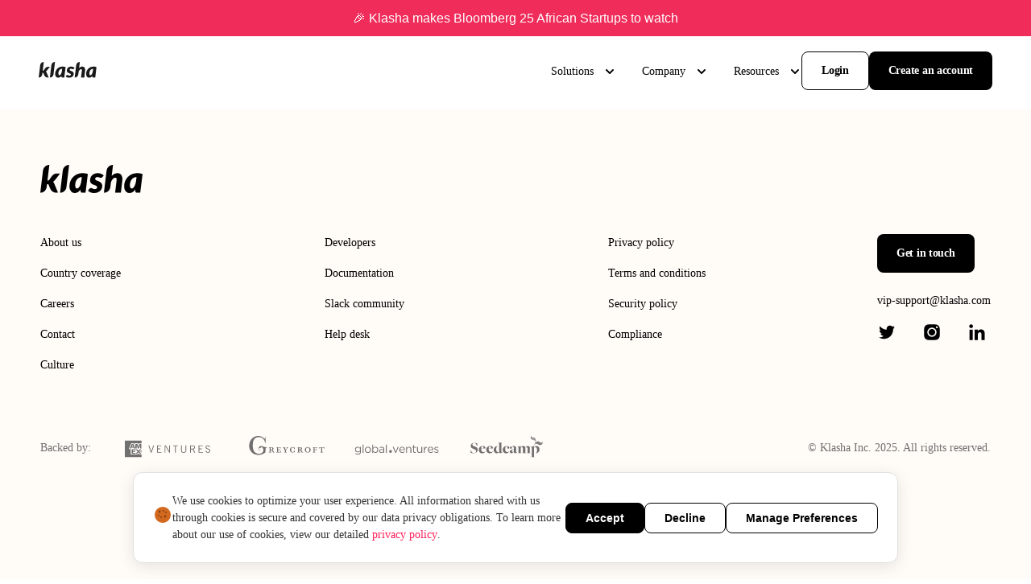

--- FILE ---
content_type: text/html; charset=utf-8
request_url: https://www.klasha.com/home/newsroom/news/funding-roundup-funding-rounds-closed-by-onfleet-juni-swoop-aero-and-more
body_size: 25213
content:
<!DOCTYPE html><html lang="en"><head><meta charSet="utf-8"/><title>Klasha - Borderless payments for commerce in Africa</title><meta name="viewport" content="width=device-width, initial-scale=1"/><meta name="description" content="At Klasha, we&#x27;re simplifying borderless payments for commerce in Africa. We help merchants worldwide sell online to Africa and receive payments in local African currencies while enjoying super fast l…"/><meta property="og:url" content="https://klasha.com/home/newsroom/news/funding-roundup-funding-rounds-closed-by-onfleet-juni-swoop-aero-and-more"/><meta property="og:type" content="website"/><meta property="og:title" content="Klasha - Borderless payments for commerce in Africa"/><meta property="og:image" content="https://klasha.com/cover.png"/><meta property="og:description" content="At Klasha, we&#x27;re simplifying borderless payments for commerce in Africa. We help merchants worldwide sell online to Africa and receive paym…"/><meta property="og:site_name" content="Klasha"/><meta name="twitter:card" content="summary"/><meta name="twitter:url" content="https://klasha.com/home/newsroom/news/funding-roundup-funding-rounds-closed-by-onfleet-juni-swoop-aero-and-more"/><meta name="twitter:title" content="Klasha - Borderless payments for commerce in Africa"/><meta name="twitter:description" content="At Klasha, we&#x27;re simplifying borderless payments for commerce in Africa. We help merchants worldwide sell online to Africa and receive paym…"/><meta name="twitter:image" content="https://klasha.com/cover.png"/><meta name="theme-color" content="#ef2c5a"/><meta name="facebook-domain-verification" content="calfywymrfb6zxji5d7xfkp9ugwzm7"/><link rel="canonical" href="https://klasha.com/home/newsroom/news/funding-roundup-funding-rounds-closed-by-onfleet-juni-swoop-aero-and-more"/><link rel="icon" href="https://klasha.com/favicon.ico" sizes="any"/><link rel="icon" href="https://klasha.com/icon.svg" type="image/svg+xml"/><link rel="apple-touch-icon" href="https://klasha.com/apple-touch-icon.png"/><link rel="manifest" href="https://klasha.com/manifest.webmanifest"/><meta name="next-head-count" content="22"/><link rel="icon" href="/favicon.ico"/><link rel="preload" href="/_next/static/css/c3e1b8a195386469.css" as="style"/><link rel="stylesheet" href="/_next/static/css/c3e1b8a195386469.css" data-n-g=""/><noscript data-n-css=""></noscript><script defer="" nomodule="" src="/_next/static/chunks/polyfills-c67a75d1b6f99dc8.js"></script><script src="/_next/static/chunks/webpack-cb7634a8b6194820.js" defer=""></script><script src="/_next/static/chunks/framework-d1d0986a3b3aecd1.js" defer=""></script><script src="/_next/static/chunks/main-5231dfecb738efdd.js" defer=""></script><script src="/_next/static/chunks/pages/_app-b3db093e8f5eb0c9.js" defer=""></script><script src="/_next/static/chunks/261-ed7d4efb99ebe38b.js" defer=""></script><script src="/_next/static/chunks/446-08dc558e46ba0aae.js" defer=""></script><script src="/_next/static/chunks/24-8484d8e060e1c314.js" defer=""></script><script src="/_next/static/chunks/pages/%5B...slug%5D-0c4aaef7a1c761f1.js" defer=""></script><script src="/_next/static/sZvCDA8grbmmEhyiphes2/_buildManifest.js" defer=""></script><script src="/_next/static/sZvCDA8grbmmEhyiphes2/_ssgManifest.js" defer=""></script></head><body><div id="__next" data-reactroot=""><div class="body-text-m body__wrapper"><header class="header__bottom header false  header__personal-header false false"><div class="container-header"><div class="header__navbar false"><div class="header__navbar-left"><div class="header__logo"><a class="header__logo-link" href="/"><img src="/_next/static/media/logo-black.681f8ca0.svg" alt=""/></a></div></div><div class="header__navbar-right false  false"><ul class="header__navbar-main-list"></ul><div class="header__navbar-right-lists"><nav class="header__menu"><ul class="header__menu-list"><li class="header__menu-list-item header__menu-list-dropdown "><span class="header__menu-list-link false" aria-haspopup="true">Solutions</span><ul class="header__submenu-dropdown" aria-label="submenu" style="visibility:hidden"><li class="header__submenu-inner"><span class="header__submenu-item-info"><p class="header__submenu-item-info-title body-heading-l">Solutions</p><p class="header__submenu-item-info-text body-text-m">Accept payments online from emerging markets using Klasha.</p></span><ul class="header__submenu-item"><li class="header__submenu-item-point"><a class="header__submenu-item-point-link body-heading-m" href="/pay-to-china">Pay to China</a><p class="header__submenu-item-point-text body-text-s">Send instant payments in CNY to China, in your local currency.</p><img src="https://a.storyblok.com/f/150782/32x32/5d8a88b458/pay-to-china-1.svg" class="header__submenu-item-point-icon" alt=""/></li><li class="header__submenu-item-point"><a class="header__submenu-item-point-link body-heading-m" href="/pay-ins">Pay-ins</a><p class="header__submenu-item-point-text body-text-s">Accept or send payments online from emerging markets using Klasha.</p><img src="https://a.storyblok.com/f/150782/x/dc19034553/payin-icon.svg" class="header__submenu-item-point-icon" alt=""/></li><li class="header__submenu-item-point"><a class="header__submenu-item-point-link body-heading-m" href="/pay-outs">Pay-outs</a><p class="header__submenu-item-point-text body-text-s">Disburse funds to your African customers in African currencies.</p><img src="https://a.storyblok.com/f/150782/x/63c1b1a6c2/send-2.svg" class="header__submenu-item-point-icon" alt=""/></li><li class="header__submenu-item-point"><a class="header__submenu-item-point-link body-heading-m" href="/payment-links">Payment Links</a><p class="header__submenu-item-point-text body-text-s">No code option to accept payments from emerging markets.</p><img src="https://a.storyblok.com/f/150782/x/18b696cfea/icon-xl-payment-links.svg" class="header__submenu-item-point-icon" alt=""/></li><li class="header__submenu-item-point"><a class="header__submenu-item-point-link body-heading-m" href="/money-transfer">Money transfer</a><p class="header__submenu-item-point-text body-text-s">Wire funds from emerging markets to pay for your goods and services.</p><img src="https://a.storyblok.com/f/150782/x/4d5ea39eb3/icon-xl-klasha-wire.svg" class="header__submenu-item-point-icon" alt=""/></li><li class="header__submenu-item-point"><a class="header__submenu-item-point-link body-heading-m" href="/multi-currency">Multi-currency accounts</a><p class="header__submenu-item-point-text body-text-s">Accept, hold and pay money to over 120 countries at highly competitive rates.</p><img src="https://a.storyblok.com/f/150782/x/4e24c814bc/currency_icon.svg" class="header__submenu-item-point-icon" alt=""/></li><li class="header__submenu-item-point"><a class="header__submenu-item-point-link body-heading-m" href="/embedded-payments">Embedded payments</a><p class="header__submenu-item-point-text body-text-s">Accept payments from emerging markets with our infrastructure.</p><img src="https://a.storyblok.com/f/150782/x/4ecdf53f5a/embeded_icon.svg" class="header__submenu-item-point-icon" alt=""/></li></ul></li></ul></li><li class="header__menu-list-item header__menu-list-dropdown "><span class="header__menu-list-link false" aria-haspopup="true">Company</span><ul class="header__submenu-dropdown" aria-label="submenu" style="visibility:hidden"><li class="header__submenu-inner"><span class="header__submenu-item-info"><p class="header__submenu-item-info-title body-heading-l">Company</p><p class="header__submenu-item-info-text body-text-m">We’re a technology company building cross-border technology solutions allowing Africans to access global goods and services.</p></span><ul class="header__submenu-item"><li class="header__submenu-item-point"><a class="header__submenu-item-point-link body-heading-m" href="/company">About</a><p class="header__submenu-item-point-text body-text-s">How Klasha uses technology to connect the world to emerging markets.</p><img src="https://a.storyblok.com/f/150782/x/8fcc7e36d5/icon-xl-about-us.svg" class="header__submenu-item-point-icon" alt=""/></li><li class="header__submenu-item-point"><a class="header__submenu-item-point-link body-heading-m" href="/careers">Careers</a><p class="header__submenu-item-point-text body-text-s">Work with a growing, talented company building the future of commerce for Africa.</p><img src="https://a.storyblok.com/f/150782/x/d6ce7ff736/icon-xl-careers.svg" class="header__submenu-item-point-icon" alt=""/></li><li class="header__submenu-item-point"><a class="header__submenu-item-point-link body-heading-m" href="/contact">Contact</a><p class="header__submenu-item-point-text body-text-s">Talk to our sales or support team.</p><img src="https://a.storyblok.com/f/150782/x/048b367093/icon-xl-contact.svg" class="header__submenu-item-point-icon" alt=""/></li><li class="header__submenu-item-point"><a class="header__submenu-item-point-link body-heading-m" href="/newsroom">Newsroom</a><p class="header__submenu-item-point-text body-text-s">Catch up on the latest Klasha news and announcements.</p><img src="https://a.storyblok.com/f/150782/x/eb81ef9059/icon-xl-newsroom.svg" class="header__submenu-item-point-icon" alt=""/></li></ul></li></ul></li><li class="header__menu-list-item header__menu-list-dropdown "><span class="header__menu-list-link false" aria-haspopup="true">Resources</span><ul class="header__submenu-dropdown" aria-label="submenu" style="visibility:hidden"><li class="header__submenu-inner"><span class="header__submenu-item-info"><p class="header__submenu-item-info-title body-heading-l">Resources</p><p class="header__submenu-item-info-text body-text-m">Find out everything you need to know about Klasha and keep up-to-date with payment news.</p></span><ul class="header__submenu-item"><li class="header__submenu-item-point"><a class="header__submenu-item-point-link body-heading-m" href="/blog">Blog</a><p class="header__submenu-item-point-text body-text-s">Read up about industry and product insights on Klasha Radar.</p><img src="https://a.storyblok.com/f/150782/x/eb81ef9059/icon-xl-newsroom.svg" class="header__submenu-item-point-icon" alt=""/></li><li class="header__submenu-item-point"><a class="header__submenu-item-point-link body-heading-m" href="/country-coverage">Country coverage</a><p class="header__submenu-item-point-text body-text-s">See where we’re live in Africa.</p><img src="https://a.storyblok.com/f/150782/x/c73b033862/icon-xl-coverage.svg" class="header__submenu-item-point-icon" alt=""/></li><li class="header__submenu-item-point"><a class="header__submenu-item-point-link body-heading-m" href="/compliance">Compliance</a><p class="header__submenu-item-point-text body-text-s">Learn about our trust and security policies.</p><img src="https://a.storyblok.com/f/150782/x/0a6396eb3d/icon-xl-compliance.svg" class="header__submenu-item-point-icon" alt=""/></li><li class="header__submenu-item-point"><a class="header__submenu-item-point-link body-heading-m" href="/legal">Terms and conditions</a><p class="header__submenu-item-point-text body-text-s">Read up about our Ts and Cs.</p><img src="https://a.storyblok.com/f/150782/x/a6c56664db/icon-xl-legal.svg" class="header__submenu-item-point-icon" alt=""/></li><li class="header__submenu-item-point"><a class="header__submenu-item-point-link body-heading-m" href="/developers">Klasha for developers</a><p class="header__submenu-item-point-text body-text-s">Use the Klasha API to start accepting payments from the continent.</p><img src="https://a.storyblok.com/f/150782/x/04cb9d7442/icon-xl-developer.svg" class="header__submenu-item-point-icon" alt=""/></li></ul></li></ul></li></ul></nav><div class="header__navbar-right-cta"><a class="header__login-link button-ghost-m false" href="https://dashboard.klasha.com/auth/login" target="_blank" rel="noreferrer">Login</a><a class="header__contact-link header__contact-link-desktop button-cta-m false" href="https://www.dashboard.klasha.com/auth/signup" target="_blank" rel="noreferrer">Create an account</a></div></div></div><div class="burger  false" aria-hidden="true"><span></span></div></div></div></header><main class="main"><div>Unknown template</div></main><footer class="footer"><div class="container"><div class="footer__logo"><img src="/_next/static/media/logo.c345e692.svg" alt="Klasha"/></div><div class="footer__wrapper"><div class="footer__item"><ul class="footer__list body-text-m"><li class="footer__list-item"><a class="footer__list-link" href="/company">About us</a></li><li class="footer__list-item"><a class="footer__list-link" href="/country-coverage">Country coverage</a></li><li class="footer__list-item"><a class="footer__list-link" href="/careers">Careers</a></li><li class="footer__list-item"><a class="footer__list-link" href="/contact-support">Contact</a></li><li class="footer__list-item"><a class="footer__list-link" href="/culture">Culture</a></li></ul></div><div class="footer__item"><ul class="footer__list body-text-m"><li class="footer__list-item"><a class="footer__list-link" href="/developers">Developers</a></li><li class="footer__list-item"><a class="footer__list-link" href="https://developers.klasha.com/" target="_blank" rel="noreferrer">Documentation</a></li><li class="footer__list-item"><a class="footer__list-link" href="https://join.slack.com/t/klashadev/shared_invite/zt-xnnmdpo0-5Dx6gNuj9b9oiQIuKvqYgw" target="_blank" rel="noreferrer">Slack community</a></li><li class="footer__list-item"><a class="footer__list-link" href="/contact-support">Help desk</a></li></ul></div><div class="footer__item"><ul class="footer__list body-text-m"><li class="footer__list-item"><a class="footer__list-link" href="/legal#privacy-policy">Privacy policy</a></li><li class="footer__list-item"><a class="footer__list-link" href="/legal#terms-and-conditions">Terms and conditions</a></li><li class="footer__list-item"><a class="footer__list-link" href="/legal#information-security-policy">Security policy</a></li><li class="footer__list-item"><a class="footer__list-link" href="/compliance">Compliance</a></li></ul></div><div class="footer__adresss"><a class="footer__adresss-link button-cta-m" href="/contact">Get in touch</a><a class="footer__adresss-mail body-text-m" href="mailto:vip-support@klasha.com ">vip-support@klasha.com </a><ul class="footer__social-list"><li class="footer__social-list-point"><a class="footer__social-list-link" href="https://twitter.com/KlashaBusiness" target="_blank" rel="noreferrer"><svg width="24" height="24" viewBox="0 0 24 24" fill="none" xmlns="http://www.w3.org/2000/svg"><path d="M15.3329 3.75366V3.75H16.2614L16.6007 3.8196C16.8268 3.86478 17.0322 3.92399 17.2167 3.99725C17.4012 4.07052 17.5798 4.15599 17.7524 4.25367C17.925 4.35134 18.0815 4.45087 18.222 4.5522C18.3613 4.65233 18.4863 4.75856 18.597 4.87089C18.7065 4.98444 18.8773 5.01375 19.1094 4.9588C19.3416 4.90385 19.5916 4.82754 19.8594 4.72986C20.1272 4.63219 20.3921 4.5223 20.654 4.40019C20.9159 4.27808 21.0754 4.20055 21.1325 4.16759C21.1885 4.13341 21.2183 4.11509 21.2218 4.11264L21.2254 4.10715L21.2432 4.09799L21.2611 4.08883L21.2789 4.07967L21.2968 4.07052L21.3004 4.06502L21.3057 4.06136L21.3111 4.05769L21.3147 4.0522L21.3325 4.04671L21.3504 4.04304L21.3468 4.07052L21.3414 4.09799L21.3325 4.12546L21.3236 4.15293L21.3147 4.17125L21.3057 4.18956L21.2968 4.21704C21.2909 4.23535 21.2849 4.25977 21.2789 4.2903C21.273 4.32083 21.2164 4.44292 21.1093 4.6566C21.0022 4.87028 20.8683 5.08701 20.7076 5.30679C20.5468 5.52657 20.4028 5.69262 20.2755 5.80496C20.1469 5.91851 20.0618 5.99787 20.0201 6.04306C19.9784 6.08945 19.9279 6.13218 19.8683 6.17126L19.779 6.2317L19.7612 6.24086L19.7433 6.25002L19.7398 6.25551L19.7344 6.25918L19.729 6.26284L19.7255 6.26833L19.7076 6.27749L19.6898 6.28665L19.6862 6.29214L19.6808 6.29581L19.6755 6.29947L19.6719 6.30496L19.6684 6.31046L19.663 6.31412L19.6576 6.31778L19.654 6.32328H19.7433L20.2433 6.21339C20.5766 6.14013 20.895 6.05161 21.1986 5.94782L21.6807 5.78298L21.7343 5.76467L21.7611 5.75551L21.7789 5.74635L21.7968 5.73719L21.8146 5.72804L21.8325 5.71888L21.8682 5.71338L21.9039 5.70972V5.74635L21.895 5.75001L21.8861 5.75551L21.8825 5.761L21.8771 5.76467L21.8718 5.76833L21.8682 5.77382L21.8646 5.77932L21.8593 5.78298L21.8539 5.78664L21.8503 5.79214L21.8468 5.79763L21.8414 5.8013L21.8325 5.81961L21.8236 5.83793L21.8182 5.84159C21.8158 5.84525 21.7402 5.94903 21.5914 6.15295C21.4426 6.35808 21.3623 6.46185 21.3504 6.46431C21.3385 6.46797 21.3218 6.48628 21.3004 6.51925C21.2801 6.55343 21.154 6.68958 20.9218 6.92768C20.6897 7.16578 20.4624 7.37761 20.2397 7.56321C20.016 7.75003 19.9029 7.97957 19.9005 8.25186C19.8969 8.52293 19.8832 8.82941 19.8594 9.17129C19.8356 9.51317 19.7909 9.88252 19.7255 10.2794C19.66 10.6762 19.5588 11.1249 19.4219 11.6255C19.285 12.1261 19.1184 12.6145 18.9219 13.0907C18.7255 13.5669 18.5202 13.9943 18.3059 14.3728C18.0916 14.7513 17.8952 15.0718 17.7167 15.3343C17.5381 15.5968 17.3566 15.8441 17.1721 16.0761C16.9876 16.3081 16.7542 16.5694 16.4721 16.86C16.1888 17.1494 16.0341 17.3081 16.0079 17.3362C15.9805 17.363 15.8638 17.4632 15.6579 17.6365C15.4531 17.8111 15.2329 17.9857 14.9972 18.1604C14.7627 18.3338 14.5472 18.4784 14.3508 18.5944C14.1544 18.7104 13.9175 18.8429 13.6401 18.9919C13.364 19.1421 13.0652 19.2812 12.7438 19.4095C12.4224 19.5377 12.0831 19.6567 11.726 19.7666C11.3688 19.8765 11.0236 19.962 10.6903 20.023C10.357 20.0841 9.97906 20.136 9.55646 20.1787L8.92257 20.2428V20.252H7.76193V20.2428L7.61015 20.2336C7.50898 20.2275 7.42564 20.2214 7.36017 20.2153C7.29471 20.2092 7.04768 20.1756 6.61914 20.1146C6.1906 20.0535 5.85431 19.9925 5.61027 19.9314C5.36625 19.8704 5.00317 19.7544 4.52106 19.5835C4.03894 19.4125 3.62647 19.2397 3.28363 19.0651C2.94199 18.8917 2.72772 18.7819 2.64081 18.7355C2.55511 18.6903 2.45868 18.6341 2.35155 18.567L2.19084 18.4662L2.18729 18.4607L2.18191 18.4571L2.17656 18.4534L2.17299 18.4479L2.15513 18.4388L2.13727 18.4296L2.13372 18.4241L2.12835 18.4204L2.12299 18.4168L2.11942 18.4113L2.11587 18.4058L2.11049 18.4021H2.10156V18.3655L2.11942 18.3692L2.13727 18.3747L2.21763 18.3838C2.27119 18.3899 2.41703 18.3991 2.6551 18.4113C2.89319 18.4235 3.14614 18.4235 3.41398 18.4113C3.68182 18.3991 3.95563 18.3716 4.23536 18.3289C4.51511 18.2861 4.84545 18.2129 5.22637 18.1091C5.60731 18.0053 5.95729 17.882 6.27632 17.7391C6.59416 17.595 6.82032 17.4876 6.95485 17.4168C7.08816 17.3472 7.29172 17.2177 7.56551 17.0285L7.9762 16.7446L7.97977 16.7391L7.98513 16.7354L7.9905 16.7318L7.99405 16.7263L7.99763 16.7208L8.00298 16.7171L8.00836 16.7135L8.01191 16.708L8.02977 16.7025L8.04762 16.6988L8.05119 16.6805L8.05655 16.6622L8.06193 16.6585L8.06548 16.653L7.92263 16.6439C7.8274 16.6378 7.73514 16.6317 7.64586 16.6256C7.55658 16.6195 7.41672 16.592 7.22625 16.5431C7.03579 16.4943 6.83045 16.421 6.61021 16.3234C6.38999 16.2257 6.17572 16.1097 5.96739 15.9754C5.75909 15.8411 5.60849 15.7293 5.51564 15.6402C5.42398 15.5523 5.30494 15.4277 5.15852 15.2666C5.01329 15.1042 4.8871 14.9375 4.77997 14.7666C4.67283 14.5956 4.57046 14.3984 4.47286 14.175L4.32464 13.8416L4.31571 13.8142L4.30678 13.7867L4.30143 13.7684L4.29786 13.7501L4.32464 13.7537L4.35142 13.7592L4.54784 13.7867C4.6788 13.805 4.88414 13.8111 5.16387 13.805C5.44362 13.7989 5.63706 13.7867 5.74419 13.7684C5.85133 13.7501 5.91681 13.7379 5.94061 13.7318L5.97632 13.7226L6.02096 13.7134L6.0656 13.7043L6.06917 13.6988L6.07453 13.6951L6.07991 13.6915L6.08346 13.686L6.04775 13.6768L6.01203 13.6677L5.97632 13.6585L5.94061 13.6493L5.9049 13.6402C5.8811 13.6341 5.83944 13.6219 5.77991 13.6036C5.72039 13.5852 5.55969 13.5181 5.29779 13.4021C5.03592 13.2861 4.82759 13.1731 4.67283 13.0633C4.51769 12.953 4.36976 12.8325 4.23 12.7024C4.09072 12.5706 3.93777 12.4009 3.7711 12.1933C3.60445 11.9857 3.45566 11.7446 3.3247 11.4698C3.19376 11.1951 3.09555 10.9326 3.03008 10.6823C2.96486 10.4334 2.92184 10.179 2.90153 9.92221L2.86937 9.53759L2.88723 9.54125L2.90508 9.54675L2.92294 9.5559L2.9408 9.56506L2.95865 9.57422L2.97651 9.58338L3.25328 9.71158C3.4378 9.79706 3.66695 9.87032 3.94073 9.93136C4.21454 9.99241 4.37821 10.026 4.43178 10.0321L4.51213 10.0413H4.67283L4.66928 10.0358L4.6639 10.0321L4.65855 10.0284L4.65498 10.0229L4.65142 10.0174L4.64605 10.0138L4.64069 10.0101L4.63712 10.0046L4.61926 9.99547L4.60141 9.98631L4.59785 9.98082L4.59248 9.97715L4.58712 9.97349L4.58355 9.96799L4.5657 9.95884L4.54784 9.94968L4.54429 9.94419C4.54071 9.94173 4.48952 9.90266 4.39071 9.82697C4.29309 9.75004 4.19072 9.65054 4.08358 9.52843C3.97645 9.40632 3.86931 9.27812 3.76217 9.14381C3.65484 9.0092 3.55924 8.86518 3.47648 8.71341C3.39316 8.56079 3.30506 8.36663 3.21221 8.13098C3.12055 7.89655 3.05091 7.66029 3.00329 7.42219C2.95569 7.18409 2.9289 6.94905 2.92294 6.71705C2.91699 6.48506 2.92294 6.28665 2.9408 6.12181C2.95865 5.95698 2.99436 5.77077 3.04793 5.5632C3.1015 5.35563 3.17889 5.13585 3.28006 4.90385L3.43184 4.55587L3.44077 4.52839L3.44969 4.50092L3.45507 4.49726L3.45862 4.49176L3.46219 4.48627L3.46755 4.48261L3.47292 4.48627L3.47648 4.49176L3.48005 4.49726L3.48541 4.50092L3.49078 4.50458L3.49433 4.51008L3.4979 4.51557L3.50326 4.51924L3.51219 4.53755L3.52112 4.55587L3.52649 4.55953L3.53005 4.56502L3.7711 4.83975C3.93181 5.0229 4.12228 5.22743 4.3425 5.45331C4.56273 5.67919 4.68474 5.79641 4.70854 5.80496C4.73236 5.81472 4.76211 5.8428 4.79782 5.88921C4.83354 5.93439 4.95258 6.04245 5.15494 6.21339C5.35733 6.38432 5.62218 6.58275 5.94954 6.80863C6.27691 7.03451 6.63998 7.25735 7.03876 7.47713C7.43755 7.69692 7.8661 7.89532 8.32439 8.07238C8.7827 8.24943 9.10411 8.36542 9.28862 8.42036C9.47314 8.47531 9.78859 8.54551 10.235 8.63099C10.6814 8.71646 11.0177 8.77141 11.2439 8.79582C11.47 8.82024 11.6248 8.83429 11.7081 8.83795L11.8331 8.84161L11.8295 8.81414L11.8242 8.78667L11.7885 8.55773C11.7647 8.40511 11.7528 8.19142 11.7528 7.9167C11.7528 7.64197 11.7736 7.38862 11.8152 7.15662C11.8569 6.92462 11.9194 6.68958 12.0027 6.45149C12.0861 6.21339 12.1676 6.02229 12.2474 5.87822C12.3283 5.73536 12.4343 5.57236 12.5652 5.38921C12.6962 5.20605 12.8658 5.0168 13.0741 4.82144C13.2824 4.62607 13.5205 4.45207 13.7883 4.29945C14.0562 4.14683 14.3032 4.03083 14.5294 3.95147C14.7555 3.87211 14.946 3.8202 15.1008 3.79579C15.2555 3.77137 15.3329 3.75733 15.3329 3.75366Z" fill="black"></path></svg></a></li><li class="footer__social-list-point"><a class="footer__social-list-link" href="https://www.instagram.com/klashabusiness/" target="_blank" rel="noreferrer"><svg width="24" height="24" viewBox="0 0 24 24" fill="none" xmlns="http://www.w3.org/2000/svg"><path fill-rule="evenodd" clip-rule="evenodd" d="M5.61381 2.76191C6.23323 2.52089 6.94251 2.35631 7.9805 2.30905C9.02067 2.261 9.35328 2.25 12.0012 2.25C14.6491 2.25 14.9814 2.26178 16.0211 2.30905C17.0583 2.35553 17.7672 2.52089 18.3878 2.76191C19.0281 3.01081 19.5724 3.34387 20.1142 3.88652C20.656 4.42916 20.9892 4.97259 21.2388 5.61367C21.4799 6.23307 21.6445 6.94225 21.6917 7.98027C21.739 9.01985 21.75 9.35221 21.75 12C21.75 14.6478 21.739 14.9794 21.6917 16.0197C21.6452 17.0577 21.4799 17.7665 21.2388 18.3863C20.9892 19.0274 20.6569 19.5717 20.1142 20.1135C19.5715 20.6553 19.0281 20.9885 18.387 21.2381C17.7672 21.4791 17.0583 21.6437 16.0203 21.691C14.9807 21.739 14.6483 21.75 12.0004 21.75C9.3525 21.75 9.02067 21.7382 7.9805 21.691C6.94251 21.6437 6.2344 21.4791 5.61381 21.2381C4.97231 20.9885 4.42917 20.655 3.88658 20.1135C3.34399 19.5719 3.01084 19.0274 2.76193 18.3863C2.5209 17.7665 2.35632 17.0578 2.30905 16.0197C2.261 14.9801 2.25 14.6478 2.25 12C2.25 9.35221 2.261 9.01985 2.30905 7.98027C2.35632 6.94232 2.5209 6.23346 2.76193 5.61367C3.01084 4.9722 3.34392 4.42831 3.88658 3.88652C4.42925 3.34473 4.97231 3.01081 5.61381 2.76191ZM11.9994 7.9375C9.75591 7.9375 7.9375 9.7565 7.9375 12C7.9375 14.2435 9.75591 16.0625 11.9994 16.0625C14.2432 16.0625 16.0625 14.2432 16.0625 12C16.0625 9.75675 14.2432 7.9375 11.9994 7.9375ZM6.3125 12C6.3125 8.85936 8.85812 6.3125 11.9994 6.3125C15.1404 6.3125 17.6875 8.85911 17.6875 12C17.6875 15.1409 15.1404 17.6875 11.9994 17.6875C8.85812 17.6875 6.3125 15.1406 6.3125 12ZM18.0938 7.125C18.7668 7.125 19.3125 6.57935 19.3125 5.90625C19.3125 5.23315 18.7668 4.6875 18.0938 4.6875C17.4207 4.6875 16.875 5.23315 16.875 5.90625C16.875 6.57935 17.4207 7.125 18.0938 7.125Z" fill="black"></path></svg></a></li><li class="footer__social-list-point"><a class="footer__social-list-link" href="https://www.linkedin.com/company/klasha/" target="_blank" rel="noreferrer"><svg width="24" height="24" viewBox="0 0 24 24" fill="none" xmlns="http://www.w3.org/2000/svg"><path d="M21.5551 21.7498V21.749H21.5599V14.6615C21.5599 11.1943 20.8135 8.52344 16.7601 8.52344C14.8114 8.52344 13.5038 9.59276 12.9699 10.6065H12.9136V8.84713H9.07031V21.749H13.0722V15.3605C13.0722 13.6784 13.3911 12.0519 15.4741 12.0519C17.5266 12.0519 17.5572 13.9715 17.5572 15.4684V21.7498H21.5551Z" fill="black"></path><path d="M2.64844 8.84766H6.65516V21.7495H2.64844V8.84766Z" fill="black"></path><path d="M4.64874 2.25C3.36765 2.25 2.32812 3.28952 2.32812 4.57061C2.32812 5.8517 3.36765 6.91296 4.64874 6.91296C5.92982 6.91296 6.96935 5.8517 6.96935 4.57061C6.96854 3.28952 5.92902 2.25 4.64874 2.25V2.25Z" fill="black"></path></svg></a></li></ul></div></div><div class="footer__copy body-text-s"><div class="footer__partners"><p class="footer__partners-text">Backed by:</p><div class="footer__partners-logos"><div class="footer__partners-logo"><img src="https://a.storyblok.com/f/150782/x/7fd35ef819/amex_ventures_footer.svg" alt=""/></div><div class="footer__partners-logo"><img src="https://a.storyblok.com/f/150782/x/81b20fca9d/greycroft_footer_logo.svg" alt=""/></div><div class="footer__partners-logo"><img src="https://a.storyblok.com/f/150782/x/718ba78288/global_ventures_footer_logo.svg" alt=""/></div><div class="footer__partners-logo"><img src="https://a.storyblok.com/f/150782/x/16456b0baa/seedcamp_footer.svg" alt=""/></div></div></div><p class="footer__copyright">© Klasha Inc. 2025. All rights reserved.</p></div></div></footer></div></div><script id="__NEXT_DATA__" type="application/json">{"props":{"pageProps":{"story":{"name":"Parcel Monitor: Funding Roundup: Funding Rounds Closed by Onfleet, Juni, Swoop Aero and More","created_at":"2022-07-19T06:44:21.479Z","published_at":"2024-08-08T13:56:31.000Z","updated_at":"2025-08-04T13:18:20.443Z","id":164702096,"uuid":"990c67aa-7842-4796-9138-20cc8af0f7f8","content":{"_uid":"b89ddadd-57b7-4f90-899d-31f681ad8fdb","cover":{"id":null,"alt":null,"name":"","focus":null,"title":null,"filename":"","copyright":null,"fieldtype":"asset"},"content":{"type":"doc","content":[{"type":"heading","attrs":{"level":2},"content":[{"text":"Klasha Seed Round Funding","type":"text","marks":[{"type":"bold"}]}]},{"type":"paragraph","content":[{"text":"San Francisco-based startup, ","type":"text","marks":[{"type":"styled","attrs":{"class":""}}]},{"text":"Klasha","type":"text","marks":[{"type":"link","attrs":{"href":"https://www.linkedin.com/company/klasha/","uuid":null,"anchor":null,"target":null,"linktype":null}},{"type":"styled","attrs":{"class":""}}]},{"text":" raised ","type":"text","marks":[{"type":"styled","attrs":{"class":""}}]},{"text":"$2.1M","type":"text","marks":[{"type":"bold"}]},{"text":" in the second round of ","type":"text","marks":[{"type":"styled","attrs":{"class":""}}]},{"text":"seed funding","type":"text","marks":[{"type":"link","attrs":{"href":"https://techcrunch.com/2022/06/07/nigerian-startup-klasha-gets-an-additional-2-1m-for-its-cross-border-commerce-play/","uuid":null,"anchor":null,"target":null,"linktype":null}},{"type":"styled","attrs":{"class":""}}]},{"text":" led by Amex Ventures and Global Ventures. Klasha is focused on streamlining its services to further help merchants worldwide sell online to Africa and receive payments in local African currencies while enjoying fast last-mile delivery to consumers across the continent. ","type":"text","marks":[{"type":"styled","attrs":{"class":""}}]}]},{"type":"bullet_list","content":[{"type":"list_item","content":[{"type":"paragraph","content":[{"text":"Year Founded: 2019","type":"text","marks":[{"type":"styled","attrs":{"class":""}}]}]}]},{"type":"list_item","content":[{"type":"paragraph","content":[{"text":"Founders: Jess Anuna","type":"text","marks":[{"type":"styled","attrs":{"class":""}}]}]}]},{"type":"list_item","content":[{"type":"paragraph","content":[{"text":"Location: San Francisco, California","type":"text","marks":[{"type":"styled","attrs":{"class":""}}]}]}]},{"type":"list_item","content":[{"type":"paragraph","content":[{"text":"Latest Funding: $2.1M Seed Round 2","type":"text","marks":[{"type":"styled","attrs":{"class":""}}]}]}]},{"type":"list_item","content":[{"type":"paragraph","content":[{"text":"Lead Investors: Amex Ventures, Global Ventures","type":"text","marks":[{"type":"styled","attrs":{"class":""}}]},{"type":"hard_break"},{"text":"Read more ","type":"text"},{"text":"here","type":"text","marks":[{"type":"link","attrs":{"href":"https://www.parcelmonitor.com/blog/funding-roundup-funding-rounds-closed-by-onfleet-juni-swoop-aero-and-more/","uuid":null,"anchor":null,"target":"_blank","linktype":"url"}}]}]}]}]}]},"popular":"no","category":"2913b73f-aee6-4a17-9b1c-54ed223a2c37","component":"layout-page-newsroom-news","meta_description":""},"slug":"funding-roundup-funding-rounds-closed-by-onfleet-juni-swoop-aero-and-more","full_slug":"home/newsroom/news/funding-roundup-funding-rounds-closed-by-onfleet-juni-swoop-aero-and-more","sort_by_date":null,"position":-130,"tag_list":[],"is_startpage":false,"parent_id":164701969,"meta_data":null,"group_id":"760bbbc9-6ec6-46b3-aa9e-47d013cbe0da","first_published_at":"2022-06-17T11:00:00.000Z","release_id":null,"lang":"default","path":"","alternates":[],"default_full_slug":null,"translated_slugs":null},"news":{"stories":[{"name":"Klasha Named Among Bloomberg’s Top 25 African Startups to Watch","created_at":"2025-08-17T21:03:20.117Z","published_at":"2025-08-17T21:33:19.095Z","updated_at":"2025-08-17T21:33:19.112Z","id":80998400501986,"uuid":"df6dca1c-e4ed-45e2-a8fa-dcd6402e8f5e","content":{"_uid":"eaa45cae-4ee1-4d74-81e2-6475f3cdb66d","cover":{"id":81000470007627,"alt":"","name":"","focus":"","title":"","source":"","filename":"https://a.storyblok.com/f/150782/5972x3356/89908b6631/we-are-one-of-bloomberg-s-25-african-startups-to-watch.png","copyright":"","fieldtype":"asset","meta_data":{},"is_external_url":false},"content":{"type":"doc","content":[{"type":"paragraph","content":[{"text":"Bloomberg has released its inaugural ","type":"text","marks":[{"type":"textStyle","attrs":{"color":"#000000"}}]},{"text":"Top 25 Startups to Watch","type":"text","marks":[{"type":"link","attrs":{"href":"https://www.bloomberg.com/features/top-startups-africa-2025/","uuid":null,"anchor":null,"target":null,"linktype":"url"}},{"type":"italic"},{"type":"textStyle","attrs":{"color":"#1155CC"}},{"type":"underline"}]},{"text":" list","type":"text","marks":[{"type":"link","attrs":{"href":"https://www.bloomberg.com/features/top-startups-africa-2025/","uuid":null,"anchor":null,"target":null,"linktype":"url"}},{"type":"textStyle","attrs":{"color":"#1155CC"}},{"type":"underline"}]},{"text":", and we are proud to share that Klasha has been recognised among the continent’s most promising companies.","type":"text","marks":[{"type":"textStyle","attrs":{"color":"#000000"}}]}]},{"type":"paragraph","content":[{"text":"According to ","type":"text","marks":[{"type":"textStyle","attrs":{"color":"#000000"}}]},{"text":"Bloomberg","type":"text","marks":[{"type":"link","attrs":{"href":"https://www.bloomberg.com/features/top-startups-africa-2025/","uuid":null,"anchor":null,"target":null,"linktype":"url"}},{"type":"textStyle","attrs":{"color":"#1155CC"}},{"type":"underline"}]},{"text":", more than 2,000 applications were submitted, spanning from Senegal to Ethiopia and from Morocco to South Africa. The list highlights innovative ventures that have continued to thrive despite global economic drawbacks. With interest rates in developed nations at their peak and venture capital funding in Africa dropping by 22%, the resilience and creativity of these startups stand out all the more.","type":"text","marks":[{"type":"textStyle","attrs":{"color":"#000000"}}]}]},{"type":"paragraph","content":[{"type":"image","attrs":{"id":81005696971530,"alt":"","src":"https://a.storyblok.com/f/150782/2684x1464/19e7309ae9/screenshot-2025-08-17-at-22-31-54.png","title":"","source":"","copyright":"","meta_data":{}}},{"text":"At Klasha, our mission has always been to simplify cross-border commerce between Africa and China, and the rest of the world by providing innovative payment solutions that make global trade seamless. ","type":"text"},{"text":"Being recognised by Bloomberg is not just a validation of our vision but also a testament to the trust and support of our customers, partners, and team, who make our work possible every day.","type":"text","marks":[{"type":"textStyle","attrs":{"color":"#000000"}}]}]},{"type":"paragraph","content":[{"text":"This recognition further strengthens our commitment to building the financial infrastructure that enables African consumers and businesses to transact conveniently on a global scale. We are excited about what lies ahead and remain focused on powering Africa’s participation in international trade.","type":"text","marks":[{"type":"textStyle","attrs":{"color":"#000000"}}]}]},{"type":"paragraph","content":[{"text":"Other start-ups to make Bloomberg’s 25 African startups to watch list are Anda, Freezelink, Flux, Koolboks, Dodai, and more.","type":"text","marks":[{"type":"textStyle","attrs":{"color":"#000000"}}]}]},{"type":"paragraph","content":[{"text":"About Klasha ","type":"text","marks":[{"type":"bold"},{"type":"textStyle","attrs":{"color":"#000000"}}]}]},{"type":"paragraph","content":[{"text":"Klasha is a global technology company, building a platform and APIs to move money to and from emerging markets frictionlessly. With Klasha, businesses can collect, send money and hold exotic and hard currencies through our extensive API stack. Enterprise businesses use our rails and infrastructure to power their cross-border payments. Founded in 2021 by Jess Anuna, Klasha collects and sends over 120 currencies, saving merchants time and money.","type":"text","marks":[{"type":"textStyle","attrs":{"color":"#000000"}}]}]},{"type":"paragraph","content":[{"text":"For more information about Klasha and its payment services, visit our website at ","type":"text","marks":[{"type":"textStyle","attrs":{"color":"#000000"}}]},{"text":"www.klasha.com","type":"text","marks":[{"type":"link","attrs":{"href":"http://www.klasha.com/","uuid":null,"anchor":null,"target":null,"linktype":"url"}},{"type":"textStyle","attrs":{"color":"#EF2C5A"}}]},{"text":".","type":"text","marks":[{"type":"textStyle","attrs":{"color":"#000000"}}]}]},{"type":"paragraph","content":[{"text":"For media inquiries, contact press@klasha.com","type":"text","marks":[{"type":"textStyle","attrs":{"color":"#000000"}}]}]}]},"popular":"yes","category":"f9088528-f9b9-4c8e-90e9-16bd6c38190b","component":"layout-page-newsroom-news","meta_description":""},"slug":"klasha-named-among-bloomberg-s-top-25-african-startups-to-watch","full_slug":"newsroom/news/klasha-named-among-bloomberg-s-top-25-african-startups-to-watch","sort_by_date":null,"position":-740,"tag_list":[],"is_startpage":false,"parent_id":119435078,"meta_data":null,"group_id":"e73a810c-78ae-429f-8ea2-f126bbb3de29","first_published_at":"2025-08-17T21:12:24.220Z","release_id":null,"lang":"default","path":null,"alternates":[],"default_full_slug":null,"translated_slugs":null},{"name":"Nairametrics: Klasha launches instant Pay to China service for fast cross-border payments between China and Africa ","created_at":"2025-08-17T14:51:44.846Z","published_at":"2025-08-17T14:55:13.130Z","updated_at":"2025-08-17T14:55:13.145Z","id":80907079064891,"uuid":"3e40dc16-360d-49d3-b099-b489a03b6f6c","content":{"_uid":"eaa45cae-4ee1-4d74-81e2-6475f3cdb66d","cover":{"id":79138996674054,"alt":"","name":"","focus":"","title":"","source":"","filename":"https://a.storyblok.com/f/150782/624x351/1b6646e3df/nairametrics-china.png","copyright":"","fieldtype":"asset","meta_data":{},"is_external_url":false},"content":{"type":"doc","content":[{"type":"paragraph","content":[{"text":"Klasha","type":"text","marks":[{"type":"link","attrs":{"href":"https://klasha.com/","uuid":null,"anchor":null,"target":null,"linktype":"url"}},{"type":"underline"}]},{"text":", a leading global cross-border payment company, is thrilled to announce the launch of its latest product, Pay to China, designed to send money to China from Africa instantly.","type":"text"}]},{"type":"paragraph","content":[{"text":"With the Pay to China feature, African businesses and individuals can make instant CNY payments directly to Chinese bank accounts, Alipay wallets, WeChat wallets, and bank cards using their local African currencies. This service is accessible via Klasha’s dashboard and API, ensuring a seamless and flexible user experience for businesses.","type":"text"}]},{"type":"paragraph","content":[{"text":"Speaking on the launch, Klasha’s CEO Jess Anuna shared: ","type":"text"},{"text":"“China is Africa’s largest trading partner, yet businesses have historically faced complex processes when transacting with Chinese suppliers and partners. Our Pay to China feature will provide a fast, cheap and secure way to complete payments to China without delays and hidden fees.” ","type":"text","marks":[{"type":"italic"}]}]},{"type":"paragraph","content":[{"text":"The Pay to China solution has an instant processing time of 5–10 minutes, making it one of the fastest payout services available for businesses and individuals looking to send money to China. This product is especially valuable for B2B transactions, where companies must pay suppliers and partners quickly to keep supply chains running smoothly.","type":"text"}]},{"type":"paragraph","content":[{"text":"Klasha’s Pay to China eliminates common issues such as delayed payments and high fees for African businesses, particularly in the e-commerce, manufacturing, and retail sectors, where China plays a vital role as a trade partner. Unlike traditional payment methods that can take days to process, Pay to China ensures that money reaches China quickly.","type":"text"}]},{"type":"paragraph","content":[{"text":"With Africa-China trade relations growing stronger by the year, Klasha’s Pay to China solution aims to become the preferred payment solution for anyone transacting between the two regions. By making CNY payments fast, reliable, and affordable, Klasha is taking another significant step toward simplifying cross-border payments for African businesses and opening new growth opportunities.","type":"text"}]},{"type":"paragraph","content":[{"text":"For more information about Pay to China, click ","type":"text"},{"text":"here","type":"text","marks":[{"type":"link","attrs":{"href":"https://developers.klasha.com/transfers/payout/cny-payout-new-encryption","uuid":null,"anchor":null,"target":null,"linktype":"url"}},{"type":"underline"}]},{"text":" or contact our sales team at sales@klasha.com.","type":"text"}]},{"type":"heading","attrs":{"level":4},"content":[{"text":"About Klasha ","type":"text","marks":[{"type":"bold"}]}]},{"type":"paragraph","content":[{"text":"Klasha is a global technology company, building a platform and APIs to move money to and from emerging markets frictionlessly. With Klasha, businesses can collect, send money and hold exotic and hard currencies through our extensive API stack. Enterprise businesses use our rails and infrastructure to power their cross-border payments. Founded in 2021 by Jess Anuna, Klasha collects and sends over 120 currencies, saving merchants time and money.","type":"text"}]},{"type":"paragraph","content":[{"text":"For more information about Klasha and its payment services, visit their website at ","type":"text"},{"text":"www.klasha.com","type":"text","marks":[{"type":"link","attrs":{"href":"http://www.klasha.com/","uuid":null,"anchor":null,"target":null,"linktype":"url"}},{"type":"underline"}]},{"text":".","type":"text"}]},{"type":"paragraph","content":[{"text":"For media inquiries, contact press@klasha.com","type":"text"}]}]},"popular":"yes","category":"f9088528-f9b9-4c8e-90e9-16bd6c38190b","component":"layout-page-newsroom-news","meta_description":""},"slug":"nairametrics-klasha-launches-instant-pay-to-china-service-for-fast-cross-border-payments-between-china-and-africa","full_slug":"newsroom/news/nairametrics-klasha-launches-instant-pay-to-china-service-for-fast-cross-border-payments-between-china-and-africa","sort_by_date":null,"position":-730,"tag_list":[],"is_startpage":false,"parent_id":119435078,"meta_data":null,"group_id":"12d1983d-08f0-493b-a8dc-794ff90cf9f2","first_published_at":"2025-08-17T14:53:43.648Z","release_id":null,"lang":"default","path":null,"alternates":[],"default_full_slug":null,"translated_slugs":null},{"name":"TechPoint: Klasha launches instant Pay to China service for fast cross-border payments between China and Africa","created_at":"2025-08-17T14:40:46.684Z","published_at":"2025-08-17T14:50:16.230Z","updated_at":"2025-08-17T14:50:16.243Z","id":80904383237432,"uuid":"a1b942fb-4c65-48cb-883f-c1cb0e066daf","content":{"_uid":"eaa45cae-4ee1-4d74-81e2-6475f3cdb66d","cover":{"id":79138996674054,"alt":"","name":"","focus":"","title":"","source":"","filename":"https://a.storyblok.com/f/150782/624x351/1b6646e3df/nairametrics-china.png","copyright":"","fieldtype":"asset","meta_data":{},"is_external_url":false},"content":{"type":"doc","content":[{"type":"paragraph","content":[{"text":"Klasha","type":"text","marks":[{"type":"link","attrs":{"href":"https://klasha.com/","uuid":null,"anchor":null,"target":"_blank","linktype":"url"}},{"type":"underline"}]},{"text":", a leading global cross-border payment company, is thrilled to announce the launch of its latest product, Pay to China, designed to send money to China from Africa instantly.","type":"text"}]},{"type":"paragraph","content":[{"text":"With the Pay to China feature, African businesses and individuals can make instant CNY payments directly to Chinese bank accounts, Alipay wallets, WeChat wallets, and bank cards using their local African currencies. This service is accessible via Klasha’s dashboard and API, ensuring a seamless and flexible user experience for businesses.","type":"text"}]},{"type":"paragraph","content":[{"text":"Speaking on the launch, Klasha’s CEO Jess Anuna shared:","type":"text"}]},{"type":"paragraph","content":[{"text":"“China is Africa’s largest trading partner, yet businesses have historically faced complex processes when transacting with Chinese suppliers and partners. Our Pay to China feature will provide a fast, cheap and secure way to complete payments to China without delays and hidden fees.”","type":"text","marks":[{"type":"italic"}]}]},{"type":"paragraph","content":[{"text":"The Pay to China solution has an instant processing time of 5–10 minutes, making it one of the fastest payout services available for businesses and individuals looking to send money to China. This product is especially valuable for B2B transactions, where companies must pay suppliers and partners quickly to keep supply chains running smoothly.","type":"text"},{"type":"hard_break"},{"type":"hard_break"},{"text":"Klasha’s Pay to China eliminates common issues such as delayed payments and high fees for African businesses, particularly in the e-commerce, manufacturing, and retail sectors, where China plays a vital role as a trade partner. Unlike traditional payment methods that can take days to process, Pay to China ensures that money reaches China quickly.","type":"text"},{"type":"hard_break"},{"type":"hard_break"},{"text":"With Africa-China trade relations growing stronger by the year, Klasha’s Pay to China solution aims to become the preferred payment solution for anyone transacting between the two regions. By making CNY payments fast, reliable, and affordable, Klasha is taking another significant step toward simplifying cross-border payments for African businesses and opening new growth opportunities.","type":"text"}]},{"type":"paragraph","content":[{"text":"For more information about Pay to China, click ","type":"text"},{"text":"here","type":"text","marks":[{"type":"link","attrs":{"href":"https://developers.klasha.com/transfers/payout/cny-payout-new-encryption","uuid":null,"anchor":null,"target":"_blank","linktype":"url"}},{"type":"underline"}]},{"text":" or contact our sales team at sales@klasha.com.","type":"text"}]},{"type":"heading","attrs":{"level":2},"content":[{"text":"About Klasha","type":"text"}]},{"type":"paragraph","content":[{"text":"Klasha is a global technology company, building a platform and APIs to move money to and from emerging markets frictionlessly. With Klasha, businesses can collect, send money and hold exotic and hard currencies through our extensive API stack. Enterprise businesses use our rails and infrastructure to power their cross-border payments. Founded in 2021 by Jess Anuna, Klasha collects and sends over 120 currencies, saving merchants time and money.","type":"text"}]},{"type":"paragraph","content":[{"text":"For more information about Klasha and its payment services, visit their website at ","type":"text"},{"text":"www.klasha.com","type":"text","marks":[{"type":"link","attrs":{"href":"http://www.klasha.com/","uuid":null,"anchor":null,"target":"_blank","linktype":"url"}},{"type":"underline"}]},{"text":".","type":"text"}]},{"type":"paragraph","content":[{"text":"For media inquiries, contact press@klasha.com","type":"text"}]}]},"popular":"yes","category":"f9088528-f9b9-4c8e-90e9-16bd6c38190b","component":"layout-page-newsroom-news","meta_description":""},"slug":"techpoint-klasha-launches-instant-pay-to-china-service-for-fast-cross-border-payments-between-china-and-africa","full_slug":"newsroom/news/techpoint-klasha-launches-instant-pay-to-china-service-for-fast-cross-border-payments-between-china-and-africa","sort_by_date":null,"position":-720,"tag_list":[],"is_startpage":false,"parent_id":119435078,"meta_data":null,"group_id":"5bbe2443-f2f9-4df3-835a-806be43fe85c","first_published_at":"2025-08-17T14:50:14.624Z","release_id":null,"lang":"default","path":null,"alternates":[],"default_full_slug":null,"translated_slugs":null},{"name":"Nairametrics: Klasha partners with LianLian Global to power cross-border payments between China and Africa ","created_at":"2025-08-17T14:31:15.602Z","published_at":"2025-08-17T14:34:13.584Z","updated_at":"2025-08-17T14:34:13.598Z","id":80902044078607,"uuid":"6884e0a2-67f0-4d72-96f9-6bac4112dafc","content":{"_uid":"eaa45cae-4ee1-4d74-81e2-6475f3cdb66d","cover":{"id":79134775115034,"alt":"","name":"","focus":"","title":"","source":"","filename":"https://a.storyblok.com/f/150782/1600x1066/812c7fe011/lianlian-global.jpg","copyright":"","fieldtype":"asset","meta_data":{},"is_external_url":false},"content":{"type":"doc","content":[{"type":"paragraph","content":[{"text":"Klasha","type":"text","marks":[{"type":"link","attrs":{"href":"https://klasha.com/","uuid":null,"anchor":null,"target":null,"linktype":"url"}},{"type":"underline"}]},{"text":", a leading global cross-border payment company, is thrilled to announce its new partnership with LianLian Global, a prominent payment provider in Asia, to streamline and simplify payments between Asia and Africa.","type":"text"}]},{"type":"paragraph","content":[{"text":"This partnership opens new opportunities for Asian businesses to expand into the rapidly growing African market.","type":"text"}]},{"type":"paragraph","content":[{"text":"By providing a reliable payment infrastructure tailored to the specific needs of these markets, the collaboration allows businesses to reach new customers across Africa.","type":"text"}]},{"type":"paragraph","content":[{"text":"A vital benefit of this collaboration is the ability for Asian businesses to collect payments from African customers in local currencies through Klasha’s innovative platform and API. Merchants using LianLian Global’s services can now receive payments in various African currencies and methods and get payouts in their preferred currencies.","type":"text"}]},{"type":"paragraph","content":[{"text":"This seamless integration simplifies payments and ensures that businesses are well-positioned to provide a localised payment experience to African consumers, eliminating the complexities of foreign exchange and transaction fees.","type":"text"}]},{"type":"paragraph","content":[{"type":"image","attrs":{"id":79135337954612,"alt":"","src":"https://a.storyblok.com/f/150782/1580x1022/9161717515/lian-lian-global-2.jpg","title":"","source":"","copyright":"","meta_data":{}}},{"text":"Jessica Anuna, CEO of Klasha, expressed her enthusiasm for the partnership: “","type":"text"},{"text":"This collaboration with LianLian Global is an important milestone as we continue to enable frictionless trade between Africa and the rest of the world. We are excited to provide Asian businesses with the tools they need to expand into the African market, ensuring that local currency collections and fast payouts are no longer barriers to cross-border commerce.” ","type":"text","marks":[{"type":"italic"}]}]},{"type":"paragraph","content":[{"text":"The combined strengths of Klasha and LianLian Global will enable businesses across Asia to harness the full potential of Africa’s expanding digital economy, which is poised to be valued at over $712 billion by 2025. Together, they will enable merchants to easily navigate the complexities of cross-border transactions while meeting the needs of a diverse and growing customer base.","type":"text"}]},{"type":"paragraph","content":[{"text":"Michele Fung, General Manager of Lian Lian Global, added: “We are excited to partner with Klasha to enable businesses across Asia and Africa. Our joint effort simplifies Asia-Africa trade and enables merchants to expand their footprint into Africa’s dynamic market. Together, we’re breaking down barriers to trade and offering real, tangible solutions for international growth.”","type":"text"}]},{"type":"paragraph","content":[{"text":"“","type":"text"},{"text":"At Klasha, we understand the unique challenges and opportunities of connecting Asia’s vibrant markets with Africa’s fast-growing economy. This partnership with LianLian Global empowers businesses in Asia to simplify their payment processes and accelerate their growth in Africa, a region full of untapped potential. By localising payments and eliminating barriers like currency conversion complexities, we’re ensuring that Asian businesses can confidently expand their reach and thrive across the continent,”","type":"text","marks":[{"type":"italic"}]},{"text":" said Justin Fan, Klasha’s Managing Director, Asia Operations.","type":"text"}]},{"type":"horizontal_rule"}]},"popular":"yes","category":"f9088528-f9b9-4c8e-90e9-16bd6c38190b","component":"layout-page-newsroom-news","meta_description":""},"slug":"nairametrics-klasha-partners-with-lianlian-global-to-power-cross-border-payments-between-china-and-africa","full_slug":"newsroom/news/nairametrics-klasha-partners-with-lianlian-global-to-power-cross-border-payments-between-china-and-africa","sort_by_date":null,"position":-710,"tag_list":[],"is_startpage":false,"parent_id":119435078,"meta_data":null,"group_id":"6e57f612-d3da-4dae-8e80-8cfebd27d06b","first_published_at":"2025-08-17T14:34:05.018Z","release_id":null,"lang":"default","path":null,"alternates":[],"default_full_slug":null,"translated_slugs":null},{"name":"Techpoint: Klasha partners with LianLian Global to power cross-border payments between China and Africa","created_at":"2025-08-17T14:15:21.313Z","published_at":"2025-08-17T14:20:10.220Z","updated_at":"2025-08-17T14:20:10.236Z","id":80898135321937,"uuid":"3b22002c-6cf2-4b54-81eb-07dd06e7a302","content":{"_uid":"eaa45cae-4ee1-4d74-81e2-6475f3cdb66d","cover":{"id":79134775115034,"alt":"","name":"","focus":"","title":"","source":"","filename":"https://a.storyblok.com/f/150782/1600x1066/812c7fe011/lianlian-global.jpg","copyright":"","fieldtype":"asset","meta_data":{},"is_external_url":false},"content":{"type":"doc","content":[{"type":"paragraph","content":[{"text":"Klasha","type":"text","marks":[{"type":"link","attrs":{"href":"https://klasha.com/","uuid":null,"anchor":null,"target":"_self","linktype":"url"}},{"type":"underline"}]},{"text":", a leading global cross-border payment company, is thrilled to announce its new partnership with LianLian Global, a prominent payment provider in Asia, to streamline and simplify payments between Asia and Africa.","type":"text"}]},{"type":"paragraph","content":[{"text":"This partnership opens new opportunities for Asian businesses to expand into the rapidly growing African market. By providing a reliable payment infrastructure tailored to the specific needs of these markets, the collaboration allows businesses to reach new customers across Africa.","type":"text"}]},{"type":"paragraph","content":[{"text":"A vital benefit of this collaboration is the ability for Asian businesses to collect payments from African customers in local currencies through ","type":"text"},{"text":"Klasha","type":"text","marks":[{"type":"link","attrs":{"href":"https://klasha.com/","uuid":null,"anchor":null,"target":"_blank","linktype":"url"}},{"type":"underline"}]},{"text":"‘s innovative platform and API. Merchants using LianLian Global’s services can now receive payments in various African currencies and methods and get payouts in their preferred currencies. This seamless integration simplifies payments and ensures that businesses are well-positioned to provide a localised payment experience to African consumers, eliminating the complexities of foreign exchange and transaction fees.","type":"text"}]},{"type":"paragraph","content":[{"text":"Jessica Anuna, CEO of Klasha, expressed her enthusiasm for the partnership: “","type":"text"},{"text":"This collaboration with LianLian Global is an important milestone as we continue to enable frictionless trade between Africa and the rest of the world. We are excited to provide Asian businesses with the tools they need to expand into the African market, ensuring that local currency collections and fast payouts are no longer barriers to cross-border commerce.","type":"text","marks":[{"type":"italic"}]},{"text":"”","type":"text"}]},{"type":"paragraph","content":[{"type":"image","attrs":{"id":79135337954612,"alt":"","src":"https://a.storyblok.com/f/150782/1580x1022/9161717515/lian-lian-global-2.jpg","title":"","source":"","copyright":"","meta_data":{}}},{"text":"The combined strengths of ","type":"text"},{"text":"Klasha","type":"text","marks":[{"type":"link","attrs":{"href":"https://klasha.com/","uuid":null,"anchor":null,"target":"_blank","linktype":"url"}},{"type":"underline"}]},{"text":" and LianLian Global will enable businesses across Asia to harness the full potential of Africa’s expanding digital economy, which is poised to be valued at over $712 billion by 2025. Together, they will enable merchants to easily navigate the complexities of cross-border transactions while meeting the needs of a diverse and growing customer base.","type":"text"}]},{"type":"paragraph","content":[{"text":"Michele Fung, General Manager of Lian Lian Global, added: ","type":"text"},{"text":"“We are excited to partner with ","type":"text","marks":[{"type":"italic"}]},{"text":"Klasha","type":"text","marks":[{"type":"link","attrs":{"href":"https://klasha.com/","uuid":null,"anchor":null,"target":"_blank","linktype":"url"}},{"type":"italic"},{"type":"underline"}]},{"text":" to enable businesses across Asia and Africa. Our joint effort simplifies Asia-Africa trade and enables merchants to expand their footprint into Africa’s dynamic market. Together, we’re breaking down barriers to trade and offering real, tangible solutions for international growth.”","type":"text","marks":[{"type":"italic"}]},{"type":"hard_break","marks":[{"type":"italic"}]},{"type":"hard_break","marks":[{"type":"italic"}]},{"text":"“At ","type":"text","marks":[{"type":"italic"}]},{"text":"Klasha","type":"text","marks":[{"type":"link","attrs":{"href":"https://klasha.com/","uuid":null,"anchor":null,"target":"_blank","linktype":"url"}},{"type":"italic"},{"type":"underline"}]},{"text":", we understand the unique challenges and opportunities of connecting Asia’s vibrant markets with Africa’s fast-growing economy. This partnership with LianLian Global empowers businesses in Asia to simplify their payment processes and accelerate their growth in Africa, a region full of untapped potential. By localising payments and eliminating barriers like currency conversion complexities, we’re ensuring that Asian businesses can confidently expand their reach and thrive across the continent,”","type":"text","marks":[{"type":"italic"}]},{"text":" said Justin Fan, Klasha’s Managing Director, Asia Operations.","type":"text"}]},{"type":"heading","attrs":{"level":3},"content":[{"text":"About Klasha","type":"text"}]},{"type":"paragraph","content":[{"text":"Klasha","type":"text","marks":[{"type":"link","attrs":{"href":"https://klasha.com/","uuid":null,"anchor":null,"target":"_blank","linktype":"url"}},{"type":"underline"}]},{"text":" is a global technology company, building a platform and APIs to move money to and from emerging markets frictionlessly. With ","type":"text"},{"text":"Klasha","type":"text","marks":[{"type":"link","attrs":{"href":"https://klasha.com/","uuid":null,"anchor":null,"target":"_blank","linktype":"url"}},{"type":"underline"}]},{"text":", businesses can collect, send money and hold exotic and hard currencies through our extensive API stack. Enterprise businesses use our rails and infrastructure to power their cross-border payments. Founded in 2021 by Jess Anuna, ","type":"text"},{"text":"Klasha","type":"text","marks":[{"type":"link","attrs":{"href":"https://klasha.com/","uuid":null,"anchor":null,"target":"_blank","linktype":"url"}},{"type":"underline"}]},{"text":" collects and sends over 120 currencies, saving merchants time and money.","type":"text"}]},{"type":"paragraph","content":[{"text":"For more information about ","type":"text"},{"text":"Klasha ","type":"text","marks":[{"type":"link","attrs":{"href":"https://klasha.com/","uuid":null,"anchor":null,"target":"_blank","linktype":"url"}},{"type":"underline"}]},{"text":"and its payment services, visit their website at ","type":"text"},{"text":"www.klasha.com","type":"text","marks":[{"type":"link","attrs":{"href":"http://www.klasha.com/","uuid":null,"anchor":null,"target":"_blank","linktype":"url"}},{"type":"underline"}]},{"text":". ","type":"text"}]}]},"popular":"yes","category":"f9088528-f9b9-4c8e-90e9-16bd6c38190b","component":"layout-page-newsroom-news","meta_description":""},"slug":"techpoint-klasha-partners-with-lianlian-global-to-power-cross-border-payments-between-china-and-africa","full_slug":"newsroom/news/techpoint-klasha-partners-with-lianlian-global-to-power-cross-border-payments-between-china-and-africa","sort_by_date":null,"position":-700,"tag_list":[],"is_startpage":false,"parent_id":119435078,"meta_data":null,"group_id":"d3c2add7-0f89-4036-a720-7003ff649bea","first_published_at":"2025-08-17T14:20:00.268Z","release_id":null,"lang":"default","path":null,"alternates":[],"default_full_slug":null,"translated_slugs":null},{"name":"IBS Intelligence: Klasha \u0026 LianLian Global facilitate cross-border payments among China \u0026 Africa","created_at":"2025-08-17T14:01:16.883Z","published_at":"2025-08-17T14:12:35.431Z","updated_at":"2025-08-17T14:12:35.448Z","id":80894676535316,"uuid":"c6750677-ac8b-4f4f-bd47-ecf477234695","content":{"_uid":"eaa45cae-4ee1-4d74-81e2-6475f3cdb66d","cover":{"id":79135337954612,"alt":"","name":"","focus":"","title":"","source":"","filename":"https://a.storyblok.com/f/150782/1580x1022/9161717515/lian-lian-global-2.jpg","copyright":"","fieldtype":"asset","meta_data":{},"is_external_url":false},"content":{"type":"doc","content":[{"type":"paragraph","content":[{"text":"LianLian Global,","type":"text","marks":[{"type":"link","attrs":{"href":"https://www.lianlianglobal.com/","uuid":null,"anchor":null,"target":"_self","linktype":"url"}}]},{"text":" a payment provider in Asia, has announced its new partnership with ","type":"text"},{"text":"Klasha","type":"text","marks":[{"type":"link","attrs":{"href":"https://www.klasha.com/","uuid":null,"anchor":null,"target":"_self","linktype":"url"}}]},{"text":", a global cross-border payment company, to streamline and simplify payments between Asia and Africa.","type":"text"}]},{"type":"paragraph","content":[{"text":"This partnership opens new opportunities for Asian businesses to expand into the rapidly growing African market. By providing a reliable payment infrastructure tailored to the specific needs of these markets, collaboration allows businesses to reach new customers across Africa.","type":"text"}]},{"type":"paragraph","content":[{"text":"A vital benefit of this collaboration is the ability for Asian businesses to collect payments from African customers in local currencies through Klasha’s innovative platform and API. Merchants using LianLian Global’s services can now receive payments in various African currencies and methods and get payouts in their preferred currencies. This seamless integration simplifies payments and ensures that businesses are well-positioned to provide a localised payment experience to African consumers, eliminating the complexities of foreign exchange and transaction fees.","type":"text"}]},{"type":"paragraph","content":[{"text":"Jessica Anuna, CEO of Klasha, ","type":"text","marks":[{"type":"bold"}]},{"text":"shared, “This collaboration with LianLian Global is an important milestone as we continue to enable frictionless trade between Africa and the rest of the world. We are excited to provide Asian businesses with the tools they need to expand into the African market, ensuring that local currency collections and fast payouts are no longer barriers to cross-border commerce.”","type":"text"}]},{"type":"paragraph","content":[{"text":"The combined strengths of Klasha and LianLian Global will enable businesses across Asia to harness the full potential of Africa’s expanding digital economy. Together, they will enable merchants to easily navigate the complexities of cross-border transactions while meeting the needs of a diverse and growing customer base.","type":"text"}]},{"type":"paragraph","content":[{"text":"Michele Fung, General Manager of Lian Lian Global,","type":"text","marks":[{"type":"bold"}]},{"text":" added, “We are excited to partner with Klasha to enable businesses across Asia and Africa. Our joint effort simplifies Asia-Africa trade and enables merchants to expand their footprint into Africa’s dynamic market. Together, we’re breaking down barriers to trade and offering real, tangible solutions for international growth.”","type":"text"}]},{"type":"paragraph","content":[{"text":"“This partnership with LianLian Global empowers businesses in Asia to simplify their payment processes and accelerate their growth in Africa, a region full of untapped potential. By localising payments and eliminating barriers like currency conversion complexities, we’re ensuring that Asian businesses can confidently expand their reach and thrive across the continent,” said ","type":"text"},{"text":"Justin Fan, Klasha’s Managing Director of Asia Operations.","type":"text","marks":[{"type":"bold"}]}]},{"type":"paragraph"}]},"popular":"yes","category":"f9088528-f9b9-4c8e-90e9-16bd6c38190b","component":"layout-page-newsroom-news","meta_description":""},"slug":"ibs-intelligence-klasha-lianlian-global-facilitate-cross-border-payments-among-china-africa","full_slug":"newsroom/news/ibs-intelligence-klasha-lianlian-global-facilitate-cross-border-payments-among-china-africa","sort_by_date":null,"position":-690,"tag_list":[],"is_startpage":false,"parent_id":119435078,"meta_data":null,"group_id":"214cead5-4513-4073-8486-88140a0bf02c","first_published_at":"2025-08-17T14:05:12.872Z","release_id":null,"lang":"default","path":null,"alternates":[],"default_full_slug":null,"translated_slugs":null},{"name":"Nairametrics: Klasha partners with EasyTransfer to power tuition payments for international students from Africa ","created_at":"2024-11-04T08:38:36.808Z","published_at":"2025-08-01T18:26:20.307Z","updated_at":"2025-08-01T18:26:20.323Z","id":572989086,"uuid":"7942c009-f51b-4e90-b18a-061d49c12946","content":{"_uid":"eaa45cae-4ee1-4d74-81e2-6475f3cdb66d","cover":{"id":17846185,"alt":"","name":"","focus":"","title":"","source":"","filename":"https://a.storyblok.com/f/150782/1493x839/a852e95b17/klasha-x-easy-transfer-blog.png","copyright":"","fieldtype":"asset","meta_data":{},"is_external_url":false},"content":{"type":"doc","content":[{"type":"paragraph","content":[{"text":"Klasha","type":"text","marks":[{"type":"link","attrs":{"href":"https://klasha.com/","uuid":null,"anchor":null,"target":null,"linktype":"url"}},{"type":"underline"}]},{"text":", a leading global cross-border payment company, is excited to announce its new partnership with ","type":"text"},{"text":"EasyTransfer","type":"text","marks":[{"type":"link","attrs":{"href":"https://www.easytransferglobal.com/","uuid":null,"anchor":null,"target":null,"linktype":"url"}},{"type":"underline"}]},{"text":", a Singapore-based global education fintech company.","type":"text"}]},{"type":"paragraph","content":[{"text":"This partnership will facilitate easier global tuition collection from international students in many African currencies.","type":"text"}]},{"type":"paragraph","content":[{"text":"EasyTransfer provides innovative solutions for processing international school fees at transparent and affordable rates.","type":"text"}]},{"type":"paragraph","content":[{"text":"It needed a payment partner capable of enabling collections in local African currencies and payouts in hard currencies such as USD to serve its African clientele better. By collaborating with Klasha, EasyTransfer can now provide international students from Africa with more cost-effective payment solutions. This partnership facilitates the collection of local African currencies and enables payouts in hard currencies like the US dollar at more preferential rates.","type":"text","marks":[{"type":"textStyle","attrs":{"color":"#333333"}}]}]},{"type":"paragraph","content":[{"text":"Read more","type":"text","marks":[{"type":"link","attrs":{"href":"https://nairametrics.com/2024/10/25/klasha-partners-with-easytransfer-to-power-tuition-payments-for-international-students-from-africa/","uuid":null,"anchor":null,"target":"_self","linktype":"url"}},{"type":"textStyle","attrs":{"color":"#333333"}}]},{"text":".","type":"text","marks":[{"type":"textStyle","attrs":{"color":"#333333"}}]}]}]},"popular":"yes","category":"f9088528-f9b9-4c8e-90e9-16bd6c38190b","component":"layout-page-newsroom-news","meta_description":""},"slug":"nairametrics-klasha-partners-with-easytransfer-to-power-tuition-payments-for-international-students-from-africa","full_slug":"newsroom/news/nairametrics-klasha-partners-with-easytransfer-to-power-tuition-payments-for-international-students-from-africa","sort_by_date":null,"position":-750,"tag_list":[],"is_startpage":false,"parent_id":119435078,"meta_data":null,"group_id":"cc9bf747-3403-46ce-949b-40c4cdb29d42","first_published_at":"2024-10-29T09:39:00.000Z","release_id":null,"lang":"default","path":"nairametrics:-klasha-partners-with-easytransfer-to-power-tuition-payments-for-international-students-from-africa/","alternates":[],"default_full_slug":null,"translated_slugs":null},{"name":"TechNext: Klasha partners EasyTransfer to power tuition payments for international students from Africa","created_at":"2024-11-04T08:34:09.948Z","published_at":"2025-08-01T17:26:17.000Z","updated_at":"2024-11-04T08:37:06.701Z","id":572988985,"uuid":"9dc8cd5c-6252-4f23-9e0b-a72a95208307","content":{"_uid":"e00e408f-a9a3-4ddc-badd-01fd9eec716c","cover":{"id":17846185,"alt":"","name":"","focus":"","title":"","source":"","filename":"https://a.storyblok.com/f/150782/1493x839/a852e95b17/klasha-x-easy-transfer-blog.png","copyright":"","fieldtype":"asset","meta_data":{},"is_external_url":false},"content":{"type":"doc","content":[{"type":"paragraph","content":[{"text":"Klasha","type":"text","marks":[{"type":"link","attrs":{"href":"https://klasha.com/","uuid":null,"anchor":null,"target":"_self","linktype":"url"}}]},{"text":", a leading global cross-border payment company, is excited to announce its new partnership with ","type":"text"},{"text":"EasyTransfer","type":"text","marks":[{"type":"link","attrs":{"href":"https://www.easytransferglobal.com/","uuid":null,"anchor":null,"target":"_self","linktype":"url"}}]},{"text":", a Singapore-based global education fintech company. This partnership will facilitate easier global tuition collection from international students in many African currencies.","type":"text"},{"type":"hard_break"},{"type":"hard_break"},{"text":"EasyTransfer provides innovative solutions for processing international school fees at transparent and affordable rates. It needed a payment partner capable of enabling collections in local African currencies and payouts in hard currencies such as USD to serve its African clientele better.","type":"text"}]},{"type":"paragraph","content":[{"text":"By collaborating with Klasha, EasyTransfer can now provide international students from Africa with more cost-effective payment solutions. This partnership facilitates the collection of local African currencies and enables payouts in hard currencies like the US dollar at more preferential rates. ","type":"text"}]},{"type":"paragraph","content":[{"text":"“Our partnership with Klasha has enabled simpler and faster settlement times, an undeniable advantage for international students from African countries like Nigeria and Kenya, representing a significant growing proportion of international education,” said Tony Gao, President and Co-Founder of EasyTransfer.","type":"text"},{"type":"hard_break"},{"type":"hard_break","marks":[{"type":"link","attrs":{"href":"https://coinmarketcap.com/community/articles/671a39017b90d23e7933254f/","uuid":null,"anchor":null,"target":"_self","linktype":"url"}}]},{"text":"Read more","type":"text","marks":[{"type":"link","attrs":{"href":"https://coinmarketcap.com/community/articles/671a39017b90d23e7933254f/","uuid":null,"anchor":null,"target":"_self","linktype":"url"}}]},{"text":".","type":"text"}]}]},"popular":"yes","category":"f9088528-f9b9-4c8e-90e9-16bd6c38190b","component":"layout-page-newsroom-news","meta_description":""},"slug":"technext-klasha-partners-easytransfer-to-power-tuition-payments-for-international-students-from-africa","full_slug":"newsroom/news/technext-klasha-partners-easytransfer-to-power-tuition-payments-for-international-students-from-africa","sort_by_date":"2024-11-26","position":-670,"tag_list":[],"is_startpage":false,"parent_id":119435078,"meta_data":null,"group_id":"75b3a788-64ec-4826-92e1-daf3ac92d4c3","first_published_at":"2024-10-29T08:34:00.000Z","release_id":null,"lang":"default","path":"technext:-klasha-partners-easytransfer-to-power-tuition-payments-for-international-students-from-africa/","alternates":[],"default_full_slug":null,"translated_slugs":null},{"name":"Condia: Klasha partners with EasyTransfer to power tuition payments for international students from Africa","created_at":"2024-11-04T08:32:30.840Z","published_at":"2025-08-01T17:26:17.000Z","updated_at":"2024-11-04T08:36:45.677Z","id":572988970,"uuid":"c2195b17-0fb1-492c-bb39-b1c3b901f6a1","content":{"_uid":"0cb467c0-3141-40e5-a3ae-09aa267b8fd4","cover":{"id":17846185,"alt":"","name":"","focus":"","title":"","source":"","filename":"https://a.storyblok.com/f/150782/1493x839/a852e95b17/klasha-x-easy-transfer-blog.png","copyright":"","fieldtype":"asset","meta_data":{},"is_external_url":false},"content":{"type":"doc","content":[{"type":"paragraph","content":[{"text":"Klasha","type":"text","marks":[{"type":"link","attrs":{"href":"https://klasha.com/","uuid":null,"anchor":null,"target":"_self","linktype":"url"}},{"type":"underline"}]},{"text":", a leading global cross-border payment company, is excited to announce its new partnership with ","type":"text"},{"text":"EasyTransfer","type":"text","marks":[{"type":"link","attrs":{"href":"https://www.easytransferglobal.com/","uuid":null,"anchor":null,"target":"_self","linktype":"url"}},{"type":"underline"}]},{"text":", a Singapore-based global education fintech company. This partnership will facilitate easier global tuition collection from international students in many African currencies.","type":"text"},{"type":"hard_break"},{"type":"hard_break"},{"text":"EasyTransfer provides innovative solutions for processing international school fees at transparent and affordable rates. It needed a payment partner capable of enabling collections in local African currencies and payouts in hard currencies such as USD to serve its African clientele better. By collaborating with Klasha, EasyTransfer can now provide international students from Africa with more cost-effective payment solutions. This partnership facilitates the collection of local African currencies and enables payouts in hard currencies like the US dollar at more preferential rates. ","type":"text"},{"type":"hard_break"},{"type":"hard_break"},{"text":"“Our partnership with Klasha has enabled simpler and faster settlement times, an undeniable advantage for international students from African countries like Nigeria and Kenya, representing a significant growing proportion of international education,” said Tony Gao, President and Co-Founder of EasyTransfer.","type":"text"}]},{"type":"paragraph","content":[{"text":"“We remain committed to serving international students from as many different regions in as many currencies as possible and actively seek partnerships that enable us to achieve this more efficiently,” said Guohao Sun, Partner, Global Operations of EasyTransfer.","type":"text"}]},{"type":"paragraph","content":[{"text":"Read more","type":"text","marks":[{"type":"link","attrs":{"href":"https://thecondia.com/partners/klasha-easytransfer-tuition-payments-international-students-africa/","uuid":null,"anchor":null,"target":"_self","linktype":"url"}}]},{"text":".","type":"text"}]}]},"popular":"yes","category":"f9088528-f9b9-4c8e-90e9-16bd6c38190b","component":"layout-page-newsroom-news","meta_description":""},"slug":"condia-klasha-partners-with-easytransfer-to-power-tuition-payments-for-international-students-from-africa","full_slug":"newsroom/news/condia-klasha-partners-with-easytransfer-to-power-tuition-payments-for-international-students-from-africa","sort_by_date":"2024-10-29","position":-660,"tag_list":[],"is_startpage":false,"parent_id":119435078,"meta_data":null,"group_id":"4d0089c3-df32-4c99-975b-c028200c1b85","first_published_at":"2024-10-29T08:33:00.000Z","release_id":null,"lang":"default","path":"condia:-klasha-partners-with-easytransfer-to-power-tuition-payments-for-international-students-from-africa/","alternates":[],"default_full_slug":null,"translated_slugs":null},{"name":"TechCabal: Klasha partners with EasyTransfer to power tuition payments for international students from Africa","created_at":"2024-11-04T08:29:47.732Z","published_at":"2025-08-01T17:26:17.000Z","updated_at":"2024-11-04T08:30:45.392Z","id":572988805,"uuid":"74a44a01-6196-4fb1-b27f-95f5663fa2ce","content":{"_uid":"5426ac27-d0aa-4a97-a2b1-894ccd48e2d5","cover":{"id":17846185,"alt":"","name":"","focus":"","title":"","source":"","filename":"https://a.storyblok.com/f/150782/1493x839/a852e95b17/klasha-x-easy-transfer-blog.png","copyright":"","fieldtype":"asset","meta_data":{},"is_external_url":false},"content":{"type":"doc","content":[{"type":"paragraph","content":[{"text":"Klasha","type":"text","marks":[{"type":"link","attrs":{"href":"https://klasha.com/","uuid":null,"anchor":null,"target":null,"linktype":"url"}}]},{"text":", a leading global cross-border payment company, is excited to announce its new partnership with ","type":"text"},{"text":"EasyTransfer","type":"text","marks":[{"type":"link","attrs":{"href":"https://www.easytransferglobal.com/","uuid":null,"anchor":null,"target":null,"linktype":"url"}}]},{"text":", a Singapore-based global education fintech company. This partnership will facilitate easier global tuition collection from international students in many African currencies.","type":"text"},{"type":"hard_break"},{"type":"hard_break"},{"text":"EasyTransfer provides innovative solutions for processing international school fees at transparent and affordable rates. It needed a payment partner capable of enabling collections in local African currencies and payouts in hard currencies such as USD to serve its African clientele better. By collaborating with Klasha, EasyTransfer can now provide international students from Africa with more cost-effective payment solutions. This partnership facilitates the collection of local African currencies and enables payouts in hard currencies like the US dollar at more preferential rates. ","type":"text"},{"type":"hard_break"},{"type":"hard_break"},{"text":"Read more","type":"text","marks":[{"type":"link","attrs":{"href":"https://techcabal.com/2024/10/24/klasha-partners-with-easytransfer-to-power-tuition-payments-for-international-students-from-africa/","uuid":null,"anchor":null,"target":"_self","linktype":"url"}}]},{"text":".","type":"text"}]}]},"popular":"yes","category":"f9088528-f9b9-4c8e-90e9-16bd6c38190b","component":"layout-page-newsroom-news","meta_description":""},"slug":"techcabal-klasha-partners-with-easytransfer-to-power-tuition-payments-for-international-students-from-africa","full_slug":"newsroom/news/techcabal-klasha-partners-with-easytransfer-to-power-tuition-payments-for-international-students-from-africa","sort_by_date":null,"position":-640,"tag_list":[],"is_startpage":false,"parent_id":119435078,"meta_data":null,"group_id":"c1c35962-16de-48a2-8262-ed8afbb6c5a3","first_published_at":"2024-10-29T08:30:00.000Z","release_id":null,"lang":"default","path":"techcabal:-klasha-partners-with-easytransfer-to-power-tuition-payments-for-international-students-from-africa/","alternates":[],"default_full_slug":null,"translated_slugs":null},{"name":"Disrupt Africa: Nigerian fintech startup Klasha raises additional $2m for Chinese expansion","created_at":"2024-11-04T08:16:29.790Z","published_at":"2025-08-01T17:26:17.000Z","updated_at":"2024-11-04T08:26:11.115Z","id":572986514,"uuid":"de12ec7d-66f5-4ad1-9a31-ee8e7df8dc4f","content":{"_uid":"b633305d-5648-4422-a34a-1de2fe27a8de","cover":{"id":18056349,"alt":"","name":"","focus":"","title":"","source":"","filename":"https://a.storyblok.com/f/150782/1426x700/ce2fe4490c/screenshot-2024-11-04-at-09-16-51.png","copyright":"","fieldtype":"asset","meta_data":{},"is_external_url":false},"content":{"type":"doc","content":[{"type":"paragraph","content":[{"text":"Founded in 2021 by Jess Anuna, ","type":"text","marks":[{"type":"textStyle","attrs":{"color":""}}]},{"text":"Klasha","type":"text","marks":[{"type":"link","attrs":{"href":"https://www.klasha.com/","uuid":null,"anchor":null,"target":"_self","linktype":"url"}},{"type":"textStyle","attrs":{"color":""}}]},{"text":" has developed a platform and APIs that allows users to move money to and from emerging markets frictionlessly. It collects and sends over 120 currencies, saving merchants time and money.","type":"text","marks":[{"type":"textStyle","attrs":{"color":""}}]}]},{"type":"paragraph","content":[{"text":"The startup has announced it has raised an additional US$2 million in funding to fuel its expansion initiatives in Asia, including opening a new office in Hangzhou, China. Klasha already works with many Asian PSSPs and companies, such as Coda Pay, Fomo Pay, Easy Transfer and the Chinese Chamber of Commerce in Yiwu.","type":"text","marks":[{"type":"textStyle","attrs":{"color":""}}]}]},{"type":"paragraph","content":[{"text":"The funding came from investors including Expert Dojo, Alumni Ventures, Practical VC, Breega, My Asia VC, Resilience17, and Magic Fund, and brings Klasha’s total secured investment so far to US$6.5 million.","type":"text","marks":[{"type":"textStyle","attrs":{"color":""}}]}]},{"type":"paragraph","content":[{"text":"Read more.","type":"text","marks":[{"type":"link","attrs":{"href":"https://disruptafrica.com/2024/10/23/nigerian-fintech-startup-klasha-raises-additional-2m-for-chinese-expansion/","uuid":null,"anchor":null,"target":"_self","linktype":"url"}}]}]}]},"popular":"yes","category":"f9088528-f9b9-4c8e-90e9-16bd6c38190b","component":"layout-page-newsroom-news","meta_description":""},"slug":"disrupt-africa-nigerian-fintech-startup-klasha-raises-additional-2m-for-chinese-expansion","full_slug":"newsroom/news/disrupt-africa-nigerian-fintech-startup-klasha-raises-additional-2m-for-chinese-expansion","sort_by_date":null,"position":-610,"tag_list":[],"is_startpage":false,"parent_id":119435078,"meta_data":null,"group_id":"f3fdf13d-aa33-48df-a46f-af264850cc56","first_published_at":"2024-10-24T08:17:00.000Z","release_id":null,"lang":"default","path":"disrupt-africa:-nigerian-fintech-startup-klasha-raises-additional-2m-for-chinese-expansion/","alternates":[],"default_full_slug":null,"translated_slugs":null},{"name":"Nairametrics: Klasha raises an additional $2M to expand B2B cross-border payment rails into China ","created_at":"2024-10-21T18:59:14.966Z","published_at":"2025-08-29T05:56:26.018Z","updated_at":"2025-08-29T05:56:26.035Z","id":566734426,"uuid":"9fc00fee-0fdd-424e-8814-86ea12c8914c","content":{"_uid":"74eea233-40bf-4f38-acfc-c6374936803e","cover":{"id":17768827,"alt":"","name":"","focus":"","title":"","source":"","filename":"https://a.storyblok.com/f/150782/1194x794/7c7e0cbe9f/screenshot-2024-10-21-at-19-51-32.png","copyright":"","fieldtype":"asset","meta_data":{},"is_external_url":false},"content":{"type":"doc","content":[{"type":"paragraph","content":[{"text":"Klasha","type":"text","marks":[{"type":"link","attrs":{"href":"https://www.klasha.com/","uuid":null,"anchor":null,"target":"_self","linktype":"url"}},{"type":"underline"}]},{"text":", a leading global cross-border payments company, is thrilled to announce that it has successfully raised an additional $2 million in funding to provide cross-border payment services for merchants in Asia and Africa to collect and send B2B payments to and from Asia through Klasha’s ecosystem of payment rails.","type":"text"}]},{"type":"paragraph","content":[{"text":"Klasha’s existing investors doubled down on their investment, renewing their confidence in the company’s vision and ability to execute in a competitive market— Expert Dojo, Alumni Ventures, Practical VC, Breega, My Asia VC, Resilience17, and Magic Fund all participated in this round.","type":"text"}]},{"type":"paragraph","content":[{"text":"This brings Klasha’s total funding to $6.5M.","type":"text"},{"type":"hard_break"},{"type":"hard_break"},{"text":"Read more","type":"text","marks":[{"type":"link","attrs":{"href":"https://nairametrics.com/2024/10/16/klasha-raises-an-additional-2m-to-expand-b2b-cross-border-payment-rails-into-china/","uuid":null,"anchor":null,"target":"_self","linktype":"url"}}]},{"text":".","type":"text"}]}]},"popular":"yes","category":"","component":"layout-page-newsroom-news","meta_description":""},"slug":"nairametrics-klasha-raises-an-additional-2m-to-expand-b2b-cross-border-payment-rails-into-china","full_slug":"newsroom/news/nairametrics-klasha-raises-an-additional-2m-to-expand-b2b-cross-border-payment-rails-into-china","sort_by_date":null,"position":-600,"tag_list":[],"is_startpage":false,"parent_id":119435078,"meta_data":null,"group_id":"bdcefdb1-46b5-45b1-a38a-65c69c87dcdb","first_published_at":"2024-10-21T18:59:50.728Z","release_id":null,"lang":"default","path":"nairametrics:-klasha-raises-an-additional-2m-to-expand-b2b-cross-border-payment-rails-into-china/","alternates":[],"default_full_slug":null,"translated_slugs":null},{"name":"Business Insider: Klasha raises an additional $2M to expand B2B cross-border payment rails into China","created_at":"2024-10-21T18:57:33.891Z","published_at":"2025-08-01T17:26:17.000Z","updated_at":"2024-10-22T13:11:29.042Z","id":566734422,"uuid":"87d1a82e-b11b-4f0e-89b5-1d0565eeda00","content":{"_uid":"06756958-2d1a-489d-b6ff-8bef9b0092e3","cover":{"id":17768827,"alt":"","name":"","focus":"","title":"","source":"","filename":"https://a.storyblok.com/f/150782/1194x794/7c7e0cbe9f/screenshot-2024-10-21-at-19-51-32.png","copyright":"","fieldtype":"asset","meta_data":{},"is_external_url":false},"content":{"type":"doc","content":[{"type":"paragraph","content":[{"text":"Klasha","type":"text","marks":[{"type":"link","attrs":{"href":"https://www.klasha.com/","uuid":null,"anchor":null,"target":"_self","linktype":"url"}},{"type":"textStyle","attrs":{"color":"#4A6EE0"}}]},{"text":", a leading global cross-border payments company, is thrilled to announce that it has successfully raised an additional $2 million in funding to provide cross-border payment services for merchants in Asia and Africa to collect and send B2B payments to and from Asia through Klasha’s ecosystem of payment rails. Klasha’s existing investors doubled down on their investment, renewing their confidence in the company’s vision and ability to execute in a competitive market— Expert Dojo, Alumni Ventures, Practical VC, Breega, My Asia VC, Resilience17, and Magic Fund all participated in this round. This brings Klasha’s total funding to $6.5M.","type":"text","marks":[{"type":"textStyle","attrs":{"color":"#0E101A"}}]}]},{"type":"paragraph","content":[{"type":"hard_break"},{"text":"The additional investment will fuel Klasha's expansion initiatives in Asia, including opening a new office in Hangzhou, China, the home of Alibaba, other major e-commerce players, and PSSPs. Klasha focuses on providing seamless cross-border B2B payment solutions between Asia and Africa through its virtual multi-currency accounts, collection, payout APIs, and cross-border wire services. It aims to address the evolving needs of sending and receiving payments between Asian and African markets while delivering fast terminations in a multitude of currencies at competitive prices.","type":"text"},{"type":"hard_break"},{"type":"hard_break"},{"text":"Read more","type":"text","marks":[{"type":"link","attrs":{"href":"https://africa.businessinsider.com/local/klasha-raises-an-additional-dollar2m-to-expand-b2b-cross-border-payment-rails-into/bwvkdek","uuid":null,"anchor":null,"target":"_self","linktype":"url"}}]},{"text":".","type":"text"}]}]},"popular":"yes","category":"f9088528-f9b9-4c8e-90e9-16bd6c38190b","component":"layout-page-newsroom-news","meta_description":""},"slug":"business-insider-klasha-raises-an-additional-2m-to-expand-b2b-cross-border-payment-rails-into-china","full_slug":"newsroom/news/business-insider-klasha-raises-an-additional-2m-to-expand-b2b-cross-border-payment-rails-into-china","sort_by_date":null,"position":-590,"tag_list":[],"is_startpage":false,"parent_id":119435078,"meta_data":null,"group_id":"95e73f27-c023-4213-b734-3740a9025e53","first_published_at":"2024-10-21T18:58:30.524Z","release_id":null,"lang":"default","path":"business-insider:-klasha-raises-an-additional-2m-to-expand-b2b-cross-border-payment-rails-into-china/","alternates":[],"default_full_slug":null,"translated_slugs":null},{"name":"TechPoint: Klasha raises an additional $2M to expand B2B cross-border payment rails into China","created_at":"2024-10-21T18:56:20.897Z","published_at":"2025-08-01T17:26:17.000Z","updated_at":"2024-10-22T13:13:57.178Z","id":566734412,"uuid":"28e72a3d-5c23-47d2-b0fb-486863f6ca5a","content":{"_uid":"44a775c1-8ab0-4876-8b6c-dbfb4ff6728a","cover":{"id":17768827,"alt":"","name":"","focus":"","title":"","source":"","filename":"https://a.storyblok.com/f/150782/1194x794/7c7e0cbe9f/screenshot-2024-10-21-at-19-51-32.png","copyright":"","fieldtype":"asset","meta_data":{},"is_external_url":false},"content":{"type":"doc","content":[{"type":"paragraph","content":[{"text":"Klasha","type":"text","marks":[{"type":"link","attrs":{"href":"https://www.klasha.com/","uuid":null,"anchor":null,"target":"_self","linktype":"url"}}]},{"text":", a leading global cross-border payments company, is thrilled to announce that it has successfully raised an additional $2 million in funding to provide cross-border payment services for merchants in Asia and Africa to collect and send B2B payments to and from Asia through Klasha’s ecosystem of payment rails. Klasha’s existing investors doubled down on their investment, renewing their confidence in the company’s vision and ability to execute in a competitive market— Expert Dojo, Alumni Ventures, Practical VC, Breega, My Asia VC, Resilience17, and Magic Fund all participated in this round. This brings Klasha’s total funding to $6.5M.","type":"text"}]},{"type":"paragraph","content":[{"text":"The additional investment will fuel Klasha's expansion initiatives in Asia, including opening a new office in Hangzhou, China, the home of Alibaba, other major e-commerce players, and PSSPs. Klasha focuses on providing seamless cross-border B2B payment solutions between Asia and Africa through its virtual multi-currency accounts, collection, payout APIs, and cross-border wire services. It aims to address the evolving needs of sending and receiving payments between Asian and African markets while delivering fast terminations in a multitude of currencies at competitive prices.","type":"text"},{"type":"hard_break"},{"type":"hard_break"},{"text":"Read more","type":"text","marks":[{"type":"link","attrs":{"href":"https://techpoint.africa/2024/10/16/klasha-raises-an-additional-2m-to-expand-b2b-cross-border-payment-rails-into-china/","uuid":null,"anchor":null,"target":"_self","linktype":"url"}}]},{"text":".","type":"text"}]}]},"popular":"yes","category":"f9088528-f9b9-4c8e-90e9-16bd6c38190b","component":"layout-page-newsroom-news","meta_description":""},"slug":"techpoint-klasha-raises-an-additional-2m-to-expand-b2b-cross-border-payment-rails-into-china","full_slug":"newsroom/news/techpoint-klasha-raises-an-additional-2m-to-expand-b2b-cross-border-payment-rails-into-china","sort_by_date":null,"position":-580,"tag_list":[],"is_startpage":false,"parent_id":119435078,"meta_data":null,"group_id":"367360a3-8aee-4343-bc1a-77ca2f6104da","first_published_at":"2024-10-21T18:57:00.671Z","release_id":null,"lang":"default","path":"techpoint:-klasha-raises-an-additional-2m-to-expand-b2b-cross-border-payment-rails-into-china/","alternates":[],"default_full_slug":null,"translated_slugs":null},{"name":"TechNext: Klasha raises an additional $2M to expand B2B cross-border payment rails into China","created_at":"2024-10-21T18:55:03.626Z","published_at":"2025-08-01T17:26:17.000Z","updated_at":"2024-10-22T13:14:11.456Z","id":566734403,"uuid":"35484a38-e819-4d34-b970-b3c35313d504","content":{"_uid":"c3d0ba60-b0d0-4f35-9ef0-4ba15d7664b8","cover":{"id":17768827,"alt":"","name":"","focus":"","title":"","source":"","filename":"https://a.storyblok.com/f/150782/1194x794/7c7e0cbe9f/screenshot-2024-10-21-at-19-51-32.png","copyright":"","fieldtype":"asset","meta_data":{},"is_external_url":false},"content":{"type":"doc","content":[{"type":"paragraph","content":[{"text":"Klasha","type":"text","marks":[{"type":"link","attrs":{"href":"https://www.klasha.com/","uuid":null,"anchor":null,"target":"_self","linktype":"url"}},{"type":"underline"}]},{"text":", a leading global cross-border payments company, is thrilled to announce that it has successfully raised an additional $2 million in funding to provide cross-border payment services for merchants in Asia and Africa to collect and send B2B payments to and from Asia through Klasha’s ecosystem of payment rails.","type":"text"}]},{"type":"paragraph","content":[{"text":"Klasha’s existing investors doubled down on their investment, renewing their confidence in the company’s vision and ability to execute in a competitive market— Expert Dojo, Alumni Ventures, Practical VC, Breega, My Asia VC, Resilience17, and Magic Fund all participated in this round. This brings Klasha’s total funding to $6.5M.","type":"text"}]},{"type":"paragraph","content":[{"text":"The additional investment will fuel Klasha’s expansion initiatives in Asia, including opening a new office in Hangzhou, China, the home of Alibaba, other major e-commerce players, and PSSPs.","type":"text"},{"type":"hard_break"},{"type":"hard_break"},{"text":"Read more","type":"text","marks":[{"type":"link","attrs":{"href":"https://technext24.com/2024/10/16/klasha-raises-additional-2m-expand-china/#google_vignette","uuid":null,"anchor":null,"target":"_self","linktype":"url"}}]},{"text":".","type":"text"}]}]},"popular":"yes","category":"f9088528-f9b9-4c8e-90e9-16bd6c38190b","component":"layout-page-newsroom-news","meta_description":""},"slug":"technext-klasha-raises-an-additional-2m-to-expand-b2b-cross-border-payment-rails-into-china","full_slug":"newsroom/news/technext-klasha-raises-an-additional-2m-to-expand-b2b-cross-border-payment-rails-into-china","sort_by_date":null,"position":-570,"tag_list":[],"is_startpage":false,"parent_id":119435078,"meta_data":null,"group_id":"e16db6ce-37cf-494a-b414-beac082edca3","first_published_at":"2024-10-21T18:55:51.695Z","release_id":null,"lang":"default","path":"technext:-klasha-raises-an-additional-2m-to-expand-b2b-cross-border-payment-rails-into-china/","alternates":[],"default_full_slug":null,"translated_slugs":null},{"name":"Bendada: Klasha raises an additional $2 million to expand B2B cross-border payment rails into China","created_at":"2024-10-21T18:53:52.353Z","published_at":"2025-08-01T17:26:17.000Z","updated_at":"2024-10-22T13:14:37.598Z","id":566734379,"uuid":"9fe23d8f-808a-42dc-9687-637a519a9b9f","content":{"_uid":"56249089-ae62-4c69-a43e-d0651f4c5d96","cover":{"id":17768827,"alt":"","name":"","focus":"","title":"","source":"","filename":"https://a.storyblok.com/f/150782/1194x794/7c7e0cbe9f/screenshot-2024-10-21-at-19-51-32.png","copyright":"","fieldtype":"asset","meta_data":{},"is_external_url":false},"content":{"type":"doc","content":[{"type":"paragraph","content":[{"text":"Klasha","type":"text","marks":[{"type":"link","attrs":{"href":"https://www.klasha.com/?ref=benjamindada.com","uuid":null,"anchor":null,"target":"_self","linktype":"url"}},{"type":"underline"}]},{"text":", a leading global cross-border payments company, is thrilled to announce that it has successfully raised an additional $2 million in funding to provide cross-border payment services for merchants in Asia and Africa to collect and send B2B payments to and from Asia through Klasha’s ecosystem of payment rails. Klasha’s existing investors doubled down on their investment, renewing their confidence in the company’s vision and ability to execute in a competitive market— Expert Dojo, Alumni Ventures, Practical VC, Breega, My Asia VC, Resilience17, and Magic Fund all participated in this round. This brings Klasha’s total funding to $6.5M.","type":"text"}]},{"type":"paragraph","content":[{"text":"The additional investment will fuel Klasha's expansion initiatives in Asia, including opening a new office in Hangzhou, China, the home of Alibaba, other major e-commerce players, and PSSPs. Klasha focuses on providing seamless cross-border B2B payment solutions between Asia and Africa through its virtual multi-currency accounts, collection, payout APIs, and cross-border wire services. It aims to address the evolving needs of sending and receiving payments between Asian and African markets while delivering fast terminations in a multitude of currencies at competitive prices.","type":"text"},{"type":"hard_break"},{"type":"hard_break"},{"text":"Read more","type":"text","marks":[{"type":"link","attrs":{"href":"https://www.benjamindada.com/klasha-raises-2-million-b2b-cross-border-payment-china/","uuid":null,"anchor":null,"target":"_self","linktype":"url"}}]},{"text":".","type":"text"}]}]},"popular":"yes","category":"f9088528-f9b9-4c8e-90e9-16bd6c38190b","component":"layout-page-newsroom-news","meta_description":""},"slug":"bendada-klasha-raises-an-additional-2-million-to-expand-b2b-cross-border-payment-rails-into-china","full_slug":"newsroom/news/bendada-klasha-raises-an-additional-2-million-to-expand-b2b-cross-border-payment-rails-into-china","sort_by_date":null,"position":-560,"tag_list":[],"is_startpage":false,"parent_id":119435078,"meta_data":null,"group_id":"7e02d796-f1de-46c1-aa9e-740d16dc128b","first_published_at":"2024-10-21T18:54:34.423Z","release_id":null,"lang":"default","path":"bendada:-klasha-raises-an-additional-2-million-to-expand-b2b-cross-border-payment-rails-into-china/","alternates":[],"default_full_slug":null,"translated_slugs":null},{"name":"TechCabal: Klasha raises an additional $2M to expand B2B cross-border payment rails into China","created_at":"2024-10-21T18:51:17.478Z","published_at":"2025-08-01T17:26:17.000Z","updated_at":"2024-10-22T13:15:03.432Z","id":566734372,"uuid":"87f55955-ac9c-4026-845b-bc3733a8222a","content":{"_uid":"6ec02b40-e536-438e-9dd1-c21a7f0030e0","cover":{"id":17768827,"alt":"","name":"","focus":"","title":"","source":"","filename":"https://a.storyblok.com/f/150782/1194x794/7c7e0cbe9f/screenshot-2024-10-21-at-19-51-32.png","copyright":"","fieldtype":"asset","meta_data":{},"is_external_url":false},"content":{"type":"doc","content":[{"type":"paragraph","content":[{"text":"Klasha","type":"text","marks":[{"type":"link","attrs":{"href":"https://www.klasha.com/","uuid":null,"anchor":null,"target":"_self","linktype":"url"}},{"type":"textStyle","attrs":{"color":"#4A6EE0"}}]},{"text":", a leading global cross-border payments company, is thrilled to announce that it has successfully raised an additional $2 million in funding to provide cross-border payment services for merchants in Asia and Africa to collect and send B2B payments to and from Asia through Klasha’s ecosystem of payment rails. Klasha’s existing investors doubled down on their investment, renewing their confidence in the company’s vision and ability to execute in a competitive market— Expert Dojo, Alumni Ventures, Practical VC, Breega, My Asia VC, Resilience17, and Magic Fund all participated in this round. This brings Klasha’s total funding to $6.5M.","type":"text","marks":[{"type":"textStyle","attrs":{"color":"#0E101A"}}]},{"type":"hard_break"},{"type":"hard_break"},{"text":"The additional investment will fuel Klasha’s expansion initiatives in Asia, including opening a new office in Hangzhou, China, the home of Alibaba, other major e-commerce players, and PSSPs. Klasha focuses on providing seamless cross-border B2B payment solutions between Asia and Africa through its virtual multi-currency accounts, collection, payout APIs, and cross-border wire services. It aims to address the evolving needs of sending and receiving payments between Asian and African markets while delivering fast terminations in a multitude of currencies at competitive prices.","type":"text"},{"type":"hard_break"},{"type":"hard_break"},{"text":"Read more","type":"text","marks":[{"type":"link","attrs":{"href":"https://techcabal.com/2024/10/16/klasha-raises-an-additional-2m-to-expand-b2b-cross-border-payment-rails-into-china/","uuid":null,"anchor":null,"target":"_self","linktype":"url"}}]},{"text":".","type":"text"}]}]},"popular":"yes","category":"f9088528-f9b9-4c8e-90e9-16bd6c38190b","component":"layout-page-newsroom-news","meta_description":""},"slug":"techcabal-klasha-raises-an-additional-2m-to-expand-b2b-cross-border-payment-rails-into-china","full_slug":"newsroom/news/techcabal-klasha-raises-an-additional-2m-to-expand-b2b-cross-border-payment-rails-into-china","sort_by_date":null,"position":-550,"tag_list":[],"is_startpage":false,"parent_id":119435078,"meta_data":null,"group_id":"3c180bfb-7299-4a49-932d-11895b40cb3a","first_published_at":"2024-10-21T18:53:15.268Z","release_id":null,"lang":"default","path":"techcabal:-klasha-raises-an-additional-2m-to-expand-b2b-cross-border-payment-rails-into-china/","alternates":[],"default_full_slug":null,"translated_slugs":null},{"name":"TechPoint: Klasha partners with EasyTransfer to power tuition payments for international students from Africa","created_at":"2024-11-04T08:31:17.720Z","published_at":"2025-08-01T17:26:17.000Z","updated_at":"2024-11-04T08:36:25.518Z","id":572988924,"uuid":"a9fae668-d42b-4813-9a98-a6cbfff6dae1","content":{"_uid":"6275f225-4c6b-44db-8c73-5204e2ce572a","cover":{"id":17846185,"alt":"","name":"","focus":"","title":"","source":"","filename":"https://a.storyblok.com/f/150782/1493x839/a852e95b17/klasha-x-easy-transfer-blog.png","copyright":"","fieldtype":"asset","meta_data":{},"is_external_url":false},"content":{"type":"doc","content":[{"type":"paragraph","content":[{"text":"Klasha","type":"text","marks":[{"type":"link","attrs":{"href":"https://klasha.com/","uuid":null,"anchor":null,"target":"_self","linktype":"url"}}]},{"text":", a leading global cross-border payment company, is excited to announce its new partnership with ","type":"text"},{"text":"EasyTransfer","type":"text","marks":[{"type":"link","attrs":{"href":"https://www.easytransferglobal.com/","uuid":null,"anchor":null,"target":"_self","linktype":"url"}}]},{"text":", a Singapore-based global education fintech company. This partnership will facilitate easier global tuition collection from international students in many African currencies.","type":"text"},{"type":"hard_break"},{"type":"hard_break"},{"text":"EasyTransfer provides innovative solutions for processing international school fees at transparent and affordable rates. It needed a payment partner capable of enabling collections in local African currencies and payouts in hard currencies such as USD to serve its African clientele better. By collaborating with Klasha, EasyTransfer can now provide international students from Africa with more cost-effective payment solutions. This partnership facilitates the collection of local African currencies and enables payouts in hard currencies like the US dollar at more preferential rates. ","type":"text"}]},{"type":"paragraph","content":[{"type":"hard_break"},{"text":"“Our partnership with Klasha has enabled simpler and faster settlement times, an undeniable advantage for international students from African countries like Nigeria and Kenya, representing a significant growing proportion of international education,” said Tony Gao, President and Co-Founder of EasyTransfer.","type":"text"},{"type":"hard_break"},{"type":"hard_break"},{"text":"Read more","type":"text","marks":[{"type":"link","attrs":{"href":"https://techpoint.africa/2024/10/24/klasha-partners-with-easytransfer-to-power-tuition-payments-for-international-students-from-africa/","uuid":null,"anchor":null,"target":"_self","linktype":"url"}}]},{"text":".","type":"text"}]}]},"popular":"yes","category":"f9088528-f9b9-4c8e-90e9-16bd6c38190b","component":"layout-page-newsroom-news","meta_description":""},"slug":"techpoint-klasha-partners-with-easytransfer-to-power-tuition-payments-for-international-students-from-africa","full_slug":"newsroom/news/techpoint-klasha-partners-with-easytransfer-to-power-tuition-payments-for-international-students-from-africa","sort_by_date":"2024-10-29","position":-650,"tag_list":[],"is_startpage":false,"parent_id":119435078,"meta_data":null,"group_id":"0d026e78-f12a-4001-aae8-deb0704dc910","first_published_at":"2024-10-21T08:31:00.000Z","release_id":null,"lang":"default","path":"techpoint:-klasha-partners-with-easytransfer-to-power-tuition-payments-for-international-students-from-africa/","alternates":[],"default_full_slug":null,"translated_slugs":null},{"name":"Techeconomy: Klasha Secures $2M to Boost Asia-Africa Payment Expansion, Opens New Office in China","created_at":"2024-11-04T08:27:10.887Z","published_at":"2025-08-01T17:26:17.000Z","updated_at":"2024-11-04T08:35:42.714Z","id":572988576,"uuid":"0d110d8e-11ae-49b0-9b7a-8285baf7f621","content":{"_uid":"a1ff59bd-0b41-49e1-b689-0213ee24226d","cover":{"id":17768827,"alt":"","name":"","focus":"","title":"","source":"","filename":"https://a.storyblok.com/f/150782/1194x794/7c7e0cbe9f/screenshot-2024-10-21-at-19-51-32.png","copyright":"","fieldtype":"asset","meta_data":{},"is_external_url":false},"content":{"type":"doc","content":[{"type":"paragraph","content":[{"text":"Klasha, a cross-border payments startup simplifying transactions for businesses in emerging markets, has raised an additional $2 million in funding, bringing its total investment to $6.5 million. ","type":"text"}]},{"type":"paragraph","content":[{"text":"The fund will drive the company’s expansion, particularly in Asia, where it plans to open a new office in Hangzhou, China; a known hub for e-commerce and payment service providers (PSSPs), home to major companies like ","type":"text","marks":[{"type":"textStyle","attrs":{"color":""}}]},{"text":"Alibaba","type":"text","marks":[{"type":"link","attrs":{"href":"https://techeconomy.ng/how-to-use-alibaba-cloud-to-improve-your-enterprises-resilience/","uuid":null,"anchor":null,"target":"_self","linktype":"url"}},{"type":"textStyle","attrs":{"color":""}}]},{"text":". ","type":"text","marks":[{"type":"textStyle","attrs":{"color":""}}]}]},{"type":"paragraph","content":[{"text":"Klasha also aims to strengthen its B2B payment solutions, offering businesses the ability to send and receive payments across Africa and Asia more efficiently.","type":"text"},{"type":"hard_break"},{"type":"hard_break"},{"text":"Read more","type":"text","marks":[{"type":"link","attrs":{"href":"https://techeconomy.ng/klasha-secures-2m-to-boost-asia-africa-payment-expansion-opens-new-office-in-china/","uuid":null,"anchor":null,"target":"_self","linktype":"url"}}]},{"text":".","type":"text"}]}]},"popular":"yes","category":"f9088528-f9b9-4c8e-90e9-16bd6c38190b","component":"layout-page-newsroom-news","meta_description":""},"slug":"techeconomy-klasha-secures-2m-to-boost-asia-africa-payment-expansion-opens-new-office-in-china","full_slug":"newsroom/news/techeconomy-klasha-secures-2m-to-boost-asia-africa-payment-expansion-opens-new-office-in-china","sort_by_date":"2024-10-23","position":-630,"tag_list":[],"is_startpage":false,"parent_id":119435078,"meta_data":null,"group_id":"af8c5578-2f9e-444d-b738-b8e975598c34","first_published_at":"2024-10-21T08:28:00.000Z","release_id":null,"lang":"default","path":"techeconomy:-klasha-secures-2m-to-boost-asia-africa-payment-expansion-opens-new-office-in-china/","alternates":[],"default_full_slug":null,"translated_slugs":null},{"name":"Nairametrics: Klasha announces multi-currency accounts for businesses ","created_at":"2024-08-20T16:02:29.894Z","published_at":"2025-08-01T17:26:17.000Z","updated_at":"2024-10-22T13:13:06.034Z","id":537944194,"uuid":"8976fd81-9e85-4ccd-8f67-55333e443a16","content":{"_uid":"50b05daf-ea70-497b-8b31-5a53d53c60e1","cover":{"id":17055510,"alt":"","name":"","focus":"","title":"","source":"","filename":"https://a.storyblok.com/f/150782/1526x842/32be0f683f/screenshot-2024-08-20-at-16-58-01.png","copyright":"","fieldtype":"asset","meta_data":{},"is_private":false,"is_external_url":false},"content":{"type":"doc","content":[{"type":"paragraph","content":[{"text":"Klasha","type":"text","marks":[{"type":"link","attrs":{"href":"https://www.klasha.com/","uuid":null,"anchor":null,"target":null,"linktype":"url"}},{"type":"textStyle","attrs":{"color":""}},{"type":"underline"}]},{"text":", a leading global cross-border payments company, is thrilled to announce the launch of its multi-currency accounts for businesses.","type":"text","marks":[{"type":"textStyle","attrs":{"color":""}}]}]},{"type":"paragraph","content":[{"text":"The multi-currency accounts are designed to simplify cross-border payments for African and global merchants. ","type":"text","marks":[{"type":"textStyle","attrs":{"color":""}}]}]},{"type":"paragraph","content":[{"text":"Multicurrency accounts allow merchants to create USD, ZAR, NGN, and other accounts in their business name, that can be funded through transfers, deposits, cards, and other local payment methods. ","type":"text","marks":[{"type":"textStyle","attrs":{"color":""}}]}]},{"type":"paragraph","content":[{"text":"Read more","type":"text","marks":[{"type":"link","attrs":{"href":"https://nairametrics.com/2024/08/14/klasha-announces-multi-currency-accounts-for-businesses/","uuid":null,"anchor":null,"target":"_self","linktype":"url"}},{"type":"textStyle","attrs":{"color":""}}]},{"text":".","type":"text","marks":[{"type":"textStyle","attrs":{"color":""}}]}]}]},"popular":"yes","category":"f9088528-f9b9-4c8e-90e9-16bd6c38190b","component":"layout-page-newsroom-news","meta_description":""},"slug":"nairametrics-klasha-announces-multi-currency-accounts-for-businesses","full_slug":"newsroom/news/nairametrics-klasha-announces-multi-currency-accounts-for-businesses","sort_by_date":null,"position":-540,"tag_list":[],"is_startpage":false,"parent_id":119435078,"meta_data":null,"group_id":"104047b4-ddd0-4d3d-8f58-62943ae00a53","first_published_at":"2024-08-14T16:03:00.000Z","release_id":null,"lang":"default","path":"nairametrics-klasha-announces-multi-currency-accounts-for-businesses/","alternates":[],"default_full_slug":null,"translated_slugs":null},{"name":"Tech Point: Klasha announces multi-currency accounts for businesses","created_at":"2024-08-20T15:57:51.520Z","published_at":"2025-08-01T17:26:17.000Z","updated_at":"2024-10-21T18:35:30.746Z","id":537944158,"uuid":"a5c64e18-e7fc-4ae0-be79-31c3d265ed38","content":{"_uid":"4cdacade-c8bb-43ab-a415-9727bc7fc36b","cover":{"id":17055510,"alt":"","name":"","focus":"","title":"","source":"","filename":"https://a.storyblok.com/f/150782/1526x842/32be0f683f/screenshot-2024-08-20-at-16-58-01.png","copyright":"","fieldtype":"asset","meta_data":{},"is_private":false,"is_external_url":false},"content":{"type":"doc","content":[{"type":"paragraph","content":[{"text":"Klasha","type":"text","marks":[{"type":"link","attrs":{"href":"https://www.klasha.com/","uuid":null,"anchor":null,"target":"_blank","linktype":"url"}}]},{"text":", a leading global cross-border payments company, is thrilled to announce the launch of its multi-currency accounts for businesses. The multi-currency accounts are designed to simplify cross-border payments for African and global merchants.","type":"text"}]},{"type":"paragraph","content":[{"text":"Multicurrency accounts allow merchants to create USD, ZAR, NGN, and other accounts in their business name, that can be funded through transfers, deposits, cards, and other local payment methods.","type":"text"}]},{"type":"paragraph","content":[{"text":"With Klasha’s multi-currency accounts, merchants can pay to over 120 countries and transact in over 50 currencies, making global trade frictionless. These transfers are fast and without transaction limits, making them a time-efficient and convenient solution for businesses of all sizes.","type":"text"}]},{"type":"paragraph","content":[{"text":"\"","type":"text"},{"text":"We are excited to launch multi-currency accounts to optimise cross-border payments for merchants,\" ","type":"text","marks":[{"type":"italic"}]},{"text":"said Jess Anuna, CEO of Klasha.","type":"text"},{"text":" \"Multi-currency accounts make it easy for our merchants to do business without currency limitations. They can create foreign currency accounts within minutes and track all inflows and outflows from a single dashboard. Our goal is to facilitate global trade in emerging markets, and our multi-currency accounts will help local businesses scale beyond borders. ","type":"text","marks":[{"type":"italic"}]},{"text":"\"","type":"text"}]},{"type":"paragraph","content":[{"text":"Read more","type":"text","marks":[{"type":"link","attrs":{"href":"https://techpoint.africa/2024/08/14/klasha-announces-multi-currency-accounts-for-businesses/","uuid":null,"anchor":null,"target":"_self","linktype":"url"}}]},{"text":".","type":"text"}]}]},"popular":"yes","category":"f9088528-f9b9-4c8e-90e9-16bd6c38190b","component":"layout-page-newsroom-news","meta_description":""},"slug":"tech-point-klasha-announces-multi-currency-accounts-for-businesses","full_slug":"newsroom/news/tech-point-klasha-announces-multi-currency-accounts-for-businesses","sort_by_date":null,"position":-520,"tag_list":[],"is_startpage":false,"parent_id":119435078,"meta_data":null,"group_id":"72314825-461e-4a42-9235-d95276bfc075","first_published_at":"2024-08-14T15:58:00.000Z","release_id":null,"lang":"default","path":"tech-point-klasha-announces-multi-currency-accounts-for-businesses/","alternates":[],"default_full_slug":null,"translated_slugs":null},{"name":"Techcabal: Klasha launches an in-depth whitepaper on China-Africa cross-border payments","created_at":"2024-08-20T15:50:27.784Z","published_at":"2025-08-01T17:26:17.000Z","updated_at":"2024-10-21T18:35:31.108Z","id":537938288,"uuid":"3b85998a-98eb-4a9a-a659-610521330dcd","content":{"_uid":"e95d61d5-b50a-455a-9c54-3806ee3cabe7","cover":{"id":17055293,"alt":"","name":"","focus":"","title":"","source":"","filename":"https://a.storyblok.com/f/150782/1194x642/e7638f67d1/screenshot-2024-08-20-at-16-47-05.png","copyright":"","fieldtype":"asset","meta_data":{},"is_private":false,"is_external_url":false},"content":{"type":"doc","content":[{"type":"paragraph","content":[{"text":" ","type":"text"},{"text":"Klasha","type":"text","marks":[{"type":"link","attrs":{"href":"https://www.klasha.com/","uuid":null,"anchor":null,"target":null,"linktype":"url"}}]},{"text":", a leading global cross-border payments company, is proud to announce the release of a comprehensive whitepaper titled “Unlocking opportunities: The future of cross-border payments between Africa and China.” ","type":"text"}]},{"type":"paragraph","content":[{"text":"This in-depth report explores the evolving landscape of payments between China and Africa, highlighting key trends, emerging opportunities, and innovative solutions shaping the future of cross-border payments in this dynamic region.","type":"text"}]},{"type":"paragraph","content":[{"text":"China is one of Africa’s biggest trading partners, as 22% of Africa’s cross-continent trade is with China. As economic ties between China and Africa continue to strengthen, the need for efficient, secure, and cost-effective cross-border payment solutions has never been more critical. This whitepaper provides valuable insights for businesses, financial institutions, policymakers, and stakeholders looking to capitalise on the growing trade and investment flows between these regions.","type":"text"}]},{"type":"paragraph","content":[{"text":"Read more","type":"text","marks":[{"type":"link","attrs":{"href":"https://techcabal.com/2024/08/07/klasha-launches-an-in-depth-whitepaper-on-china-africa-cross-border-payments/","uuid":null,"anchor":null,"target":"_self","linktype":"url"}}]},{"text":".","type":"text"}]}]},"popular":"yes","category":"f9088528-f9b9-4c8e-90e9-16bd6c38190b","component":"layout-page-newsroom-news","meta_description":""},"slug":"techcabal-klasha-launches-an-in-depth-whitepaper-on-china-africa-cross-border-payments","full_slug":"newsroom/news/techcabal-klasha-launches-an-in-depth-whitepaper-on-china-africa-cross-border-payments","sort_by_date":null,"position":-510,"tag_list":[],"is_startpage":false,"parent_id":119435078,"meta_data":null,"group_id":"990dcce0-d299-498c-88a9-ca88690a109f","first_published_at":"2024-08-07T16:51:00.000Z","release_id":null,"lang":"default","path":"techcabal-klasha-launches-an-in-depth-whitepaper-on-china-africa-cross-border-payments/","alternates":[],"default_full_slug":null,"translated_slugs":null},{"name":"TechPoint: Klasha appoints Justin Fan as Managing Director, Asia Operations to lead its expansion into Asia","created_at":"2024-08-20T15:44:53.788Z","published_at":"2025-08-01T17:26:17.000Z","updated_at":"2024-10-21T18:35:31.444Z","id":537935959,"uuid":"164952d0-eb97-48df-960b-f135d51d4caf","content":{"_uid":"43bcc74e-4b4e-449c-9d45-6e1c420a7f83","cover":{"id":17055080,"alt":"","name":"","focus":"","title":"","source":"","filename":"https://a.storyblok.com/f/150782/1192x660/066b69010a/screenshot-2024-08-20-at-16-41-13.png","copyright":"","fieldtype":"asset","meta_data":{},"is_private":false,"is_external_url":false},"content":{"type":"doc","content":[{"type":"paragraph","content":[{"text":"Klasha","type":"text","marks":[{"type":"link","attrs":{"href":"https://www.klasha.com/","uuid":null,"anchor":null,"target":"_blank","linktype":"url"}}]},{"text":", a leading global cross-border payments company, is thrilled to announce the appointment of Justin Fan as the Managing Director of Asia Operations. This strategic appointment reinforces Klasha's commitment to expanding its footprint into Asia and driving frictionless cross-border B2B payments in emerging markets.","type":"text"}]},{"type":"paragraph","content":[{"text":"Justin brings a wealth of knowledge and extensive experience in business development and strategic partnerships in the Asian markets. Before Klasha, Justin was the Director of Sales in China at dLocal (NASDAQ: DLO), a senior leader for institutional sales and partnership at China Financial Information Center, and a Business System Analyst at Thomson Reuters Financial \u0026 Risk Division (now a business of the London Stock Exchange Group). His leadership will drive growth and establish Klasha as a trusted partner for cross-border payments in Asia.","type":"text"}]},{"type":"paragraph","content":[{"text":"\"We’re excited to welcome Justin Fan to our team,\" said Jess Anuna, CEO of Klasha. \"His outstanding track record and profound understanding of the Asian market will be instrumental as we enter this exciting growth phase in the region. China is Africa’s biggest trading partner and Justin’s leadership will be crucial in delivering innovative payment solutions and driving Asian-African cross-border payments.\"","type":"text"}]},{"type":"paragraph","content":[{"text":"Read more","type":"text","marks":[{"type":"link","attrs":{"href":"https://techpoint.africa/2024/07/24/klasha-appoints-justin-fan-as-managing-director-asia-operations-to-lead-its-expansion-into-asia/","uuid":null,"anchor":null,"target":"_self","linktype":"url"}}]},{"text":".","type":"text"}]}]},"popular":"yes","category":"f9088528-f9b9-4c8e-90e9-16bd6c38190b","component":"layout-page-newsroom-news","meta_description":""},"slug":"techpoint-klasha-appoints-justin-fan-as-managing-director-asia-operations-to-lead-its-expansion-into-asia","full_slug":"newsroom/news/techpoint-klasha-appoints-justin-fan-as-managing-director-asia-operations-to-lead-its-expansion-into-asia","sort_by_date":null,"position":-500,"tag_list":[],"is_startpage":false,"parent_id":119435078,"meta_data":null,"group_id":"7b806552-1570-4b9a-893b-753f9111764b","first_published_at":"2024-07-24T16:45:00.000Z","release_id":null,"lang":"default","path":"techpoint-klasha-appoints-justin-fan-as-managing-director-asia-operations-to-lead-its-expansion-into-asia/","alternates":[],"default_full_slug":null,"translated_slugs":null},{"name":"Technext: Klasha appoints Justin Fan as Managing Director, Asia Operations to lead its expansion into Asia","created_at":"2024-08-20T15:43:27.870Z","published_at":"2025-08-01T17:26:17.000Z","updated_at":"2024-10-21T18:35:31.793Z","id":537932964,"uuid":"c40934e3-8a5c-4436-9c51-fbd7364c469c","content":{"_uid":"aff801b4-51a5-4c00-acf9-b5e0ef259e86","cover":{"id":17055080,"alt":"","name":"","focus":"","title":"","source":"","filename":"https://a.storyblok.com/f/150782/1192x660/066b69010a/screenshot-2024-08-20-at-16-41-13.png","copyright":"","fieldtype":"asset","meta_data":{},"is_private":false,"is_external_url":false},"content":{"type":"doc","content":[{"type":"paragraph","content":[{"text":"Klasha","type":"text","marks":[{"type":"link","attrs":{"href":"https://www.klasha.com/","uuid":null,"anchor":null,"target":"_blank","linktype":"url"}},{"type":"underline"}]},{"text":", a leading global cross-border payments company, is thrilled to announce the appointment of Justin Fan as the Managing Director of Asia Operations. This strategic appointment reinforces Klasha’s commitment to expanding its footprint into Asia and driving frictionless cross-border B2B payments in emerging markets.","type":"text"}]},{"type":"paragraph","content":[{"text":"Justin brings a wealth of knowledge and extensive experience in business development and strategic partnerships in the Asian markets.","type":"text"}]},{"type":"paragraph","content":[{"text":"Before Klasha, Justin Fan was the Director of Sales in China at dLocal (NASDAQ: DLO), a senior leader for institutional sales and partnership at China Financial Information Center, and a Business System Analyst at Thomson Reuters Financial \u0026 Risk Division (now a business of the London Stock Exchange Group).","type":"text"}]},{"type":"paragraph","content":[{"text":"Read more","type":"text","marks":[{"type":"link","attrs":{"href":"https://technext24.com/2024/07/24/klasha-appoints-justin-fan-director-asia/","uuid":null,"anchor":null,"target":"_self","linktype":"url"}}]},{"text":".","type":"text"}]}]},"popular":"yes","category":"f9088528-f9b9-4c8e-90e9-16bd6c38190b","component":"layout-page-newsroom-news","meta_description":""},"slug":"technext-klasha-appoints-justin-fan-as-managing-director-asia-operations-to-lead-its-expansion-into-asia","full_slug":"newsroom/news/technext-klasha-appoints-justin-fan-as-managing-director-asia-operations-to-lead-its-expansion-into-asia","sort_by_date":"2024-07-24","position":-490,"tag_list":[],"is_startpage":false,"parent_id":119435078,"meta_data":null,"group_id":"404e911d-3a95-4b10-b8a9-bf72d09ce858","first_published_at":"2024-07-24T15:44:00.000Z","release_id":null,"lang":"default","path":"technext-klasha-appoints-justin-fan-as-managing-director-asia-operations-to-lead-its-expansion-into-asia/","alternates":[],"default_full_slug":null,"translated_slugs":null},{"name":"TechCabal: Klasha appoints Justin Fan as Managing Director, Asia Operations to lead its expansion into Asia","created_at":"2024-08-20T15:40:53.570Z","published_at":"2025-08-01T17:26:17.000Z","updated_at":"2024-10-21T18:35:32.104Z","id":537931231,"uuid":"9f04ec17-cf75-4bc8-8b33-9fd82b82bfdb","content":{"_uid":"371020bc-df15-4354-bedc-941eb4bdbbd9","cover":{"id":17055080,"alt":"","name":"","focus":"","title":"","source":"","filename":"https://a.storyblok.com/f/150782/1192x660/066b69010a/screenshot-2024-08-20-at-16-41-13.png","copyright":"","fieldtype":"asset","meta_data":{},"is_private":false,"is_external_url":false},"content":{"type":"doc","content":[{"type":"paragraph","content":[{"text":"Klasha","type":"text","marks":[{"type":"link","attrs":{"href":"https://www.klasha.com/","uuid":null,"anchor":null,"target":null,"linktype":"url"}}]},{"text":", a leading global cross-border payments company, is thrilled to announce the appointment of Justin Fan as the Managing Director of Asia Operations. This strategic appointment reinforces Klasha’s commitment to expanding its footprint into Asia and driving frictionless cross-border B2B payments in emerging markets.","type":"text"}]},{"type":"paragraph","content":[{"text":"Justin brings a wealth of knowledge and extensive experience in business development and strategic partnerships in the Asian markets. Before Klasha, Justin was the Director of Sales in China at dLocal (NASDAQ: DLO), a senior leader for institutional sales and partnership at China Financial Information Center, and a Business System Analyst at Thomson Reuters Financial \u0026 Risk Division (now a business of the London Stock Exchange Group). His leadership will drive growth and establish Klasha as a trusted partner for cross-border payments in Asia. ","type":"text"}]},{"type":"paragraph","content":[{"text":"Read more","type":"text","marks":[{"type":"link","attrs":{"href":"https://techcabal.com/2024/07/24/klasha-appoints-justin-fan-as-managing-director-asia-operations-to-lead-its-expansion-into-asia/","uuid":null,"anchor":null,"target":"_self","linktype":"url"}}]},{"text":".","type":"text"}]}]},"popular":"yes","category":"f9088528-f9b9-4c8e-90e9-16bd6c38190b","component":"layout-page-newsroom-news","meta_description":""},"slug":"techcabal-klasha-appoints-justin-fan-as-managing-director-asia-operations-to-lead-its-expansion-into-asia","full_slug":"newsroom/news/techcabal-klasha-appoints-justin-fan-as-managing-director-asia-operations-to-lead-its-expansion-into-asia","sort_by_date":null,"position":-480,"tag_list":[],"is_startpage":false,"parent_id":119435078,"meta_data":null,"group_id":"b3a287e0-a09c-4755-b8b7-ec27dad89238","first_published_at":"2024-07-24T15:41:00.000Z","release_id":null,"lang":"default","path":"techcabal-klasha-appoints-justin-fan-as-managing-director-asia-operations-to-lead-its-expansion-into-asia/","alternates":[],"default_full_slug":null,"translated_slugs":null}],"cv":1764683895,"rels":[{"name":"General","created_at":"2022-05-20T10:59:19.685Z","published_at":"2025-08-01T17:26:17.000Z","updated_at":"2022-05-20T11:28:04.153Z","id":138544937,"uuid":"f9088528-f9b9-4c8e-90e9-16bd6c38190b","content":{"_uid":"cf74eebc-1689-4013-85bc-69fcfc7894f7","name":"General","component":"layout-page-newsroom-category"},"slug":"general","full_slug":"newsroom/categories/general","sort_by_date":null,"position":-10,"tag_list":[],"is_startpage":false,"parent_id":119438454,"meta_data":null,"group_id":"b4d7b92d-feb7-4f3d-8b6c-8deea20b2e08","first_published_at":"2022-05-20T10:59:40.740Z","release_id":null,"lang":"default","path":"","alternates":[],"default_full_slug":null,"translated_slugs":null}],"links":[]},"header":{"name":"Header","created_at":"2022-03-21T14:46:42.514Z","published_at":"2025-08-19T14:09:15.468Z","updated_at":"2025-08-19T14:09:15.478Z","id":117029944,"uuid":"3effb5de-4445-45f9-89a2-4b5be7be7989","content":{"_uid":"384b9467-bc9a-4a46-bc4b-c052ecdb8e07","menu":[{"_uid":"a01f5dfe-e7b0-4c98-a94e-ef0a206942df","link":{"id":"a569d6e3-11e2-40c0-94e7-43e96e0cba8b","url":"","linktype":"story","fieldtype":"multilink","cached_url":"personal"},"name":"Personal","submenu":[{"_uid":"ad318a0f-b027-4e2b-94ea-0ae00d820a8e","icon":{"id":4187413,"alt":null,"name":"","focus":null,"title":null,"filename":"https://a.storyblok.com/f/150782/x/69c09148a9/icon-xl-app.svg","copyright":null,"fieldtype":"asset"},"link":{"id":"a569d6e3-11e2-40c0-94e7-43e96e0cba8b","url":"","anchor":"","linktype":"story","fieldtype":"multilink","cached_url":"personal"},"name":"Klasha App","component":"header-menu-link","description":"Shop online from your favourite international stores."}],"component":"header-menu-column","description":"Make payments seamlessly cross-border online using the Klasha app."},{"_uid":"75932268-877e-4a02-9a70-4148bb788775","link":{"id":"","url":"","linktype":"story","fieldtype":"multilink","cached_url":""},"name":"Solutions","submenu":[{"_uid":"b8705745-6edc-4aac-b3d8-8d7313a8b654","icon":{"id":81604350530608,"alt":"","name":"","focus":"","title":"","source":"","filename":"https://a.storyblok.com/f/150782/32x32/5d8a88b458/pay-to-china-1.svg","copyright":"","fieldtype":"asset","meta_data":{},"is_external_url":false},"link":{"id":"b2123282-1a68-4ee9-a7a3-08870154d22d","url":"","linktype":"story","fieldtype":"multilink","cached_url":"pay-to-china"},"name":"Pay to China","component":"header-menu-link","description":"Send instant payments in CNY to China, in your local currency."},{"_uid":"41801b22-6d87-43ba-a79c-1cdd94f5700f","icon":{"id":10889984,"alt":"","name":"","focus":null,"title":"","filename":"https://a.storyblok.com/f/150782/x/dc19034553/payin-icon.svg","copyright":"","fieldtype":"asset"},"link":{"id":"6f93ea99-9755-4885-b42b-d95cf83f67f3","url":"","linktype":"story","fieldtype":"multilink","cached_url":"pay-ins"},"name":"Pay-ins","component":"header-menu-link","description":"Accept or send payments online from emerging markets using Klasha."},{"_uid":"91c05421-819d-4572-9c82-a54a4e25b59f","icon":{"id":10328714,"alt":"","name":"","focus":null,"title":"","filename":"https://a.storyblok.com/f/150782/x/63c1b1a6c2/send-2.svg","copyright":"","fieldtype":"asset"},"link":{"id":"f2097d6e-4df9-4df4-a8e7-7d0353c3055a","url":"","linktype":"story","fieldtype":"multilink","cached_url":"pay-outs"},"name":"Pay-outs","component":"header-menu-link","description":"Disburse funds to your African customers in African currencies."},{"_uid":"330593a5-a861-4653-85ee-c0c670181118","icon":{"id":4187426,"alt":null,"name":"","focus":null,"title":null,"filename":"https://a.storyblok.com/f/150782/x/18b696cfea/icon-xl-payment-links.svg","copyright":null,"fieldtype":"asset"},"link":{"id":"8dd72228-8b98-4598-8599-6f19537ccf57","url":"","linktype":"story","fieldtype":"multilink","cached_url":"payment-links"},"name":"Payment Links","component":"header-menu-link","description":"No code option to accept payments from emerging markets."},{"_uid":"0cc88dbd-7dce-46dc-a4fd-b387e2096e5c","icon":{"id":4187422,"alt":null,"name":"","focus":null,"title":null,"filename":"https://a.storyblok.com/f/150782/x/4d5ea39eb3/icon-xl-klasha-wire.svg","copyright":null,"fieldtype":"asset"},"link":{"id":"b598f52a-cdda-4148-a363-8414d810793d","url":"","linktype":"story","fieldtype":"multilink","cached_url":"money-transfer"},"name":"Money transfer","component":"header-menu-link","description":"Wire funds from emerging markets to pay for your goods and services."},{"_uid":"d1db9619-2ee6-4460-888f-e3fc4d6547c2","icon":{"id":10921125,"alt":"","name":"","focus":null,"title":"","filename":"https://a.storyblok.com/f/150782/x/4e24c814bc/currency_icon.svg","copyright":"","fieldtype":"asset"},"link":{"id":"733e4efa-7700-4f48-93dd-87d3b9bca6d9","url":"","linktype":"story","fieldtype":"multilink","cached_url":"multi-currency"},"name":"Multi-currency accounts","component":"header-menu-link","description":"Accept, hold and pay money to over 120 countries at highly competitive rates."},{"_uid":"c1511180-8d56-4ba2-900d-4f5439efdbaf","icon":{"id":10890039,"alt":"","name":"","focus":null,"title":"","filename":"https://a.storyblok.com/f/150782/x/4ecdf53f5a/embeded_icon.svg","copyright":"","fieldtype":"asset"},"link":{"id":"34cdda3e-7528-4b1d-b496-7c3ab8590c2d","url":"","linktype":"story","fieldtype":"multilink","cached_url":"embedded-payments"},"name":"Embedded payments","component":"header-menu-link","description":"Accept payments from emerging markets with our infrastructure."}],"component":"header-menu-column","description":"Accept payments online from emerging markets using Klasha."},{"_uid":"385b286a-c5ee-4884-b09c-7d904b4702fb","link":{"id":"98fe9358-1b34-4425-992d-08c58d76300d","url":"","linktype":"story","fieldtype":"multilink","cached_url":"company"},"name":"Company","submenu":[{"_uid":"e22eff8b-623b-492e-9aa4-446a0047af24","icon":{"id":4187412,"alt":null,"name":"","focus":null,"title":null,"filename":"https://a.storyblok.com/f/150782/x/8fcc7e36d5/icon-xl-about-us.svg","copyright":null,"fieldtype":"asset"},"link":{"id":"98fe9358-1b34-4425-992d-08c58d76300d","url":"","linktype":"story","fieldtype":"multilink","cached_url":"company"},"name":"About","component":"header-menu-link","description":"How Klasha uses technology to connect the world to emerging markets."},{"_uid":"8f64bd36-e22e-47d4-b0da-7a586c084022","icon":{"id":4187415,"alt":null,"name":"","focus":null,"title":null,"filename":"https://a.storyblok.com/f/150782/x/d6ce7ff736/icon-xl-careers.svg","copyright":null,"fieldtype":"asset"},"link":{"id":"d1fad8bf-e66c-4f51-9ae7-2d8d632f2375","url":"","linktype":"story","fieldtype":"multilink","cached_url":"careers"},"name":"Careers","component":"header-menu-link","description":"Work with a growing, talented company building the future of commerce for Africa."},{"_uid":"43927024-9b06-464f-a200-dbb1b6550be0","icon":{"id":4187417,"alt":null,"name":"","focus":null,"title":null,"filename":"https://a.storyblok.com/f/150782/x/048b367093/icon-xl-contact.svg","copyright":null,"fieldtype":"asset"},"link":{"id":"22731f7b-cafc-403d-8137-b997274530d1","url":"","linktype":"story","fieldtype":"multilink","cached_url":"contact"},"name":"Contact","component":"header-menu-link","description":"Talk to our sales or support team."},{"_uid":"8f9e1220-ea6e-469a-aa83-c2f23a9a36c5","icon":{"id":4187425,"alt":null,"name":"","focus":null,"title":null,"filename":"https://a.storyblok.com/f/150782/x/eb81ef9059/icon-xl-newsroom.svg","copyright":null,"fieldtype":"asset"},"link":{"id":"4e9abe88-9473-4a41-a954-6240cd0aba53","url":"","linktype":"story","fieldtype":"multilink","cached_url":"newsroom"},"name":"Newsroom","component":"header-menu-link","description":"Catch up on the latest Klasha news and announcements."}],"component":"header-menu-column","description":"We’re a technology company building cross-border technology solutions allowing Africans to access global goods and services."},{"_uid":"a1ee82cb-2efa-4982-9d2b-7b23f829154e","link":{"id":"388762b8-aab5-4501-8816-3b4127d73e55","url":"","linktype":"story","fieldtype":"multilink","cached_url":"blog"},"name":"Resources","submenu":[{"_uid":"a6857a67-42d7-4a9e-8df6-6a863d5dfd93","icon":{"id":4187425,"alt":null,"name":"","focus":null,"title":null,"filename":"https://a.storyblok.com/f/150782/x/eb81ef9059/icon-xl-newsroom.svg","copyright":null,"fieldtype":"asset"},"link":{"id":"388762b8-aab5-4501-8816-3b4127d73e55","url":"","linktype":"story","fieldtype":"multilink","cached_url":"blog"},"name":"Blog","component":"header-menu-link","description":"Read up about industry and product insights on Klasha Radar."},{"_uid":"d89bb91d-a4df-429c-98db-5dc6eec62846","icon":{"id":4187418,"alt":null,"name":"","focus":null,"title":null,"filename":"https://a.storyblok.com/f/150782/x/c73b033862/icon-xl-coverage.svg","copyright":null,"fieldtype":"asset"},"link":{"id":"e7081991-1725-46fa-8b47-607f53ddd855","url":"","linktype":"story","fieldtype":"multilink","cached_url":"country-coverage"},"name":"Country coverage","component":"header-menu-link","description":"See where we’re live in Africa."},{"_uid":"ef1066d8-316f-491c-8f39-13d7f28f2f15","icon":{"id":4187416,"alt":null,"name":"","focus":null,"title":null,"filename":"https://a.storyblok.com/f/150782/x/0a6396eb3d/icon-xl-compliance.svg","copyright":null,"fieldtype":"asset"},"link":{"id":"47c81b27-f0e5-4f10-9971-4ce77689369a","url":"","linktype":"story","fieldtype":"multilink","cached_url":"compliance"},"name":"Compliance","component":"header-menu-link","description":"Learn about our trust and security policies."},{"_uid":"8d2af438-ea7c-4ab1-9d55-aeddf1a82e53","icon":{"id":4187423,"alt":null,"name":"","focus":null,"title":null,"filename":"https://a.storyblok.com/f/150782/x/a6c56664db/icon-xl-legal.svg","copyright":null,"fieldtype":"asset"},"link":{"id":"d590638f-38d8-43a6-ac90-8d68955ee621","url":"","linktype":"story","fieldtype":"multilink","cached_url":"legal"},"name":"Terms and conditions","component":"header-menu-link","description":"Read up about our Ts and Cs."},{"_uid":"84cfae79-5451-4ba3-af94-5314de98f20e","icon":{"id":4187420,"alt":null,"name":"","focus":null,"title":null,"filename":"https://a.storyblok.com/f/150782/x/04cb9d7442/icon-xl-developer.svg","copyright":null,"fieldtype":"asset"},"link":{"id":"846eae82-7d65-4084-af21-6feb06dee4ec","url":"","linktype":"story","fieldtype":"multilink","cached_url":"developers"},"name":"Klasha for developers","component":"header-menu-link","description":"Use the Klasha API to start accepting payments from the continent."}],"component":"header-menu-column","description":"Find out everything you need to know about Klasha and keep up-to-date with payment news."}],"buttons":[{"_uid":"ef4adde8-b833-4ebb-a746-a4cf61c743c9","link":{"id":"","url":"https://dashboard.klasha.com/","linktype":"url","fieldtype":"multilink","cached_url":"https://dashboard.klasha.com/"},"text":"Merchant access","type":"primary","image":{"id":null,"alt":null,"name":"","focus":null,"title":null,"filename":"","copyright":null,"fieldtype":"asset"},"Test_1":"","component":"button"}],"component":"layout-header","additional_info_toggle":false,"additional_info_message":{"type":"doc","content":[{"type":"paragraph","content":[{"type":"hard_break"}]}]}},"slug":"home","full_slug":"common/home","sort_by_date":null,"position":-10,"tag_list":[],"is_startpage":false,"parent_id":117029908,"meta_data":null,"group_id":"84e867b7-ca54-40a9-a345-3c5a6aafe54d","first_published_at":"2022-03-29T11:25:15.000Z","release_id":null,"lang":"default","path":"/","alternates":[],"default_full_slug":null,"translated_slugs":null},"footer":{"name":"Footer","created_at":"2022-03-30T19:35:52.340Z","published_at":"2025-08-21T08:41:08.842Z","updated_at":"2025-08-21T08:41:08.858Z","id":120028238,"uuid":"b24fafcb-3a39-41b0-872e-bbcfdc6118b4","content":{"_uid":"ebe69a50-b7c3-4dfc-931b-c974299799d3","email":"vip-support@klasha.com ","logos":[{"id":4753605,"alt":"","name":"","focus":null,"title":"","filename":"https://a.storyblok.com/f/150782/x/7fd35ef819/amex_ventures_footer.svg","copyright":"","fieldtype":"asset"},{"id":4729554,"alt":"","name":"","focus":null,"title":"","filename":"https://a.storyblok.com/f/150782/x/81b20fca9d/greycroft_footer_logo.svg","copyright":"","fieldtype":"asset"},{"id":4729686,"alt":"","name":"","focus":null,"title":"","filename":"https://a.storyblok.com/f/150782/x/718ba78288/global_ventures_footer_logo.svg","copyright":"","fieldtype":"asset"},{"id":5021546,"alt":"","name":"","focus":null,"title":"","filename":"https://a.storyblok.com/f/150782/x/16456b0baa/seedcamp_footer.svg","copyright":"","fieldtype":"asset"}],"column":[{"_uid":"2cc9e98d-9da4-4d30-b203-d89e40b72f3f","menu":[{"_uid":"8989f62e-ed27-4c9e-9377-120a8ccc9ad0","link":{"id":"98fe9358-1b34-4425-992d-08c58d76300d","url":"","linktype":"story","fieldtype":"multilink","cached_url":"company"},"name":"About us","component":"footer-menu-link"},{"_uid":"98b14db2-1fa2-4d91-be67-db375b9d8feb","link":{"id":"e7081991-1725-46fa-8b47-607f53ddd855","url":"","linktype":"story","fieldtype":"multilink","cached_url":"country-coverage"},"name":"Country coverage","component":"footer-menu-link"},{"_uid":"9258fb44-4906-4ab3-89a9-dad622e3c786","link":{"id":"d1fad8bf-e66c-4f51-9ae7-2d8d632f2375","url":"","linktype":"story","fieldtype":"multilink","cached_url":"careers"},"name":"Careers","component":"footer-menu-link"},{"_uid":"b766fe3c-61f9-4ae7-8ca0-313450790962","link":{"id":"1ab6e144-a95b-4ff5-8abb-fa5c8f33555f","url":"","linktype":"story","fieldtype":"multilink","cached_url":"contact-support"},"name":"Contact","component":"footer-menu-link"},{"_uid":"d390e4f3-19e7-4f7d-b365-6f294a5c0108","link":{"id":"123dcbb9-5bca-4fbb-b039-06b4e2ee03ad","url":"","linktype":"story","fieldtype":"multilink","cached_url":"culture"},"name":"Culture","component":"footer-menu-link"}],"component":"footer-menu-column"},{"_uid":"5b51960c-a24b-4491-9a06-25896a548844","menu":[{"_uid":"3d71822b-2d34-424e-a468-44abad1bcb7a","link":{"id":"846eae82-7d65-4084-af21-6feb06dee4ec","url":"","linktype":"story","fieldtype":"multilink","cached_url":"developers"},"name":"Developers","component":"footer-menu-link"},{"_uid":"4761118c-8f71-49ea-8506-2346d5411111","link":{"id":"","url":"https://developers.klasha.com/","linktype":"url","fieldtype":"multilink","cached_url":"https://developers.klasha.com/"},"name":"Documentation","component":"footer-menu-link"},{"_uid":"7177c87c-5b4f-4981-bbef-1c7b25342b5e","link":{"id":"","url":"https://join.slack.com/t/klashadev/shared_invite/zt-xnnmdpo0-5Dx6gNuj9b9oiQIuKvqYgw","linktype":"url","fieldtype":"multilink","cached_url":"https://join.slack.com/t/klashadev/shared_invite/zt-xnnmdpo0-5Dx6gNuj9b9oiQIuKvqYgw"},"name":"Slack community","component":"footer-menu-link"},{"_uid":"89c1ef90-f549-436a-9b31-bda0813df41d","link":{"id":"1ab6e144-a95b-4ff5-8abb-fa5c8f33555f","url":"","linktype":"story","fieldtype":"multilink","cached_url":"contact-support"},"name":"Help desk","component":"footer-menu-link"}],"component":"footer-menu-column"},{"_uid":"d7295337-c9a3-4be5-902d-941d4e4cc60a","menu":[{"_uid":"ad7e4311-e35b-49df-8cd2-f80b1b08ffcc","link":{"id":"","url":"/legal#privacy-policy","linktype":"url","fieldtype":"multilink","cached_url":"/legal#privacy-policy"},"name":"Privacy policy","component":"footer-menu-link"},{"_uid":"3c966e50-91d3-4f4f-9396-d23eddf67af9","link":{"id":"","url":"/legal#terms-and-conditions","linktype":"url","fieldtype":"multilink","cached_url":"/legal#terms-and-conditions"},"name":"Terms and conditions","component":"footer-menu-link"},{"_uid":"2aedc9d2-3acd-420a-af80-579904177030","link":{"id":"","url":"/legal#information-security-policy","linktype":"url","fieldtype":"multilink","cached_url":"/legal#information-security-policy"},"name":"Security policy","component":"footer-menu-link"},{"_uid":"132c1f54-e7ab-438c-8c61-590c197da839","link":{"id":"47c81b27-f0e5-4f10-9971-4ce77689369a","url":"","linktype":"story","fieldtype":"multilink","cached_url":"compliance"},"name":"Compliance","component":"footer-menu-link"}],"component":"footer-menu-column"}],"twitter":"https://twitter.com/KlashaBusiness","facebook":"","linkedin":"https://www.linkedin.com/company/klasha/","telegram":"","component":"layout-footer","copyright":"© Klasha Inc. 2025. All rights reserved.","instagram":"https://www.instagram.com/klashabusiness/","cta_button":[{"_uid":"2b30bc92-750a-46ab-acb5-478b907e6c7e","link":{"id":"22731f7b-cafc-403d-8137-b997274530d1","url":"","linktype":"story","fieldtype":"multilink","cached_url":"contact"},"text":"Get in touch","type":"cta","component":"button"}]},"slug":"footer","full_slug":"common/footer","sort_by_date":null,"position":-20,"tag_list":[],"is_startpage":false,"parent_id":117029908,"meta_data":null,"group_id":"5138ab54-4d6e-40b6-a3e1-fdf4982b4d04","first_published_at":"2022-03-30T21:47:19.000Z","release_id":null,"lang":"default","path":"","alternates":[],"default_full_slug":null,"translated_slugs":null},"metaData":{"title":"Klasha - Borderless payments for commerce in Africa","description":"At Klasha, we're simplifying borderless payments for commerce in Africa. We help merchants worldwide sell online to Africa and receive payments in local African currencies while enjoying super fast last-mile delivery to customers across the continent."},"preview":false},"__N_SSG":true},"page":"/[...slug]","query":{"slug":["home","newsroom","news","funding-roundup-funding-rounds-closed-by-onfleet-juni-swoop-aero-and-more"]},"buildId":"sZvCDA8grbmmEhyiphes2","isFallback":false,"gsp":true,"scriptLoader":[]}</script></body></html>

--- FILE ---
content_type: image/svg+xml
request_url: https://a.storyblok.com/f/150782/x/dc19034553/payin-icon.svg
body_size: 406
content:
<svg width="32" height="33" viewBox="0 0 32 33" fill="none" xmlns="http://www.w3.org/2000/svg">
<g id="Icon/Large/Wed-sdk">
<path id="Vector 281" d="M16.0254 5.60449L4 11.3503L16.0254 17.1045L28 11.3503L16.0254 5.60449Z" stroke="black" stroke-width="2" stroke-linejoin="round"/>
<path id="Vector 282" d="M4 16.6006L16.0254 22.1046L28 16.6006" stroke="black" stroke-width="2" stroke-linecap="round" stroke-linejoin="round"/>
<path id="Vector 283" d="M4 22.1045L16.0254 27.6085L28 22.1045" stroke="black" stroke-width="2" stroke-linecap="round" stroke-linejoin="round"/>
</g>
</svg>


--- FILE ---
content_type: image/svg+xml
request_url: https://a.storyblok.com/f/150782/x/81b20fca9d/greycroft_footer_logo.svg
body_size: 4791
content:
<svg width="104" height="50" viewBox="0 0 104 50" fill="none" xmlns="http://www.w3.org/2000/svg">
<path fill-rule="evenodd" clip-rule="evenodd" d="M15.8054 13.0275C14.3431 13.1492 12.8731 13.5282 11.7083 14.0838C10.6752 14.5765 10.0554 15.0101 9.19979 15.8386C8.54374 16.4739 8.03314 17.0942 7.50154 17.9018C6.31947 19.6974 5.69348 21.3899 5.43661 23.4847C5.33936 24.2774 5.32515 26.2576 5.41194 26.9161C5.84076 30.1694 7.55926 32.9386 10.2488 34.7107C11.6896 35.6599 13.2769 36.2409 15.0786 36.4785C15.7126 36.5621 17.5946 36.5495 18.2453 36.4573C19.2293 36.3179 20.685 35.9386 21.7371 35.5474C22.5272 35.2535 23.7473 34.6129 24.9586 33.8559L25.5308 33.4984L25.5542 33.2612C25.5672 33.1308 25.6017 32.2222 25.6309 31.2422C25.6984 28.9818 25.7293 28.587 25.8632 28.2757C26.119 27.6812 26.8111 27.3292 27.7274 27.3275L28.1143 27.3268L28.1141 27.1275L28.1139 26.9283L27.0239 26.9211C25.3815 26.9103 24.7561 26.7965 23.0402 26.1961C20.8185 25.4186 20.4774 25.3426 19.6425 25.4401C19.2478 25.4862 19.1184 25.5252 18.7424 25.7117C17.9823 26.0888 17.345 26.8359 16.957 27.8048C16.7302 28.3713 16.6605 28.7414 16.6841 29.2546C16.7018 29.638 16.7274 29.7536 16.8555 30.0283C16.9384 30.2059 17.0947 30.4434 17.2029 30.556C17.455 30.8183 17.8912 31.0315 18.1734 31.0301C18.7336 31.0275 19.0711 30.6083 18.8528 30.1862C18.7594 30.0055 18.6221 29.9373 18.426 29.9741C18.2086 30.0148 18.1142 30.1705 18.1341 30.4548C18.1499 30.6793 18.1498 30.6795 18.0047 30.6734C17.6848 30.6599 17.2825 30.3594 17.0831 29.9853C16.997 29.8237 16.9783 29.7131 16.978 29.3656C16.9777 28.9826 16.9921 28.9133 17.1304 28.6324C17.3057 28.2763 17.5707 27.9826 17.8414 27.8446C18.1138 27.7056 18.281 27.7194 18.4271 27.8931C18.5635 28.0551 18.5667 28.07 18.5028 28.2382C18.4585 28.3546 18.4629 28.3584 18.6413 28.3584C18.8519 28.3584 19.0057 28.3001 19.2828 28.1149C19.5817 27.9153 19.6907 27.7011 19.7197 27.2572L19.7442 26.8814L20.0049 26.84C20.5976 26.7458 21.461 27.0629 21.9483 27.5537C22.4888 28.0979 22.7806 28.7738 22.9335 29.8355C23.1964 31.6613 22.4959 33.1648 20.8913 34.2184C19.2389 35.3034 16.8723 35.4466 14.6643 34.5951C13.2469 34.0485 11.9094 32.8369 11.1047 31.3707C10.2159 29.7513 9.77045 27.174 9.84257 24.0679C9.91426 20.9799 10.4321 18.7899 11.4543 17.2515C12.002 16.4272 12.987 15.5842 13.9218 15.1397C15.4309 14.422 17.3362 14.2062 19.0878 14.5545C20.0362 14.7431 21.265 15.2777 21.9718 15.8093C22.4736 16.1867 23.311 17.0483 23.6996 17.5871C24.3879 18.5413 24.8591 19.7804 25.0897 21.2427L25.1175 21.4186H25.4201H25.7228V17.808V14.1974H25.5668H25.4108L25.3517 14.5842C25.2332 15.3602 24.8903 16.1729 24.5567 16.468L24.4548 16.5583L23.9283 16.0417C22.2809 14.4257 20.3256 13.4044 18.2878 13.0955C17.6939 13.0055 16.4715 12.972 15.8054 13.0275ZM58.743 26.8588C57.7432 26.997 56.9391 27.4983 56.4127 28.3115C55.5036 29.7158 55.7155 31.6416 56.8984 32.7265C57.6101 33.3792 58.5826 33.6891 59.5254 33.5636C60.1467 33.4809 60.6177 33.266 61.0367 32.8741L61.2542 32.6707L61.3353 32.7944C61.3798 32.8624 61.453 33.0264 61.4978 33.1586C61.579 33.3982 61.5803 33.3992 61.7978 33.4135L62.0163 33.4278V32.18V30.9323L61.7978 30.9466C61.5796 30.9609 61.5792 30.9612 61.4961 31.2065C61.2675 31.8812 60.7095 32.569 60.1876 32.8197C58.9575 33.4105 57.8254 32.7294 57.4874 31.1953C57.3656 30.6425 57.3758 29.4948 57.5069 29.0052C57.6493 28.4737 57.8302 28.135 58.1317 27.8356C58.9764 26.9969 60.3616 27.2681 61.0959 28.4162C61.1868 28.5583 61.3203 28.8461 61.3926 29.0557L61.524 29.4369L61.7448 29.4369H61.9655L61.944 28.9797C61.9321 28.7283 61.9097 28.1902 61.8941 27.784L61.8658 27.0455H61.666H61.4662L61.3631 27.3284L61.2599 27.6113L61.0208 27.4208C60.7494 27.2047 60.3117 26.9875 60 26.9141C59.6828 26.8395 59.076 26.8128 58.743 26.8588ZM77.4434 26.8635C75.9978 27.029 74.9071 27.9225 74.5419 29.2402C74.1047 30.8178 74.8078 32.4995 76.1899 33.1822C76.7665 33.467 77.2847 33.5764 78.053 33.5756C78.741 33.5749 79.1803 33.4989 79.6653 33.2967C80.535 32.9342 81.2026 32.2347 81.4996 31.3752C81.9632 30.0335 81.5552 28.4784 80.5113 27.6085C80.2289 27.3731 79.6281 27.0715 79.2487 26.9745C78.9447 26.8969 78.2245 26.8094 77.9592 26.8179C77.869 26.8208 77.6369 26.8413 77.4434 26.8635ZM30.3273 26.89L29.7504 26.9077L29.7646 27.129L29.7789 27.3503L30.047 27.3791C30.3699 27.4138 30.5379 27.5148 30.6269 27.7276C30.7251 27.9627 30.7249 32.459 30.6266 32.6942C30.5449 32.8898 30.3451 32.9998 30.008 33.0346L29.7554 33.0606V33.2651V33.4695H31.3732H32.9909V33.265V33.0606L32.7565 33.0328C32.4261 32.9937 32.2143 32.8806 32.127 32.6969C32.067 32.5702 32.0531 32.3555 32.0531 31.5517V30.5623L32.4634 30.5633C32.946 30.5646 33.196 30.6557 33.3792 30.8971C33.4449 30.9838 33.774 31.5028 34.1105 32.0507C34.4469 32.5984 34.7916 33.141 34.8764 33.2563L35.0307 33.4659L35.9099 33.4677L36.7891 33.4695V33.2641C36.7891 33.0592 36.7885 33.0585 36.5742 33.0045C36.2766 32.9296 36.0068 32.6459 35.4993 31.8741C34.9063 30.9725 34.625 30.6089 34.3765 30.423L34.1589 30.2603L34.3148 30.2064C34.8516 30.0205 35.2373 29.7134 35.4328 29.3161C35.5282 29.1223 35.5461 29.0175 35.5445 28.6632C35.5429 28.3018 35.5242 28.2032 35.4146 27.9766C35.1707 27.4726 34.6192 27.1068 33.8953 26.9686C33.5193 26.8968 31.5331 26.8531 30.3273 26.89ZM65.7299 26.89L65.153 26.9077L65.1672 27.129L65.1815 27.3503L65.4496 27.3791C65.5971 27.395 65.773 27.4441 65.8404 27.4882C66.0978 27.6569 66.1003 27.6848 66.0858 30.2716C66.0735 32.4525 66.0656 32.659 65.9897 32.7707C65.8845 32.9254 65.7358 32.9925 65.4142 33.0303L65.158 33.0604V33.265V33.4695H66.7758H68.3935V33.265V33.0606L68.1643 33.0335C68.0383 33.0185 67.8582 32.9741 67.7641 32.9348C67.4847 32.8181 67.4557 32.6878 67.4557 31.5485V30.5623L67.866 30.5633C68.3489 30.5646 68.5894 30.6524 68.7743 30.895C68.8412 30.9828 69.1546 31.4767 69.4707 31.9925C69.7869 32.5083 70.1306 33.0516 70.2345 33.1999L70.4234 33.4695H71.3075H72.1917V33.2641C72.1917 33.0596 72.1907 33.0584 71.9798 33.0053C71.6697 32.9272 71.4522 32.7016 70.9183 31.9043C70.2516 30.9084 70.0049 30.5905 69.766 30.419L69.5582 30.2697L69.8238 30.1618C70.3364 29.9534 70.6154 29.7183 70.8231 29.3197C70.9261 29.122 70.9455 29.0226 70.9471 28.6857C70.9489 28.3273 70.9333 28.2541 70.7962 27.9757C70.5338 27.4427 70.0389 27.11 69.2979 26.9686C68.9219 26.8968 66.9357 26.8531 65.7299 26.89ZM39.0398 27.1561V27.3606L39.2924 27.3867C39.6295 27.4215 39.8293 27.5314 39.911 27.727C40.0095 27.9627 40.0095 32.4586 39.911 32.6942C39.8297 32.8888 39.6478 32.989 39.3018 33.0297L39.0398 33.0604V33.265V33.4695H41.9471H44.8543L44.8545 32.8717C44.8547 32.5429 44.8684 32.0681 44.8851 31.8166L44.9153 31.3594H44.6835H44.4516L44.3984 31.6132C44.2681 32.2344 43.8687 32.7401 43.398 32.8799C43.0948 32.9699 41.9622 32.9784 41.717 32.8925C41.6291 32.8617 41.5131 32.777 41.4591 32.7042C41.367 32.5802 41.36 32.5022 41.3454 31.4461L41.33 30.3203L41.9396 30.3358C42.5093 30.3503 42.5573 30.3587 42.6701 30.4648C42.7509 30.5408 42.8093 30.6685 42.8472 30.8517L42.9036 31.125H43.1053H43.3069V30.0465V28.968H43.0968C42.905 28.968 42.8845 28.9793 42.8612 29.097C42.7404 29.7098 42.6439 29.7799 41.9135 29.7849L41.3609 29.7886L41.3484 28.6281L41.3358 27.4675L42.2159 27.4678C42.7066 27.4679 43.1788 27.4907 43.2834 27.5193C43.5673 27.597 43.873 27.9375 43.9958 28.3127L44.095 28.6163L44.3141 28.6308L44.5332 28.6452L44.5047 28.0915C44.4891 27.787 44.4647 27.406 44.4505 27.2448L44.4248 26.9517H41.7323H39.0398V27.1561ZM47.1519 27.1586C47.1519 27.3655 47.1519 27.3655 47.3512 27.3989C47.4972 27.4235 47.6018 27.4842 47.742 27.6258C47.8515 27.7364 48.3193 28.4658 48.835 29.3298L49.7367 30.8404L49.7221 31.7296C49.7087 32.5454 49.6994 32.6299 49.6095 32.7512C49.4811 32.9245 49.3148 33.0019 49.0019 33.0342L48.7462 33.0606V33.2651V33.4695H50.3874H52.0286V33.265V33.0606L51.7994 33.0335C51.6733 33.0185 51.4932 32.9741 51.3992 32.9348C51.1233 32.8196 51.0908 32.6812 51.0908 31.6236V30.7124L51.919 29.4299C53.08 27.6321 53.2026 27.4849 53.6112 27.3985C53.7553 27.368 53.7636 27.355 53.7636 27.159V26.9517H52.5913H51.419V27.1627C51.419 27.373 51.4196 27.3737 51.5846 27.3737C51.9804 27.3737 52.2138 27.6141 52.1497 27.9557C52.1262 28.081 51.2721 29.5178 50.925 30.0158C50.8711 30.0932 50.7993 29.9922 50.2465 29.0614C49.9065 28.489 49.5969 27.9453 49.5585 27.8534C49.4337 27.5545 49.6059 27.3737 50.0153 27.3737H50.1999V27.1627V26.9517H48.6759H47.1519V27.1586ZM84.2895 27.1561V27.3606L84.5421 27.3867C84.6811 27.401 84.8601 27.4465 84.9399 27.4878C85.2315 27.6386 85.2273 27.599 85.2273 30.2106C85.2273 32.8223 85.2315 32.7826 84.9399 32.9334C84.8601 32.9747 84.6811 33.0202 84.5421 33.0346L84.2895 33.0606V33.2651V33.4695H85.9541H87.6188V33.265V33.0606L87.3423 33.0355C87.0111 33.0055 86.8402 32.9287 86.7086 32.7511C86.6166 32.6269 86.6097 32.5493 86.5959 31.4733L86.5811 30.3278H87.1046H87.6281L87.7817 30.4814C87.8998 30.5995 87.9431 30.6916 87.969 30.88L88.0027 31.125H88.2093H88.4159V30.0465V28.968H88.211H88.0061L87.9833 29.1703C87.9268 29.6717 87.7601 29.7855 87.0795 29.7873L86.6106 29.7886V28.6398V27.4909H87.525C88.3276 27.4909 88.4612 27.5018 88.6178 27.5796C88.8542 27.697 89.023 27.9273 89.1501 28.3059L89.2543 28.6163L89.4681 28.6306L89.682 28.6449L89.6817 28.3258C89.6816 28.1503 89.6678 27.7694 89.6511 27.4792L89.6207 26.9517H86.9551H84.2895V27.1561ZM92.1672 27.8661V28.7804H92.4016C92.6359 28.7804 92.6361 28.7803 92.6361 28.6249C92.6361 28.3536 92.7744 27.9862 92.9493 27.7926C93.1857 27.5309 93.4565 27.4608 94.1656 27.4777L94.7227 27.4909V30.0548C94.7227 32.582 94.7213 32.6206 94.6247 32.7511C94.4963 32.9245 94.3301 33.0019 94.0172 33.0342L93.7615 33.0606V33.2651V33.4695H95.4026H97.0438V33.2585C97.0438 33.0545 97.0391 33.0475 96.9005 33.0475C96.6505 33.0475 96.3519 32.9485 96.2388 32.8282L96.1295 32.7118L96.1166 30.0896L96.1037 27.4675H96.6739C97.3572 27.4675 97.5532 27.519 97.7965 27.7624C97.9812 27.9471 98.1692 28.4039 98.1692 28.6681C98.1692 28.7716 98.1876 28.7804 98.4037 28.7804H98.6381V27.8661V26.9517H95.4026H92.1672V27.8661ZM33.2722 27.4898C33.8342 27.69 34.0917 28.0661 34.0915 28.6864C34.0913 29.1417 33.9856 29.4194 33.7188 29.6653C33.453 29.9104 33.1129 30.0106 32.5233 30.0177L32.0765 30.0231L32.0641 28.6913L32.0516 27.3596L32.5564 27.3871C32.8341 27.4022 33.1562 27.4484 33.2722 27.4898ZM68.6442 27.4842C69.1917 27.6544 69.4802 28.0454 69.4893 28.6295C69.4965 29.0886 69.4014 29.3665 69.1469 29.6294C68.8754 29.9097 68.5598 30.0101 67.9259 30.0177L67.4791 30.0231L67.4667 28.6916L67.4542 27.3602L67.9356 27.3869C68.2003 27.4015 68.5192 27.4453 68.6442 27.4842ZM78.8125 27.5131C79.1606 27.6433 79.4505 27.8709 79.6596 28.1779C80.2521 29.0476 80.3236 30.8646 79.8081 31.9512C79.6079 32.373 79.2105 32.7575 78.8166 32.9103C78.4682 33.0455 77.784 33.0608 77.3946 32.9422C76.8204 32.7672 76.3832 32.3047 76.158 31.6339C75.845 30.7015 75.8942 29.2666 76.2663 28.4713C76.5184 27.9326 77.0075 27.5432 77.5841 27.4221C77.9034 27.3551 78.5103 27.4 78.8125 27.5131Z" fill="#717070"/>
</svg>


--- FILE ---
content_type: text/javascript
request_url: https://www.klasha.com/_next/static/chunks/137-6db2025d5f27ff56.js
body_size: 2192
content:
"use strict";(self.webpackChunk_N_E=self.webpackChunk_N_E||[]).push([[137],{3045:function(e,r,n){n.d(r,{aL:function(){return s},T6:function(){return i}});var t=n(6042),a=n(9534),u=new(n(4800).Z)({accessToken:"8QrmRltYLwIczuJwe4QMHAtt",cache:{clear:"auto",type:"memory"}});function c(e){var r=e.url,n=e.preview,c=void 0!==n&&n,i=(0,a.Z)(e,["url","preview"]),s={version:"draft"};return c||(s.version="published"),c&&(s.cv=Date.now()),u.get(r,(0,t.Z)({},s,i))}function i(e){var r=e.page,n=e.category,t=void 0===n?"all":n,a=e.search,u={url:"cdn/stories",starts_with:"blog/posts/",sort_by:"first_published_at:desc",per_page:9,resolve_relations:"category",page:r};return"all"!==t&&(u.filter_query={category:{in:t}}),a&&(u.search_term=a),c(u)}function s(e){var r=e.page,n=e.popular,t=void 0!==n&&n,a={url:"cdn/stories",starts_with:"newsroom/news/",sort_by:"first_published_at:desc",resolve_relations:"category",filter_query:{popular:{in:t?"yes":"no"}}};return t||(a.per_page=5,a.page=r),c(a)}},6137:function(e,r,n){n.d(r,{Z:function(){return w}});var t=n(603),a=n(5893),u=n(7294),c=n(8100),i=n(7484),s=n.n(i);function o(e,r){return e===r}function l(e){return"function"===typeof e?function(){return e}:e}function g(e,r,n){var t=n&&n.equalityFn||o,a=function(e){var r=(0,u.useState)(l(e)),n=r[0],t=r[1];return[n,(0,u.useCallback)((function(e){return t(l(e))}),[])]}(e),c=a[0],i=a[1],s=function(e,r,n){var t=this,a=(0,u.useRef)(null),c=(0,u.useRef)(0),i=(0,u.useRef)(null),s=(0,u.useRef)([]),o=(0,u.useRef)(),l=(0,u.useRef)(),g=(0,u.useRef)(e),f=(0,u.useRef)(!0);g.current=e;var d=!r&&0!==r&&"undefined"!==typeof window;if("function"!==typeof e)throw new TypeError("Expected a function");r=+r||0;var v=!!(n=n||{}).leading,p=!("trailing"in n)||!!n.trailing,m="maxWait"in n,h=m?Math.max(+n.maxWait||0,r):null;(0,u.useEffect)((function(){return f.current=!0,function(){f.current=!1}}),[]);var _=(0,u.useMemo)((function(){var e=function(e){var r=s.current,n=o.current;return s.current=o.current=null,c.current=e,l.current=g.current.apply(n,r)},n=function(e,r){d&&cancelAnimationFrame(i.current),i.current=d?requestAnimationFrame(e):setTimeout(e,r)},u=function(e){if(!f.current)return!1;var n=e-a.current,t=e-c.current;return!a.current||n>=r||n<0||m&&t>=h},_=function(r){return i.current=null,p&&s.current?e(r):(s.current=o.current=null,l.current)},b=function(){var e=Date.now();if(u(e))return _(e);if(f.current){var t=e-a.current,i=e-c.current,s=r-t,o=m?Math.min(s,h-i):s;n(b,o)}},x=function(){for(var g=[],d=0;d<arguments.length;d++)g[d]=arguments[d];var p=Date.now(),h=u(p);if(s.current=g,o.current=t,a.current=p,h){if(!i.current&&f.current)return c.current=a.current,n(b,r),v?e(a.current):l.current;if(m)return n(b,r),e(a.current)}return i.current||n(b,r),l.current};return x.cancel=function(){i.current&&(d?cancelAnimationFrame(i.current):clearTimeout(i.current)),c.current=0,s.current=a.current=o.current=i.current=null},x.isPending=function(){return!!i.current},x.flush=function(){return i.current?_(Date.now()):l.current},x}),[v,m,r,h,p,d]);return _}((0,u.useCallback)((function(e){return i(e)}),[i]),r,n),g=(0,u.useRef)(e);return t(g.current,e)||(s(e),g.current=e),[c,s]}var f=n(1163),d=n(3045),v=n(8438),p=n(5697),m=n.n(p),h=n(1358),_=n.n(h);function b(e){var r=e.page,n=e.setPage,t=e.pageCount;return(0,a.jsxs)("div",{className:"blog__pagination",children:[(0,a.jsxs)("div",{className:"blog__pagination-page-numbers",children:[r,"/",t]}),(0,a.jsx)(_(),{pageCount:t,pageRangeDisplayed:0,marginPagesDisplayed:0,activeLinkClassName:"active",containerClassName:"paginate-buttons",onPageChange:function(e){var r=e.selected;return n(r+1)},forcePage:r-1})]})}b.propTypes={page:m().number,setPage:m().func,pageCount:m().number};var x=b,y=n(5024);function j(e){var r=e.page,n=e.categories,t=e.activeCategory,u=e.search,i=(0,f.useRouter)().asPath,o=(0,c.ZP)([r,t,u],(function(e,r,n){return(0,d.T6)({page:e,category:r,search:n})})),l=o.data;if(o.error)return(0,a.jsx)("div",{children:"Error"});if(!l)return(0,a.jsx)("div",{children:"Loading..."});var g=l.data.stories;return(0,a.jsxs)("div",{className:"blog__wrapper",children:[g.map((function(e){var r,t,u=e.first_published_at||e.created_at,c=null===(r=n.find((function(r){var n;return r.uuid===(null===(n=e.content)||void 0===n?void 0:n.category)})))||void 0===r?void 0:r.name,o=null===(t=e.content)||void 0===t?void 0:t.cover;return(0,a.jsxs)("div",{className:"blog__item newsroom__item",children:[(0,a.jsx)(v.rU,{href:"".concat(i.includes("business")?"/business":"","/blog/").concat(null===e||void 0===e?void 0:e.slug),className:"newsroom__item-image w-full",children:(0,a.jsx)(v.Ee,{sb:o,sizes:"500px"})}),c&&(0,a.jsx)("p",{className:"blog__item-category newsroom__item-category body-text-l",children:c}),(0,a.jsx)(v.rU,{href:"".concat(i.includes("business")?"/business":"","/blog/").concat(e.slug),className:"blog__item-title newsroom__item-title body-heading-l",children:e.name}),(0,a.jsx)("div",{className:"newsroom__item-date",children:s()(u).format("MMMM D, YYYY")})]},e.id)})),0===g.length&&(0,a.jsx)("div",{className:"blog__pagination-noresults",children:"No results"})]})}var w=function(e){var r=e.fallback,n=e.pageCount,i=e.categories,s=e.story,o=(0,t.Z)(u.useState(1),2),l=o[0],f=o[1],d=(0,t.Z)(u.useState("all"),2),v=d[0],p=d[1],m=(0,t.Z)(u.useState(""),2),h=m[0],_=m[1],b=(0,t.Z)(g(h,500),1)[0];return(0,a.jsxs)(a.Fragment,{children:[(0,a.jsx)(y.Z,{data:s.content.hero[0]}),(0,a.jsx)("section",{className:"blog",children:(0,a.jsxs)("div",{className:"container",children:[(0,a.jsx)("div",{className:"blog__pages",children:(0,a.jsxs)("div",{className:"blog__navigation",children:[(0,a.jsx)("div",{className:"blog__search",children:(0,a.jsx)("input",{value:h,type:"search",className:"blog__search-box",placeholder:"Search",onChange:function(e){_(e.target.value)}})}),(0,a.jsxs)("select",{value:v,onChange:function(e){p(e.target.value)},className:"blog__category",children:[(0,a.jsx)("option",{value:"all",children:"All categories"}),i.map((function(e){return(0,a.jsx)("option",{value:e.uuid,children:e.name},e.id)}))]}),(0,a.jsx)(x,{page:l,setPage:f,pageCount:n})]})}),(0,a.jsx)(c.J$,{value:{fallback:r},children:(0,a.jsx)(j,{page:l,categories:i,activeCategory:v,search:b})}),(0,a.jsx)(x,{page:l,setPage:f,pageCount:n})]})}),(0,a.jsx)(y.Z,{data:s.content.cta[0]})]})}}}]);

--- FILE ---
content_type: image/svg+xml
request_url: https://a.storyblok.com/f/150782/x/4d5ea39eb3/icon-xl-klasha-wire.svg
body_size: 288
content:
<svg width="40" height="40" viewBox="0 0 40 40" fill="none" xmlns="http://www.w3.org/2000/svg">
<rect x="5" y="10" width="30" height="20" stroke="black" stroke-width="2" stroke-linejoin="round"/>
<path d="M9 14H13" stroke="black" stroke-width="2" stroke-linecap="round" stroke-linejoin="round"/>
<path d="M27 26L31 26" stroke="black" stroke-width="2" stroke-linecap="round" stroke-linejoin="round"/>
<circle cx="20" cy="20" r="3" fill="black"/>
</svg>


--- FILE ---
content_type: text/javascript
request_url: https://www.klasha.com/_next/static/sZvCDA8grbmmEhyiphes2/_ssgManifest.js
body_size: 214
content:
self.__SSG_MANIFEST=new Set(["\u002F","\u002F404","\u002F[...slug]","\u002Fblog","\u002Fblog\u002F[post]","\u002Fbusiness\u002Fblog","\u002Fbusiness\u002Fblog\u002F[post]","\u002Fbusiness\u002Fnewsroom","\u002Fbusiness\u002Fnewsroom\u002F[news]","\u002Fnewsroom","\u002Fnewsroom\u002F[news]","\u002Fpricing"]);self.__SSG_MANIFEST_CB&&self.__SSG_MANIFEST_CB()

--- FILE ---
content_type: image/svg+xml
request_url: https://a.storyblok.com/f/150782/x/18b696cfea/icon-xl-payment-links.svg
body_size: 412
content:
<svg width="40" height="40" viewBox="0 0 40 40" fill="none" xmlns="http://www.w3.org/2000/svg">
<path d="M19.3176 10.9035L22.4232 7.80229C23.7381 6.60554 25.4643 5.96073 27.2429 6.00185C29.0216 6.04297 30.716 6.76686 31.974 8.02308C33.232 9.27931 33.957 10.9713 33.9981 12.7474C34.0393 14.5235 33.3936 16.2471 32.1951 17.5601L27.7562 21.977C27.1165 22.6182 26.3562 23.127 25.5191 23.4741C24.682 23.8213 23.7845 24 22.8781 24C21.9717 24 21.0742 23.8213 20.2371 23.4741C19.4 23.127 18.6397 22.6182 18 21.977" stroke="black" stroke-width="2" stroke-linecap="round" stroke-linejoin="round"/>
<path d="M20.6824 29.0965L17.5768 32.1977C16.2619 33.3945 14.5357 34.0393 12.7571 33.9981C10.9784 33.957 9.28403 33.2331 8.026 31.9769C6.76796 30.7207 6.04303 29.0287 6.00185 27.2526C5.96068 25.4765 6.60642 23.7529 7.80489 22.4399L12.2438 18.023C12.8835 17.3818 13.6438 16.873 14.4809 16.5259C15.318 16.1787 16.2155 16 17.1219 16C18.0283 16 18.9258 16.1787 19.7629 16.5259C20.6 16.873 21.3603 17.3818 22 18.023" stroke="black" stroke-width="2" stroke-linecap="round" stroke-linejoin="round"/>
</svg>


--- FILE ---
content_type: image/svg+xml
request_url: https://a.storyblok.com/f/150782/32x32/5d8a88b458/pay-to-china-1.svg
body_size: 844
content:
<svg width="32" height="32" viewBox="0 0 32 32" fill="none" xmlns="http://www.w3.org/2000/svg">
<path d="M30 19.1145C30 24.5445 25.5981 28.9464 20.1681 28.9464C14.7381 28.9464 10.3362 24.5445 10.3362 19.1145C10.3362 14.5876 13.3957 10.7752 17.5597 9.63236C18.3904 9.40435 19.265 9.28259 20.1681 9.28259C25.5981 9.28259 30 13.6845 30 19.1145Z" stroke="black" stroke-width="1.96638"/>
<path d="M22.0102 12.6499L22.0954 13.3989L22.8341 13.5493L22.1481 13.8618L22.2334 14.6108L21.7242 14.0549L21.0381 14.3675L21.4094 13.7114L20.9002 13.1555L21.6389 13.3059L22.0102 12.6499Z" fill="black"/>
<path d="M24.9446 14.927L24.5799 15.5868L25.0947 16.1375L24.3545 15.9946L23.9899 16.6544L23.8971 15.9063L23.1569 15.7633L23.8397 15.4439L23.7469 14.6958L24.2617 15.2465L24.9446 14.927Z" fill="black"/>
<path d="M24.9901 18.922L24.3194 19.266L24.4393 20.0102L23.9048 19.4786L23.234 19.8226L23.5745 19.15L23.04 18.6184L23.7849 18.7343L24.1254 18.0618L24.2453 18.806L24.9901 18.922Z" fill="black"/>
<path d="M22.528 21.6682L21.7804 21.765L21.6414 22.5059L21.3183 21.8248L20.5707 21.9216L21.1187 21.4038L20.7956 20.7227L21.4573 21.0839L22.0053 20.5662L21.8663 21.3071L22.528 21.6682Z" fill="black"/>
<path d="M19.3293 16.2955L17.2689 17.4092L17.6914 19.7129L15.9955 18.0975L13.935 19.2112L14.9473 17.0991L13.2514 15.4837L15.573 15.7938L16.5853 13.6816L17.0078 15.9854L19.3293 16.2955Z" fill="black"/>
<path d="M10.7152 18.0979C6.73047 18.0979 3.50018 14.8676 3.50018 10.8829C3.50018 6.89813 6.73047 3.66785 10.7152 3.66785C14.3512 3.66785 17.359 6.35742 17.8577 9.8556" stroke="black" stroke-width="1.69766"/>
<path d="M3.77295 11.1825H14.476" stroke="black" stroke-width="1.36377" stroke-linecap="round" stroke-linejoin="round"/>
<path d="M13.3193 11.1824C13.2667 8.65396 12.2974 6.23076 10.5918 4.36353C8.88621 6.23076 7.91693 8.65396 7.86426 11.1824C7.91693 13.7108 8.88621 16.134 10.5918 18.0012" stroke="black" stroke-width="1.36377" stroke-linecap="round" stroke-linejoin="round"/>
<path d="M4.0351 24.2053C7.57085 27.7411 10.6284 30.7987 10.6284 30.7987M4.0351 24.2053C5.31629 24.2053 6.44469 24.2053 7.72588 24.2053M4.0351 24.2053C4.0351 25.4865 4.0351 26.6149 4.0351 27.8961" stroke="black" stroke-width="1.64035" stroke-linecap="round" stroke-linejoin="round"/>
<path d="M28.931 7.83374C25.3953 4.29799 22.3377 1.2404 22.3377 1.2404M28.931 7.83374C27.6498 7.83374 26.5214 7.83374 25.2402 7.83374M28.931 7.83374C28.931 6.55255 28.931 5.42414 28.931 4.14295" stroke="black" stroke-width="1.64035" stroke-linecap="round" stroke-linejoin="round"/>
</svg>


--- FILE ---
content_type: text/javascript
request_url: https://www.klasha.com/_next/static/sZvCDA8grbmmEhyiphes2/_buildManifest.js
body_size: 451
content:
self.__BUILD_MANIFEST=function(s,e,n,c,a,o){return{__rewrites:{beforeFiles:[],afterFiles:[{source:"/business/business/:path*",destination:a},{source:"/business/blog/business/:path*",destination:a},{source:"/business/newsroom/business/:path*",destination:a}],fallback:[]},"/":[s,e,n,"static/chunks/pages/index-34eafedeba78afcd.js"],"/404":["static/chunks/pages/404-5183f59245a1ba99.js"],"/_error":["static/chunks/pages/_error-a4ba2246ff8fb532.js"],"/blog":[s,e,c,n,o,"static/chunks/pages/blog-42a564eacd18e83a.js"],"/blog/[post]":[s,e,n,"static/chunks/pages/blog/[post]-31a207742d82bdda.js"],"/business/blog":[s,e,c,n,o,"static/chunks/pages/business/blog-34e3bc0d22e0f26e.js"],"/business/blog/[post]":[s,e,n,"static/chunks/pages/business/blog/[post]-2eef52c4f38179e4.js"],"/business/newsroom":[s,e,c,n,"static/chunks/pages/business/newsroom-1686d23ce0c493c9.js"],"/business/newsroom/[news]":[s,e,n,"static/chunks/pages/business/newsroom/[news]-8050729e9ffc947b.js"],"/newsroom":[s,e,c,n,"static/chunks/pages/newsroom-8aca0c85261e1341.js"],"/newsroom/[news]":[s,e,n,"static/chunks/pages/newsroom/[news]-15fc64fe28735ab1.js"],"/pricing":[s,"static/chunks/pages/pricing-7bbdf4855d409799.js"],"/[...slug]":[s,e,n,"static/chunks/pages/[...slug]-0c4aaef7a1c761f1.js"],sortedPages:["/","/404","/_app","/_error","/blog","/blog/[post]","/business/blog","/business/blog/[post]","/business/newsroom","/business/newsroom/[news]","/newsroom","/newsroom/[news]","/pricing","/[...slug]"]}}("static/chunks/261-ed7d4efb99ebe38b.js","static/chunks/446-08dc558e46ba0aae.js","static/chunks/24-8484d8e060e1c314.js","static/chunks/527-3e8cfa251a365d4f.js","/business/:path*","static/chunks/137-6db2025d5f27ff56.js"),self.__BUILD_MANIFEST_CB&&self.__BUILD_MANIFEST_CB();

--- FILE ---
content_type: image/svg+xml
request_url: https://a.storyblok.com/f/150782/x/eb81ef9059/icon-xl-newsroom.svg
body_size: 540
content:
<svg width="40" height="40" viewBox="0 0 40 40" fill="none" xmlns="http://www.w3.org/2000/svg">
<path d="M5 33.7503C5 30.7364 5 8.99867 5.00303 7.49867C15.0016 7.49867 25.0016 7.44716 35 7.50139C35 16.251 35 25.0007 35 33.7503L30 31.2503L25 33.7503L20 31.2503L15 33.7503L10 31.2503L5 33.7503Z" stroke="black" stroke-width="2" stroke-linecap="round" stroke-linejoin="round"/>
<path d="M22.5 17.5H30" stroke="black" stroke-width="2" stroke-linecap="round" stroke-linejoin="round"/>
<path d="M22.5 22.5H30" stroke="black" stroke-width="2" stroke-linecap="round" stroke-linejoin="round"/>
<path d="M17.5 15H10V25H17.5V15Z" stroke="black" stroke-width="2" stroke-linecap="round" stroke-linejoin="round"/>
</svg>


--- FILE ---
content_type: image/svg+xml
request_url: https://a.storyblok.com/f/150782/x/04cb9d7442/icon-xl-developer.svg
body_size: 261
content:
<svg width="40" height="40" viewBox="0 0 40 40" fill="none" xmlns="http://www.w3.org/2000/svg">
<path d="M11 13L3 20L11 27" stroke="black" stroke-width="2" stroke-linecap="round" stroke-linejoin="round"/>
<path d="M29 13L37 20L29 27" stroke="black" stroke-width="2" stroke-linecap="round" stroke-linejoin="round"/>
<path d="M25 4L15 36" stroke="black" stroke-width="2" stroke-linecap="round" stroke-linejoin="round"/>
</svg>


--- FILE ---
content_type: text/javascript
request_url: https://www.klasha.com/_next/static/chunks/pages/index-34eafedeba78afcd.js
body_size: 743
content:
(self.webpackChunk_N_E=self.webpackChunk_N_E||[]).push([[405],{5557:function(n,t,e){(window.__NEXT_P=window.__NEXT_P||[]).push(["/",function(){return e(4495)}])},4495:function(n,t,e){"use strict";e.r(t),e.d(t,{__N_SSG:function(){return s},default:function(){return d}});var o=e(6042),r=e(5893),i=e(7918),u=e(7294);var c=function(){return(0,u.useEffect)((function(){var n=document.createElement("script");return n.src="https://cdn.weglot.com/weglot.min.js",n.async=!0,n.onload=function(){window.Weglot&&window.Weglot.initialize({api_key:"wg_c086457c3f4eb87558dad6acb21a44647"})},n.onerror=function(){console.error("Error loading Weglot script.")},document.head.appendChild(n),function(){document.head.removeChild(n)}}),[]),null},s=!0;function d(n){return(0,r.jsxs)(r.Fragment,{children:[(0,r.jsx)(c,{}),(0,r.jsx)(i.Z,(0,o.Z)({},n))]})}},9934:function(n,t,e){"use strict";e.d(t,{Z:function(){return r}});var o=e(7294);function r(n,t){var e=function(){var n=window.StoryblokBridge;if("undefined"!==typeof n){var t=new n;t.on(["change","published"],(function(){return location.reload(!0)})),t.on("input",(function(n){i&&n.story.content._uid===i.content._uid&&u(n.story)}))}},r=(0,o.useState)(n),i=r[0],u=r[1];return(0,o.useEffect)((function(){t&&function(n){if(document.getElementById("storyblokBridge"))n();else{var t=document.createElement("script");t.src="//app.storyblok.com/f/storyblok-v2-latest.js",t.id="storyblokBridge",document.body.appendChild(t),t.onload=function(){n()}}}(e)}),[n,t,u]),(0,o.useEffect)((function(){u(n)}),[n]),i}},7918:function(n,t,e){"use strict";var o=e(5893),r=(e(7294),e(5697)),i=e.n(r),u=e(9934),c=e(5024);function s(n){var t=n.story,e=n.preview,r=n.news;return((0,u.Z)(t,e).content.sections||[]).map((function(n){return n?(0,o.jsx)(c.Z,{data:n,news:r},n._uid):null}))}s.propTypes={story:i().shape(),preview:i().bool},t.Z=s}},function(n){n.O(0,[261,446,24,774,888,179],(function(){return t=5557,n(n.s=t);var t}));var t=n.O();_N_E=t}]);

--- FILE ---
content_type: text/javascript
request_url: https://www.klasha.com/_next/static/chunks/pages/%5B...slug%5D-0c4aaef7a1c761f1.js
body_size: 2675
content:
(self.webpackChunk_N_E=self.webpackChunk_N_E||[]).push([[330],{2663:function(n){n.exports=function(n,e,t,u){var r=-1,o=null==n?0:n.length;for(u&&o&&(t=n[++r]);++r<o;)t=e(t,n[r],r,n);return t}},9029:function(n){var e=/[^\x00-\x2f\x3a-\x40\x5b-\x60\x7b-\x7f]+/g;n.exports=function(n){return n.match(e)||[]}},8674:function(n){n.exports=function(n){return function(e){return null==n?void 0:n[e]}}},5393:function(n,e,t){var u=t(2663),r=t(3816),o=t(4348),i=RegExp("['\u2019]","g");n.exports=function(n){return function(e){return u(o(r(e).replace(i,"")),n,"")}}},9389:function(n,e,t){var u=t(8674)({"\xc0":"A","\xc1":"A","\xc2":"A","\xc3":"A","\xc4":"A","\xc5":"A","\xe0":"a","\xe1":"a","\xe2":"a","\xe3":"a","\xe4":"a","\xe5":"a","\xc7":"C","\xe7":"c","\xd0":"D","\xf0":"d","\xc8":"E","\xc9":"E","\xca":"E","\xcb":"E","\xe8":"e","\xe9":"e","\xea":"e","\xeb":"e","\xcc":"I","\xcd":"I","\xce":"I","\xcf":"I","\xec":"i","\xed":"i","\xee":"i","\xef":"i","\xd1":"N","\xf1":"n","\xd2":"O","\xd3":"O","\xd4":"O","\xd5":"O","\xd6":"O","\xd8":"O","\xf2":"o","\xf3":"o","\xf4":"o","\xf5":"o","\xf6":"o","\xf8":"o","\xd9":"U","\xda":"U","\xdb":"U","\xdc":"U","\xf9":"u","\xfa":"u","\xfb":"u","\xfc":"u","\xdd":"Y","\xfd":"y","\xff":"y","\xc6":"Ae","\xe6":"ae","\xde":"Th","\xfe":"th","\xdf":"ss","\u0100":"A","\u0102":"A","\u0104":"A","\u0101":"a","\u0103":"a","\u0105":"a","\u0106":"C","\u0108":"C","\u010a":"C","\u010c":"C","\u0107":"c","\u0109":"c","\u010b":"c","\u010d":"c","\u010e":"D","\u0110":"D","\u010f":"d","\u0111":"d","\u0112":"E","\u0114":"E","\u0116":"E","\u0118":"E","\u011a":"E","\u0113":"e","\u0115":"e","\u0117":"e","\u0119":"e","\u011b":"e","\u011c":"G","\u011e":"G","\u0120":"G","\u0122":"G","\u011d":"g","\u011f":"g","\u0121":"g","\u0123":"g","\u0124":"H","\u0126":"H","\u0125":"h","\u0127":"h","\u0128":"I","\u012a":"I","\u012c":"I","\u012e":"I","\u0130":"I","\u0129":"i","\u012b":"i","\u012d":"i","\u012f":"i","\u0131":"i","\u0134":"J","\u0135":"j","\u0136":"K","\u0137":"k","\u0138":"k","\u0139":"L","\u013b":"L","\u013d":"L","\u013f":"L","\u0141":"L","\u013a":"l","\u013c":"l","\u013e":"l","\u0140":"l","\u0142":"l","\u0143":"N","\u0145":"N","\u0147":"N","\u014a":"N","\u0144":"n","\u0146":"n","\u0148":"n","\u014b":"n","\u014c":"O","\u014e":"O","\u0150":"O","\u014d":"o","\u014f":"o","\u0151":"o","\u0154":"R","\u0156":"R","\u0158":"R","\u0155":"r","\u0157":"r","\u0159":"r","\u015a":"S","\u015c":"S","\u015e":"S","\u0160":"S","\u015b":"s","\u015d":"s","\u015f":"s","\u0161":"s","\u0162":"T","\u0164":"T","\u0166":"T","\u0163":"t","\u0165":"t","\u0167":"t","\u0168":"U","\u016a":"U","\u016c":"U","\u016e":"U","\u0170":"U","\u0172":"U","\u0169":"u","\u016b":"u","\u016d":"u","\u016f":"u","\u0171":"u","\u0173":"u","\u0174":"W","\u0175":"w","\u0176":"Y","\u0177":"y","\u0178":"Y","\u0179":"Z","\u017b":"Z","\u017d":"Z","\u017a":"z","\u017c":"z","\u017e":"z","\u0132":"IJ","\u0133":"ij","\u0152":"Oe","\u0153":"oe","\u0149":"'n","\u017f":"s"});n.exports=u},3157:function(n){var e=/[a-z][A-Z]|[A-Z]{2}[a-z]|[0-9][a-zA-Z]|[a-zA-Z][0-9]|[^a-zA-Z0-9 ]/;n.exports=function(n){return e.test(n)}},3729:function(n,e,t){var u=t(8674)({"&amp;":"&","&lt;":"<","&gt;":">","&quot;":'"',"&#39;":"'"});n.exports=u},2757:function(n){var e="\\u2700-\\u27bf",t="a-z\\xdf-\\xf6\\xf8-\\xff",u="A-Z\\xc0-\\xd6\\xd8-\\xde",r="\\xac\\xb1\\xd7\\xf7\\x00-\\x2f\\x3a-\\x40\\x5b-\\x60\\x7b-\\xbf\\u2000-\\u206f \\t\\x0b\\f\\xa0\\ufeff\\n\\r\\u2028\\u2029\\u1680\\u180e\\u2000\\u2001\\u2002\\u2003\\u2004\\u2005\\u2006\\u2007\\u2008\\u2009\\u200a\\u202f\\u205f\\u3000",o="["+r+"]",i="\\d+",a="[\\u2700-\\u27bf]",c="["+t+"]",f="[^\\ud800-\\udfff"+r+i+e+t+u+"]",s="(?:\\ud83c[\\udde6-\\uddff]){2}",l="[\\ud800-\\udbff][\\udc00-\\udfff]",d="["+u+"]",x="(?:"+c+"|"+f+")",p="(?:"+d+"|"+f+")",v="(?:['\u2019](?:d|ll|m|re|s|t|ve))?",g="(?:['\u2019](?:D|LL|M|RE|S|T|VE))?",h="(?:[\\u0300-\\u036f\\ufe20-\\ufe2f\\u20d0-\\u20ff]|\\ud83c[\\udffb-\\udfff])?",_="[\\ufe0e\\ufe0f]?",m=_+h+("(?:\\u200d(?:"+["[^\\ud800-\\udfff]",s,l].join("|")+")"+_+h+")*"),b="(?:"+[a,s,l].join("|")+")"+m,y=RegExp([d+"?"+c+"+"+v+"(?="+[o,d,"$"].join("|")+")",p+"+"+g+"(?="+[o,d+x,"$"].join("|")+")",d+"?"+x+"+"+v,d+"+"+g,"\\d*(?:1ST|2ND|3RD|(?![123])\\dTH)(?=\\b|[a-z_])","\\d*(?:1st|2nd|3rd|(?![123])\\dth)(?=\\b|[A-Z_])",i,b].join("|"),"g");n.exports=function(n){return n.match(y)||[]}},3816:function(n,e,t){var u=t(9389),r=t(9833),o=/[\xc0-\xd6\xd8-\xf6\xf8-\xff\u0100-\u017f]/g,i=RegExp("[\\u0300-\\u036f\\ufe20-\\ufe2f\\u20d0-\\u20ff]","g");n.exports=function(n){return(n=r(n))&&n.replace(o,u).replace(i,"")}},1804:function(n,e,t){var u=t(5393)((function(n,e,t){return n+(t?"-":"")+e.toLowerCase()}));n.exports=u},7955:function(n,e,t){var u=t(9833),r=t(3729),o=/&(?:amp|lt|gt|quot|#39);/g,i=RegExp(o.source);n.exports=function(n){return(n=u(n))&&i.test(n)?n.replace(o,r):n}},4348:function(n,e,t){var u=t(9029),r=t(3157),o=t(9833),i=t(2757);n.exports=function(n,e,t){return n=o(n),void 0===(e=t?void 0:e)?r(n)?i(n):u(n):n.match(e)||[]}},6731:function(n,e,t){(window.__NEXT_P=window.__NEXT_P||[]).push(["/[...slug]",function(){return t(4183)}])},4183:function(n,e,t){"use strict";t.r(e),t.d(e,{__N_SSG:function(){return y},default:function(){return E}});var u,r=t(6042),o=t(5893),i=t(7918),a=t(4924),c=(t(7294),t(5697)),f=t.n(c),s=t(1804),l=t.n(s),d=t(7955),x=t.n(d),p=t(455),v=t(7762),g=t(9934),h={nodeResolvers:(u={},(0,a.Z)(u,p.tw,(function(n,e){var t,u=e.level,r=(0,v.renderToStaticMarkup)(n),i=l()((t=r.replace(/(<([^>]+)>)/gi,""),x()(t).replace(/&#...;/gi,"")));return 4===u?(0,o.jsx)("h4",{className:"legal__title heading-h4",id:i,children:n}):(0,o.jsx)("h5",{className:"legal__subtitle body-heading-m",children:n})})),(0,a.Z)(u,p.e3,(function(n){return(0,o.jsx)("p",{className:"legal__text",children:n})})),u)},_=function(n){return((null===n||void 0===n?void 0:n.content)||[]).filter((function(n){var e;return 4===(null===(e=n.attrs)||void 0===e?void 0:e.level)})).map((function(n){var e;return null===(e=(n.content||[])[0])||void 0===e?void 0:e.text}))};function m(n){var e=n.story,t=n.preview,u=(0,g.Z)(e,t).content.content;return(0,o.jsx)("section",{className:"legal",children:(0,o.jsx)("div",{className:"container",children:(0,o.jsxs)("div",{className:"legal__wrapper",children:[(0,o.jsx)("nav",{className:"legal__menu",children:(0,o.jsx)("ul",{className:"legal__menu-list body-heading-m",children:_(u).map((function(n){return(0,o.jsx)("li",{className:"legal__menu-list-item",children:(0,o.jsx)("a",{className:"legal__menu-list-link",href:"#".concat(l()(n)),children:n})},n)}))})}),(0,o.jsx)("div",{className:"legal__info",children:(0,p.sY)(u,h)})]})})})}m.propTypes={story:f().shape(),preview:f().bool};var b=m,y=!0;function E(n){switch(n.story.content.component){case"layout-page-default":return(0,o.jsx)(i.Z,(0,r.Z)({},n));case"layout-page-text":return(0,o.jsx)(b,(0,r.Z)({},n));default:return(0,o.jsx)("div",{children:"Unknown template"})}}},9934:function(n,e,t){"use strict";t.d(e,{Z:function(){return r}});var u=t(7294);function r(n,e){var t=function(){var n=window.StoryblokBridge;if("undefined"!==typeof n){var e=new n;e.on(["change","published"],(function(){return location.reload(!0)})),e.on("input",(function(n){o&&n.story.content._uid===o.content._uid&&i(n.story)}))}},r=(0,u.useState)(n),o=r[0],i=r[1];return(0,u.useEffect)((function(){e&&function(n){if(document.getElementById("storyblokBridge"))n();else{var e=document.createElement("script");e.src="//app.storyblok.com/f/storyblok-v2-latest.js",e.id="storyblokBridge",document.body.appendChild(e),e.onload=function(){n()}}}(t)}),[n,e,i]),(0,u.useEffect)((function(){i(n)}),[n]),o}},7918:function(n,e,t){"use strict";var u=t(5893),r=(t(7294),t(5697)),o=t.n(r),i=t(9934),a=t(5024);function c(n){var e=n.story,t=n.preview,r=n.news;return((0,i.Z)(e,t).content.sections||[]).map((function(n){return n?(0,u.jsx)(a.Z,{data:n,news:r},n._uid):null}))}c.propTypes={story:o().shape(),preview:o().bool},e.Z=c}},function(n){n.O(0,[774,261,446,24,888,179],(function(){return e=6731,n(n.s=e);var e}));var e=n.O();_N_E=e}]);

--- FILE ---
content_type: image/svg+xml
request_url: https://a.storyblok.com/f/150782/x/7fd35ef819/amex_ventures_footer.svg
body_size: 1968
content:
<svg width="127" height="50" viewBox="0 0 127 50" fill="none" xmlns="http://www.w3.org/2000/svg">
<path fill-rule="evenodd" clip-rule="evenodd" d="M10.0752 29V39.2771H20.3523H30.6294V37.6713V36.0655H29.3638C28.2205 36.0655 28.046 36.0034 27.5576 35.4232C27.2604 35.0699 26.9329 34.7809 26.8297 34.7809C26.7265 34.7809 26.4282 35.0699 26.167 35.4232L25.6921 36.0655H21.5235H17.3548V32.7571V29.4486L16.077 29.385L14.7995 29.3212L16.4286 25.6278L18.0575 21.9345H19.619H21.1805L21.7121 23.0586L22.2435 24.1826L22.2615 23.0586L22.2793 21.9345H24.215H26.1507L26.5265 22.8194L26.9022 23.7041L27.25 22.8194L27.5975 21.9345H29.1135H30.6294V20.3287V18.7229H20.3523H10.0752V29ZM28.0875 23.2615C27.9858 23.5326 27.6818 24.3635 27.4118 25.108C26.9211 26.4611 26.9209 26.4613 26.668 25.8574C26.5291 25.5251 26.2477 24.7474 26.0428 24.1291L25.6705 23.005H24.4096H23.1485L23.0886 25.7255L23.0286 28.4459L21.8566 25.716L20.6846 22.986L19.6282 23.0491L18.5716 23.1121L17.428 25.6655C16.799 27.0701 16.2843 28.2984 16.2843 28.3954C16.2843 28.4924 16.6239 28.5718 17.039 28.5718C17.6469 28.5718 17.8331 28.4677 17.9971 28.0365C18.1855 27.5409 18.3042 27.5013 19.6029 27.5013C20.9017 27.5013 21.0203 27.5409 21.2087 28.0365C21.401 28.542 21.5018 28.5718 23.0233 28.5718H24.6344L24.6376 26.5913C24.6415 24.3479 24.746 24.3817 25.6285 26.9125C26.1873 28.5144 26.2308 28.5718 26.8903 28.5718C27.5568 28.5718 27.5908 28.5238 28.2984 26.5913L29.0236 24.6108L29.0853 26.5913L29.1467 28.5718H29.8944H30.6418L30.5821 25.7349L30.5224 22.898L29.3972 22.8333C28.3899 22.7753 28.2528 22.82 28.0875 23.2615ZM20.233 25.7349C20.3675 26.1721 20.3106 26.2166 19.6173 26.2166C19.1972 26.2166 18.8536 26.1704 18.8536 26.1139C18.8536 26.0573 19.0133 25.612 19.2085 25.124C19.5593 24.2475 19.5665 24.243 19.8241 24.7451C19.9676 25.0245 20.1515 25.4698 20.233 25.7349ZM18.4253 32.3187V35.2091H20.7805H23.1357V34.5668V33.9245H21.5299C19.9598 33.9245 19.9241 33.9125 19.9241 33.3892C19.9241 32.8659 19.9598 32.8539 21.5299 32.8539C23.0999 32.8539 23.1357 32.8419 23.1357 32.3187C23.1357 31.7954 23.0999 31.7834 21.5299 31.7834C19.9598 31.7834 19.9241 31.7714 19.9241 31.2481C19.9241 30.7249 19.9598 30.7129 21.5299 30.7129H23.1357V30.0705V29.4282H20.7805H18.4253V32.3187ZM24.5867 30.8734L25.8675 32.3187L24.6164 33.7104L23.3652 35.102L24.2437 35.1693C25.0569 35.2316 25.189 35.1609 26.0146 34.2227L26.9067 33.2087L27.743 34.2088C28.4997 35.1142 28.6661 35.2091 29.4972 35.2091C30.0021 35.2091 30.4153 35.1337 30.4153 35.0419C30.4153 34.9498 29.8428 34.3079 29.1429 33.6155L27.8707 32.3563L29.1337 30.9458L30.3967 29.5353L29.5036 29.4672C28.6746 29.404 28.5485 29.4702 27.7465 30.3911L26.8825 31.383L26.0689 30.4056C25.3213 29.5074 25.1765 29.4282 24.2805 29.4282H23.3057L24.5867 30.8734ZM29.8289 31.4592L29.1356 32.3032L29.8289 33.0214L30.5224 33.7393L30.5887 32.9755C30.6253 32.5552 30.6253 31.8523 30.5887 31.4134L30.5224 30.6152L29.8289 31.4592Z" fill="#717070"/>
<path d="M42.3426 33.7706H43.2203L46.3049 24.7052H45.2892L42.8316 32.0528H42.7564L40.3114 24.7052H39.2832L42.3426 33.7706Z" fill="#717070"/>
<path d="M49.9642 33.7706H55.5314V32.9054H50.9673V29.4322H54.0518V28.5796H50.9673V25.5578H55.3182V24.7052H49.9642V33.7706Z" fill="#717070"/>
<path d="M59.3844 33.7706H60.3248V25.7459L65.1396 33.7706H65.917V24.7052H64.9766V31.777L60.8138 24.7052H59.3844V33.7706Z" fill="#717070"/>
<path d="M72.3098 33.7706H73.3379V25.5703H75.9836V24.7052H69.6641V25.5703H72.3098V33.7706Z" fill="#717070"/>
<path d="M79.718 24.7052V30.7112C79.718 32.8302 80.8339 33.9211 82.978 33.9211C85.1096 33.9211 86.2506 32.8177 86.2506 30.7112V24.7052H85.2601V30.3852C85.2601 31.0246 85.2601 31.5513 85.0218 32.0277C84.6958 32.6672 83.9686 33.0559 82.978 33.0559C82 33.0559 81.2728 32.6672 80.9468 32.0277C80.7211 31.5889 80.7085 31.1124 80.7085 30.5482V24.7052H79.718Z" fill="#717070"/>
<path d="M90.9142 33.7706H91.9048V29.6579H94.237L96.2306 33.7706H97.334L95.2025 29.4197C96.4563 29.0561 97.0833 28.2787 97.0833 27.1C97.0833 25.3697 95.9046 24.7052 93.4596 24.7052H90.9142V33.7706ZM93.4596 25.5452C95.2777 25.5452 96.0676 25.8587 96.0676 27.1878C96.0676 28.3664 95.2401 28.8178 93.422 28.8178H91.9048V25.5452H93.4596Z" fill="#717070"/>
<path d="M101.375 33.7706H106.942V32.9054H102.378V29.4322H105.463V28.5796H102.378V25.5578H106.729V24.7052H101.375V33.7706Z" fill="#717070"/>
<path d="M110.005 31.5011C110.507 33.1061 111.598 33.9211 113.215 33.9211C114.933 33.9211 116.024 32.9054 116.024 31.4133C116.024 30.009 115.297 29.3946 113.742 28.8053C112.877 28.4793 112.2 28.2787 111.811 27.9777C111.422 27.6643 111.222 27.3132 111.222 26.8743C111.222 25.9716 111.836 25.3948 112.814 25.3948C113.83 25.3948 114.544 25.959 114.845 27.0373L115.748 26.774C115.322 25.3321 114.319 24.5547 112.914 24.5547C111.297 24.5547 110.256 25.5202 110.256 26.9747C110.256 28.1533 110.933 28.7677 112.338 29.3194C113.115 29.6203 113.855 29.8209 114.444 30.2222C114.858 30.498 115.059 30.9118 115.059 31.476C115.059 32.4164 114.331 33.0559 113.165 33.0559C112.137 33.0559 111.284 32.3537 110.958 31.1876L110.005 31.5011Z" fill="#717070"/>
</svg>


--- FILE ---
content_type: text/javascript
request_url: https://www.klasha.com/_next/static/chunks/446-08dc558e46ba0aae.js
body_size: 46229
content:
(self.webpackChunk_N_E=self.webpackChunk_N_E||[]).push([[446],{4494:function(e,t,r){"use strict";r.d(t,{eI:function(){return p}});r(1905);var n=r(7563);r(4534);function i(){return i=Object.assign||function(e){for(var t=1;t<arguments.length;t++){var r=arguments[t];for(var n in r)Object.prototype.hasOwnProperty.call(r,n)&&(e[n]=r[n])}return e},i.apply(this,arguments)}function o(e){return o=Object.setPrototypeOf?Object.getPrototypeOf:function(e){return e.__proto__||Object.getPrototypeOf(e)},o(e)}function a(e,t){return a=Object.setPrototypeOf||function(e,t){return e.__proto__=t,e},a(e,t)}function u(){if("undefined"===typeof Reflect||!Reflect.construct)return!1;if(Reflect.construct.sham)return!1;if("function"===typeof Proxy)return!0;try{return Date.prototype.toString.call(Reflect.construct(Date,[],(function(){}))),!0}catch(e){return!1}}function s(e,t,r){return s=u()?Reflect.construct:function(e,t,r){var n=[null];n.push.apply(n,t);var i=new(Function.bind.apply(e,n));return r&&a(i,r.prototype),i},s.apply(null,arguments)}function c(e){var t="function"===typeof Map?new Map:void 0;return c=function(e){if(null===e||(r=e,-1===Function.toString.call(r).indexOf("[native code]")))return e;var r;if("function"!==typeof e)throw new TypeError("Super expression must either be null or a function");if("undefined"!==typeof t){if(t.has(e))return t.get(e);t.set(e,n)}function n(){return s(e,arguments,o(this).constructor)}return n.prototype=Object.create(e.prototype,{constructor:{value:n,enumerable:!1,writable:!0,configurable:!0}}),a(n,e)},c(e)}function l(e,t){(null==t||t>e.length)&&(t=e.length);for(var r=0,n=new Array(t);r<t;r++)n[r]=e[r];return n}function f(e,t){var r;if("undefined"===typeof Symbol||null==e[Symbol.iterator]){if(Array.isArray(e)||(r=function(e,t){if(e){if("string"===typeof e)return l(e,t);var r=Object.prototype.toString.call(e).slice(8,-1);return"Object"===r&&e.constructor&&(r=e.constructor.name),"Map"===r||"Set"===r?Array.from(e):"Arguments"===r||/^(?:Ui|I)nt(?:8|16|32)(?:Clamped)?Array$/.test(r)?l(e,t):void 0}}(e))||t&&e&&"number"===typeof e.length){r&&(e=r);var n=0;return function(){return n>=e.length?{done:!0}:{done:!1,value:e[n++]}}}throw new TypeError("Invalid attempt to iterate non-iterable instance.\nIn order to be iterable, non-array objects must have a [Symbol.iterator]() method.")}return(r=e[Symbol.iterator]()).next.bind(r)}var h=function(e){var t,r;function n(t,r,n){var i;if((i=e.call(this)||this).message=t+" ("+r.status+")",i.status=r.status,i.serverMessage=t,i.retryAfter=null,n)for(var o=0,a=Object.keys(n);o<a.length;o++){var u=a[o];"message"!==u&&(i[u]=n[u])}if(429===r.status){var s=r.headers.get("Retry-After");s&&(i.retryAfter=parseInt(s,10))}return i}return r=e,(t=n).prototype=Object.create(r.prototype),t.prototype.constructor=t,t.__proto__=r,n}(c(Error));var d=function(){function e(e,t){var r,n,i,o,a;this.projectId=e,this.baseUrl=null!==(r=null===t||void 0===t?void 0:t.baseUrl)&&void 0!==r?r:"https://api.formium.io",this._fetcher=(i=this.baseUrl,o=null!==(n=null===t||void 0===t?void 0:t.fetchImplementation)&&void 0!==n?n:fetch,a=null===t||void 0===t?void 0:t.apiToken,function(e,t){void 0===t&&(t={});var r=t;return r.headers=t.headers||{},r.headers["X-Formik-Client"]="@formium/client",r.headers["X-Formik-Client-Version"]="0.1.4",a&&(r.headers.Authorization="Bearer "+a),o(i+e,r).then((function(e){try{var t=function(t){return r?t:Promise.resolve(e.json()).then((function(t){var r,i=(null===(r=n=t.error||t.err||t)||void 0===r?void 0:r.message)||"Response Error";return Promise.reject(new h(i,e,n))}));var n},r=!1,n=function(){if(e.ok)return e.headers.get("content-type")?(r=!0,e.headers.get("content-type").includes("application/json")?Promise.resolve(e.json()):e):void(r=!0)}();return Promise.resolve(n&&n.then?n.then(t):t(n))}catch(i){return Promise.reject(i)}}))})}var t=e.prototype;return t.findForms=function(e,t){var r="/v1/form?"+n.stringify(i({projectId:this.projectId},e));return this._fetcher(r,i({method:"GET",headers:{"Content-Type":"application/json"}},t))},t.getMe=function(e){return this._fetcher("/v1/user/me",i({method:"GET",headers:{"Content-Type":"application/json"}},e))},t.getProject=function(e,t){var r="/v1/project/"+e;return this._fetcher(r,i({method:"GET",headers:{"Content-Type":"application/json"}},t))},t.getMyProjects=function(e){return this._fetcher("/v1/project/me",i({method:"GET",headers:{"Content-Type":"application/json"}},e))},t.logout=function(e){return this._fetcher("/oauth/token/me",i({method:"DELETE"},e))},t.getProjectBySlug=function(e,t){var r="/v1/project/slug"+e;return this._fetcher(r,i({method:"GET",headers:{"Content-Type":"application/json"}},t))},t.getFormBySlug=function(e,t,r){var n="/v1/form/id/"+this.projectId+"/"+e,o=i({method:"GET",headers:{"Content-Type":"application/json"}},r);return t&&t.revisionId&&(o.headers["X-Formik-Revision"]=t.revisionId),this._fetcher(n,o)},t.getSubmit=function(e,t){var r="/v1/submit/"+e,n=i({method:"GET",headers:{"Content-Type":"application/json"}},t);return this._fetcher(r,n)},t.deleteSubmit=function(e,t){var r="/v1/submit/"+e,n=i({method:"DELETE",headers:{"Content-Type":"application/json"}},t);return this._fetcher(r,n)},t.deleteSubmits=function(e,t){var r="/v1/submit?"+n.stringify(e),o=i({method:"DELETE",headers:{"Content-Type":"application/json"}},t);return this._fetcher(r,o)},t.findSubmits=function(e,t){var r="/v1/submit?"+n.stringify(e);return this._fetcher(r,i({method:"GET",headers:{"Content-Type":"application/json"}},t))},t.getFormById=function(e,t,r){var n="/v1/form/"+e,o=i({method:"GET",headers:{"Content-Type":"application/json"}},r);return t&&t.revisionId&&(o.headers["X-Formik-Revision"]=t.revisionId),this._fetcher(n,o)},t.submitForm=function(e,t){var r;if(t instanceof FormData){for(var n,i={},o=f(t);!(n=o()).done;){var a=n.value,u=a[0],s=a[1];i.hasOwnProperty(u)?(Array.isArray(i[u])||(i[u]=[i[u]]),i[u].push(s)):i[u]=s}r=JSON.stringify(i)}else r=JSON.stringify(t);return this._fetcher("/submit/"+this.projectId+"/"+e,{method:"POST",headers:{"Content-Type":"application/json"},body:r})},t.uploadFile=function(e,t){var r=new FormData;return r.append("file",t),this._fetcher("/submit/"+this.projectId+"/"+e+"/upload",{method:"POST",body:r}).then((function(e){return e.headers.get("Location")}))},e}();function p(e,t){return new d(e,t)}},6765:function(e,t,r){"use strict";r.d(t,{jo:function(){return Ou},_f:function(){return mu}});var n=r(4534);function i(){return"undefined"!==typeof window&&"undefined"!==typeof window.document&&"undefined"!==typeof window.document.createElement}var o=function(e){return function(e){return!!e&&"object"===typeof e}(e)&&!function(e){var t=Object.prototype.toString.call(e);return"[object RegExp]"===t||"[object Date]"===t||function(e){return e.$$typeof===a}(e)}(e)};var a="function"===typeof Symbol&&Symbol.for?Symbol.for("react.element"):60103;function u(e,t){return!1!==t.clone&&t.isMergeableObject(e)?c((r=e,Array.isArray(r)?[]:{}),e,t):e;var r}function s(e,t,r){return e.concat(t).map((function(e){return u(e,r)}))}function c(e,t,r){(r=r||{}).arrayMerge=r.arrayMerge||s,r.isMergeableObject=r.isMergeableObject||o;var n=Array.isArray(t);return n===Array.isArray(e)?n?r.arrayMerge(e,t,r):function(e,t,r){var n={};return r.isMergeableObject(e)&&Object.keys(e).forEach((function(t){n[t]=u(e[t],r)})),Object.keys(t).forEach((function(i){r.isMergeableObject(t[i])&&e[i]?n[i]=c(e[i],t[i],r):n[i]=u(t[i],r)})),n}(e,t,r):u(t,r)}c.all=function(e,t){if(!Array.isArray(e))throw new Error("first argument should be an array");return e.reduce((function(e,r){return c(e,r,t)}),{})};var l=c,f="object"==typeof global&&global&&global.Object===Object&&global,h="object"==typeof self&&self&&self.Object===Object&&self,d=f||h||Function("return this")(),p=d.Symbol,v=Object.prototype,y=v.hasOwnProperty,m=v.toString,b=p?p.toStringTag:void 0;var g=function(e){var t=y.call(e,b),r=e[b];try{e[b]=void 0;var n=!0}catch(o){}var i=m.call(e);return n&&(t?e[b]=r:delete e[b]),i},_=Object.prototype.toString;var E=function(e){return _.call(e)},O=p?p.toStringTag:void 0;var w=function(e){return null==e?void 0===e?"[object Undefined]":"[object Null]":O&&O in Object(e)?g(e):E(e)};var F=function(e,t){return function(r){return e(t(r))}},S=F(Object.getPrototypeOf,Object);var j=function(e){return null!=e&&"object"==typeof e},T=Function.prototype,x=Object.prototype,A=T.toString,C=x.hasOwnProperty,D=A.call(Object);var P=function(e){if(!j(e)||"[object Object]"!=w(e))return!1;var t=S(e);if(null===t)return!0;var r=C.call(t,"constructor")&&t.constructor;return"function"==typeof r&&r instanceof r&&A.call(r)==D};var R=function(){this.__data__=[],this.size=0};var k=function(e,t){return e===t||e!==e&&t!==t};var I=function(e,t){for(var r=e.length;r--;)if(k(e[r][0],t))return r;return-1},M=Array.prototype.splice;var $=function(e){var t=this.__data__,r=I(t,e);return!(r<0)&&(r==t.length-1?t.pop():M.call(t,r,1),--this.size,!0)};var N=function(e){var t=this.__data__,r=I(t,e);return r<0?void 0:t[r][1]};var U=function(e){return I(this.__data__,e)>-1};var L=function(e,t){var r=this.__data__,n=I(r,e);return n<0?(++this.size,r.push([e,t])):r[n][1]=t,this};function V(e){var t=-1,r=null==e?0:e.length;for(this.clear();++t<r;){var n=e[t];this.set(n[0],n[1])}}V.prototype.clear=R,V.prototype.delete=$,V.prototype.get=N,V.prototype.has=U,V.prototype.set=L;var B=V;var H=function(){this.__data__=new B,this.size=0};var z=function(e){var t=this.__data__,r=t.delete(e);return this.size=t.size,r};var G=function(e){return this.__data__.get(e)};var W=function(e){return this.__data__.has(e)};var q=function(e){var t=typeof e;return null!=e&&("object"==t||"function"==t)};var X=function(e){if(!q(e))return!1;var t=w(e);return"[object Function]"==t||"[object GeneratorFunction]"==t||"[object AsyncFunction]"==t||"[object Proxy]"==t},Y=d["__core-js_shared__"],J=function(){var e=/[^.]+$/.exec(Y&&Y.keys&&Y.keys.IE_PROTO||"");return e?"Symbol(src)_1."+e:""}();var K=function(e){return!!J&&J in e},Z=Function.prototype.toString;var Q=function(e){if(null!=e){try{return Z.call(e)}catch(t){}try{return e+""}catch(t){}}return""},ee=/^\[object .+?Constructor\]$/,te=Function.prototype,re=Object.prototype,ne=te.toString,ie=re.hasOwnProperty,oe=RegExp("^"+ne.call(ie).replace(/[\\^$.*+?()[\]{}|]/g,"\\$&").replace(/hasOwnProperty|(function).*?(?=\\\()| for .+?(?=\\\])/g,"$1.*?")+"$");var ae=function(e){return!(!q(e)||K(e))&&(X(e)?oe:ee).test(Q(e))};var ue=function(e,t){return null==e?void 0:e[t]};var se=function(e,t){var r=ue(e,t);return ae(r)?r:void 0},ce=se(d,"Map"),le=se(Object,"create");var fe=function(){this.__data__=le?le(null):{},this.size=0};var he=function(e){var t=this.has(e)&&delete this.__data__[e];return this.size-=t?1:0,t},de=Object.prototype.hasOwnProperty;var pe=function(e){var t=this.__data__;if(le){var r=t[e];return"__lodash_hash_undefined__"===r?void 0:r}return de.call(t,e)?t[e]:void 0},ve=Object.prototype.hasOwnProperty;var ye=function(e){var t=this.__data__;return le?void 0!==t[e]:ve.call(t,e)};var me=function(e,t){var r=this.__data__;return this.size+=this.has(e)?0:1,r[e]=le&&void 0===t?"__lodash_hash_undefined__":t,this};function be(e){var t=-1,r=null==e?0:e.length;for(this.clear();++t<r;){var n=e[t];this.set(n[0],n[1])}}be.prototype.clear=fe,be.prototype.delete=he,be.prototype.get=pe,be.prototype.has=ye,be.prototype.set=me;var ge=be;var _e=function(){this.size=0,this.__data__={hash:new ge,map:new(ce||B),string:new ge}};var Ee=function(e){var t=typeof e;return"string"==t||"number"==t||"symbol"==t||"boolean"==t?"__proto__"!==e:null===e};var Oe=function(e,t){var r=e.__data__;return Ee(t)?r["string"==typeof t?"string":"hash"]:r.map};var we=function(e){var t=Oe(this,e).delete(e);return this.size-=t?1:0,t};var Fe=function(e){return Oe(this,e).get(e)};var Se=function(e){return Oe(this,e).has(e)};var je=function(e,t){var r=Oe(this,e),n=r.size;return r.set(e,t),this.size+=r.size==n?0:1,this};function Te(e){var t=-1,r=null==e?0:e.length;for(this.clear();++t<r;){var n=e[t];this.set(n[0],n[1])}}Te.prototype.clear=_e,Te.prototype.delete=we,Te.prototype.get=Fe,Te.prototype.has=Se,Te.prototype.set=je;var xe=Te;var Ae=function(e,t){var r=this.__data__;if(r instanceof B){var n=r.__data__;if(!ce||n.length<199)return n.push([e,t]),this.size=++r.size,this;r=this.__data__=new xe(n)}return r.set(e,t),this.size=r.size,this};function Ce(e){var t=this.__data__=new B(e);this.size=t.size}Ce.prototype.clear=H,Ce.prototype.delete=z,Ce.prototype.get=G,Ce.prototype.has=W,Ce.prototype.set=Ae;var De=Ce;var Pe=function(e,t){for(var r=-1,n=null==e?0:e.length;++r<n&&!1!==t(e[r],r,e););return e},Re=function(){try{var e=se(Object,"defineProperty");return e({},"",{}),e}catch(t){}}();var ke=function(e,t,r){"__proto__"==t&&Re?Re(e,t,{configurable:!0,enumerable:!0,value:r,writable:!0}):e[t]=r},Ie=Object.prototype.hasOwnProperty;var Me=function(e,t,r){var n=e[t];Ie.call(e,t)&&k(n,r)&&(void 0!==r||t in e)||ke(e,t,r)};var $e=function(e,t,r,n){var i=!r;r||(r={});for(var o=-1,a=t.length;++o<a;){var u=t[o],s=n?n(r[u],e[u],u,r,e):void 0;void 0===s&&(s=e[u]),i?ke(r,u,s):Me(r,u,s)}return r};var Ne=function(e,t){for(var r=-1,n=Array(e);++r<e;)n[r]=t(r);return n};var Ue=function(e){return j(e)&&"[object Arguments]"==w(e)},Le=Object.prototype,Ve=Le.hasOwnProperty,Be=Le.propertyIsEnumerable,He=Ue(function(){return arguments}())?Ue:function(e){return j(e)&&Ve.call(e,"callee")&&!Be.call(e,"callee")},ze=He,Ge=Array.isArray;var We=function(){return!1},qe="object"==typeof exports&&exports&&!exports.nodeType&&exports,Xe=qe&&"object"==typeof module&&module&&!module.nodeType&&module,Ye=Xe&&Xe.exports===qe?d.Buffer:void 0,Je=(Ye?Ye.isBuffer:void 0)||We,Ke=/^(?:0|[1-9]\d*)$/;var Ze=function(e,t){var r=typeof e;return!!(t=null==t?9007199254740991:t)&&("number"==r||"symbol"!=r&&Ke.test(e))&&e>-1&&e%1==0&&e<t};var Qe=function(e){return"number"==typeof e&&e>-1&&e%1==0&&e<=9007199254740991},et={};et["[object Float32Array]"]=et["[object Float64Array]"]=et["[object Int8Array]"]=et["[object Int16Array]"]=et["[object Int32Array]"]=et["[object Uint8Array]"]=et["[object Uint8ClampedArray]"]=et["[object Uint16Array]"]=et["[object Uint32Array]"]=!0,et["[object Arguments]"]=et["[object Array]"]=et["[object ArrayBuffer]"]=et["[object Boolean]"]=et["[object DataView]"]=et["[object Date]"]=et["[object Error]"]=et["[object Function]"]=et["[object Map]"]=et["[object Number]"]=et["[object Object]"]=et["[object RegExp]"]=et["[object Set]"]=et["[object String]"]=et["[object WeakMap]"]=!1;var tt=function(e){return j(e)&&Qe(e.length)&&!!et[w(e)]};var rt=function(e){return function(t){return e(t)}},nt="object"==typeof exports&&exports&&!exports.nodeType&&exports,it=nt&&"object"==typeof module&&module&&!module.nodeType&&module,ot=it&&it.exports===nt&&f.process,at=function(){try{var e=it&&it.require&&it.require("util").types;return e||ot&&ot.binding&&ot.binding("util")}catch(t){}}(),ut=at&&at.isTypedArray,st=ut?rt(ut):tt,ct=Object.prototype.hasOwnProperty;var lt=function(e,t){var r=Ge(e),n=!r&&ze(e),i=!r&&!n&&Je(e),o=!r&&!n&&!i&&st(e),a=r||n||i||o,u=a?Ne(e.length,String):[],s=u.length;for(var c in e)!t&&!ct.call(e,c)||a&&("length"==c||i&&("offset"==c||"parent"==c)||o&&("buffer"==c||"byteLength"==c||"byteOffset"==c)||Ze(c,s))||u.push(c);return u},ft=Object.prototype;var ht=function(e){var t=e&&e.constructor;return e===("function"==typeof t&&t.prototype||ft)},dt=F(Object.keys,Object),pt=Object.prototype.hasOwnProperty;var vt=function(e){if(!ht(e))return dt(e);var t=[];for(var r in Object(e))pt.call(e,r)&&"constructor"!=r&&t.push(r);return t};var yt=function(e){return null!=e&&Qe(e.length)&&!X(e)};var mt=function(e){return yt(e)?lt(e):vt(e)};var bt=function(e,t){return e&&$e(t,mt(t),e)};var gt=function(e){var t=[];if(null!=e)for(var r in Object(e))t.push(r);return t},_t=Object.prototype.hasOwnProperty;var Et=function(e){if(!q(e))return gt(e);var t=ht(e),r=[];for(var n in e)("constructor"!=n||!t&&_t.call(e,n))&&r.push(n);return r};var Ot=function(e){return yt(e)?lt(e,!0):Et(e)};var wt=function(e,t){return e&&$e(t,Ot(t),e)},Ft="object"==typeof exports&&exports&&!exports.nodeType&&exports,St=Ft&&"object"==typeof module&&module&&!module.nodeType&&module,jt=St&&St.exports===Ft?d.Buffer:void 0,Tt=jt?jt.allocUnsafe:void 0;var xt=function(e,t){if(t)return e.slice();var r=e.length,n=Tt?Tt(r):new e.constructor(r);return e.copy(n),n};var At=function(e,t){var r=-1,n=e.length;for(t||(t=Array(n));++r<n;)t[r]=e[r];return t};var Ct=function(e,t){for(var r=-1,n=null==e?0:e.length,i=0,o=[];++r<n;){var a=e[r];t(a,r,e)&&(o[i++]=a)}return o};var Dt=function(){return[]},Pt=Object.prototype.propertyIsEnumerable,Rt=Object.getOwnPropertySymbols,kt=Rt?function(e){return null==e?[]:(e=Object(e),Ct(Rt(e),(function(t){return Pt.call(e,t)})))}:Dt,It=kt;var Mt=function(e,t){return $e(e,It(e),t)};var $t=function(e,t){for(var r=-1,n=t.length,i=e.length;++r<n;)e[i+r]=t[r];return e},Nt=Object.getOwnPropertySymbols?function(e){for(var t=[];e;)$t(t,It(e)),e=S(e);return t}:Dt,Ut=Nt;var Lt=function(e,t){return $e(e,Ut(e),t)};var Vt=function(e,t,r){var n=t(e);return Ge(e)?n:$t(n,r(e))};var Bt=function(e){return Vt(e,mt,It)};var Ht=function(e){return Vt(e,Ot,Ut)},zt=se(d,"DataView"),Gt=se(d,"Promise"),Wt=se(d,"Set"),qt=se(d,"WeakMap"),Xt="[object Map]",Yt="[object Promise]",Jt="[object Set]",Kt="[object WeakMap]",Zt="[object DataView]",Qt=Q(zt),er=Q(ce),tr=Q(Gt),rr=Q(Wt),nr=Q(qt),ir=w;(zt&&ir(new zt(new ArrayBuffer(1)))!=Zt||ce&&ir(new ce)!=Xt||Gt&&ir(Gt.resolve())!=Yt||Wt&&ir(new Wt)!=Jt||qt&&ir(new qt)!=Kt)&&(ir=function(e){var t=w(e),r="[object Object]"==t?e.constructor:void 0,n=r?Q(r):"";if(n)switch(n){case Qt:return Zt;case er:return Xt;case tr:return Yt;case rr:return Jt;case nr:return Kt}return t});var or=ir,ar=Object.prototype.hasOwnProperty;var ur=function(e){var t=e.length,r=new e.constructor(t);return t&&"string"==typeof e[0]&&ar.call(e,"index")&&(r.index=e.index,r.input=e.input),r},sr=d.Uint8Array;var cr=function(e){var t=new e.constructor(e.byteLength);return new sr(t).set(new sr(e)),t};var lr=function(e,t){var r=t?cr(e.buffer):e.buffer;return new e.constructor(r,e.byteOffset,e.byteLength)},fr=/\w*$/;var hr=function(e){var t=new e.constructor(e.source,fr.exec(e));return t.lastIndex=e.lastIndex,t},dr=p?p.prototype:void 0,pr=dr?dr.valueOf:void 0;var vr=function(e){return pr?Object(pr.call(e)):{}};var yr=function(e,t){var r=t?cr(e.buffer):e.buffer;return new e.constructor(r,e.byteOffset,e.length)};var mr=function(e,t,r){var n=e.constructor;switch(t){case"[object ArrayBuffer]":return cr(e);case"[object Boolean]":case"[object Date]":return new n(+e);case"[object DataView]":return lr(e,r);case"[object Float32Array]":case"[object Float64Array]":case"[object Int8Array]":case"[object Int16Array]":case"[object Int32Array]":case"[object Uint8Array]":case"[object Uint8ClampedArray]":case"[object Uint16Array]":case"[object Uint32Array]":return yr(e,r);case"[object Map]":case"[object Set]":return new n;case"[object Number]":case"[object String]":return new n(e);case"[object RegExp]":return hr(e);case"[object Symbol]":return vr(e)}},br=Object.create,gr=function(){function e(){}return function(t){if(!q(t))return{};if(br)return br(t);e.prototype=t;var r=new e;return e.prototype=void 0,r}}(),_r=gr;var Er=function(e){return"function"!=typeof e.constructor||ht(e)?{}:_r(S(e))};var Or=function(e){return j(e)&&"[object Map]"==or(e)},wr=at&&at.isMap,Fr=wr?rt(wr):Or;var Sr=function(e){return j(e)&&"[object Set]"==or(e)},jr=at&&at.isSet,Tr=jr?rt(jr):Sr,xr="[object Arguments]",Ar="[object Function]",Cr="[object Object]",Dr={};Dr[xr]=Dr["[object Array]"]=Dr["[object ArrayBuffer]"]=Dr["[object DataView]"]=Dr["[object Boolean]"]=Dr["[object Date]"]=Dr["[object Float32Array]"]=Dr["[object Float64Array]"]=Dr["[object Int8Array]"]=Dr["[object Int16Array]"]=Dr["[object Int32Array]"]=Dr["[object Map]"]=Dr["[object Number]"]=Dr["[object Object]"]=Dr["[object RegExp]"]=Dr["[object Set]"]=Dr["[object String]"]=Dr["[object Symbol]"]=Dr["[object Uint8Array]"]=Dr["[object Uint8ClampedArray]"]=Dr["[object Uint16Array]"]=Dr["[object Uint32Array]"]=!0,Dr["[object Error]"]=Dr[Ar]=Dr["[object WeakMap]"]=!1;var Pr=function e(t,r,n,i,o,a){var u,s=1&r,c=2&r,l=4&r;if(n&&(u=o?n(t,i,o,a):n(t)),void 0!==u)return u;if(!q(t))return t;var f=Ge(t);if(f){if(u=ur(t),!s)return At(t,u)}else{var h=or(t),d=h==Ar||"[object GeneratorFunction]"==h;if(Je(t))return xt(t,s);if(h==Cr||h==xr||d&&!o){if(u=c||d?{}:Er(t),!s)return c?Lt(t,wt(u,t)):Mt(t,bt(u,t))}else{if(!Dr[h])return o?t:{};u=mr(t,h,s)}}a||(a=new De);var p=a.get(t);if(p)return p;a.set(t,u),Tr(t)?t.forEach((function(i){u.add(e(i,r,n,i,t,a))})):Fr(t)&&t.forEach((function(i,o){u.set(o,e(i,r,n,o,t,a))}));var v=f?void 0:(l?c?Ht:Bt:c?Ot:mt)(t);return Pe(v||t,(function(i,o){v&&(i=t[o=i]),Me(u,o,e(i,r,n,o,t,a))})),u};var Rr=function(e){return Pr(e,5)},kr=r(7294),Ir=r(9590),Mr=r.n(Ir);var $r=function(e,t){};var Nr=function(e){return Pr(e,4)};var Ur=function(e,t){for(var r=-1,n=null==e?0:e.length,i=Array(n);++r<n;)i[r]=t(e[r],r,e);return i};var Lr=function(e){return"symbol"==typeof e||j(e)&&"[object Symbol]"==w(e)};function Vr(e,t){if("function"!=typeof e||null!=t&&"function"!=typeof t)throw new TypeError("Expected a function");var r=function(){var n=arguments,i=t?t.apply(this,n):n[0],o=r.cache;if(o.has(i))return o.get(i);var a=e.apply(this,n);return r.cache=o.set(i,a)||o,a};return r.cache=new(Vr.Cache||xe),r}Vr.Cache=xe;var Br=Vr;var Hr=/[^.[\]]+|\[(?:(-?\d+(?:\.\d+)?)|(["'])((?:(?!\2)[^\\]|\\.)*?)\2)\]|(?=(?:\.|\[\])(?:\.|\[\]|$))/g,zr=/\\(\\)?/g,Gr=function(e){var t=Br(e,(function(e){return 500===r.size&&r.clear(),e})),r=t.cache;return t}((function(e){var t=[];return 46===e.charCodeAt(0)&&t.push(""),e.replace(Hr,(function(e,r,n,i){t.push(n?i.replace(zr,"$1"):r||e)})),t})),Wr=Gr;var qr=function(e){if("string"==typeof e||Lr(e))return e;var t=e+"";return"0"==t&&1/e==-Infinity?"-0":t},Xr=p?p.prototype:void 0,Yr=Xr?Xr.toString:void 0;var Jr=function e(t){if("string"==typeof t)return t;if(Ge(t))return Ur(t,e)+"";if(Lr(t))return Yr?Yr.call(t):"";var r=t+"";return"0"==r&&1/t==-Infinity?"-0":r};var Kr=function(e){return null==e?"":Jr(e)};var Zr=function(e){return Ge(e)?Ur(e,qr):Lr(e)?[e]:At(Wr(Kr(e)))};r(8679);function Qr(){return Qr=Object.assign||function(e){for(var t=1;t<arguments.length;t++){var r=arguments[t];for(var n in r)Object.prototype.hasOwnProperty.call(r,n)&&(e[n]=r[n])}return e},Qr.apply(this,arguments)}function en(e,t){e.prototype=Object.create(t.prototype),e.prototype.constructor=e,e.__proto__=t}function tn(e,t){if(null==e)return{};var r,n,i={},o=Object.keys(e);for(n=0;n<o.length;n++)r=o[n],t.indexOf(r)>=0||(i[r]=e[r]);return i}function rn(e){if(void 0===e)throw new ReferenceError("this hasn't been initialised - super() hasn't been called");return e}var nn=(0,kr.createContext)(void 0);nn.displayName="FormikContext";nn.Provider,nn.Consumer;function on(){var e=(0,kr.useContext)(nn);return e||$r(!1),e}var an=function(e){return Array.isArray(e)&&0===e.length},un=function(e){return"function"===typeof e},sn=function(e){return null!==e&&"object"===typeof e},cn=function(e){return String(Math.floor(Number(e)))===e},ln=function(e){return"[object String]"===Object.prototype.toString.call(e)},fn=function(e){return 0===kr.Children.count(e)},hn=function(e){return sn(e)&&un(e.then)};function dn(e,t,r,n){void 0===n&&(n=0);for(var i=Zr(t);e&&n<i.length;)e=e[i[n++]];return n===i.length||e?void 0===e?r:e:r}function pn(e,t,r){for(var n=Nr(e),i=n,o=0,a=Zr(t);o<a.length-1;o++){var u=a[o],s=dn(e,a.slice(0,o+1));if(s&&(sn(s)||Array.isArray(s)))i=i[u]=Nr(s);else{var c=a[o+1];i=i[u]=cn(c)&&Number(c)>=0?[]:{}}}return(0===o?e:i)[a[o]]===r?e:(void 0===r?delete i[a[o]]:i[a[o]]=r,0===o&&void 0===r&&delete n[a[o]],n)}function vn(e,t,r,n){void 0===r&&(r=new WeakMap),void 0===n&&(n={});for(var i=0,o=Object.keys(e);i<o.length;i++){var a=o[i],u=e[a];sn(u)?r.get(u)||(r.set(u,!0),n[a]=Array.isArray(u)?[]:{},vn(u,t,r,n[a])):n[a]=t}return n}var yn={},mn={};function bn(e){var t=e.validateOnChange,r=void 0===t||t,n=e.validateOnBlur,i=void 0===n||n,o=e.validateOnMount,a=void 0!==o&&o,u=e.isInitialValid,s=e.enableReinitialize,c=void 0!==s&&s,f=e.onSubmit,h=tn(e,["validateOnChange","validateOnBlur","validateOnMount","isInitialValid","enableReinitialize","onSubmit"]),d=Qr({validateOnChange:r,validateOnBlur:i,validateOnMount:a,onSubmit:f},h),p=(0,kr.useRef)(d.initialValues),v=(0,kr.useRef)(d.initialErrors||yn),y=(0,kr.useRef)(d.initialTouched||mn),m=(0,kr.useRef)(d.initialStatus),b=(0,kr.useRef)(!1),g=(0,kr.useRef)({});(0,kr.useEffect)((function(){return b.current=!0,function(){b.current=!1}}),[]);var _=(0,kr.useState)(0)[1],E=(0,kr.useRef)({values:Rr(d.initialValues),errors:Rr(d.initialErrors)||yn,touched:Rr(d.initialTouched)||mn,status:Rr(d.initialStatus),isSubmitting:!1,isValidating:!1,submitCount:0}),O=E.current,w=(0,kr.useCallback)((function(e){var t=E.current;E.current=function(e,t){switch(t.type){case"SET_VALUES":return Qr({},e,{values:t.payload});case"SET_TOUCHED":return Qr({},e,{touched:t.payload});case"SET_ERRORS":return Mr()(e.errors,t.payload)?e:Qr({},e,{errors:t.payload});case"SET_STATUS":return Qr({},e,{status:t.payload});case"SET_ISSUBMITTING":return Qr({},e,{isSubmitting:t.payload});case"SET_ISVALIDATING":return Qr({},e,{isValidating:t.payload});case"SET_FIELD_VALUE":return Qr({},e,{values:pn(e.values,t.payload.field,t.payload.value)});case"SET_FIELD_TOUCHED":return Qr({},e,{touched:pn(e.touched,t.payload.field,t.payload.value)});case"SET_FIELD_ERROR":return Qr({},e,{errors:pn(e.errors,t.payload.field,t.payload.value)});case"RESET_FORM":return Qr({},e,t.payload);case"SET_FORMIK_STATE":return t.payload(e);case"SUBMIT_ATTEMPT":return Qr({},e,{touched:vn(e.values,!0),isSubmitting:!0,submitCount:e.submitCount+1});case"SUBMIT_FAILURE":case"SUBMIT_SUCCESS":return Qr({},e,{isSubmitting:!1});default:return e}}(t,e),t!==E.current&&_((function(e){return e+1}))}),[]),F=(0,kr.useCallback)((function(e,t){return new Promise((function(r,n){var i=d.validate(e,t);null==i?r(yn):hn(i)?i.then((function(e){r(e||yn)}),(function(e){n(e)})):r(i)}))}),[d.validate]),S=(0,kr.useCallback)((function(e,t){var r=d.validationSchema,n=un(r)?r(t):r,i=t&&n.validateAt?n.validateAt(t,e):function(e,t,r,n){void 0===r&&(r=!1);var i=gn(e);return t[r?"validateSync":"validate"](i,{abortEarly:!1,context:n||i})}(e,n);return new Promise((function(e,t){i.then((function(){e(yn)}),(function(r){"ValidationError"===r.name?e(function(e){var t={};if(e.inner){if(0===e.inner.length)return pn(t,e.path,e.message);var r=e.inner,n=Array.isArray(r),i=0;for(r=n?r:r[Symbol.iterator]();;){var o;if(n){if(i>=r.length)break;o=r[i++]}else{if((i=r.next()).done)break;o=i.value}var a=o;dn(t,a.path)||(t=pn(t,a.path,a.message))}}return t}(r)):t(r)}))}))}),[d.validationSchema]),j=(0,kr.useCallback)((function(e,t){return new Promise((function(r){return r(g.current[e].validate(t))}))}),[]),T=(0,kr.useCallback)((function(e){var t=Object.keys(g.current).filter((function(e){return un(g.current[e].validate)})),r=t.length>0?t.map((function(t){return j(t,dn(e,t))})):[Promise.resolve("DO_NOT_DELETE_YOU_WILL_BE_FIRED")];return Promise.all(r).then((function(e){return e.reduce((function(e,r,n){return"DO_NOT_DELETE_YOU_WILL_BE_FIRED"===r||r&&(e=pn(e,t[n],r)),e}),{})}))}),[j]),x=(0,kr.useCallback)((function(e){return Promise.all([T(e),d.validationSchema?S(e):{},d.validate?F(e):{}]).then((function(e){var t=e[0],r=e[1],n=e[2];return l.all([t,r,n],{arrayMerge:_n})}))}),[d.validate,d.validationSchema,T,F,S]),A=On((function(e){return void 0===e&&(e=O.values),w({type:"SET_ISVALIDATING",payload:!0}),x(e).then((function(e){return b.current&&(w({type:"SET_ISVALIDATING",payload:!1}),w({type:"SET_ERRORS",payload:e})),e}))}));(0,kr.useEffect)((function(){a&&!0===b.current&&Mr()(p.current,d.initialValues)&&A(p.current)}),[a,A]);var C=(0,kr.useCallback)((function(e){var t=e&&e.values?e.values:p.current,r=e&&e.errors?e.errors:v.current?v.current:d.initialErrors||{},n=e&&e.touched?e.touched:y.current?y.current:d.initialTouched||{},i=e&&e.status?e.status:m.current?m.current:d.initialStatus;p.current=t,v.current=r,y.current=n,m.current=i;var o=function(){w({type:"RESET_FORM",payload:{isSubmitting:!!e&&!!e.isSubmitting,errors:r,touched:n,status:i,values:t,isValidating:!!e&&!!e.isValidating,submitCount:e&&e.submitCount&&"number"===typeof e.submitCount?e.submitCount:0}})};if(d.onReset){var a=d.onReset(O.values,Y);hn(a)?a.then(o):o()}else o()}),[d.initialErrors,d.initialStatus,d.initialTouched,d.onReset]);(0,kr.useEffect)((function(){!0!==b.current||Mr()(p.current,d.initialValues)||c&&(p.current=d.initialValues,C(),a&&A(p.current))}),[c,d.initialValues,C,a,A]),(0,kr.useEffect)((function(){c&&!0===b.current&&!Mr()(v.current,d.initialErrors)&&(v.current=d.initialErrors||yn,w({type:"SET_ERRORS",payload:d.initialErrors||yn}))}),[c,d.initialErrors]),(0,kr.useEffect)((function(){c&&!0===b.current&&!Mr()(y.current,d.initialTouched)&&(y.current=d.initialTouched||mn,w({type:"SET_TOUCHED",payload:d.initialTouched||mn}))}),[c,d.initialTouched]),(0,kr.useEffect)((function(){c&&!0===b.current&&!Mr()(m.current,d.initialStatus)&&(m.current=d.initialStatus,w({type:"SET_STATUS",payload:d.initialStatus}))}),[c,d.initialStatus,d.initialTouched]);var D=On((function(e){if(g.current[e]&&un(g.current[e].validate)){var t=dn(O.values,e),r=g.current[e].validate(t);return hn(r)?(w({type:"SET_ISVALIDATING",payload:!0}),r.then((function(e){return e})).then((function(t){w({type:"SET_FIELD_ERROR",payload:{field:e,value:t}}),w({type:"SET_ISVALIDATING",payload:!1})}))):(w({type:"SET_FIELD_ERROR",payload:{field:e,value:r}}),Promise.resolve(r))}return d.validationSchema?(w({type:"SET_ISVALIDATING",payload:!0}),S(O.values,e).then((function(e){return e})).then((function(t){w({type:"SET_FIELD_ERROR",payload:{field:e,value:dn(t,e)}}),w({type:"SET_ISVALIDATING",payload:!1})}))):Promise.resolve()})),P=(0,kr.useCallback)((function(e,t){var r=t.validate;g.current[e]={validate:r}}),[]),R=(0,kr.useCallback)((function(e){delete g.current[e]}),[]),k=On((function(e,t){return w({type:"SET_TOUCHED",payload:e}),(void 0===t?i:t)?A(O.values):Promise.resolve()})),I=(0,kr.useCallback)((function(e){w({type:"SET_ERRORS",payload:e})}),[]),M=On((function(e,t){var n=un(e)?e(O.values):e;return w({type:"SET_VALUES",payload:n}),(void 0===t?r:t)?A(n):Promise.resolve()})),$=(0,kr.useCallback)((function(e,t){w({type:"SET_FIELD_ERROR",payload:{field:e,value:t}})}),[]),N=On((function(e,t,n){return w({type:"SET_FIELD_VALUE",payload:{field:e,value:t}}),(void 0===n?r:n)?A(pn(O.values,e,t)):Promise.resolve()})),U=(0,kr.useCallback)((function(e,t){var r,n=t,i=e;if(!ln(e)){e.persist&&e.persist();var o=e.target?e.target:e.currentTarget,a=o.type,u=o.name,s=o.id,c=o.value,l=o.checked,f=(o.outerHTML,o.options),h=o.multiple;n=t||(u||s),i=/number|range/.test(a)?(r=parseFloat(c),isNaN(r)?"":r):/checkbox/.test(a)?function(e,t,r){if("boolean"===typeof e)return Boolean(t);var n=[],i=!1,o=-1;if(Array.isArray(e))n=e,i=(o=e.indexOf(r))>=0;else if(!r||"true"==r||"false"==r)return Boolean(t);if(t&&r&&!i)return n.concat(r);if(!i)return n;return n.slice(0,o).concat(n.slice(o+1))}(dn(O.values,n),l,c):f&&h?function(e){return Array.from(e).filter((function(e){return e.selected})).map((function(e){return e.value}))}(f):c}n&&N(n,i)}),[N,O.values]),L=On((function(e){if(ln(e))return function(t){return U(t,e)};U(e)})),V=On((function(e,t,r){return void 0===t&&(t=!0),w({type:"SET_FIELD_TOUCHED",payload:{field:e,value:t}}),(void 0===r?i:r)?A(O.values):Promise.resolve()})),B=(0,kr.useCallback)((function(e,t){e.persist&&e.persist();var r=e.target,n=r.name,i=r.id,o=(r.outerHTML,t||(n||i));V(o,!0)}),[V]),H=On((function(e){if(ln(e))return function(t){return B(t,e)};B(e)})),z=(0,kr.useCallback)((function(e){un(e)?w({type:"SET_FORMIK_STATE",payload:e}):w({type:"SET_FORMIK_STATE",payload:function(){return e}})}),[]),G=(0,kr.useCallback)((function(e){w({type:"SET_STATUS",payload:e})}),[]),W=(0,kr.useCallback)((function(e){w({type:"SET_ISSUBMITTING",payload:e})}),[]),q=On((function(){return w({type:"SUBMIT_ATTEMPT"}),A().then((function(e){var t=e instanceof Error;if(!t&&0===Object.keys(e).length){var r;try{if(void 0===(r=J()))return}catch(n){throw n}return Promise.resolve(r).then((function(e){return b.current&&w({type:"SUBMIT_SUCCESS"}),e})).catch((function(e){if(b.current)throw w({type:"SUBMIT_FAILURE"}),e}))}if(b.current&&(w({type:"SUBMIT_FAILURE"}),t))throw e}))})),X=On((function(e){e&&e.preventDefault&&un(e.preventDefault)&&e.preventDefault(),e&&e.stopPropagation&&un(e.stopPropagation)&&e.stopPropagation(),q().catch((function(e){console.warn("Warning: An unhandled error was caught from submitForm()",e)}))})),Y={resetForm:C,validateForm:A,validateField:D,setErrors:I,setFieldError:$,setFieldTouched:V,setFieldValue:N,setStatus:G,setSubmitting:W,setTouched:k,setValues:M,setFormikState:z,submitForm:q},J=On((function(){return f(O.values,Y)})),K=On((function(e){e&&e.preventDefault&&un(e.preventDefault)&&e.preventDefault(),e&&e.stopPropagation&&un(e.stopPropagation)&&e.stopPropagation(),C()})),Z=(0,kr.useCallback)((function(e){return{value:dn(O.values,e),error:dn(O.errors,e),touched:!!dn(O.touched,e),initialValue:dn(p.current,e),initialTouched:!!dn(y.current,e),initialError:dn(v.current,e)}}),[O.errors,O.touched,O.values]),Q=(0,kr.useCallback)((function(e){return{setValue:function(t,r){return N(e,t,r)},setTouched:function(t,r){return V(e,t,r)},setError:function(t){return $(e,t)}}}),[N,V,$]),ee=(0,kr.useCallback)((function(e){var t=sn(e),r=t?e.name:e,n=dn(O.values,r),i={name:r,value:n,onChange:L,onBlur:H};if(t){var o=e.type,a=e.value,u=e.as,s=e.multiple;"checkbox"===o?void 0===a?i.checked=!!n:(i.checked=!(!Array.isArray(n)||!~n.indexOf(a)),i.value=a):"radio"===o?(i.checked=n===a,i.value=a):"select"===u&&s&&(i.value=i.value||[],i.multiple=!0)}return i}),[H,L,O.values]),te=(0,kr.useMemo)((function(){return!Mr()(p.current,O.values)}),[p.current,O.values]),re=(0,kr.useMemo)((function(){return"undefined"!==typeof u?te?O.errors&&0===Object.keys(O.errors).length:!1!==u&&un(u)?u(d):u:O.errors&&0===Object.keys(O.errors).length}),[u,te,O.errors,d]);return Qr({},O,{initialValues:p.current,initialErrors:v.current,initialTouched:y.current,initialStatus:m.current,handleBlur:H,handleChange:L,handleReset:K,handleSubmit:X,resetForm:C,setErrors:I,setFormikState:z,setFieldTouched:V,setFieldValue:N,setFieldError:$,setStatus:G,setSubmitting:W,setTouched:k,setValues:M,submitForm:q,validateForm:A,validateField:D,isValid:re,dirty:te,unregisterField:R,registerField:P,getFieldProps:ee,getFieldMeta:Z,getFieldHelpers:Q,validateOnBlur:i,validateOnChange:r,validateOnMount:a})}function gn(e){var t=Array.isArray(e)?[]:{};for(var r in e)if(Object.prototype.hasOwnProperty.call(e,r)){var n=String(r);!0===Array.isArray(e[n])?t[n]=e[n].map((function(e){return!0===Array.isArray(e)||P(e)?gn(e):""!==e?e:void 0})):P(e[n])?t[n]=gn(e[n]):t[n]=""!==e[n]?e[n]:void 0}return t}function _n(e,t,r){var n=e.slice();return t.forEach((function(t,i){if("undefined"===typeof n[i]){var o=!1!==r.clone&&r.isMergeableObject(t);n[i]=o?l(Array.isArray(t)?[]:{},t,r):t}else r.isMergeableObject(t)?n[i]=l(e[i],t,r):-1===e.indexOf(t)&&n.push(t)})),n}var En="undefined"!==typeof window&&"undefined"!==typeof window.document&&"undefined"!==typeof window.document.createElement?kr.useLayoutEffect:kr.useEffect;function On(e){var t=(0,kr.useRef)(e);return En((function(){t.current=e})),(0,kr.useCallback)((function(){for(var e=arguments.length,r=new Array(e),n=0;n<e;n++)r[n]=arguments[n];return t.current.apply(void 0,r)}),[])}function wn(e){var t=e.validate,r=e.name,n=e.render,i=e.children,o=e.as,a=e.component,u=e.className,s=tn(e,["validate","name","render","children","as","component","className"]),c=tn(on(),["validate","validationSchema"]);var l=c.registerField,f=c.unregisterField;(0,kr.useEffect)((function(){return l(r,{validate:t}),function(){f(r)}}),[l,f,r,t]);var h=c.getFieldProps(Qr({name:r},s)),d=c.getFieldMeta(r),p={field:h,form:c};if(n)return n(Qr({},p,{meta:d}));if(un(i))return i(Qr({},p,{meta:d}));if(a){if("string"===typeof a){var v=s.innerRef,y=tn(s,["innerRef"]);return(0,kr.createElement)(a,Qr({ref:v},h,y,{className:u}),i)}return(0,kr.createElement)(a,Qr({field:h,form:c},s,{className:u}),i)}var m=o||"input";if("string"===typeof m){var b=s.innerRef,g=tn(s,["innerRef"]);return(0,kr.createElement)(m,Qr({ref:b},h,g,{className:u}),i)}return(0,kr.createElement)(m,Qr({},h,s,{className:u}),i)}var Fn=(0,kr.forwardRef)((function(e,t){var r=e.action,n=tn(e,["action"]),i=null!=r?r:"#",o=on(),a=o.handleReset,u=o.handleSubmit;return(0,kr.createElement)("form",Qr({onSubmit:u,ref:t,onReset:a,action:i},n))}));Fn.displayName="Form";var Sn=function(e,t,r){var n=jn(e);return n.splice(t,0,r),n},jn=function(e){if(e){if(Array.isArray(e))return[].concat(e);var t=Object.keys(e).map((function(e){return parseInt(e)})).reduce((function(e,t){return t>e?t:e}),0);return Array.from(Qr({},e,{length:t+1}))}return[]},Tn=function(e,t){var r="function"===typeof e?e:t;return function(e){if(Array.isArray(e)||sn(e)){var t=jn(e);return r(t)}return e}},xn=function(e){function t(t){var r;return(r=e.call(this,t)||this).updateArrayField=function(e,t,n){var i=r.props,o=i.name;(0,i.formik.setFormikState)((function(r){var i=Tn(n,e),a=Tn(t,e),u=pn(r.values,o,e(dn(r.values,o))),s=n?i(dn(r.errors,o)):void 0,c=t?a(dn(r.touched,o)):void 0;return an(s)&&(s=void 0),an(c)&&(c=void 0),Qr({},r,{values:u,errors:n?pn(r.errors,o,s):r.errors,touched:t?pn(r.touched,o,c):r.touched})}))},r.push=function(e){return r.updateArrayField((function(t){return[].concat(jn(t),[Rr(e)])}),!1,!1)},r.handlePush=function(e){return function(){return r.push(e)}},r.swap=function(e,t){return r.updateArrayField((function(r){return function(e,t,r){var n=jn(e),i=n[t];return n[t]=n[r],n[r]=i,n}(r,e,t)}),!0,!0)},r.handleSwap=function(e,t){return function(){return r.swap(e,t)}},r.move=function(e,t){return r.updateArrayField((function(r){return function(e,t,r){var n=jn(e),i=n[t];return n.splice(t,1),n.splice(r,0,i),n}(r,e,t)}),!0,!0)},r.handleMove=function(e,t){return function(){return r.move(e,t)}},r.insert=function(e,t){return r.updateArrayField((function(r){return Sn(r,e,t)}),(function(t){return Sn(t,e,null)}),(function(t){return Sn(t,e,null)}))},r.handleInsert=function(e,t){return function(){return r.insert(e,t)}},r.replace=function(e,t){return r.updateArrayField((function(r){return function(e,t,r){var n=jn(e);return n[t]=r,n}(r,e,t)}),!1,!1)},r.handleReplace=function(e,t){return function(){return r.replace(e,t)}},r.unshift=function(e){var t=-1;return r.updateArrayField((function(r){var n=r?[e].concat(r):[e];return t=n.length,n}),(function(e){return e?[null].concat(e):[null]}),(function(e){return e?[null].concat(e):[null]})),t},r.handleUnshift=function(e){return function(){return r.unshift(e)}},r.handleRemove=function(e){return function(){return r.remove(e)}},r.handlePop=function(){return function(){return r.pop()}},r.remove=r.remove.bind(rn(r)),r.pop=r.pop.bind(rn(r)),r}en(t,e);var r=t.prototype;return r.componentDidUpdate=function(e){this.props.validateOnChange&&this.props.formik.validateOnChange&&!Mr()(dn(e.formik.values,e.name),dn(this.props.formik.values,this.props.name))&&this.props.formik.validateForm(this.props.formik.values)},r.remove=function(e){var t;return this.updateArrayField((function(r){var n=r?jn(r):[];return t||(t=n[e]),un(n.splice)&&n.splice(e,1),un(n.every)&&n.every((function(e){return void 0===e}))?[]:n}),!0,!0),t},r.pop=function(){var e;return this.updateArrayField((function(t){var r=t.slice();return e||(e=r&&r.pop&&r.pop()),r}),!0,!0),e},r.render=function(){var e={push:this.push,pop:this.pop,swap:this.swap,move:this.move,insert:this.insert,replace:this.replace,unshift:this.unshift,remove:this.remove,handlePush:this.handlePush,handlePop:this.handlePop,handleSwap:this.handleSwap,handleMove:this.handleMove,handleInsert:this.handleInsert,handleReplace:this.handleReplace,handleUnshift:this.handleUnshift,handleRemove:this.handleRemove},t=this.props,r=t.component,n=t.render,i=t.children,o=t.name,a=Qr({},e,{form:tn(t.formik,["validate","validationSchema"]),name:o});return r?(0,kr.createElement)(r,a):n?n(a):i?"function"===typeof i?i(a):fn(i)?null:kr.Children.only(i):null},t}(kr.Component);xn.defaultProps={validateOnChange:!0};kr.Component,kr.Component;function An(){return An=Object.assign?Object.assign.bind():function(e){for(var t=1;t<arguments.length;t++){var r=arguments[t];for(var n in r)({}).hasOwnProperty.call(r,n)&&(e[n]=r[n])}return e},An.apply(null,arguments)}var Cn=Object.prototype.hasOwnProperty;var Dn=function(e,t){return null!=e&&Cn.call(e,t)},Pn=/\.|\[(?:[^[\]]*|(["'])(?:(?!\1)[^\\]|\\.)*?\1)\]/,Rn=/^\w*$/;var kn=function(e,t){if(Ge(e))return!1;var r=typeof e;return!("number"!=r&&"symbol"!=r&&"boolean"!=r&&null!=e&&!Lr(e))||(Rn.test(e)||!Pn.test(e)||null!=t&&e in Object(t))};var In=function(e,t){return Ge(e)?e:kn(e,t)?[e]:Wr(Kr(e))};var Mn=function(e,t,r){for(var n=-1,i=(t=In(t,e)).length,o=!1;++n<i;){var a=qr(t[n]);if(!(o=null!=e&&r(e,a)))break;e=e[a]}return o||++n!=i?o:!!(i=null==e?0:e.length)&&Qe(i)&&Ze(a,i)&&(Ge(e)||ze(e))};var $n=function(e,t){return null!=e&&Mn(e,t,Dn)};var Nn=function(e,t){return Pr(e,5,t="function"==typeof t?t:void 0)};var Un=function(e){return"string"==typeof e||!Ge(e)&&j(e)&&"[object String]"==w(e)};var Ln=function(e){for(var t,r=[];!(t=e.next()).done;)r.push(t.value);return r};var Vn=function(e){var t=-1,r=Array(e.size);return e.forEach((function(e,n){r[++t]=[n,e]})),r};var Bn=function(e){var t=-1,r=Array(e.size);return e.forEach((function(e){r[++t]=e})),r};var Hn=function(e){return e.split("")},zn=RegExp("[\\u200d\\ud800-\\udfff\\u0300-\\u036f\\ufe20-\\ufe2f\\u20d0-\\u20ff\\ufe0e\\ufe0f]");var Gn=function(e){return zn.test(e)},Wn="[\\ud800-\\udfff]",qn="[\\u0300-\\u036f\\ufe20-\\ufe2f\\u20d0-\\u20ff]",Xn="\\ud83c[\\udffb-\\udfff]",Yn="[^\\ud800-\\udfff]",Jn="(?:\\ud83c[\\udde6-\\uddff]){2}",Kn="[\\ud800-\\udbff][\\udc00-\\udfff]",Zn="(?:"+qn+"|"+Xn+")"+"?",Qn="[\\ufe0e\\ufe0f]?",ei=Qn+Zn+("(?:\\u200d(?:"+[Yn,Jn,Kn].join("|")+")"+Qn+Zn+")*"),ti="(?:"+[Yn+qn+"?",qn,Jn,Kn,Wn].join("|")+")",ri=RegExp(Xn+"(?="+Xn+")|"+ti+ei,"g");var ni=function(e){return e.match(ri)||[]};var ii=function(e){return Gn(e)?ni(e):Hn(e)};var oi=function(e,t){return Ur(t,(function(t){return e[t]}))};var ai=function(e){return null==e?[]:oi(e,mt(e))},ui=p?p.iterator:void 0;var si=function(e){if(!e)return[];if(yt(e))return Un(e)?ii(e):At(e);if(ui&&e[ui])return Ln(e[ui]());var t=or(e);return("[object Map]"==t?Vn:"[object Set]"==t?Bn:ai)(e)},ci=Object.prototype.toString,li=Error.prototype.toString,fi=RegExp.prototype.toString,hi="undefined"!==typeof Symbol?Symbol.prototype.toString:function(){return""},di=/^Symbol\((.*)\)(.*)$/;function pi(e,t){if(void 0===t&&(t=!1),null==e||!0===e||!1===e)return""+e;var r=typeof e;if("number"===r)return function(e){return e!=+e?"NaN":0===e&&1/e<0?"-0":""+e}(e);if("string"===r)return t?'"'+e+'"':e;if("function"===r)return"[Function "+(e.name||"anonymous")+"]";if("symbol"===r)return hi.call(e).replace(di,"Symbol($1)");var n=ci.call(e).slice(8,-1);return"Date"===n?isNaN(e.getTime())?""+e:e.toISOString(e):"Error"===n||e instanceof Error?"["+li.call(e)+"]":"RegExp"===n?fi.call(e):null}function vi(e,t){var r=pi(e,t);return null!==r?r:JSON.stringify(e,(function(e,r){var n=pi(this[e],t);return null!==n?n:r}),2)}var yi={default:"${path} is invalid",required:"${path} is a required field",oneOf:"${path} must be one of the following values: ${values}",notOneOf:"${path} must not be one of the following values: ${values}",notType:function(e){var t=e.path,r=e.type,n=e.value,i=e.originalValue,o=null!=i&&i!==n,a=t+" must be a `"+r+"` type, but the final value was: `"+vi(n,!0)+"`"+(o?" (cast from the value `"+vi(i,!0)+"`).":".");return null===n&&(a+='\n If "null" is intended as an empty value be sure to mark the schema as `.nullable()`'),a},defined:"${path} must be defined"},mi={length:"${path} must be exactly ${length} characters",min:"${path} must be at least ${min} characters",max:"${path} must be at most ${max} characters",matches:'${path} must match the following: "${regex}"',email:"${path} must be a valid email",url:"${path} must be a valid URL",trim:"${path} must be a trimmed string",lowercase:"${path} must be a lowercase string",uppercase:"${path} must be a upper case string"},bi={min:"${path} must be greater than or equal to ${min}",max:"${path} must be less than or equal to ${max}",lessThan:"${path} must be less than ${less}",moreThan:"${path} must be greater than ${more}",notEqual:"${path} must be not equal to ${notEqual}",positive:"${path} must be a positive number",negative:"${path} must be a negative number",integer:"${path} must be an integer"},gi={min:"${path} field must be later than ${min}",max:"${path} field must be at earlier than ${max}"},_i={noUnknown:"${path} field has unspecified keys: ${unknown}"},Ei={min:"${path} field must have at least ${min} items",max:"${path} field must have less than or equal to ${max} items"},Oi=function(e){return e&&e.__isYupSchema__},wi=function(){function e(e,t){if(this.refs=e,"function"!==typeof t){if(!$n(t,"is"))throw new TypeError("`is:` is required for `when()` conditions");if(!t.then&&!t.otherwise)throw new TypeError("either `then:` or `otherwise:` is required for `when()` conditions");var r=t.is,n=t.then,i=t.otherwise,o="function"===typeof r?r:function(){for(var e=arguments.length,t=new Array(e),n=0;n<e;n++)t[n]=arguments[n];return t.every((function(e){return e===r}))};this.fn=function(){for(var e=arguments.length,t=new Array(e),r=0;r<e;r++)t[r]=arguments[r];var a=t.pop(),u=t.pop(),s=o.apply(void 0,t)?n:i;if(s)return"function"===typeof s?s(u):u.concat(s.resolve(a))}}else this.fn=t}return e.prototype.resolve=function(e,t){var r=this.refs.map((function(e){return e.getValue(t)})),n=this.fn.apply(e,r.concat(e,t));if(void 0===n||n===e)return e;if(!Oi(n))throw new TypeError("conditions must return a schema object");return n.resolve(t)},e}(),Fi=wi;function Si(e,t){if(null==e)return{};var r={};for(var n in e)if({}.hasOwnProperty.call(e,n)){if(-1!==t.indexOf(n))continue;r[n]=e[n]}return r}var ji=r(6891),Ti=/\$\{\s*(\w+)\s*\}/g,xi=function(e){return function(t){return e.replace(Ti,(function(e,r){return vi(t[r])}))}};function Ai(e,t,r,n){var i=this;this.name="ValidationError",this.value=t,this.path=r,this.type=n,this.errors=[],this.inner=[],e&&[].concat(e).forEach((function(e){i.errors=i.errors.concat(e.errors||e),e.inner&&(i.inner=i.inner.concat(e.inner.length?e.inner:e))})),this.message=this.errors.length>1?this.errors.length+" errors occurred":this.errors[0],Error.captureStackTrace&&Error.captureStackTrace(this,Ai)}Ai.prototype=Object.create(Error.prototype),Ai.prototype.constructor=Ai,Ai.isError=function(e){return e&&"ValidationError"===e.name},Ai.formatError=function(e,t){"string"===typeof e&&(e=xi(e));var r=function(t){return t.path=t.label||t.path||"this","function"===typeof e?e(t):e};return 1===arguments.length?r:r(t)};var Ci=function(e){return e?ji.SynchronousPromise:Promise};function Di(e,t){return e?null:function(e){return t.push(e),e.value}}function Pi(e){var t=e.validations,r=e.value,n=e.path,i=e.sync,o=e.errors,a=e.sort;return o=function(e){return void 0===e&&(e=[]),e.inner&&e.inner.length?e.inner:[].concat(e)}(o),function(e,t){var r=Ci(t);return r.all(e.map((function(e){return r.resolve(e).then((function(e){return{fulfilled:!0,value:e}}),(function(e){return{fulfilled:!1,value:e}}))})))}(t,i).then((function(e){var t=e.filter((function(e){return!e.fulfilled})).reduce((function(e,t){var r=t.value;if(!Ai.isError(r))throw r;return e.concat(r)}),[]);if(a&&t.sort(a),(o=t.concat(o)).length)throw new Ai(o,r,n);return r}))}function Ri(e){var t,r,n,i=e.endEarly,o=Si(e,["endEarly"]);return i?(t=o.validations,r=o.value,n=o.sync,Ci(n).all(t).catch((function(e){throw"ValidationError"===e.name&&(e.value=r),e})).then((function(){return r}))):Pi(o)}var ki=function(e){return"[object Object]"===Object.prototype.toString.call(e)};function Ii(e,t){for(var r in t)if($n(t,r)){var n=t[r],i=e[r];if(void 0===i)e[r]=n;else{if(i===n)continue;Oi(i)?Oi(n)&&(e[r]=n.concat(i)):ki(i)?ki(n)&&(e[r]=Ii(i,n)):Array.isArray(i)&&Array.isArray(n)&&(e[r]=n.concat(i))}}return e}var Mi=function(e){return function(t,r,n){for(var i=-1,o=Object(t),a=n(t),u=a.length;u--;){var s=a[e?u:++i];if(!1===r(o[s],s,o))break}return t}},$i=Mi();var Ni=function(e,t){return e&&$i(e,t,mt)};var Ui=function(e){return this.__data__.set(e,"__lodash_hash_undefined__"),this};var Li=function(e){return this.__data__.has(e)};function Vi(e){var t=-1,r=null==e?0:e.length;for(this.__data__=new xe;++t<r;)this.add(e[t])}Vi.prototype.add=Vi.prototype.push=Ui,Vi.prototype.has=Li;var Bi=Vi;var Hi=function(e,t){for(var r=-1,n=null==e?0:e.length;++r<n;)if(t(e[r],r,e))return!0;return!1};var zi=function(e,t){return e.has(t)};var Gi=function(e,t,r,n,i,o){var a=1&r,u=e.length,s=t.length;if(u!=s&&!(a&&s>u))return!1;var c=o.get(e),l=o.get(t);if(c&&l)return c==t&&l==e;var f=-1,h=!0,d=2&r?new Bi:void 0;for(o.set(e,t),o.set(t,e);++f<u;){var p=e[f],v=t[f];if(n)var y=a?n(v,p,f,t,e,o):n(p,v,f,e,t,o);if(void 0!==y){if(y)continue;h=!1;break}if(d){if(!Hi(t,(function(e,t){if(!zi(d,t)&&(p===e||i(p,e,r,n,o)))return d.push(t)}))){h=!1;break}}else if(p!==v&&!i(p,v,r,n,o)){h=!1;break}}return o.delete(e),o.delete(t),h},Wi=p?p.prototype:void 0,qi=Wi?Wi.valueOf:void 0;var Xi=function(e,t,r,n,i,o,a){switch(r){case"[object DataView]":if(e.byteLength!=t.byteLength||e.byteOffset!=t.byteOffset)return!1;e=e.buffer,t=t.buffer;case"[object ArrayBuffer]":return!(e.byteLength!=t.byteLength||!o(new sr(e),new sr(t)));case"[object Boolean]":case"[object Date]":case"[object Number]":return k(+e,+t);case"[object Error]":return e.name==t.name&&e.message==t.message;case"[object RegExp]":case"[object String]":return e==t+"";case"[object Map]":var u=Vn;case"[object Set]":var s=1&n;if(u||(u=Bn),e.size!=t.size&&!s)return!1;var c=a.get(e);if(c)return c==t;n|=2,a.set(e,t);var l=Gi(u(e),u(t),n,i,o,a);return a.delete(e),l;case"[object Symbol]":if(qi)return qi.call(e)==qi.call(t)}return!1},Yi=Object.prototype.hasOwnProperty;var Ji=function(e,t,r,n,i,o){var a=1&r,u=Bt(e),s=u.length;if(s!=Bt(t).length&&!a)return!1;for(var c=s;c--;){var l=u[c];if(!(a?l in t:Yi.call(t,l)))return!1}var f=o.get(e),h=o.get(t);if(f&&h)return f==t&&h==e;var d=!0;o.set(e,t),o.set(t,e);for(var p=a;++c<s;){var v=e[l=u[c]],y=t[l];if(n)var m=a?n(y,v,l,t,e,o):n(v,y,l,e,t,o);if(!(void 0===m?v===y||i(v,y,r,n,o):m)){d=!1;break}p||(p="constructor"==l)}if(d&&!p){var b=e.constructor,g=t.constructor;b==g||!("constructor"in e)||!("constructor"in t)||"function"==typeof b&&b instanceof b&&"function"==typeof g&&g instanceof g||(d=!1)}return o.delete(e),o.delete(t),d},Ki="[object Arguments]",Zi="[object Array]",Qi="[object Object]",eo=Object.prototype.hasOwnProperty;var to=function(e,t,r,n,i,o){var a=Ge(e),u=Ge(t),s=a?Zi:or(e),c=u?Zi:or(t),l=(s=s==Ki?Qi:s)==Qi,f=(c=c==Ki?Qi:c)==Qi,h=s==c;if(h&&Je(e)){if(!Je(t))return!1;a=!0,l=!1}if(h&&!l)return o||(o=new De),a||st(e)?Gi(e,t,r,n,i,o):Xi(e,t,s,r,n,i,o);if(!(1&r)){var d=l&&eo.call(e,"__wrapped__"),p=f&&eo.call(t,"__wrapped__");if(d||p){var v=d?e.value():e,y=p?t.value():t;return o||(o=new De),i(v,y,r,n,o)}}return!!h&&(o||(o=new De),Ji(e,t,r,n,i,o))};var ro=function e(t,r,n,i,o){return t===r||(null==t||null==r||!j(t)&&!j(r)?t!==t&&r!==r:to(t,r,n,i,e,o))};var no=function(e,t,r,n){var i=r.length,o=i,a=!n;if(null==e)return!o;for(e=Object(e);i--;){var u=r[i];if(a&&u[2]?u[1]!==e[u[0]]:!(u[0]in e))return!1}for(;++i<o;){var s=(u=r[i])[0],c=e[s],l=u[1];if(a&&u[2]){if(void 0===c&&!(s in e))return!1}else{var f=new De;if(n)var h=n(c,l,s,e,t,f);if(!(void 0===h?ro(l,c,3,n,f):h))return!1}}return!0};var io=function(e){return e===e&&!q(e)};var oo=function(e){for(var t=mt(e),r=t.length;r--;){var n=t[r],i=e[n];t[r]=[n,i,io(i)]}return t};var ao=function(e,t){return function(r){return null!=r&&(r[e]===t&&(void 0!==t||e in Object(r)))}};var uo=function(e){var t=oo(e);return 1==t.length&&t[0][2]?ao(t[0][0],t[0][1]):function(r){return r===e||no(r,e,t)}};var so=function(e,t){for(var r=0,n=(t=In(t,e)).length;null!=e&&r<n;)e=e[qr(t[r++])];return r&&r==n?e:void 0};var co=function(e,t,r){var n=null==e?void 0:so(e,t);return void 0===n?r:n};var lo=function(e,t){return null!=e&&t in Object(e)};var fo=function(e,t){return null!=e&&Mn(e,t,lo)};var ho=function(e,t){return kn(e)&&io(t)?ao(qr(e),t):function(r){var n=co(r,e);return void 0===n&&n===t?fo(r,e):ro(t,n,3)}};var po=function(e){return e};var vo=function(e){return function(t){return null==t?void 0:t[e]}};var yo=function(e){return function(t){return so(t,e)}};var mo=function(e){return kn(e)?vo(qr(e)):yo(e)};var bo=function(e){return"function"==typeof e?e:null==e?po:"object"==typeof e?Ge(e)?ho(e[0],e[1]):uo(e):mo(e)};var go=function(e,t){var r={};return t=bo(t,3),Ni(e,(function(e,n,i){ke(r,n,t(e,n,i))})),r},_o=r(5760),Eo="$",Oo=".",wo=function(){function e(e,t){if(void 0===t&&(t={}),"string"!==typeof e)throw new TypeError("ref must be a string, got: "+e);if(this.key=e.trim(),""===e)throw new TypeError("ref must be a non-empty string");this.isContext=this.key[0]===Eo,this.isValue=this.key[0]===Oo,this.isSibling=!this.isContext&&!this.isValue;var r=this.isContext?Eo:this.isValue?Oo:"";this.path=this.key.slice(r.length),this.getter=this.path&&(0,_o.getter)(this.path,!0),this.map=t.map}var t=e.prototype;return t.getValue=function(e){var t=this.isContext?e.context:this.isValue?e.value:e.parent;return this.getter&&(t=this.getter(t||{})),this.map&&(t=this.map(t)),t},t.cast=function(e,t){return this.getValue(An({},t,{value:e}))},t.resolve=function(){return this},t.describe=function(){return{type:"ref",key:this.key}},t.toString=function(){return"Ref("+this.key+")"},e.isRef=function(e){return e&&e.__isYupRef},e}();wo.prototype.__isYupRef=!0;var Fo=Ai.formatError;function So(e){var t=e.value,r=e.label,n=e.resolve,i=e.originalValue,o=Si(e,["value","label","resolve","originalValue"]);return function(e){var a=void 0===e?{}:e,u=a.path,s=void 0===u?o.path:u,c=a.message,l=void 0===c?o.message:c,f=a.type,h=void 0===f?o.name:f,d=a.params;return d=An({path:s,value:t,originalValue:i,label:r},function(e,t,r){return go(An({},e,{},t),r)}(o.params,d,n)),An(new Ai(Fo(l,d),t,s,h),{params:d})}}function jo(e){var t=e.name,r=e.message,n=e.test,i=e.params;function o(e){var o=e.value,a=e.path,u=e.label,s=e.options,c=e.originalValue,l=e.sync,f=Si(e,["value","path","label","options","originalValue","sync"]),h=s.parent,d=function(e){return wo.isRef(e)?e.getValue({value:o,parent:h,context:s.context}):e},p=So({message:r,path:a,value:o,originalValue:c,params:i,label:u,resolve:d,name:t}),v=An({path:a,parent:h,type:t,createError:p,resolve:d,options:s},f);return function(e,t,r,n){var i,o=e.call(t,r);if(!n)return Promise.resolve(o);if((i=o)&&"function"===typeof i.then&&"function"===typeof i.catch)throw new Error('Validation test of type: "'+t.type+'" returned a Promise during a synchronous validate. This test will finish after the validate call has returned');return ji.SynchronousPromise.resolve(o)}(n,v,o,l).then((function(e){if(Ai.isError(e))throw e;if(!e)throw p()}))}return o.OPTIONS=e,o}function To(e,t,r,n){var i,o,a;return void 0===n&&(n=r),t?((0,_o.forEach)(t,(function(u,s,c){var l=s?function(e){return e.substr(0,e.length-1).substr(1)}(u):u;if((e=e.resolve({context:n,parent:i,value:r})).innerType){var f=c?parseInt(l,10):0;if(r&&f>=r.length)throw new Error("Yup.reach cannot resolve an array item at index: "+u+", in the path: "+t+". because there is no value at that index. ");i=r,r=r&&r[f],e=e.innerType}if(!c){if(!e.fields||!e.fields[l])throw new Error("The schema does not contain the path: "+t+". (failed at: "+a+' which is a type: "'+e._type+'")');i=r,r=r&&r[l],e=e.fields[l]}o=l,a=s?"["+u+"]":"."+u})),{schema:e,parent:i,parentPath:o}):{parent:i,parentPath:t,schema:e}}var xo=function(){function e(){this.list=new Set,this.refs=new Map}var t=e.prototype;return t.toArray=function(){return si(this.list).concat(si(this.refs.values()))},t.add=function(e){wo.isRef(e)?this.refs.set(e.key,e):this.list.add(e)},t.delete=function(e){wo.isRef(e)?this.refs.delete(e.key):this.list.delete(e)},t.has=function(e,t){if(this.list.has(e))return!0;for(var r,n=this.refs.values();!(r=n.next()).done;)if(t(r.value)===e)return!0;return!1},t.clone=function(){var t=new e;return t.list=new Set(this.list),t.refs=new Map(this.refs),t},t.merge=function(e,t){var r=this.clone();return e.list.forEach((function(e){return r.add(e)})),e.refs.forEach((function(e){return r.add(e)})),t.list.forEach((function(e){return r.delete(e)})),t.refs.forEach((function(e){return r.delete(e)})),r},e}();function Ao(e){var t=this;if(void 0===e&&(e={}),!(this instanceof Ao))return new Ao;this._deps=[],this._conditions=[],this._options={abortEarly:!0,recursive:!0},this._exclusive=Object.create(null),this._whitelist=new xo,this._blacklist=new xo,this.tests=[],this.transforms=[],this.withMutation((function(){t.typeError(yi.notType)})),$n(e,"default")&&(this._defaultDefault=e.default),this.type=e.type||"mixed",this._type=e.type||"mixed"}for(var Co=Ao.prototype={__isYupSchema__:!0,constructor:Ao,clone:function(){var e=this;return this._mutate?this:Nn(this,(function(t){if(Oi(t)&&t!==e)return t}))},label:function(e){var t=this.clone();return t._label=e,t},meta:function(e){if(0===arguments.length)return this._meta;var t=this.clone();return t._meta=An(t._meta||{},e),t},withMutation:function(e){var t=this._mutate;this._mutate=!0;var r=e(this);return this._mutate=t,r},concat:function(e){if(!e||e===this)return this;if(e._type!==this._type&&"mixed"!==this._type)throw new TypeError("You cannot `concat()` schema's of different types: "+this._type+" and "+e._type);var t=Ii(e.clone(),this);return $n(e,"_default")&&(t._default=e._default),t.tests=this.tests,t._exclusive=this._exclusive,t._whitelist=this._whitelist.merge(e._whitelist,e._blacklist),t._blacklist=this._blacklist.merge(e._blacklist,e._whitelist),t.withMutation((function(t){e.tests.forEach((function(e){t.test(e.OPTIONS)}))})),t},isType:function(e){return!(!this._nullable||null!==e)||(!this._typeCheck||this._typeCheck(e))},resolve:function(e){var t=this;if(t._conditions.length){var r=t._conditions;(t=t.clone())._conditions=[],t=(t=r.reduce((function(t,r){return r.resolve(t,e)}),t)).resolve(e)}return t},cast:function(e,t){void 0===t&&(t={});var r=this.resolve(An({},t,{value:e})),n=r._cast(e,t);if(void 0!==e&&!1!==t.assert&&!0!==r.isType(n)){var i=vi(e),o=vi(n);throw new TypeError("The value of "+(t.path||"field")+' could not be cast to a value that satisfies the schema type: "'+r._type+'". \n\nattempted value: '+i+" \n"+(o!==i?"result of cast: "+o:""))}return n},_cast:function(e){var t=this,r=void 0===e?e:this.transforms.reduce((function(r,n){return n.call(t,r,e)}),e);return void 0===r&&$n(this,"_default")&&(r=this.default()),r},_validate:function(e,t){var r=this;void 0===t&&(t={});var n=e,i=null!=t.originalValue?t.originalValue:e,o=this._option("strict",t),a=this._option("abortEarly",t),u=t.sync,s=t.path,c=this._label;o||(n=this._cast(n,An({assert:!1},t)));var l={value:n,path:s,schema:this,options:t,label:c,originalValue:i,sync:u},f=[];return this._typeError&&f.push(this._typeError(l)),this._whitelistError&&f.push(this._whitelistError(l)),this._blacklistError&&f.push(this._blacklistError(l)),Ri({validations:f,endEarly:a,value:n,path:s,sync:u}).then((function(e){return Ri({path:s,sync:u,value:e,endEarly:a,validations:r.tests.map((function(e){return e(l)}))})}))},validate:function(e,t){return void 0===t&&(t={}),this.resolve(An({},t,{value:e}))._validate(e,t)},validateSync:function(e,t){var r,n;if(void 0===t&&(t={}),this.resolve(An({},t,{value:e}))._validate(e,An({},t,{sync:!0})).then((function(e){return r=e})).catch((function(e){return n=e})),n)throw n;return r},isValid:function(e,t){return this.validate(e,t).then((function(){return!0})).catch((function(e){if("ValidationError"===e.name)return!1;throw e}))},isValidSync:function(e,t){try{return this.validateSync(e,t),!0}catch(r){if("ValidationError"===r.name)return!1;throw r}},getDefault:function(e){return void 0===e&&(e={}),this.resolve(e).default()},default:function(e){if(0===arguments.length){var t=$n(this,"_default")?this._default:this._defaultDefault;return"function"===typeof t?t.call(this):Nn(t)}var r=this.clone();return r._default=e,r},strict:function(e){void 0===e&&(e=!0);var t=this.clone();return t._options.strict=e,t},_isPresent:function(e){return null!=e},required:function(e){return void 0===e&&(e=yi.required),this.test({message:e,name:"required",exclusive:!0,test:function(e){return this.schema._isPresent(e)}})},notRequired:function(){var e=this.clone();return e.tests=e.tests.filter((function(e){return"required"!==e.OPTIONS.name})),e},nullable:function(e){void 0===e&&(e=!0);var t=this.clone();return t._nullable=e,t},transform:function(e){var t=this.clone();return t.transforms.push(e),t},test:function(){var e;if(void 0===(e=1===arguments.length?"function"===typeof(arguments.length<=0?void 0:arguments[0])?{test:arguments.length<=0?void 0:arguments[0]}:arguments.length<=0?void 0:arguments[0]:2===arguments.length?{name:arguments.length<=0?void 0:arguments[0],test:arguments.length<=1?void 0:arguments[1]}:{name:arguments.length<=0?void 0:arguments[0],message:arguments.length<=1?void 0:arguments[1],test:arguments.length<=2?void 0:arguments[2]}).message&&(e.message=yi.default),"function"!==typeof e.test)throw new TypeError("`test` is a required parameters");var t=this.clone(),r=jo(e),n=e.exclusive||e.name&&!0===t._exclusive[e.name];if(e.exclusive&&!e.name)throw new TypeError("Exclusive tests must provide a unique `name` identifying the test");return t._exclusive[e.name]=!!e.exclusive,t.tests=t.tests.filter((function(t){if(t.OPTIONS.name===e.name){if(n)return!1;if(t.OPTIONS.test===r.OPTIONS.test)return!1}return!0})),t.tests.push(r),t},when:function(e,t){1===arguments.length&&(t=e,e=".");var r=this.clone(),n=[].concat(e).map((function(e){return new wo(e)}));return n.forEach((function(e){e.isSibling&&r._deps.push(e.key)})),r._conditions.push(new Fi(n,t)),r},typeError:function(e){var t=this.clone();return t._typeError=jo({message:e,name:"typeError",test:function(e){return!(void 0!==e&&!this.schema.isType(e))||this.createError({params:{type:this.schema._type}})}}),t},oneOf:function(e,t){void 0===t&&(t=yi.oneOf);var r=this.clone();return e.forEach((function(e){r._whitelist.add(e),r._blacklist.delete(e)})),r._whitelistError=jo({message:t,name:"oneOf",test:function(e){if(void 0===e)return!0;var t=this.schema._whitelist;return!!t.has(e,this.resolve)||this.createError({params:{values:t.toArray().join(", ")}})}}),r},notOneOf:function(e,t){void 0===t&&(t=yi.notOneOf);var r=this.clone();return e.forEach((function(e){r._blacklist.add(e),r._whitelist.delete(e)})),r._blacklistError=jo({message:t,name:"notOneOf",test:function(e){var t=this.schema._blacklist;return!t.has(e,this.resolve)||this.createError({params:{values:t.toArray().join(", ")}})}}),r},strip:function(e){void 0===e&&(e=!0);var t=this.clone();return t._strip=e,t},_option:function(e,t){return $n(t,e)?t[e]:this._options[e]},describe:function(){var e=this.clone();return{type:e._type,meta:e._meta,label:e._label,tests:e.tests.map((function(e){return{name:e.OPTIONS.name,params:e.OPTIONS.params}})).filter((function(e,t,r){return r.findIndex((function(t){return t.name===e.name}))===t}))}},defined:function(e){return void 0===e&&(e=yi.defined),this.nullable().test({message:e,name:"defined",exclusive:!0,test:function(e){return void 0!==e}})}},Do=function(){var e=Ro[Po];Co[e+"At"]=function(t,r,n){void 0===n&&(n={});var i=To(this,t,r,n.context),o=i.parent,a=i.parentPath;return i.schema[e](o&&o[a],An({},n,{parent:o,path:t}))}},Po=0,Ro=["validate","validateSync"];Po<Ro.length;Po++)Do();for(var ko=0,Io=["equals","is"];ko<Io.length;ko++){Co[Io[ko]]=Co.oneOf}for(var Mo=0,$o=["not","nope"];Mo<$o.length;Mo++){Co[$o[Mo]]=Co.notOneOf}function No(e,t,r){e.prototype=Object.create(t.prototype,{constructor:{value:e,enumerable:!1,writable:!0,configurable:!0}}),An(e.prototype,r)}Co.optional=Co.notRequired;var Uo=Lo;function Lo(){var e=this;if(!(this instanceof Lo))return new Lo;Ao.call(this,{type:"boolean"}),this.withMutation((function(){e.transform((function(e){if(!this.isType(e)){if(/^(true|1)$/i.test(e))return!0;if(/^(false|0)$/i.test(e))return!1}return e}))}))}No(Lo,Ao,{_typeCheck:function(e){return e instanceof Boolean&&(e=e.valueOf()),"boolean"===typeof e}});var Vo=function(e){return null==e},Bo=/^((([a-z]|\d|[!#\$%&'\*\+\-\/=\?\^_`{\|}~]|[\u00A0-\uD7FF\uF900-\uFDCF\uFDF0-\uFFEF])+(\.([a-z]|\d|[!#\$%&'\*\+\-\/=\?\^_`{\|}~]|[\u00A0-\uD7FF\uF900-\uFDCF\uFDF0-\uFFEF])+)*)|((\x22)((((\x20|\x09)*(\x0d\x0a))?(\x20|\x09)+)?(([\x01-\x08\x0b\x0c\x0e-\x1f\x7f]|\x21|[\x23-\x5b]|[\x5d-\x7e]|[\u00A0-\uD7FF\uF900-\uFDCF\uFDF0-\uFFEF])|(\\([\x01-\x09\x0b\x0c\x0d-\x7f]|[\u00A0-\uD7FF\uF900-\uFDCF\uFDF0-\uFFEF]))))*(((\x20|\x09)*(\x0d\x0a))?(\x20|\x09)+)?(\x22)))@((([a-z]|\d|[\u00A0-\uD7FF\uF900-\uFDCF\uFDF0-\uFFEF])|(([a-z]|\d|[\u00A0-\uD7FF\uF900-\uFDCF\uFDF0-\uFFEF])([a-z]|\d|-|\.|_|~|[\u00A0-\uD7FF\uF900-\uFDCF\uFDF0-\uFFEF])*([a-z]|\d|[\u00A0-\uD7FF\uF900-\uFDCF\uFDF0-\uFFEF])))\.)+(([a-z]|[\u00A0-\uD7FF\uF900-\uFDCF\uFDF0-\uFFEF])|(([a-z]|[\u00A0-\uD7FF\uF900-\uFDCF\uFDF0-\uFFEF])([a-z]|\d|-|\.|_|~|[\u00A0-\uD7FF\uF900-\uFDCF\uFDF0-\uFFEF])*([a-z]|[\u00A0-\uD7FF\uF900-\uFDCF\uFDF0-\uFFEF])))$/i,Ho=/^((https?|ftp):)?\/\/(((([a-z]|\d|-|\.|_|~|[\u00A0-\uD7FF\uF900-\uFDCF\uFDF0-\uFFEF])|(%[\da-f]{2})|[!\$&'\(\)\*\+,;=]|:)*@)?(((\d|[1-9]\d|1\d\d|2[0-4]\d|25[0-5])\.(\d|[1-9]\d|1\d\d|2[0-4]\d|25[0-5])\.(\d|[1-9]\d|1\d\d|2[0-4]\d|25[0-5])\.(\d|[1-9]\d|1\d\d|2[0-4]\d|25[0-5]))|((([a-z]|\d|[\u00A0-\uD7FF\uF900-\uFDCF\uFDF0-\uFFEF])|(([a-z]|\d|[\u00A0-\uD7FF\uF900-\uFDCF\uFDF0-\uFFEF])([a-z]|\d|-|\.|_|~|[\u00A0-\uD7FF\uF900-\uFDCF\uFDF0-\uFFEF])*([a-z]|\d|[\u00A0-\uD7FF\uF900-\uFDCF\uFDF0-\uFFEF])))\.)+(([a-z]|[\u00A0-\uD7FF\uF900-\uFDCF\uFDF0-\uFFEF])|(([a-z]|[\u00A0-\uD7FF\uF900-\uFDCF\uFDF0-\uFFEF])([a-z]|\d|-|\.|_|~|[\u00A0-\uD7FF\uF900-\uFDCF\uFDF0-\uFFEF])*([a-z]|[\u00A0-\uD7FF\uF900-\uFDCF\uFDF0-\uFFEF])))\.?)(:\d*)?)(\/((([a-z]|\d|-|\.|_|~|[\u00A0-\uD7FF\uF900-\uFDCF\uFDF0-\uFFEF])|(%[\da-f]{2})|[!\$&'\(\)\*\+,;=]|:|@)+(\/(([a-z]|\d|-|\.|_|~|[\u00A0-\uD7FF\uF900-\uFDCF\uFDF0-\uFFEF])|(%[\da-f]{2})|[!\$&'\(\)\*\+,;=]|:|@)*)*)?)?(\?((([a-z]|\d|-|\.|_|~|[\u00A0-\uD7FF\uF900-\uFDCF\uFDF0-\uFFEF])|(%[\da-f]{2})|[!\$&'\(\)\*\+,;=]|:|@)|[\uE000-\uF8FF]|\/|\?)*)?(\#((([a-z]|\d|-|\.|_|~|[\u00A0-\uD7FF\uF900-\uFDCF\uFDF0-\uFFEF])|(%[\da-f]{2})|[!\$&'\(\)\*\+,;=]|:|@)|\/|\?)*)?$/i,zo=function(e){return Vo(e)||e===e.trim()};function Go(){var e=this;if(!(this instanceof Go))return new Go;Ao.call(this,{type:"string"}),this.withMutation((function(){e.transform((function(e){return this.isType(e)?e:null!=e&&e.toString?e.toString():e}))}))}No(Go,Ao,{_typeCheck:function(e){return e instanceof String&&(e=e.valueOf()),"string"===typeof e},_isPresent:function(e){return Ao.prototype._cast.call(this,e)&&e.length>0},length:function(e,t){return void 0===t&&(t=mi.length),this.test({message:t,name:"length",exclusive:!0,params:{length:e},test:function(t){return Vo(t)||t.length===this.resolve(e)}})},min:function(e,t){return void 0===t&&(t=mi.min),this.test({message:t,name:"min",exclusive:!0,params:{min:e},test:function(t){return Vo(t)||t.length>=this.resolve(e)}})},max:function(e,t){return void 0===t&&(t=mi.max),this.test({name:"max",exclusive:!0,message:t,params:{max:e},test:function(t){return Vo(t)||t.length<=this.resolve(e)}})},matches:function(e,t){var r,n,i=!1;return t&&("object"===typeof t?(i=t.excludeEmptyString,r=t.message,n=t.name):r=t),this.test({name:n||"matches",message:r||mi.matches,params:{regex:e},test:function(t){return Vo(t)||""===t&&i||-1!==t.search(e)}})},email:function(e){return void 0===e&&(e=mi.email),this.matches(Bo,{name:"email",message:e,excludeEmptyString:!0})},url:function(e){return void 0===e&&(e=mi.url),this.matches(Ho,{name:"url",message:e,excludeEmptyString:!0})},ensure:function(){return this.default("").transform((function(e){return null===e?"":e}))},trim:function(e){return void 0===e&&(e=mi.trim),this.transform((function(e){return null!=e?e.trim():e})).test({message:e,name:"trim",test:zo})},lowercase:function(e){return void 0===e&&(e=mi.lowercase),this.transform((function(e){return Vo(e)?e:e.toLowerCase()})).test({message:e,name:"string_case",exclusive:!0,test:function(e){return Vo(e)||e===e.toLowerCase()}})},uppercase:function(e){return void 0===e&&(e=mi.uppercase),this.transform((function(e){return Vo(e)?e:e.toUpperCase()})).test({message:e,name:"string_case",exclusive:!0,test:function(e){return Vo(e)||e===e.toUpperCase()}})}});function Wo(){var e=this;if(!(this instanceof Wo))return new Wo;Ao.call(this,{type:"number"}),this.withMutation((function(){e.transform((function(e){var t=e;if("string"===typeof t){if(""===(t=t.replace(/\s/g,"")))return NaN;t=+t}return this.isType(t)?t:parseFloat(t)}))}))}No(Wo,Ao,{_typeCheck:function(e){return e instanceof Number&&(e=e.valueOf()),"number"===typeof e&&!function(e){return e!=+e}(e)},min:function(e,t){return void 0===t&&(t=bi.min),this.test({message:t,name:"min",exclusive:!0,params:{min:e},test:function(t){return Vo(t)||t>=this.resolve(e)}})},max:function(e,t){return void 0===t&&(t=bi.max),this.test({message:t,name:"max",exclusive:!0,params:{max:e},test:function(t){return Vo(t)||t<=this.resolve(e)}})},lessThan:function(e,t){return void 0===t&&(t=bi.lessThan),this.test({message:t,name:"max",exclusive:!0,params:{less:e},test:function(t){return Vo(t)||t<this.resolve(e)}})},moreThan:function(e,t){return void 0===t&&(t=bi.moreThan),this.test({message:t,name:"min",exclusive:!0,params:{more:e},test:function(t){return Vo(t)||t>this.resolve(e)}})},positive:function(e){return void 0===e&&(e=bi.positive),this.moreThan(0,e)},negative:function(e){return void 0===e&&(e=bi.negative),this.lessThan(0,e)},integer:function(e){return void 0===e&&(e=bi.integer),this.test({name:"integer",message:e,test:function(e){return Vo(e)||Number.isInteger(e)}})},truncate:function(){return this.transform((function(e){return Vo(e)?e:0|e}))},round:function(e){var t=["ceil","floor","round","trunc"];if("trunc"===(e=e&&e.toLowerCase()||"round"))return this.truncate();if(-1===t.indexOf(e.toLowerCase()))throw new TypeError("Only valid options for round() are: "+t.join(", "));return this.transform((function(t){return Vo(t)?t:Math[e](t)}))}});var qo=/^(\d{4}|[+\-]\d{6})(?:-?(\d{2})(?:-?(\d{2}))?)?(?:[ T]?(\d{2}):?(\d{2})(?::?(\d{2})(?:[,\.](\d{1,}))?)?(?:(Z)|([+\-])(\d{2})(?::?(\d{2}))?)?)?$/;var Xo=new Date(""),Yo=Jo;function Jo(){var e=this;if(!(this instanceof Jo))return new Jo;Ao.call(this,{type:"date"}),this.withMutation((function(){e.transform((function(e){return this.isType(e)?e:(e=function(e){var t,r,n=[1,4,5,6,7,10,11],i=0;if(r=qo.exec(e)){for(var o,a=0;o=n[a];++a)r[o]=+r[o]||0;r[2]=(+r[2]||1)-1,r[3]=+r[3]||1,r[7]=r[7]?String(r[7]).substr(0,3):0,void 0!==r[8]&&""!==r[8]||void 0!==r[9]&&""!==r[9]?("Z"!==r[8]&&void 0!==r[9]&&(i=60*r[10]+r[11],"+"===r[9]&&(i=0-i)),t=Date.UTC(r[1],r[2],r[3],r[4],r[5]+i,r[6],r[7])):t=+new Date(r[1],r[2],r[3],r[4],r[5],r[6],r[7])}else t=Date.parse?Date.parse(e):NaN;return t}(e),isNaN(e)?Xo:new Date(e))}))}))}function Ko(e,t){return t||(t=e.slice(0)),e.raw=t,e}No(Jo,Ao,{_typeCheck:function(e){return t=e,"[object Date]"===Object.prototype.toString.call(t)&&!isNaN(e.getTime());var t},min:function(e,t){void 0===t&&(t=gi.min);var r=e;if(!wo.isRef(r)&&(r=this.cast(e),!this._typeCheck(r)))throw new TypeError("`min` must be a Date or a value that can be `cast()` to a Date");return this.test({message:t,name:"min",exclusive:!0,params:{min:e},test:function(e){return Vo(e)||e>=this.resolve(r)}})},max:function(e,t){void 0===t&&(t=gi.max);var r=e;if(!wo.isRef(r)&&(r=this.cast(e),!this._typeCheck(r)))throw new TypeError("`max` must be a Date or a value that can be `cast()` to a Date");return this.test({message:t,name:"max",exclusive:!0,params:{max:e},test:function(e){return Vo(e)||e<=this.resolve(r)}})}});var Zo=function(e,t,r,n){var i=-1,o=null==e?0:e.length;for(n&&o&&(r=e[++i]);++i<o;)r=t(r,e[i],i,e);return r};var Qo=function(e){return function(t){return null==e?void 0:e[t]}},ea=Qo({"\xc0":"A","\xc1":"A","\xc2":"A","\xc3":"A","\xc4":"A","\xc5":"A","\xe0":"a","\xe1":"a","\xe2":"a","\xe3":"a","\xe4":"a","\xe5":"a","\xc7":"C","\xe7":"c","\xd0":"D","\xf0":"d","\xc8":"E","\xc9":"E","\xca":"E","\xcb":"E","\xe8":"e","\xe9":"e","\xea":"e","\xeb":"e","\xcc":"I","\xcd":"I","\xce":"I","\xcf":"I","\xec":"i","\xed":"i","\xee":"i","\xef":"i","\xd1":"N","\xf1":"n","\xd2":"O","\xd3":"O","\xd4":"O","\xd5":"O","\xd6":"O","\xd8":"O","\xf2":"o","\xf3":"o","\xf4":"o","\xf5":"o","\xf6":"o","\xf8":"o","\xd9":"U","\xda":"U","\xdb":"U","\xdc":"U","\xf9":"u","\xfa":"u","\xfb":"u","\xfc":"u","\xdd":"Y","\xfd":"y","\xff":"y","\xc6":"Ae","\xe6":"ae","\xde":"Th","\xfe":"th","\xdf":"ss","\u0100":"A","\u0102":"A","\u0104":"A","\u0101":"a","\u0103":"a","\u0105":"a","\u0106":"C","\u0108":"C","\u010a":"C","\u010c":"C","\u0107":"c","\u0109":"c","\u010b":"c","\u010d":"c","\u010e":"D","\u0110":"D","\u010f":"d","\u0111":"d","\u0112":"E","\u0114":"E","\u0116":"E","\u0118":"E","\u011a":"E","\u0113":"e","\u0115":"e","\u0117":"e","\u0119":"e","\u011b":"e","\u011c":"G","\u011e":"G","\u0120":"G","\u0122":"G","\u011d":"g","\u011f":"g","\u0121":"g","\u0123":"g","\u0124":"H","\u0126":"H","\u0125":"h","\u0127":"h","\u0128":"I","\u012a":"I","\u012c":"I","\u012e":"I","\u0130":"I","\u0129":"i","\u012b":"i","\u012d":"i","\u012f":"i","\u0131":"i","\u0134":"J","\u0135":"j","\u0136":"K","\u0137":"k","\u0138":"k","\u0139":"L","\u013b":"L","\u013d":"L","\u013f":"L","\u0141":"L","\u013a":"l","\u013c":"l","\u013e":"l","\u0140":"l","\u0142":"l","\u0143":"N","\u0145":"N","\u0147":"N","\u014a":"N","\u0144":"n","\u0146":"n","\u0148":"n","\u014b":"n","\u014c":"O","\u014e":"O","\u0150":"O","\u014d":"o","\u014f":"o","\u0151":"o","\u0154":"R","\u0156":"R","\u0158":"R","\u0155":"r","\u0157":"r","\u0159":"r","\u015a":"S","\u015c":"S","\u015e":"S","\u0160":"S","\u015b":"s","\u015d":"s","\u015f":"s","\u0161":"s","\u0162":"T","\u0164":"T","\u0166":"T","\u0163":"t","\u0165":"t","\u0167":"t","\u0168":"U","\u016a":"U","\u016c":"U","\u016e":"U","\u0170":"U","\u0172":"U","\u0169":"u","\u016b":"u","\u016d":"u","\u016f":"u","\u0171":"u","\u0173":"u","\u0174":"W","\u0175":"w","\u0176":"Y","\u0177":"y","\u0178":"Y","\u0179":"Z","\u017b":"Z","\u017d":"Z","\u017a":"z","\u017c":"z","\u017e":"z","\u0132":"IJ","\u0133":"ij","\u0152":"Oe","\u0153":"oe","\u0149":"'n","\u017f":"s"}),ta=/[\xc0-\xd6\xd8-\xf6\xf8-\xff\u0100-\u017f]/g,ra=RegExp("[\\u0300-\\u036f\\ufe20-\\ufe2f\\u20d0-\\u20ff]","g");var na=function(e){return(e=Kr(e))&&e.replace(ta,ea).replace(ra,"")},ia=/[^\x00-\x2f\x3a-\x40\x5b-\x60\x7b-\x7f]+/g;var oa=function(e){return e.match(ia)||[]},aa=/[a-z][A-Z]|[A-Z]{2}[a-z]|[0-9][a-zA-Z]|[a-zA-Z][0-9]|[^a-zA-Z0-9 ]/;var ua=function(e){return aa.test(e)},sa="\\u2700-\\u27bf",ca="a-z\\xdf-\\xf6\\xf8-\\xff",la="A-Z\\xc0-\\xd6\\xd8-\\xde",fa="\\xac\\xb1\\xd7\\xf7\\x00-\\x2f\\x3a-\\x40\\x5b-\\x60\\x7b-\\xbf\\u2000-\\u206f \\t\\x0b\\f\\xa0\\ufeff\\n\\r\\u2028\\u2029\\u1680\\u180e\\u2000\\u2001\\u2002\\u2003\\u2004\\u2005\\u2006\\u2007\\u2008\\u2009\\u200a\\u202f\\u205f\\u3000",ha="["+fa+"]",da="\\d+",pa="[\\u2700-\\u27bf]",va="["+ca+"]",ya="[^\\ud800-\\udfff"+fa+da+sa+ca+la+"]",ma="(?:\\ud83c[\\udde6-\\uddff]){2}",ba="[\\ud800-\\udbff][\\udc00-\\udfff]",ga="["+la+"]",_a="(?:"+va+"|"+ya+")",Ea="(?:"+ga+"|"+ya+")",Oa="(?:['\u2019](?:d|ll|m|re|s|t|ve))?",wa="(?:['\u2019](?:D|LL|M|RE|S|T|VE))?",Fa="(?:[\\u0300-\\u036f\\ufe20-\\ufe2f\\u20d0-\\u20ff]|\\ud83c[\\udffb-\\udfff])?",Sa="[\\ufe0e\\ufe0f]?",ja=Sa+Fa+("(?:\\u200d(?:"+["[^\\ud800-\\udfff]",ma,ba].join("|")+")"+Sa+Fa+")*"),Ta="(?:"+[pa,ma,ba].join("|")+")"+ja,xa=RegExp([ga+"?"+va+"+"+Oa+"(?="+[ha,ga,"$"].join("|")+")",Ea+"+"+wa+"(?="+[ha,ga+_a,"$"].join("|")+")",ga+"?"+_a+"+"+Oa,ga+"+"+wa,"\\d*(?:1ST|2ND|3RD|(?![123])\\dTH)(?=\\b|[a-z_])","\\d*(?:1st|2nd|3rd|(?![123])\\dth)(?=\\b|[A-Z_])",da,Ta].join("|"),"g");var Aa=function(e){return e.match(xa)||[]};var Ca=function(e,t,r){return e=Kr(e),void 0===(t=r?void 0:t)?ua(e)?Aa(e):oa(e):e.match(t)||[]},Da=RegExp("['\u2019]","g");var Pa=function(e){return function(t){return Zo(Ca(na(t).replace(Da,"")),e,"")}},Ra=Pa((function(e,t,r){return e+(r?"_":"")+t.toLowerCase()}));var ka=function(e,t,r){var n=-1,i=e.length;t<0&&(t=-t>i?0:i+t),(r=r>i?i:r)<0&&(r+=i),i=t>r?0:r-t>>>0,t>>>=0;for(var o=Array(i);++n<i;)o[n]=e[n+t];return o};var Ia=function(e,t,r){var n=e.length;return r=void 0===r?n:r,!t&&r>=n?e:ka(e,t,r)};var Ma=function(e){return function(t){t=Kr(t);var r=Gn(t)?ii(t):void 0,n=r?r[0]:t.charAt(0),i=r?Ia(r,1).join(""):t.slice(1);return n[e]()+i}},$a=Ma("toUpperCase");var Na=function(e){return $a(Kr(e).toLowerCase())},Ua=Pa((function(e,t,r){return t=t.toLowerCase(),e+(r?Na(t):t)}));var La=function(e,t){var r={};return t=bo(t,3),Ni(e,(function(e,n,i){ke(r,t(e,n,i),e)})),r},Va=r(4633),Ba=r.n(Va);function Ha(e,t){void 0===t&&(t=[]);var r=[],n=[];function i(e,i){var o=(0,_o.split)(e)[0];~n.indexOf(o)||n.push(o),~t.indexOf(i+"-"+o)||r.push([i,o])}for(var o in e)if($n(e,o)){var a=e[o];~n.indexOf(o)||n.push(o),wo.isRef(a)&&a.isSibling?i(a.path,o):Oi(a)&&a._deps&&a._deps.forEach((function(e){return i(e,o)}))}return Ba().array(n,r).reverse()}function za(e,t){var r=1/0;return e.some((function(e,n){if(-1!==t.path.indexOf(e))return r=n,!0})),r}function Ga(e){var t=Object.keys(e);return function(e,r){return za(t,e)-za(t,r)}}function Wa(e){for(var t=arguments.length,r=new Array(t>1?t-1:0),n=1;n<t;n++)r[n-1]=arguments[n];var i=e.reduce((function(e,t){var n=r.shift();return e+(null==n?"":n)+t}));return i.replace(/^\./,"")}function qa(){var e=Ko(["",'["','"]']);return qa=function(){return e},e}function Xa(){var e=Ko(["",".",""]);return Xa=function(){return e},e}function Ya(){var e=Ko(["",".",""]);return Ya=function(){return e},e}var Ja=function(e){return"[object Object]"===Object.prototype.toString.call(e)};function Ka(e){var t=this;if(!(this instanceof Ka))return new Ka(e);Ao.call(this,{type:"object",default:function(){var e=this;if(this._nodes.length){var t={};return this._nodes.forEach((function(r){t[r]=e.fields[r].default?e.fields[r].default():void 0})),t}}}),this.fields=Object.create(null),this._nodes=[],this._excludedEdges=[],this.withMutation((function(){t.transform((function(e){if("string"===typeof e)try{e=JSON.parse(e)}catch(t){e=null}return this.isType(e)?e:null})),e&&t.shape(e)}))}function Za(){var e=Ko(["","[","]"]);return Za=function(){return e},e}function Qa(){var e=Ko(["","[","]"]);return Qa=function(){return e},e}No(Ka,Ao,{_typeCheck:function(e){return Ja(e)||"function"===typeof e},_cast:function(e,t){var r=this;void 0===t&&(t={});var n=Ao.prototype._cast.call(this,e,t);if(void 0===n)return this.default();if(!this._typeCheck(n))return n;var i=this.fields,o=!0===this._option("stripUnknown",t),a=this._nodes.concat(Object.keys(n).filter((function(e){return-1===r._nodes.indexOf(e)}))),u={},s=An({},t,{parent:u,__validating:!1}),c=!1;return a.forEach((function(e){var r=i[e],a=$n(n,e);if(r){var l,f=r._options&&r._options.strict;if(s.path=Wa(Ya(),t.path,e),s.value=n[e],!0===(r=r.resolve(s))._strip)return void(c=c||e in n);void 0!==(l=t.__validating&&f?n[e]:r.cast(n[e],s))&&(u[e]=l)}else a&&!o&&(u[e]=n[e]);u[e]!==n[e]&&(c=!0)})),c?u:n},_validate:function(e,t){var r,n,i=this;void 0===t&&(t={});var o=t.sync,a=[],u=null!=t.originalValue?t.originalValue:e;return r=this._option("abortEarly",t),n=this._option("recursive",t),t=An({},t,{__validating:!0,originalValue:u}),Ao.prototype._validate.call(this,e,t).catch(Di(r,a)).then((function(e){if(!n||!Ja(e)){if(a.length)throw a[0];return e}u=u||e;var s=i._nodes.map((function(r){var n=-1===r.indexOf(".")?Wa(Xa(),t.path,r):Wa(qa(),t.path,r),a=i.fields[r],s=An({},t,{path:n,parent:e,originalValue:u[r]});return a&&a.validate?(s.strict=!0,a.validate(e[r],s)):function(e){return e?ji.SynchronousPromise:Promise}(o).resolve(!0)}));return Ri({sync:o,validations:s,value:e,errors:a,endEarly:r,path:t.path,sort:Ga(i.fields)})}))},concat:function(e){var t=Ao.prototype.concat.call(this,e);return t._nodes=Ha(t.fields,t._excludedEdges),t},shape:function(e,t){void 0===t&&(t=[]);var r=this.clone(),n=An(r.fields,e);if(r.fields=n,t.length){Array.isArray(t[0])||(t=[t]);var i=t.map((function(e){return e[0]+"-"+e[1]}));r._excludedEdges=r._excludedEdges.concat(i)}return r._nodes=Ha(n,r._excludedEdges),r},from:function(e,t,r){var n=(0,_o.getter)(e,!0);return this.transform((function(i){if(null==i)return i;var o=i;return $n(i,e)&&(o=An({},i),r||delete o[e],o[t]=n(i)),o}))},noUnknown:function(e,t){void 0===e&&(e=!0),void 0===t&&(t=_i.noUnknown),"string"===typeof e&&(t=e,e=!0);var r=this.test({name:"noUnknown",exclusive:!0,message:t,test:function(t){if(null==t)return!0;var r=function(e,t){var r=Object.keys(e.fields);return Object.keys(t).filter((function(e){return-1===r.indexOf(e)}))}(this.schema,t);return!e||0===r.length||this.createError({params:{unknown:r.join(", ")}})}});return r._options.stripUnknown=e,r},unknown:function(e,t){return void 0===e&&(e=!0),void 0===t&&(t=_i.noUnknown),this.noUnknown(!e,t)},transformKeys:function(e){return this.transform((function(t){return t&&La(t,(function(t,r){return e(r)}))}))},camelCase:function(){return this.transformKeys(Ua)},snakeCase:function(){return this.transformKeys(Ra)},constantCase:function(){return this.transformKeys((function(e){return Ra(e).toUpperCase()}))},describe:function(){var e=Ao.prototype.describe.call(this);return e.fields=go(this.fields,(function(e){return e.describe()})),e}});var eu=tu;function tu(e){var t=this;if(!(this instanceof tu))return new tu(e);Ao.call(this,{type:"array"}),this._subType=void 0,this.innerType=void 0,this.withMutation((function(){t.transform((function(e){if("string"===typeof e)try{e=JSON.parse(e)}catch(t){e=null}return this.isType(e)?e:null})),e&&t.of(e)}))}No(tu,Ao,{_typeCheck:function(e){return Array.isArray(e)},_cast:function(e,t){var r=this,n=Ao.prototype._cast.call(this,e,t);if(!this._typeCheck(n)||!this.innerType)return n;var i=!1,o=n.map((function(e,n){var o=r.innerType.cast(e,An({},t,{path:Wa(Qa(),t.path,n)}));return o!==e&&(i=!0),o}));return i?o:n},_validate:function(e,t){var r=this;void 0===t&&(t={});var n=[],i=t.sync,o=t.path,a=this.innerType,u=this._option("abortEarly",t),s=this._option("recursive",t),c=null!=t.originalValue?t.originalValue:e;return Ao.prototype._validate.call(this,e,t).catch(Di(u,n)).then((function(e){if(!s||!a||!r._typeCheck(e)){if(n.length)throw n[0];return e}c=c||e;var l=e.map((function(r,n){var i=Wa(Za(),t.path,n),o=An({},t,{path:i,strict:!0,parent:e,originalValue:c[n]});return!a.validate||a.validate(r,o)}));return Ri({sync:i,path:o,value:e,errors:n,endEarly:u,validations:l})}))},_isPresent:function(e){return Ao.prototype._cast.call(this,e)&&e.length>0},of:function(e){var t=this.clone();if(!1!==e&&!Oi(e))throw new TypeError("`array.of()` sub-schema must be a valid yup schema, or `false` to negate a current sub-schema. not: "+vi(e));return t._subType=e,t.innerType=e,t},min:function(e,t){return t=t||Ei.min,this.test({message:t,name:"min",exclusive:!0,params:{min:e},test:function(t){return Vo(t)||t.length>=this.resolve(e)}})},max:function(e,t){return t=t||Ei.max,this.test({message:t,name:"max",exclusive:!0,params:{max:e},test:function(t){return Vo(t)||t.length<=this.resolve(e)}})},ensure:function(){var e=this;return this.default((function(){return[]})).transform((function(t,r){return e._typeCheck(t)?t:null==r?[]:[].concat(r)}))},compact:function(e){var t=e?function(t,r,n){return!e(t,r,n)}:function(e){return!!e};return this.transform((function(e){return null!=e?e.filter(t):e}))},describe:function(){var e=Ao.prototype.describe.call(this);return this.innerType&&(e.innerType=this.innerType.describe()),e}});var ru=function(){function e(e){this._resolve=function(t,r){var n=e(t,r);if(!Oi(n))throw new TypeError("lazy() functions must return a valid schema");return n.resolve(r)}}var t=e.prototype;return t.resolve=function(e){return this._resolve(e.value,e)},t.cast=function(e,t){return this._resolve(e,t).cast(e,t)},t.validate=function(e,t){return this._resolve(e,t).validate(e,t)},t.validateSync=function(e,t){return this._resolve(e,t).validateSync(e,t)},t.validateAt=function(e,t,r){return this._resolve(t,r).validateAt(e,t,r)},t.validateSyncAt=function(e,t,r){return this._resolve(t,r).validateSyncAt(e,t,r)},e}();ru.prototype.__isYupSchema__=!0;var nu=Uo;var iu={gte:function(e,t){var r=t[0],n=t[1],i=ou(e,r),o=ou(e,n);return console.log("  greater than or equal:",i>=o),i>=o},lte:function(e,t){var r=t[0],n=t[1],i=ou(e,r),o=ou(e,n);return console.log("  less than or equal:",i<=o),i<=o},lt:function(e,t){var r=t[0],n=t[1],i=ou(e,r),o=ou(e,n);return console.log("  less than:",i<o),i<o},gt:function(e,t){var r=t[0],n=t[1],i=ou(e,r),o=ou(e,n);return console.log("  greater than:",i>o),i>o},contains:function(e,t){var r=t[0],n=t[1],i=ou(e,r),o=ou(e,n);return console.log("  contains:",i.includes(o)),i.includes(o)},ncontains:function(e,t){var r=t[0],n=t[1],i=ou(e,r),o=ou(e,n);return console.log("  not contains:",!i.includes(o)),!i.includes(o)},startsWith:function(e,t){var r=t[0],n=t[1],i=ou(e,r),o=ou(e,n);return console.log("  startsWith:",i.startsWith(o)),i.startsWith(o)},endsWith:function(e,t){var r=t[0],n=t[1],i=ou(e,r),o=ou(e,n),a=i.endsWith(o);return console.log("  endsWith:",a),i.startsWith(o)},eq:function(e,t){var r=t[0],n=t[1],i=ou(e,r),o=ou(e,n);return console.log("  equal:",i===o),console.log("a is an array",Array.isArray(i)),Array.isArray(i)?i.includes(o):i===o},ne:function(e,t){var r=t[0],n=t[1],i=ou(e,r),o=ou(e,n);return console.log("  not equal:",i!==o),i!==o},and:function(e,t){var r=t.some((function(t){return!ou(e,t)}));return console.log("  and:",!r),!r},or:function(e,t){var r=t.some((function(t){return ou(e,t)}));return console.log("  or:",r),r},value:function(e,t){return console.log("  value:",t),t},choice:function(e,t){var r=e(t);return console.log("  choice "+t+":",r),r},field:function(e,t){var r=e(t);return console.log("  field "+t+":",r),r}};function ou(e,t){var r=t.op;if(r)return(0,iu[r])(e,t.vars||t.value);throw new Error("Unknown method name")}function au(){return au=Object.assign||function(e){for(var t=1;t<arguments.length;t++){var r=arguments[t];for(var n in r)Object.prototype.hasOwnProperty.call(r,n)&&(e[n]=r[n])}return e},au.apply(this,arguments)}function uu(e,t){if(null==e)return{};var r,n,i={},o=Object.keys(e);for(n=0;n<o.length;n++)r=o[n],t.indexOf(r)>=0||(i[r]=e[r]);return i}var su=i()?kr.useLayoutEffect:kr.useEffect,cu=function(e){return function(t){return dn(e,t)}},lu=function(e,t,r,i){return(r.type===n.gM.RADIO||r.type===n.gM.CHECKBOX||!!dn(t,r.slug))&&ou(cu(e),i)};var fu=(0,kr.memo)((function(e){var t=e.form,r=e.element,i=e.setFieldProperty,o=on(),a=o.values,u=o.touched,s=t.schema,c=(s=void 0===s?{}:s).fields,l=(0,kr.useMemo)((function(){return Object.values(c||{}).reduce((function(e,t){return t.type===n.gM.CHOICE?e[t.slug]=t.title:t.type!==n.gM.PAGE&&t.type!==n.gM.GROUP&&(e[t.id]=a[t.slug]),e}),{})}),[a]),f=function(e){var t=(0,kr.useRef)();return(0,kr.useEffect)((function(){t.current=e}),[e]),t.current}(l);return(0,kr.useEffect)((function(){r.actions&&r.actions.length>0&&r.actions.forEach&&r.actions.forEach((function(e){e.details.to.type===n.oR.FIELD&&(e.action===n.iX.HIDE&&i(e.details.to.value,{hidden:!!lu(l,u,r,e.condition)}),e.action===n.iX.SHOW&&i(e.details.to.value,{hidden:!lu(l,u,r,e.condition)}))}))}),[l,i,f,u]),null}));fu.displayName="FormiumLogic";var hu=kr.memo((function(e){return kr.createElement("input",Object.assign({},e,{type:"text",placeholder:"Type your answer here"}))})),du=kr.memo((function(e){return kr.createElement("textarea",Object.assign({},e,{rows:5,placeholder:"Type your answer here"}))})),pu=kr.memo((function(e){return kr.createElement("div",null,kr.createElement("input",{id:e.id,type:"checkbox",value:e.value,checked:e.checked,onChange:e.onChange,onBlur:e.onBlur,disabled:e.disabled}),kr.createElement("label",{htmlFor:e.id},e.label))})),vu=kr.memo((function(e){return kr.createElement("div",null,kr.createElement("input",{id:e.id,type:"radio",value:e.value,checked:e.checked,onChange:e.onChange,onBlur:e.onBlur,disabled:e.disabled}),kr.createElement("label",{htmlFor:e.id},e.label))})),yu=function(e){return(0,kr.createElement)("button",Object.assign({type:"button"},e))};var mu={SubmitButton:function(e){return(0,kr.createElement)("button",Object.assign({type:"submit"},e))},NextButton:yu,PreviousButton:yu,Header:function(e){var t=e.page,r=e.pageIndex;return(0,kr.createElement)(kr.Fragment,null,t.title?0===r?(0,kr.createElement)("h1",null,t.title):(0,kr.createElement)("h2",null,t.title):null,t.description?(0,kr.createElement)("p",null,t.description):null)},ElementsWrapper:function(e){return e.children},PageWrapper:function(e){return e.children},FooterWrapper:function(e){return e.children},FieldWrapper:function(e){return(0,kr.createElement)("div",Object.assign({},e))},FormControl:(0,kr.memo)((function(e){var t=e.children,r=e.description,n=e.error,i=e.label,o=e.labelFor;return(0,kr.createElement)("div",null,i&&(0,kr.createElement)("label",{htmlFor:o},i),r&&(0,kr.createElement)("div",null,r),t,n&&(0,kr.createElement)("div",null,n))})),TextInput:hu,Textarea:du,Radio:vu,Checkbox:pu},bu=function(e){return e.children};bu.displayName="FormiumPage";function gu(e){return Ka(e&&e.reduce((function(e,t){var r,i;if(t.hidden)return e;(t.type===n.gM.CHECKBOX?r=eu().of(Go()):t.type===n.gM.RADIO&&t.children&&t.children.length>0?(r=Go(),t.allowOther||(r=r.oneOf(t.children.map((function(e){return e.title}))))):t.type===n.gM.SHORT_TEXT||t.type===n.gM.LONG_TEXT?(r=Go(),t.maxLength&&(r=r.max(t.maxLength,"Must be less than "+t.maxLength))):t.type===n.gM.EMAIL?(r=Go().email("Invalid email"),t.maxLength&&(r=r.max(t.maxLength,"Must be less than "+t.maxLength+" characters"))):t.type===n.gM.PHONE_NUMBER?(r=Go(),t.maxLength&&(r=r.max(t.maxLength,"Must be less than "+t.maxLength+" characters"))):t.type===n.gM.DATE?r=Yo():t.type===n.gM.TIME?r=Go():t.type===n.gM.URL?(r=Go().url("Invalid URL"),t.maxLength&&(r=r.max(t.maxLength,"Must be less than "+t.maxLength+" characters"))):t.type===n.gM.BOOLEAN?r=nu():t.type===n.gM.NUMBER&&(r=Wo(),t.minValue&&(r=r.min(t.minValue,"Must be greater than "+t.minValue)),t.maxValue&&(r=r.max(t.maxValue,"Must be less than "+t.maxValue))),t.required)&&(r=r.required(null!==(i=t.requiredText)&&void 0!==i?i:"This question requires an answer."));return e[t.slug]=r,e}),{}))}function _u(e,t){return e&&e.map((function(e){var r=t(e);return au({},r,r.items&&r.items.length>0?{children:_u(r.items,t)}:{})}))}var Eu=(0,kr.memo)((function(e){var t=e.component,r=e.name,n=uu(e,["component","name"]),i=on().getFieldMeta(r),o=i.error,a=i.touched;return(0,kr.createElement)(t,Object.assign({},n,{error:!!a&&!!o&&o}))}));function Ou(e){var t,r,i,o=e.data,a=e.components,u=void 0===a?mu:a,s=uu(e,["data","components"]),c=(0,kr.useState)(o),l=c[0],f=c[1],h=_u(null!==(t=null===l||void 0===l||null===(r=l.schema)||void 0===r?void 0:r.pageIds)&&void 0!==t?t:[],(function(e){var t;return null===l||void 0===l||null===(t=l.schema)||void 0===t?void 0:t.fields[e]})),d=(i=function(e){var t;return e&&(null===(t=e.schema)||void 0===t?void 0:t.fields)?Object.values(e.schema.fields).filter((function(e){return e.type!==n.gM.GROUP&&e.type!==n.gM.PAGE&&e.type!==n.gM.CHOICE})):[]}(l),i.reduce((function(e,t){var r;return t.type===n.gM.CHECKBOX?e[t.slug]=[]:e[t.slug]=null!==(r=t.defaultValue)&&void 0!==r?r:"",e}),{})),p=(0,kr.useCallback)((function(e,t){f((function(r){var n,i,o,a,u,s;return au({},r,{schema:au({},null!==(n=r.schema)&&void 0!==n?n:{},{fields:au({},null!==(i=null===(o=r.schema)||void 0===o?void 0:o.fields)&&void 0!==i?i:{},(s={},s[e]=au({},null!==(a=null===(u=r.schema)||void 0===u?void 0:u.fields[e])&&void 0!==a?a:{},t),s))})})}))}),[f]);return(0,kr.createElement)(wu,Object.assign({components:u,initialValues:d,data:o},s),h&&h.map((function(e,t){return(0,kr.createElement)(bu,{key:e.id,validationSchema:gu(h[t].children)},(0,kr.createElement)(u.PageWrapper,null,(0,kr.createElement)(u.Header,{form:l,page:e,pageIndex:t}),(0,kr.createElement)(u.ElementsWrapper,null,e.children&&e.children.map((function(e,t){var r=e.id,i=e.children,o=e.hidden,a=e.required,s=e.placeholder,c=uu(e,["id","children","actions","items","hidden","required","requiredText","defaultValue","placeholder"]);return o?null:(0,kr.createElement)(u.FieldWrapper,{key:r},(0,kr.createElement)(fu,{form:l,element:e,setFieldProperty:p}),c.type===n.gM.SHORT_TEXT?(0,kr.createElement)(Eu,{required:!!a,label:c.title,labelFor:r,name:c.slug,description:c.description,component:u.FormControl,disabled:!1},(0,kr.createElement)(wn,{as:u.TextInput,name:c.slug,placeholder:s,required:a,disabled:!1,id:r,type:"text"})):c.type===n.gM.EMAIL?(0,kr.createElement)(Eu,{required:!!a,label:c.title,labelFor:r,name:c.slug,description:c.description,component:u.FormControl,disabled:!1},(0,kr.createElement)(wn,{as:u.TextInput,name:c.slug,placeholder:s,required:a,id:r,type:"email"})):c.type===n.gM.URL?(0,kr.createElement)(Eu,{required:!!a,label:c.title,labelFor:r,name:c.slug,description:c.description,component:u.FormControl,disabled:!1},(0,kr.createElement)(wn,{as:u.TextInput,name:c.slug,placeholder:s,required:a,id:r,type:"url"})):c.type===n.gM.RADIO?(0,kr.createElement)(Eu,{required:!!a,label:c.title,labelFor:r,name:c.slug,description:c.description,component:u.FormControl,disabled:!1},u.RadioGroup?(0,kr.createElement)(wn,{as:u.RadioGroup,id:r,name:c.slug,required:!!a,disabled:!1,options:i&&i.length>0&&i.map((function(e){return{id:e.id,disabled:!1,label:e.title,value:e.title}}))}):(0,kr.createElement)(kr.Fragment,null,i&&i.length>0&&i.map((function(e){return(0,kr.createElement)("div",{key:e.id},(0,kr.createElement)(wn,{as:u.Radio,value:e.title,label:e.title,type:"radio",name:c.slug,id:e.id}))})))):c.type===n.gM.CHECKBOX?(0,kr.createElement)(kr.Fragment,null,(0,kr.createElement)(Eu,{required:!!a,label:c.title,labelFor:r,name:c.slug,description:c.description,component:u.FormControl,disabled:!1},i&&i.length>0&&i.map((function(e){return(0,kr.createElement)("div",{key:e.id},(0,kr.createElement)(wn,{as:u.Checkbox,role:"checkbox",value:e.title,label:e.title,type:"checkbox",name:c.slug,id:e.id}))})))):c.type===n.gM.LONG_TEXT?(0,kr.createElement)(Eu,{required:!!a,label:c.title,labelFor:r,name:c.slug,description:c.description,component:u.FormControl,disabled:!1},(0,kr.createElement)(wn,{as:u.Textarea,name:c.slug,placeholder:s,required:a,id:r})):null)})))))})))}function wu(e){var t=e.initialValues,r=e.children,n=e.onSubmit,o=e.components,a=void 0===o?mu:o,u=e.debug,s=uu(e,["initialValues","children","onSubmit","components","debug"]),c=s.data.id,l=(0,kr.useMemo)((function(){return function(e){return"formium-"+e+"-form-page"}(c)}),[c]),f=(0,kr.useMemo)((function(){return function(e){return"formium-"+e+"-form-state"}(c)}),[c]),h=function(e,t,r){if(!i)return[t,function(){}];var n=r?r.raw?String:r.serializer:JSON.stringify,o=r?r.raw?String:r.deserializer:JSON.parse,a=(0,kr.useState)((function(){try{var r=sessionStorage.getItem(e);return null!==r?o(r):(t&&sessionStorage.setItem(e,n(t)),t)}catch(i){return t}})),u=a[0],s=a[1];return(0,kr.useEffect)((function(){try{sessionStorage.setItem(e,n(u))}catch(t){}}),[u]),[u,s]}(l,0),d=h[0],p=h[1],v=(0,kr.useState)(t||{}),y=v[0],m=v[1],b=(0,kr.useCallback)((function(e){r&&(p((function(e){return Math.min(e+1,kr.Children.toArray(r).length-1)})),m(e))}),[p,m,r]),g=(0,kr.useCallback)((function(){p((function(e){return Math.max(e-1,0)}))}),[p]),_=(0,kr.useCallback)((function(e){var t=kr.Children.toArray(r)[d];return t.props.validationSchema?t.props.validationSchema:{}}),[r,d]),E=(0,kr.useCallback)((function(e,t){try{return d===kr.Children.count(r)-1?Promise.resolve(n(e).then((function(){sessionStorage.removeItem(l),sessionStorage.removeItem(f)}))):(t.setTouched({}),b(e),Promise.resolve())}catch(i){return Promise.reject(i)}}),[d,r,n,l,f,b]),O=kr.Children.toArray(r)[d],w=d===kr.Children.count(r)-1,F=bn(au({initialValues:y,onSubmit:E,validationSchema:_},s)),S=F.setFormikState,j=F.values,T=F.touched,x=F.errors,A=F.initialValues;return(0,kr.useEffect)((function(){i()&&sessionStorage.setItem(f,JSON.stringify({values:j,touched:T,initialValues:A}))}),[j,T,x,A,f]),su((function(){try{var e=sessionStorage.getItem(f);if(e){var t=JSON.parse(e);S(t)}}catch(r){}}),[S,f]),(0,kr.createElement)(nn.Provider,{value:F},(0,kr.createElement)(Fn,null,(0,kr.createElement)(kr.Fragment,null,(0,kr.createElement)(a.PageWrapper,null,O,(0,kr.createElement)(a.FooterWrapper,null,d>0&&(0,kr.createElement)(a.PreviousButton,{type:"button",onClick:g},"Back"),!w&&(0,kr.createElement)(a.NextButton,{type:"submit",disabled:F.isSubmitting},"Next"),w&&(0,kr.createElement)(a.SubmitButton,{type:"submit",disabled:F.isSubmitting},"Submit"),u?(0,kr.createElement)(kr.Fragment,null,(0,kr.createElement)("pre",{style:{marginTop:12,fontSize:11}},JSON.stringify(F,null,2)),(0,kr.createElement)("pre",{style:{fontSize:11}},JSON.stringify({isLastPage:w},null,2))):null)))))}wu.displayName="FormiumFormWizard"},4534:function(e,t,r){"use strict";var n,i,o,a,u,s,c,l,f,h,d,p,v;r.d(t,{gM:function(){return s},iX:function(){return l},oR:function(){return f}}),function(e){e[e.NONE="NONE"]="NONE",e[e.MEMBER="MEMBER"]="MEMBER",e[e.ADMIN="ADMIN"]="ADMIN"}(n||(n={})),function(e){e.LIST="LIST",e.TABLE="TABLE"}(i||(i={})),function(e){e.JPG="JPG",e.GIF="GIF",e.PNG="PNG",e.PDF="PDF",e.DOC="DOC",e.DOCX="DOCX",e.XLS="XLS",e.XLSX="XLSX",e.PPT="PPT",e.PPTX="PPTX"}(o||(o={})),function(e){e.ACTIVE="ACTIVE",e.INACTIVE="INACTIVE"}(a||(a={})),function(e){e.ANY="ANY",e.KEYS_ANY="KEYS_ANY",e.KEYS_ALL="KEYS_ALL"}(u||(u={})),function(e){e[e.DATE="DATE"]="DATE",e[e.EMAIL="EMAIL"]="EMAIL",e[e.FILE="FILE"]="FILE",e[e.LONG_TEXT="LONG_TEXT"]="LONG_TEXT",e[e.NUMBER="NUMBER"]="NUMBER",e[e.PHONE_NUMBER="PHONE_NUMBER"]="PHONE_NUMBER",e[e.SHORT_TEXT="SHORT_TEXT"]="SHORT_TEXT",e[e.TIME="TIME"]="TIME",e[e.URL="URL"]="URL",e[e.CHOICE="CHOICE"]="CHOICE",e[e.RADIO="RADIO"]="RADIO",e[e.BOOLEAN="BOOLEAN"]="BOOLEAN",e[e.CHECKBOX="CHECKBOX"]="CHECKBOX",e[e.PAGE="PAGE"]="PAGE",e[e.GROUP="GROUP"]="GROUP",e[e.STAR_RATING="STAR_RATING"]="STAR_RATING",e[e.NPS="NPS"]="NPS",e[e.HIDDEN="HIDDEN"]="HIDDEN",e[e.DROPDOWN="DROPDOWN"]="DROPDOWN",e[e.PAYMENT="PAYMENT"]="PAYMENT"}(s||(s={})),function(e){e[e.JPG="JPG"]="JPG",e[e.GIF="GIF"]="GIF",e[e.PNG="PNG"]="PNG",e[e.PDF="PDF"]="PDF",e[e.DOC="DOC"]="DOC",e[e.DOCX="DOCX"]="DOCX",e[e.XLS="XLS"]="XLS",e[e.XLSX="XLSX"]="XLSX",e[e.PPT="PPT"]="PPT",e[e.PPTX="PPTX"]="PPTX"}(c||(c={})),function(e){e[e.JUMP="JUMP"]="JUMP",e[e.SHOW="SHOW"]="SHOW",e[e.HIDE="HIDE"]="HIDE"}(l||(l={})),function(e){e[e.FIELD="FIELD"]="FIELD",e[e.HIDDEN="HIDDEN"]="HIDDEN",e[e.THANK_YOU="THANK_YOU"]="THANK_YOU"}(f||(f={})),function(e){e.HIDDEN="HIDDEN",e.SHOWN="SHOWN",e.ADMIN="ADMIN"}(h||(h={})),function(e){e[e.NONE="NONE"]="NONE",e[e.MEMBER="MEMBER"]="MEMBER",e[e.ADMIN="ADMIN"]="ADMIN"}(d||(d={})),function(e){e[e.GOOGLE="GOOGLE"]="GOOGLE",e[e.GITHUB="GITHUB"]="GITHUB"}(p||(p={})),function(e){e[e.ACTIVE="ACTIVE"]="ACTIVE",e[e.INACTIVE="INACTIVE"]="INACTIVE"}(v||(v={}))},1905:function(e,t,r){!function(e){!function(t){var n="undefined"!==typeof globalThis&&globalThis||"undefined"!==typeof e&&e||"undefined"!==typeof r.g&&r.g||{},i="URLSearchParams"in n,o="Symbol"in n&&"iterator"in Symbol,a="FileReader"in n&&"Blob"in n&&function(){try{return new Blob,!0}catch(e){return!1}}(),u="FormData"in n,s="ArrayBuffer"in n;if(s)var c=["[object Int8Array]","[object Uint8Array]","[object Uint8ClampedArray]","[object Int16Array]","[object Uint16Array]","[object Int32Array]","[object Uint32Array]","[object Float32Array]","[object Float64Array]"],l=ArrayBuffer.isView||function(e){return e&&c.indexOf(Object.prototype.toString.call(e))>-1};function f(e){if("string"!==typeof e&&(e=String(e)),/[^a-z0-9\-#$%&'*+.^_`|~!]/i.test(e)||""===e)throw new TypeError('Invalid character in header field name: "'+e+'"');return e.toLowerCase()}function h(e){return"string"!==typeof e&&(e=String(e)),e}function d(e){var t={next:function(){var t=e.shift();return{done:void 0===t,value:t}}};return o&&(t[Symbol.iterator]=function(){return t}),t}function p(e){this.map={},e instanceof p?e.forEach((function(e,t){this.append(t,e)}),this):Array.isArray(e)?e.forEach((function(e){if(2!=e.length)throw new TypeError("Headers constructor: expected name/value pair to be length 2, found"+e.length);this.append(e[0],e[1])}),this):e&&Object.getOwnPropertyNames(e).forEach((function(t){this.append(t,e[t])}),this)}function v(e){if(!e._noBody)return e.bodyUsed?Promise.reject(new TypeError("Already read")):void(e.bodyUsed=!0)}function y(e){return new Promise((function(t,r){e.onload=function(){t(e.result)},e.onerror=function(){r(e.error)}}))}function m(e){var t=new FileReader,r=y(t);return t.readAsArrayBuffer(e),r}function b(e){if(e.slice)return e.slice(0);var t=new Uint8Array(e.byteLength);return t.set(new Uint8Array(e)),t.buffer}function g(){return this.bodyUsed=!1,this._initBody=function(e){var t;this.bodyUsed=this.bodyUsed,this._bodyInit=e,e?"string"===typeof e?this._bodyText=e:a&&Blob.prototype.isPrototypeOf(e)?this._bodyBlob=e:u&&FormData.prototype.isPrototypeOf(e)?this._bodyFormData=e:i&&URLSearchParams.prototype.isPrototypeOf(e)?this._bodyText=e.toString():s&&a&&((t=e)&&DataView.prototype.isPrototypeOf(t))?(this._bodyArrayBuffer=b(e.buffer),this._bodyInit=new Blob([this._bodyArrayBuffer])):s&&(ArrayBuffer.prototype.isPrototypeOf(e)||l(e))?this._bodyArrayBuffer=b(e):this._bodyText=e=Object.prototype.toString.call(e):(this._noBody=!0,this._bodyText=""),this.headers.get("content-type")||("string"===typeof e?this.headers.set("content-type","text/plain;charset=UTF-8"):this._bodyBlob&&this._bodyBlob.type?this.headers.set("content-type",this._bodyBlob.type):i&&URLSearchParams.prototype.isPrototypeOf(e)&&this.headers.set("content-type","application/x-www-form-urlencoded;charset=UTF-8"))},a&&(this.blob=function(){var e=v(this);if(e)return e;if(this._bodyBlob)return Promise.resolve(this._bodyBlob);if(this._bodyArrayBuffer)return Promise.resolve(new Blob([this._bodyArrayBuffer]));if(this._bodyFormData)throw new Error("could not read FormData body as blob");return Promise.resolve(new Blob([this._bodyText]))}),this.arrayBuffer=function(){if(this._bodyArrayBuffer){var e=v(this);return e||(ArrayBuffer.isView(this._bodyArrayBuffer)?Promise.resolve(this._bodyArrayBuffer.buffer.slice(this._bodyArrayBuffer.byteOffset,this._bodyArrayBuffer.byteOffset+this._bodyArrayBuffer.byteLength)):Promise.resolve(this._bodyArrayBuffer))}if(a)return this.blob().then(m);throw new Error("could not read as ArrayBuffer")},this.text=function(){var e=v(this);if(e)return e;if(this._bodyBlob)return function(e){var t=new FileReader,r=y(t),n=/charset=([A-Za-z0-9_-]+)/.exec(e.type),i=n?n[1]:"utf-8";return t.readAsText(e,i),r}(this._bodyBlob);if(this._bodyArrayBuffer)return Promise.resolve(function(e){for(var t=new Uint8Array(e),r=new Array(t.length),n=0;n<t.length;n++)r[n]=String.fromCharCode(t[n]);return r.join("")}(this._bodyArrayBuffer));if(this._bodyFormData)throw new Error("could not read FormData body as text");return Promise.resolve(this._bodyText)},u&&(this.formData=function(){return this.text().then(O)}),this.json=function(){return this.text().then(JSON.parse)},this}p.prototype.append=function(e,t){e=f(e),t=h(t);var r=this.map[e];this.map[e]=r?r+", "+t:t},p.prototype.delete=function(e){delete this.map[f(e)]},p.prototype.get=function(e){return e=f(e),this.has(e)?this.map[e]:null},p.prototype.has=function(e){return this.map.hasOwnProperty(f(e))},p.prototype.set=function(e,t){this.map[f(e)]=h(t)},p.prototype.forEach=function(e,t){for(var r in this.map)this.map.hasOwnProperty(r)&&e.call(t,this.map[r],r,this)},p.prototype.keys=function(){var e=[];return this.forEach((function(t,r){e.push(r)})),d(e)},p.prototype.values=function(){var e=[];return this.forEach((function(t){e.push(t)})),d(e)},p.prototype.entries=function(){var e=[];return this.forEach((function(t,r){e.push([r,t])})),d(e)},o&&(p.prototype[Symbol.iterator]=p.prototype.entries);var _=["CONNECT","DELETE","GET","HEAD","OPTIONS","PATCH","POST","PUT","TRACE"];function E(e,t){if(!(this instanceof E))throw new TypeError('Please use the "new" operator, this DOM object constructor cannot be called as a function.');var r=(t=t||{}).body;if(e instanceof E){if(e.bodyUsed)throw new TypeError("Already read");this.url=e.url,this.credentials=e.credentials,t.headers||(this.headers=new p(e.headers)),this.method=e.method,this.mode=e.mode,this.signal=e.signal,r||null==e._bodyInit||(r=e._bodyInit,e.bodyUsed=!0)}else this.url=String(e);if(this.credentials=t.credentials||this.credentials||"same-origin",!t.headers&&this.headers||(this.headers=new p(t.headers)),this.method=function(e){var t=e.toUpperCase();return _.indexOf(t)>-1?t:e}(t.method||this.method||"GET"),this.mode=t.mode||this.mode||null,this.signal=t.signal||this.signal||function(){if("AbortController"in n)return(new AbortController).signal}(),this.referrer=null,("GET"===this.method||"HEAD"===this.method)&&r)throw new TypeError("Body not allowed for GET or HEAD requests");if(this._initBody(r),("GET"===this.method||"HEAD"===this.method)&&("no-store"===t.cache||"no-cache"===t.cache)){var i=/([?&])_=[^&]*/;if(i.test(this.url))this.url=this.url.replace(i,"$1_="+(new Date).getTime());else{this.url+=(/\?/.test(this.url)?"&":"?")+"_="+(new Date).getTime()}}}function O(e){var t=new FormData;return e.trim().split("&").forEach((function(e){if(e){var r=e.split("="),n=r.shift().replace(/\+/g," "),i=r.join("=").replace(/\+/g," ");t.append(decodeURIComponent(n),decodeURIComponent(i))}})),t}function w(e){var t=new p;return e.replace(/\r?\n[\t ]+/g," ").split("\r").map((function(e){return 0===e.indexOf("\n")?e.substr(1,e.length):e})).forEach((function(e){var r=e.split(":"),n=r.shift().trim();if(n){var i=r.join(":").trim();try{t.append(n,i)}catch(o){console.warn("Response "+o.message)}}})),t}function F(e,t){if(!(this instanceof F))throw new TypeError('Please use the "new" operator, this DOM object constructor cannot be called as a function.');if(t||(t={}),this.type="default",this.status=void 0===t.status?200:t.status,this.status<200||this.status>599)throw new RangeError("Failed to construct 'Response': The status provided (0) is outside the range [200, 599].");this.ok=this.status>=200&&this.status<300,this.statusText=void 0===t.statusText?"":""+t.statusText,this.headers=new p(t.headers),this.url=t.url||"",this._initBody(e)}E.prototype.clone=function(){return new E(this,{body:this._bodyInit})},g.call(E.prototype),g.call(F.prototype),F.prototype.clone=function(){return new F(this._bodyInit,{status:this.status,statusText:this.statusText,headers:new p(this.headers),url:this.url})},F.error=function(){var e=new F(null,{status:200,statusText:""});return e.ok=!1,e.status=0,e.type="error",e};var S=[301,302,303,307,308];F.redirect=function(e,t){if(-1===S.indexOf(t))throw new RangeError("Invalid status code");return new F(null,{status:t,headers:{location:e}})},t.DOMException=n.DOMException;try{new t.DOMException}catch(T){t.DOMException=function(e,t){this.message=e,this.name=t;var r=Error(e);this.stack=r.stack},t.DOMException.prototype=Object.create(Error.prototype),t.DOMException.prototype.constructor=t.DOMException}function j(e,r){return new Promise((function(i,o){var u=new E(e,r);if(u.signal&&u.signal.aborted)return o(new t.DOMException("Aborted","AbortError"));var c=new XMLHttpRequest;function l(){c.abort()}if(c.onload=function(){var e={statusText:c.statusText,headers:w(c.getAllResponseHeaders()||"")};0===u.url.indexOf("file://")&&(c.status<200||c.status>599)?e.status=200:e.status=c.status,e.url="responseURL"in c?c.responseURL:e.headers.get("X-Request-URL");var t="response"in c?c.response:c.responseText;setTimeout((function(){i(new F(t,e))}),0)},c.onerror=function(){setTimeout((function(){o(new TypeError("Network request failed"))}),0)},c.ontimeout=function(){setTimeout((function(){o(new TypeError("Network request timed out"))}),0)},c.onabort=function(){setTimeout((function(){o(new t.DOMException("Aborted","AbortError"))}),0)},c.open(u.method,function(e){try{return""===e&&n.location.href?n.location.href:e}catch(t){return e}}(u.url),!0),"include"===u.credentials?c.withCredentials=!0:"omit"===u.credentials&&(c.withCredentials=!1),"responseType"in c&&(a?c.responseType="blob":s&&(c.responseType="arraybuffer")),r&&"object"===typeof r.headers&&!(r.headers instanceof p||n.Headers&&r.headers instanceof n.Headers)){var d=[];Object.getOwnPropertyNames(r.headers).forEach((function(e){d.push(f(e)),c.setRequestHeader(e,h(r.headers[e]))})),u.headers.forEach((function(e,t){-1===d.indexOf(t)&&c.setRequestHeader(t,e)}))}else u.headers.forEach((function(e,t){c.setRequestHeader(t,e)}));u.signal&&(u.signal.addEventListener("abort",l),c.onreadystatechange=function(){4===c.readyState&&u.signal.removeEventListener("abort",l)}),c.send("undefined"===typeof u._bodyInit?null:u._bodyInit)}))}j.polyfill=!0,n.fetch||(n.fetch=j,n.Headers=p,n.Request=E,n.Response=F),t.Headers=p,t.Request=E,t.Response=F,t.fetch=j,Object.defineProperty(t,"__esModule",{value:!0})}({})}("undefined"!==typeof self?self:this)},7484:function(e){e.exports=function(){"use strict";var e=1e3,t=6e4,r=36e5,n="millisecond",i="second",o="minute",a="hour",u="day",s="week",c="month",l="quarter",f="year",h="date",d="Invalid Date",p=/^(\d{4})[-/]?(\d{1,2})?[-/]?(\d{0,2})[Tt\s]*(\d{1,2})?:?(\d{1,2})?:?(\d{1,2})?[.:]?(\d+)?$/,v=/\[([^\]]+)]|Y{1,4}|M{1,4}|D{1,2}|d{1,4}|H{1,2}|h{1,2}|a|A|m{1,2}|s{1,2}|Z{1,2}|SSS/g,y={name:"en",weekdays:"Sunday_Monday_Tuesday_Wednesday_Thursday_Friday_Saturday".split("_"),months:"January_February_March_April_May_June_July_August_September_October_November_December".split("_"),ordinal:function(e){var t=["th","st","nd","rd"],r=e%100;return"["+e+(t[(r-20)%10]||t[r]||t[0])+"]"}},m=function(e,t,r){var n=String(e);return!n||n.length>=t?e:""+Array(t+1-n.length).join(r)+e},b={s:m,z:function(e){var t=-e.utcOffset(),r=Math.abs(t),n=Math.floor(r/60),i=r%60;return(t<=0?"+":"-")+m(n,2,"0")+":"+m(i,2,"0")},m:function e(t,r){if(t.date()<r.date())return-e(r,t);var n=12*(r.year()-t.year())+(r.month()-t.month()),i=t.clone().add(n,c),o=r-i<0,a=t.clone().add(n+(o?-1:1),c);return+(-(n+(r-i)/(o?i-a:a-i))||0)},a:function(e){return e<0?Math.ceil(e)||0:Math.floor(e)},p:function(e){return{M:c,y:f,w:s,d:u,D:h,h:a,m:o,s:i,ms:n,Q:l}[e]||String(e||"").toLowerCase().replace(/s$/,"")},u:function(e){return void 0===e}},g="en",_={};_[g]=y;var E="$isDayjsObject",O=function(e){return e instanceof j||!(!e||!e[E])},w=function e(t,r,n){var i;if(!t)return g;if("string"==typeof t){var o=t.toLowerCase();_[o]&&(i=o),r&&(_[o]=r,i=o);var a=t.split("-");if(!i&&a.length>1)return e(a[0])}else{var u=t.name;_[u]=t,i=u}return!n&&i&&(g=i),i||!n&&g},F=function(e,t){if(O(e))return e.clone();var r="object"==typeof t?t:{};return r.date=e,r.args=arguments,new j(r)},S=b;S.l=w,S.i=O,S.w=function(e,t){return F(e,{locale:t.$L,utc:t.$u,x:t.$x,$offset:t.$offset})};var j=function(){function y(e){this.$L=w(e.locale,null,!0),this.parse(e),this.$x=this.$x||e.x||{},this[E]=!0}var m=y.prototype;return m.parse=function(e){this.$d=function(e){var t=e.date,r=e.utc;if(null===t)return new Date(NaN);if(S.u(t))return new Date;if(t instanceof Date)return new Date(t);if("string"==typeof t&&!/Z$/i.test(t)){var n=t.match(p);if(n){var i=n[2]-1||0,o=(n[7]||"0").substring(0,3);return r?new Date(Date.UTC(n[1],i,n[3]||1,n[4]||0,n[5]||0,n[6]||0,o)):new Date(n[1],i,n[3]||1,n[4]||0,n[5]||0,n[6]||0,o)}}return new Date(t)}(e),this.init()},m.init=function(){var e=this.$d;this.$y=e.getFullYear(),this.$M=e.getMonth(),this.$D=e.getDate(),this.$W=e.getDay(),this.$H=e.getHours(),this.$m=e.getMinutes(),this.$s=e.getSeconds(),this.$ms=e.getMilliseconds()},m.$utils=function(){return S},m.isValid=function(){return!(this.$d.toString()===d)},m.isSame=function(e,t){var r=F(e);return this.startOf(t)<=r&&r<=this.endOf(t)},m.isAfter=function(e,t){return F(e)<this.startOf(t)},m.isBefore=function(e,t){return this.endOf(t)<F(e)},m.$g=function(e,t,r){return S.u(e)?this[t]:this.set(r,e)},m.unix=function(){return Math.floor(this.valueOf()/1e3)},m.valueOf=function(){return this.$d.getTime()},m.startOf=function(e,t){var r=this,n=!!S.u(t)||t,l=S.p(e),d=function(e,t){var i=S.w(r.$u?Date.UTC(r.$y,t,e):new Date(r.$y,t,e),r);return n?i:i.endOf(u)},p=function(e,t){return S.w(r.toDate()[e].apply(r.toDate("s"),(n?[0,0,0,0]:[23,59,59,999]).slice(t)),r)},v=this.$W,y=this.$M,m=this.$D,b="set"+(this.$u?"UTC":"");switch(l){case f:return n?d(1,0):d(31,11);case c:return n?d(1,y):d(0,y+1);case s:var g=this.$locale().weekStart||0,_=(v<g?v+7:v)-g;return d(n?m-_:m+(6-_),y);case u:case h:return p(b+"Hours",0);case a:return p(b+"Minutes",1);case o:return p(b+"Seconds",2);case i:return p(b+"Milliseconds",3);default:return this.clone()}},m.endOf=function(e){return this.startOf(e,!1)},m.$set=function(e,t){var r,s=S.p(e),l="set"+(this.$u?"UTC":""),d=(r={},r[u]=l+"Date",r[h]=l+"Date",r[c]=l+"Month",r[f]=l+"FullYear",r[a]=l+"Hours",r[o]=l+"Minutes",r[i]=l+"Seconds",r[n]=l+"Milliseconds",r)[s],p=s===u?this.$D+(t-this.$W):t;if(s===c||s===f){var v=this.clone().set(h,1);v.$d[d](p),v.init(),this.$d=v.set(h,Math.min(this.$D,v.daysInMonth())).$d}else d&&this.$d[d](p);return this.init(),this},m.set=function(e,t){return this.clone().$set(e,t)},m.get=function(e){return this[S.p(e)]()},m.add=function(n,l){var h,d=this;n=Number(n);var p=S.p(l),v=function(e){var t=F(d);return S.w(t.date(t.date()+Math.round(e*n)),d)};if(p===c)return this.set(c,this.$M+n);if(p===f)return this.set(f,this.$y+n);if(p===u)return v(1);if(p===s)return v(7);var y=(h={},h[o]=t,h[a]=r,h[i]=e,h)[p]||1,m=this.$d.getTime()+n*y;return S.w(m,this)},m.subtract=function(e,t){return this.add(-1*e,t)},m.format=function(e){var t=this,r=this.$locale();if(!this.isValid())return r.invalidDate||d;var n=e||"YYYY-MM-DDTHH:mm:ssZ",i=S.z(this),o=this.$H,a=this.$m,u=this.$M,s=r.weekdays,c=r.months,l=r.meridiem,f=function(e,r,i,o){return e&&(e[r]||e(t,n))||i[r].slice(0,o)},h=function(e){return S.s(o%12||12,e,"0")},p=l||function(e,t,r){var n=e<12?"AM":"PM";return r?n.toLowerCase():n};return n.replace(v,(function(e,n){return n||function(e){switch(e){case"YY":return String(t.$y).slice(-2);case"YYYY":return S.s(t.$y,4,"0");case"M":return u+1;case"MM":return S.s(u+1,2,"0");case"MMM":return f(r.monthsShort,u,c,3);case"MMMM":return f(c,u);case"D":return t.$D;case"DD":return S.s(t.$D,2,"0");case"d":return String(t.$W);case"dd":return f(r.weekdaysMin,t.$W,s,2);case"ddd":return f(r.weekdaysShort,t.$W,s,3);case"dddd":return s[t.$W];case"H":return String(o);case"HH":return S.s(o,2,"0");case"h":return h(1);case"hh":return h(2);case"a":return p(o,a,!0);case"A":return p(o,a,!1);case"m":return String(a);case"mm":return S.s(a,2,"0");case"s":return String(t.$s);case"ss":return S.s(t.$s,2,"0");case"SSS":return S.s(t.$ms,3,"0");case"Z":return i}return null}(e)||i.replace(":","")}))},m.utcOffset=function(){return 15*-Math.round(this.$d.getTimezoneOffset()/15)},m.diff=function(n,h,d){var p,v=this,y=S.p(h),m=F(n),b=(m.utcOffset()-this.utcOffset())*t,g=this-m,_=function(){return S.m(v,m)};switch(y){case f:p=_()/12;break;case c:p=_();break;case l:p=_()/3;break;case s:p=(g-b)/6048e5;break;case u:p=(g-b)/864e5;break;case a:p=g/r;break;case o:p=g/t;break;case i:p=g/e;break;default:p=g}return d?p:S.a(p)},m.daysInMonth=function(){return this.endOf(c).$D},m.$locale=function(){return _[this.$L]},m.locale=function(e,t){if(!e)return this.$L;var r=this.clone(),n=w(e,t,!0);return n&&(r.$L=n),r},m.clone=function(){return S.w(this.$d,this)},m.toDate=function(){return new Date(this.valueOf())},m.toJSON=function(){return this.isValid()?this.toISOString():null},m.toISOString=function(){return this.$d.toISOString()},m.toString=function(){return this.$d.toUTCString()},y}(),T=j.prototype;return F.prototype=T,[["$ms",n],["$s",i],["$m",o],["$H",a],["$W",u],["$M",c],["$y",f],["$D",h]].forEach((function(e){T[e[1]]=function(t){return this.$g(t,e[0],e[1])}})),F.extend=function(e,t){return e.$i||(e(t,j,F),e.$i=!0),F},F.locale=w,F.isDayjs=O,F.unix=function(e){return F(1e3*e)},F.en=_[g],F.Ls=_,F.p={},F}()},4020:function(e){"use strict";var t="%[a-f0-9]{2}",r=new RegExp("("+t+")|([^%]+?)","gi"),n=new RegExp("("+t+")+","gi");function i(e,t){try{return[decodeURIComponent(e.join(""))]}catch(o){}if(1===e.length)return e;t=t||1;var r=e.slice(0,t),n=e.slice(t);return Array.prototype.concat.call([],i(r),i(n))}function o(e){try{return decodeURIComponent(e)}catch(o){for(var t=e.match(r)||[],n=1;n<t.length;n++)t=(e=i(t,n).join("")).match(r)||[];return e}}e.exports=function(e){if("string"!==typeof e)throw new TypeError("Expected `encodedURI` to be of type `string`, got `"+typeof e+"`");try{return e=e.replace(/\+/g," "),decodeURIComponent(e)}catch(t){return function(e){for(var r={"%FE%FF":"\ufffd\ufffd","%FF%FE":"\ufffd\ufffd"},i=n.exec(e);i;){try{r[i[0]]=decodeURIComponent(i[0])}catch(t){var a=o(i[0]);a!==i[0]&&(r[i[0]]=a)}i=n.exec(e)}r["%C2"]="\ufffd";for(var u=Object.keys(r),s=0;s<u.length;s++){var c=u[s];e=e.replace(new RegExp(c,"g"),r[c])}return e}(e)}}},2806:function(e){"use strict";e.exports=function(e,t){for(var r={},n=Object.keys(e),i=Array.isArray(t),o=0;o<n.length;o++){var a=n[o],u=e[a];(i?-1!==t.indexOf(a):t(a,u,e))&&(r[a]=u)}return r}},8679:function(e,t,r){"use strict";var n=r(9864),i={childContextTypes:!0,contextType:!0,contextTypes:!0,defaultProps:!0,displayName:!0,getDefaultProps:!0,getDerivedStateFromError:!0,getDerivedStateFromProps:!0,mixins:!0,propTypes:!0,type:!0},o={name:!0,length:!0,prototype:!0,caller:!0,callee:!0,arguments:!0,arity:!0},a={$$typeof:!0,compare:!0,defaultProps:!0,displayName:!0,propTypes:!0,type:!0},u={};function s(e){return n.isMemo(e)?a:u[e.$$typeof]||i}u[n.ForwardRef]={$$typeof:!0,render:!0,defaultProps:!0,displayName:!0,propTypes:!0},u[n.Memo]=a;var c=Object.defineProperty,l=Object.getOwnPropertyNames,f=Object.getOwnPropertySymbols,h=Object.getOwnPropertyDescriptor,d=Object.getPrototypeOf,p=Object.prototype;e.exports=function e(t,r,n){if("string"!==typeof r){if(p){var i=d(r);i&&i!==p&&e(t,i,n)}var a=l(r);f&&(a=a.concat(f(r)));for(var u=s(t),v=s(r),y=0;y<a.length;++y){var m=a[y];if(!o[m]&&(!n||!n[m])&&(!v||!v[m])&&(!u||!u[m])){var b=h(r,m);try{c(t,m,b)}catch(g){}}}}return t}},5760:function(e){"use strict";function t(e){this._maxSize=e,this.clear()}t.prototype.clear=function(){this._size=0,this._values=Object.create(null)},t.prototype.get=function(e){return this._values[e]},t.prototype.set=function(e,t){return this._size>=this._maxSize&&this.clear(),e in this._values||this._size++,this._values[e]=t};var r=/[^.^\]^[]+|(?=\[\]|\.\.)/g,n=/^\d+$/,i=/^\d/,o=/[~`!#$%\^&*+=\-\[\]\\';,/{}|\\":<>\?]/g,a=/^\s*(['"]?)(.*?)(\1)\s*$/,u=new t(512),s=new t(512),c=new t(512);function l(e){return u.get(e)||u.set(e,f(e).map((function(e){return e.replace(a,"$2")})))}function f(e){return e.match(r)||[""]}function h(e){return"string"===typeof e&&e&&-1!==["'",'"'].indexOf(e.charAt(0))}function d(e){return!h(e)&&(function(e){return e.match(i)&&!e.match(n)}(e)||function(e){return o.test(e)}(e))}e.exports={Cache:t,split:f,normalizePath:l,setter:function(e){var t=l(e);return s.get(e)||s.set(e,(function(e,r){for(var n=0,i=t.length,o=e;n<i-1;){var a=t[n];if("__proto__"===a||"constructor"===a||"prototype"===a)return e;o=o[t[n++]]}o[t[n]]=r}))},getter:function(e,t){var r=l(e);return c.get(e)||c.set(e,(function(e){for(var n=0,i=r.length;n<i;){if(null==e&&t)return;e=e[r[n++]]}return e}))},join:function(e){return e.reduce((function(e,t){return e+(h(t)||n.test(t)?"["+t+"]":(e?".":"")+t)}),"")},forEach:function(e,t,r){!function(e,t,r){var n,i,o,a,u=e.length;for(i=0;i<u;i++)(n=e[i])&&(d(n)&&(n='"'+n+'"'),o=!(a=h(n))&&/^\d+$/.test(n),t.call(r,n,a,o,i,e))}(Array.isArray(e)?e:f(e),t,r)}}},7563:function(e,t,r){"use strict";const n=r(8218),i=r(4020),o=r(500),a=r(2806);function u(e){if("string"!==typeof e||1!==e.length)throw new TypeError("arrayFormatSeparator must be single character string")}function s(e,t){return t.encode?t.strict?n(e):encodeURIComponent(e):e}function c(e,t){return t.decode?i(e):e}function l(e){return Array.isArray(e)?e.sort():"object"===typeof e?l(Object.keys(e)).sort(((e,t)=>Number(e)-Number(t))).map((t=>e[t])):e}function f(e){const t=e.indexOf("#");return-1!==t&&(e=e.slice(0,t)),e}function h(e){const t=(e=f(e)).indexOf("?");return-1===t?"":e.slice(t+1)}function d(e,t){return t.parseNumbers&&!Number.isNaN(Number(e))&&"string"===typeof e&&""!==e.trim()?e=Number(e):!t.parseBooleans||null===e||"true"!==e.toLowerCase()&&"false"!==e.toLowerCase()||(e="true"===e.toLowerCase()),e}function p(e,t){u((t=Object.assign({decode:!0,sort:!0,arrayFormat:"none",arrayFormatSeparator:",",parseNumbers:!1,parseBooleans:!1},t)).arrayFormatSeparator);const r=function(e){let t;switch(e.arrayFormat){case"index":return(e,r,n)=>{t=/\[(\d*)\]$/.exec(e),e=e.replace(/\[\d*\]$/,""),t?(void 0===n[e]&&(n[e]={}),n[e][t[1]]=r):n[e]=r};case"bracket":return(e,r,n)=>{t=/(\[\])$/.exec(e),e=e.replace(/\[\]$/,""),t?void 0!==n[e]?n[e]=[].concat(n[e],r):n[e]=[r]:n[e]=r};case"comma":case"separator":return(t,r,n)=>{const i="string"===typeof r&&r.includes(e.arrayFormatSeparator),o="string"===typeof r&&!i&&c(r,e).includes(e.arrayFormatSeparator);r=o?c(r,e):r;const a=i||o?r.split(e.arrayFormatSeparator).map((t=>c(t,e))):null===r?r:c(r,e);n[t]=a};default:return(e,t,r)=>{void 0!==r[e]?r[e]=[].concat(r[e],t):r[e]=t}}}(t),n=Object.create(null);if("string"!==typeof e)return n;if(!(e=e.trim().replace(/^[?#&]/,"")))return n;for(const i of e.split("&")){if(""===i)continue;let[e,a]=o(t.decode?i.replace(/\+/g," "):i,"=");a=void 0===a?null:["comma","separator"].includes(t.arrayFormat)?a:c(a,t),r(c(e,t),a,n)}for(const i of Object.keys(n)){const e=n[i];if("object"===typeof e&&null!==e)for(const r of Object.keys(e))e[r]=d(e[r],t);else n[i]=d(e,t)}return!1===t.sort?n:(!0===t.sort?Object.keys(n).sort():Object.keys(n).sort(t.sort)).reduce(((e,t)=>{const r=n[t];return Boolean(r)&&"object"===typeof r&&!Array.isArray(r)?e[t]=l(r):e[t]=r,e}),Object.create(null))}t.extract=h,t.parse=p,t.stringify=(e,t)=>{if(!e)return"";u((t=Object.assign({encode:!0,strict:!0,arrayFormat:"none",arrayFormatSeparator:","},t)).arrayFormatSeparator);const r=r=>{return t.skipNull&&(null===(n=e[r])||void 0===n)||t.skipEmptyString&&""===e[r];var n},n=function(e){switch(e.arrayFormat){case"index":return t=>(r,n)=>{const i=r.length;return void 0===n||e.skipNull&&null===n||e.skipEmptyString&&""===n?r:null===n?[...r,[s(t,e),"[",i,"]"].join("")]:[...r,[s(t,e),"[",s(i,e),"]=",s(n,e)].join("")]};case"bracket":return t=>(r,n)=>void 0===n||e.skipNull&&null===n||e.skipEmptyString&&""===n?r:null===n?[...r,[s(t,e),"[]"].join("")]:[...r,[s(t,e),"[]=",s(n,e)].join("")];case"comma":case"separator":return t=>(r,n)=>null===n||void 0===n||0===n.length?r:0===r.length?[[s(t,e),"=",s(n,e)].join("")]:[[r,s(n,e)].join(e.arrayFormatSeparator)];default:return t=>(r,n)=>void 0===n||e.skipNull&&null===n||e.skipEmptyString&&""===n?r:null===n?[...r,s(t,e)]:[...r,[s(t,e),"=",s(n,e)].join("")]}}(t),i={};for(const a of Object.keys(e))r(a)||(i[a]=e[a]);const o=Object.keys(i);return!1!==t.sort&&o.sort(t.sort),o.map((r=>{const i=e[r];return void 0===i?"":null===i?s(r,t):Array.isArray(i)?i.reduce(n(r),[]).join("&"):s(r,t)+"="+s(i,t)})).filter((e=>e.length>0)).join("&")},t.parseUrl=(e,t)=>{t=Object.assign({decode:!0},t);const[r,n]=o(e,"#");return Object.assign({url:r.split("?")[0]||"",query:p(h(e),t)},t&&t.parseFragmentIdentifier&&n?{fragmentIdentifier:c(n,t)}:{})},t.stringifyUrl=(e,r)=>{r=Object.assign({encode:!0,strict:!0},r);const n=f(e.url).split("?")[0]||"",i=t.extract(e.url),o=t.parse(i,{sort:!1}),a=Object.assign(o,e.query);let u=t.stringify(a,r);u&&(u=`?${u}`);let c=function(e){let t="";const r=e.indexOf("#");return-1!==r&&(t=e.slice(r)),t}(e.url);return e.fragmentIdentifier&&(c=`#${s(e.fragmentIdentifier,r)}`),`${n}${u}${c}`},t.pick=(e,r,n)=>{n=Object.assign({parseFragmentIdentifier:!0},n);const{url:i,query:o,fragmentIdentifier:u}=t.parseUrl(e,n);return t.stringifyUrl({url:i,query:a(o,r),fragmentIdentifier:u},n)},t.exclude=(e,r,n)=>{const i=Array.isArray(r)?e=>!r.includes(e):(e,t)=>!r(e,t);return t.pick(e,i,n)}},7295:function(e,t,r){"use strict";function n(e){return n="function"===typeof Symbol&&"symbol"===typeof Symbol.iterator?function(e){return typeof e}:function(e){return e&&"function"===typeof Symbol&&e.constructor===Symbol&&e!==Symbol.prototype?"symbol":typeof e},n(e)}Object.defineProperty(t,"__esModule",{value:!0}),t.Collapse=void 0;var i,o=(i=r(7294))&&i.__esModule?i:{default:i};function a(e,t){for(var r=0;r<t.length;r++){var n=t[r];n.enumerable=n.enumerable||!1,n.configurable=!0,"value"in n&&(n.writable=!0),Object.defineProperty(e,n.key,n)}}function u(e,t){return u=Object.setPrototypeOf||function(e,t){return e.__proto__=t,e},u(e,t)}function s(e){var t=function(){if("undefined"===typeof Reflect||!Reflect.construct)return!1;if(Reflect.construct.sham)return!1;if("function"===typeof Proxy)return!0;try{return Boolean.prototype.valueOf.call(Reflect.construct(Boolean,[],(function(){}))),!0}catch(e){return!1}}();return function(){var r,n=f(e);if(t){var i=f(this).constructor;r=Reflect.construct(n,arguments,i)}else r=n.apply(this,arguments);return c(this,r)}}function c(e,t){if(t&&("object"===n(t)||"function"===typeof t))return t;if(void 0!==t)throw new TypeError("Derived constructors may only return object or undefined");return l(e)}function l(e){if(void 0===e)throw new ReferenceError("this hasn't been initialised - super() hasn't been called");return e}function f(e){return f=Object.setPrototypeOf?Object.getPrototypeOf:function(e){return e.__proto__||Object.getPrototypeOf(e)},f(e)}function h(e,t,r){return t in e?Object.defineProperty(e,t,{value:r,enumerable:!0,configurable:!0,writable:!0}):e[t]=r,e}var d=function(e){!function(e,t){if("function"!==typeof t&&null!==t)throw new TypeError("Super expression must either be null or a function");e.prototype=Object.create(t&&t.prototype,{constructor:{value:e,writable:!0,configurable:!0}}),t&&u(e,t)}(c,e);var t,r,n,i=s(c);function c(e){var t;return function(e,t){if(!(e instanceof t))throw new TypeError("Cannot call a class as a function")}(this,c),h(l(t=i.call(this,e)),"timeout",void 0),h(l(t),"container",void 0),h(l(t),"content",void 0),h(l(t),"onResize",(function(){if(clearTimeout(t.timeout),t.container&&t.content){var e=t.props,r=e.isOpened,n=e.checkTimeout,i=Math.floor(t.container.clientHeight),o=Math.floor(t.content.clientHeight),a=r&&Math.abs(o-i)<=1,u=!r&&Math.abs(i)<=1;a||u?t.onRest({isFullyOpened:a,isFullyClosed:u,isOpened:r,containerHeight:i,contentHeight:o}):(t.onWork({isFullyOpened:a,isFullyClosed:u,isOpened:r,containerHeight:i,contentHeight:o}),t.timeout=setTimeout((function(){return t.onResize()}),n))}})),h(l(t),"onRest",(function(e){var r=e.isFullyOpened,n=e.isFullyClosed,i=e.isOpened,o=e.containerHeight,a=e.contentHeight;if(t.container&&t.content){var u=i&&t.container.style.height==="".concat(a,"px"),s=!i&&"0px"===t.container.style.height;if(u||s){t.container.style.overflow=i?"initial":"hidden",t.container.style.height=i?"auto":"0px";var c=t.props.onRest;c&&c({isFullyOpened:r,isFullyClosed:n,isOpened:i,containerHeight:o,contentHeight:a})}}})),h(l(t),"onWork",(function(e){var r=e.isFullyOpened,n=e.isFullyClosed,i=e.isOpened,o=e.containerHeight,a=e.contentHeight;if(t.container&&t.content){var u=i&&t.container.style.height==="".concat(a,"px"),s=!i&&"0px"===t.container.style.height;if(!u&&!s){t.container.style.overflow="hidden",t.container.style.height=i?"".concat(a,"px"):"0px";var c=t.props.onWork;c&&c({isFullyOpened:r,isFullyClosed:n,isOpened:i,containerHeight:o,contentHeight:a})}}})),h(l(t),"onRefContainer",(function(e){t.container=e})),h(l(t),"onRefContent",(function(e){t.content=e})),e.initialStyle?t.initialStyle=e.initialStyle:t.initialStyle=e.isOpened?{height:"auto",overflow:"initial"}:{height:"0px",overflow:"hidden"},t}return t=c,(r=[{key:"componentDidMount",value:function(){this.onResize()}},{key:"shouldComponentUpdate",value:function(e){var t=this.props,r=t.theme,n=t.isOpened;return t.children!==e.children||n!==e.isOpened||Object.keys(r).some((function(t){return r[t]!==e.theme[t]}))}},{key:"getSnapshotBeforeUpdate",value:function(){if(!this.container||!this.content)return null;if("auto"===this.container.style.height){var e=this.content.clientHeight;this.container.style.height="".concat(e,"px")}return null}},{key:"componentDidUpdate",value:function(){this.onResize()}},{key:"componentWillUnmount",value:function(){clearTimeout(this.timeout)}},{key:"render",value:function(){var e=this.props,t=e.theme,r=e.children,n=e.isOpened;return o.default.createElement("div",{ref:this.onRefContainer,className:t.collapse,style:this.initialStyle,"aria-hidden":!n},o.default.createElement("div",{ref:this.onRefContent,className:t.content},r))}}])&&a(t.prototype,r),n&&a(t,n),c}(o.default.Component);t.Collapse=d,h(d,"defaultProps",{theme:{collapse:"ReactCollapse--collapse",content:"ReactCollapse--content"},initialStyle:void 0,onRest:void 0,onWork:void 0,checkTimeout:50})},7619:function(e,t,r){"use strict";function n(e){return n="function"===typeof Symbol&&"symbol"===typeof Symbol.iterator?function(e){return typeof e}:function(e){return e&&"function"===typeof Symbol&&e.constructor===Symbol&&e!==Symbol.prototype?"symbol":typeof e},n(e)}Object.defineProperty(t,"__esModule",{value:!0}),t.UnmountClosed=void 0;var i,o=(i=r(7294))&&i.__esModule?i:{default:i},a=r(7295),u=["isOpened"],s=["isOpened"];function c(){return c=Object.assign||function(e){for(var t=1;t<arguments.length;t++){var r=arguments[t];for(var n in r)Object.prototype.hasOwnProperty.call(r,n)&&(e[n]=r[n])}return e},c.apply(this,arguments)}function l(e,t){var r=Object.keys(e);if(Object.getOwnPropertySymbols){var n=Object.getOwnPropertySymbols(e);t&&(n=n.filter((function(t){return Object.getOwnPropertyDescriptor(e,t).enumerable}))),r.push.apply(r,n)}return r}function f(e){for(var t=1;t<arguments.length;t++){var r=null!=arguments[t]?arguments[t]:{};t%2?l(Object(r),!0).forEach((function(t){g(e,t,r[t])})):Object.getOwnPropertyDescriptors?Object.defineProperties(e,Object.getOwnPropertyDescriptors(r)):l(Object(r)).forEach((function(t){Object.defineProperty(e,t,Object.getOwnPropertyDescriptor(r,t))}))}return e}function h(e,t){if(null==e)return{};var r,n,i=function(e,t){if(null==e)return{};var r,n,i={},o=Object.keys(e);for(n=0;n<o.length;n++)r=o[n],t.indexOf(r)>=0||(i[r]=e[r]);return i}(e,t);if(Object.getOwnPropertySymbols){var o=Object.getOwnPropertySymbols(e);for(n=0;n<o.length;n++)r=o[n],t.indexOf(r)>=0||Object.prototype.propertyIsEnumerable.call(e,r)&&(i[r]=e[r])}return i}function d(e,t){for(var r=0;r<t.length;r++){var n=t[r];n.enumerable=n.enumerable||!1,n.configurable=!0,"value"in n&&(n.writable=!0),Object.defineProperty(e,n.key,n)}}function p(e,t){return p=Object.setPrototypeOf||function(e,t){return e.__proto__=t,e},p(e,t)}function v(e){var t=function(){if("undefined"===typeof Reflect||!Reflect.construct)return!1;if(Reflect.construct.sham)return!1;if("function"===typeof Proxy)return!0;try{return Boolean.prototype.valueOf.call(Reflect.construct(Boolean,[],(function(){}))),!0}catch(e){return!1}}();return function(){var r,n=b(e);if(t){var i=b(this).constructor;r=Reflect.construct(n,arguments,i)}else r=n.apply(this,arguments);return y(this,r)}}function y(e,t){if(t&&("object"===n(t)||"function"===typeof t))return t;if(void 0!==t)throw new TypeError("Derived constructors may only return object or undefined");return m(e)}function m(e){if(void 0===e)throw new ReferenceError("this hasn't been initialised - super() hasn't been called");return e}function b(e){return b=Object.setPrototypeOf?Object.getPrototypeOf:function(e){return e.__proto__||Object.getPrototypeOf(e)},b(e)}function g(e,t,r){return t in e?Object.defineProperty(e,t,{value:r,enumerable:!0,configurable:!0,writable:!0}):e[t]=r,e}var _=function(e){!function(e,t){if("function"!==typeof t&&null!==t)throw new TypeError("Super expression must either be null or a function");e.prototype=Object.create(t&&t.prototype,{constructor:{value:e,writable:!0,configurable:!0}}),t&&p(e,t)}(l,e);var t,r,n,i=v(l);function l(e){var t;return function(e,t){if(!(e instanceof t))throw new TypeError("Cannot call a class as a function")}(this,l),g(m(t=i.call(this,e)),"onWork",(function(e){var r=e.isOpened,n=h(e,u);t.setState({isResting:!1,isOpened:r});var i=t.props.onWork;i&&i(f({isOpened:r},n))})),g(m(t),"onRest",(function(e){var r=e.isOpened,n=h(e,s);t.setState({isResting:!0,isOpened:r,isInitialRender:!1});var i=t.props.onRest;i&&i(f({isOpened:r},n))})),g(m(t),"getInitialStyle",(function(){var e=t.state,r=e.isOpened;return e.isInitialRender&&r?{height:"auto",overflow:"initial"}:{height:"0px",overflow:"hidden"}})),t.state={isResting:!0,isOpened:e.isOpened,isInitialRender:!0},t}return t=l,(r=[{key:"componentDidUpdate",value:function(e){var t=this.props.isOpened;e.isOpened!==t&&this.setState({isResting:!1,isOpened:t,isInitialRender:!1})}},{key:"render",value:function(){var e=this.state,t=e.isResting,r=e.isOpened;return t&&!r?null:o.default.createElement(a.Collapse,c({},this.props,{initialStyle:this.getInitialStyle(),onWork:this.onWork,onRest:this.onRest}))}}])&&d(t.prototype,r),n&&d(t,n),l}(o.default.PureComponent);t.UnmountClosed=_,g(_,"defaultProps",{onWork:void 0,onRest:void 0})},6180:function(e,t,r){"use strict";var n=r(7295).Collapse,i=r(7619).UnmountClosed;e.exports=i,i.Collapse=n,i.UnmountClosed=i},9590:function(e){"use strict";var t=Array.isArray,r=Object.keys,n=Object.prototype.hasOwnProperty,i="undefined"!==typeof Element;function o(e,a){if(e===a)return!0;if(e&&a&&"object"==typeof e&&"object"==typeof a){var u,s,c,l=t(e),f=t(a);if(l&&f){if((s=e.length)!=a.length)return!1;for(u=s;0!==u--;)if(!o(e[u],a[u]))return!1;return!0}if(l!=f)return!1;var h=e instanceof Date,d=a instanceof Date;if(h!=d)return!1;if(h&&d)return e.getTime()==a.getTime();var p=e instanceof RegExp,v=a instanceof RegExp;if(p!=v)return!1;if(p&&v)return e.toString()==a.toString();var y=r(e);if((s=y.length)!==r(a).length)return!1;for(u=s;0!==u--;)if(!n.call(a,y[u]))return!1;if(i&&e instanceof Element&&a instanceof Element)return e===a;for(u=s;0!==u--;)if(("_owner"!==(c=y[u])||!e.$$typeof)&&!o(e[c],a[c]))return!1;return!0}return e!==e&&a!==a}e.exports=function(e,t){try{return o(e,t)}catch(r){if(r.message&&r.message.match(/stack|recursion/i)||-2146828260===r.number)return console.warn("Warning: react-fast-compare does not handle circular references.",r.name,r.message),!1;throw r}}},131:function(e,t,r){"use strict";r.d(t,{YD:function(){return v}});var n=r(7294);function i(){return i=Object.assign||function(e){for(var t=1;t<arguments.length;t++){var r=arguments[t];for(var n in r)Object.prototype.hasOwnProperty.call(r,n)&&(e[n]=r[n])}return e},i.apply(this,arguments)}function o(e,t){return o=Object.setPrototypeOf||function(e,t){return e.__proto__=t,e},o(e,t)}var a=new Map,u=new WeakMap,s=0,c=void 0;function l(e){return Object.keys(e).sort().filter((function(t){return void 0!==e[t]})).map((function(t){return t+"_"+("root"===t?(r=e.root)?(u.has(r)||(s+=1,u.set(r,s.toString())),u.get(r)):"0":e[t]);var r})).toString()}function f(e,t,r,n){if(void 0===r&&(r={}),void 0===n&&(n=c),"undefined"===typeof window.IntersectionObserver&&void 0!==n){var i=e.getBoundingClientRect();return t(n,{isIntersecting:n,target:e,intersectionRatio:"number"===typeof r.threshold?r.threshold:0,time:0,boundingClientRect:i,intersectionRect:i,rootBounds:i}),function(){}}var o=function(e){var t=l(e),r=a.get(t);if(!r){var n,i=new Map,o=new IntersectionObserver((function(t){t.forEach((function(t){var r,o=t.isIntersecting&&n.some((function(e){return t.intersectionRatio>=e}));e.trackVisibility&&"undefined"===typeof t.isVisible&&(t.isVisible=o),null==(r=i.get(t.target))||r.forEach((function(e){e(o,t)}))}))}),e);n=o.thresholds||(Array.isArray(e.threshold)?e.threshold:[e.threshold||0]),r={id:t,observer:o,elements:i},a.set(t,r)}return r}(r),u=o.id,s=o.observer,f=o.elements,h=f.get(e)||[];return f.has(e)||f.set(e,h),h.push(t),s.observe(e),function(){h.splice(h.indexOf(t),1),0===h.length&&(f.delete(e),s.unobserve(e)),0===f.size&&(s.disconnect(),a.delete(u))}}var h=["children","as","triggerOnce","threshold","root","rootMargin","onChange","skip","trackVisibility","delay","initialInView","fallbackInView"];function d(e){return"function"!==typeof e.children}var p=function(e){var t,r;function a(t){var r;return(r=e.call(this,t)||this).node=null,r._unobserveCb=null,r.handleNode=function(e){r.node&&(r.unobserve(),e||r.props.triggerOnce||r.props.skip||r.setState({inView:!!r.props.initialInView,entry:void 0})),r.node=e||null,r.observeNode()},r.handleChange=function(e,t){e&&r.props.triggerOnce&&r.unobserve(),d(r.props)||r.setState({inView:e,entry:t}),r.props.onChange&&r.props.onChange(e,t)},r.state={inView:!!t.initialInView,entry:void 0},r}r=e,(t=a).prototype=Object.create(r.prototype),t.prototype.constructor=t,o(t,r);var u=a.prototype;return u.componentDidUpdate=function(e){e.rootMargin===this.props.rootMargin&&e.root===this.props.root&&e.threshold===this.props.threshold&&e.skip===this.props.skip&&e.trackVisibility===this.props.trackVisibility&&e.delay===this.props.delay||(this.unobserve(),this.observeNode())},u.componentWillUnmount=function(){this.unobserve(),this.node=null},u.observeNode=function(){if(this.node&&!this.props.skip){var e=this.props,t=e.threshold,r=e.root,n=e.rootMargin,i=e.trackVisibility,o=e.delay,a=e.fallbackInView;this._unobserveCb=f(this.node,this.handleChange,{threshold:t,root:r,rootMargin:n,trackVisibility:i,delay:o},a)}},u.unobserve=function(){this._unobserveCb&&(this._unobserveCb(),this._unobserveCb=null)},u.render=function(){if(!d(this.props)){var e=this.state,t=e.inView,r=e.entry;return this.props.children({inView:t,entry:r,ref:this.handleNode})}var o=this.props,a=o.children,u=o.as,s=function(e,t){if(null==e)return{};var r,n,i={},o=Object.keys(e);for(n=0;n<o.length;n++)r=o[n],t.indexOf(r)>=0||(i[r]=e[r]);return i}(o,h);return n.createElement(u||"div",i({ref:this.handleNode},s),a)},a}(n.Component);function v(e){var t=void 0===e?{}:e,r=t.threshold,i=t.delay,o=t.trackVisibility,a=t.rootMargin,u=t.root,s=t.triggerOnce,c=t.skip,l=t.initialInView,h=t.fallbackInView,d=n.useRef(),p=n.useState({inView:!!l}),v=p[0],y=p[1],m=n.useCallback((function(e){void 0!==d.current&&(d.current(),d.current=void 0),c||e&&(d.current=f(e,(function(e,t){y({inView:e,entry:t}),t.isIntersecting&&s&&d.current&&(d.current(),d.current=void 0)}),{root:u,rootMargin:a,threshold:r,trackVisibility:o,delay:i},h))}),[Array.isArray(r)?r.toString():r,u,a,s,c,o,h,i]);(0,n.useEffect)((function(){d.current||!v.entry||s||c||y({inView:!!l})}));var b=[m,v.inView,v.entry];return b.ref=b[0],b.inView=b[1],b.entry=b[2],b}p.displayName="InView",p.defaultProps={threshold:0,triggerOnce:!1,initialInView:!1}},9921:function(e,t){"use strict";var r="function"===typeof Symbol&&Symbol.for,n=r?Symbol.for("react.element"):60103,i=r?Symbol.for("react.portal"):60106,o=r?Symbol.for("react.fragment"):60107,a=r?Symbol.for("react.strict_mode"):60108,u=r?Symbol.for("react.profiler"):60114,s=r?Symbol.for("react.provider"):60109,c=r?Symbol.for("react.context"):60110,l=r?Symbol.for("react.async_mode"):60111,f=r?Symbol.for("react.concurrent_mode"):60111,h=r?Symbol.for("react.forward_ref"):60112,d=r?Symbol.for("react.suspense"):60113,p=r?Symbol.for("react.suspense_list"):60120,v=r?Symbol.for("react.memo"):60115,y=r?Symbol.for("react.lazy"):60116,m=r?Symbol.for("react.block"):60121,b=r?Symbol.for("react.fundamental"):60117,g=r?Symbol.for("react.responder"):60118,_=r?Symbol.for("react.scope"):60119;function E(e){if("object"===typeof e&&null!==e){var t=e.$$typeof;switch(t){case n:switch(e=e.type){case l:case f:case o:case u:case a:case d:return e;default:switch(e=e&&e.$$typeof){case c:case h:case y:case v:case s:return e;default:return t}}case i:return t}}}function O(e){return E(e)===f}t.AsyncMode=l,t.ConcurrentMode=f,t.ContextConsumer=c,t.ContextProvider=s,t.Element=n,t.ForwardRef=h,t.Fragment=o,t.Lazy=y,t.Memo=v,t.Portal=i,t.Profiler=u,t.StrictMode=a,t.Suspense=d,t.isAsyncMode=function(e){return O(e)||E(e)===l},t.isConcurrentMode=O,t.isContextConsumer=function(e){return E(e)===c},t.isContextProvider=function(e){return E(e)===s},t.isElement=function(e){return"object"===typeof e&&null!==e&&e.$$typeof===n},t.isForwardRef=function(e){return E(e)===h},t.isFragment=function(e){return E(e)===o},t.isLazy=function(e){return E(e)===y},t.isMemo=function(e){return E(e)===v},t.isPortal=function(e){return E(e)===i},t.isProfiler=function(e){return E(e)===u},t.isStrictMode=function(e){return E(e)===a},t.isSuspense=function(e){return E(e)===d},t.isValidElementType=function(e){return"string"===typeof e||"function"===typeof e||e===o||e===f||e===u||e===a||e===d||e===p||"object"===typeof e&&null!==e&&(e.$$typeof===y||e.$$typeof===v||e.$$typeof===s||e.$$typeof===c||e.$$typeof===h||e.$$typeof===b||e.$$typeof===g||e.$$typeof===_||e.$$typeof===m)},t.typeOf=E},9864:function(e,t,r){"use strict";e.exports=r(9921)},500:function(e){"use strict";e.exports=(e,t)=>{if("string"!==typeof e||"string"!==typeof t)throw new TypeError("Expected the arguments to be of type `string`");if(""===t)return[e];const r=e.indexOf(t);return-1===r?[e]:[e.slice(0,r),e.slice(r+t.length)]}},8297:function(e,t,r){"use strict";var n=function(){function e(e,t){for(var r=0;r<t.length;r++){var n=t[r];n.enumerable=n.enumerable||!1,n.configurable=!0,"value"in n&&(n.writable=!0),Object.defineProperty(e,n.key,n)}}return function(t,r,n){return r&&e(t.prototype,r),n&&e(t,n),t}}(),i=a(r(7294)),o=a(r(3935));function a(e){return e&&e.__esModule?e:{default:e}}var u=function(e){function t(e){return function(e,t){if(!(e instanceof t))throw new TypeError("Cannot call a class as a function")}(this,t),function(e,t){if(!e)throw new ReferenceError("this hasn't been initialised - super() hasn't been called");return!t||"object"!==typeof t&&"function"!==typeof t?e:t}(this,(t.__proto__||Object.getPrototypeOf(t)).call(this,e))}return function(e,t){if("function"!==typeof t&&null!==t)throw new TypeError("Super expression must either be null or a function, not "+typeof t);e.prototype=Object.create(t&&t.prototype,{constructor:{value:e,enumerable:!1,writable:!0,configurable:!0}}),t&&(Object.setPrototypeOf?Object.setPrototypeOf(e,t):e.__proto__=t)}(t,e),n(t,[{key:"componentDidMount",value:function(){this.addPropsOnChildren()}},{key:"componentDidUpdate",value:function(){this.addPropsOnChildren()}},{key:"addPropsOnChildren",value:function(){if("undefined"!==typeof this.props.content._editable&&window.location!==window.parent.location){var e=o.default.findDOMNode(this),t=JSON.parse(this.props.content._editable.replace(/^<!--#storyblok#/,"").replace(/-->$/,""));e instanceof Object&&"function"===typeof e.setAttribute?(e.setAttribute("data-blok-c",JSON.stringify(t)),e.setAttribute("data-blok-uid",t.id+"-"+t.uid),this.addClass(e,"storyblok__outline")):console.warn("It seems that you are using a DOM text-node inside the SbEditable wrapper. Please wrap it with an HTML DOM element.",this.props.children)}}},{key:"addClass",value:function(e,t){e.classList?e.classList.add(t):new RegExp("\\b"+t+"\\b").test(e.className)||(e.className+=" "+t)}},{key:"render",value:function(){return this.props.children}}]),t}(i.default.PureComponent);t.Z=u},8218:function(e){"use strict";e.exports=e=>encodeURIComponent(e).replace(/[!'()*]/g,(e=>`%${e.charCodeAt(0).toString(16).toUpperCase()}`))},6891:function(e){"use strict";function t(e){return Array.prototype.slice.apply(e)}var r="pending",n="resolved",i="rejected";function o(e){this.status=r,this._continuations=[],this._parent=null,this._paused=!1,e&&e.call(this,this._continueWith.bind(this),this._failWith.bind(this))}function a(e){return e&&"function"===typeof e.then}function u(e){return e}function s(e){return"undefined"!==typeof window&&"AggregateError"in window?new window.AggregateError(e):{errors:e}}if(o.prototype={then:function(e,t){var r=o.unresolved()._setParent(this);if(this._isRejected()){if(this._paused)return this._continuations.push({promise:r,nextFn:e,catchFn:t}),r;if(t)try{var n=t(this._error);return a(n)?(this._chainPromiseData(n,r),r):o.resolve(n)._setParent(this)}catch(i){return o.reject(i)._setParent(this)}return o.reject(this._error)._setParent(this)}return this._continuations.push({promise:r,nextFn:e,catchFn:t}),this._runResolutions(),r},catch:function(e){if(this._isResolved())return o.resolve(this._data)._setParent(this);var t=o.unresolved()._setParent(this);return this._continuations.push({promise:t,catchFn:e}),this._runRejections(),t},finally:function(e){var t=!1;function r(r,n){if(!t){t=!0,e||(e=u);var i=e(r);return a(i)?i.then((function(){if(n)throw n;return r})):r}}return this.then((function(e){return r(e)})).catch((function(e){return r(null,e)}))},pause:function(){return this._paused=!0,this},resume:function(){var e=this._findFirstPaused();return e&&(e._paused=!1,e._runResolutions(),e._runRejections()),this},_findAncestry:function(){return this._continuations.reduce((function(e,t){if(t.promise){var r={promise:t.promise,children:t.promise._findAncestry()};e.push(r)}return e}),[])},_setParent:function(e){if(this._parent)throw new Error("parent already set");return this._parent=e,this},_continueWith:function(e){var t=this._findFirstPending();t&&(t._data=e,t._setResolved())},_findFirstPending:function(){return this._findFirstAncestor((function(e){return e._isPending&&e._isPending()}))},_findFirstPaused:function(){return this._findFirstAncestor((function(e){return e._paused}))},_findFirstAncestor:function(e){for(var t,r=this;r;)e(r)&&(t=r),r=r._parent;return t},_failWith:function(e){var t=this._findFirstPending();t&&(t._error=e,t._setRejected())},_takeContinuations:function(){return this._continuations.splice(0,this._continuations.length)},_runRejections:function(){if(!this._paused&&this._isRejected()){var e=this._error,t=this._takeContinuations(),r=this;t.forEach((function(t){if(t.catchFn)try{var n=t.catchFn(e);r._handleUserFunctionResult(n,t.promise)}catch(i){t.promise.reject(i)}else t.promise.reject(e)}))}},_runResolutions:function(){if(!this._paused&&this._isResolved()&&!this._isPending()){var e=this._takeContinuations(),t=this._data,r=this;return e.forEach((function(e){if(e.nextFn)try{var n=e.nextFn(t);r._handleUserFunctionResult(n,e.promise)}catch(i){r._handleResolutionError(i,e)}else e.promise&&e.promise.resolve(t)})),a(this._data)?this._handleWhenResolvedDataIsPromise(this._data):void 0}},_handleResolutionError:function(e,t){if(this._setRejected(),t.catchFn)try{return void t.catchFn(e)}catch(r){e=r}t.promise&&t.promise.reject(e)},_handleWhenResolvedDataIsPromise:function(e){var t=this;return e.then((function(e){t._data=e,t._runResolutions()})).catch((function(e){t._error=e,t._setRejected(),t._runRejections()}))},_handleUserFunctionResult:function(e,t){a(e)?this._chainPromiseData(e,t):t.resolve(e)},_chainPromiseData:function(e,t){e.then((function(e){t.resolve(e)})).catch((function(e){t.reject(e)}))},_setResolved:function(){this.status=n,this._paused||this._runResolutions()},_setRejected:function(){this.status=i,this._paused||this._runRejections()},_isPending:function(){return this.status===r},_isResolved:function(){return this.status===n},_isRejected:function(){return this.status===i}},o.resolve=function(e){return new o((function(t,r){a(e)?e.then((function(e){t(e)})).catch((function(e){r(e)})):t(e)}))},o.reject=function(e){return new o((function(t,r){r(e)}))},o.unresolved=function(){return new o((function(e,t){this.resolve=e,this.reject=t}))},o.all=function(){var e=t(arguments);return Array.isArray(e[0])&&(e=e[0]),e.length?new o((function(t,r){var n=[],i=0,a=!1;e.forEach((function(u,s){o.resolve(u).then((function(r){n[s]=r,(i+=1)===e.length&&t(n)})).catch((function(e){!function(e){a||(a=!0,r(e))}(e)}))}))})):o.resolve([])},o.any=function(){var e=t(arguments);return Array.isArray(e[0])&&(e=e[0]),e.length?new o((function(t,r){var n=[],i=0,a=!1;e.forEach((function(u,c){o.resolve(u).then((function(e){var r;r=e,a||(a=!0,t(r))})).catch((function(t){n[c]=t,(i+=1)===e.length&&r(s(n))}))}))})):o.reject(s([]))},o.allSettled=function(){var e=t(arguments);return Array.isArray(e[0])&&(e=e[0]),e.length?new o((function(t){var r=[],n=0,i=function(){(n+=1)===e.length&&t(r)};e.forEach((function(e,t){o.resolve(e).then((function(e){r[t]={status:"fulfilled",value:e},i()})).catch((function(e){r[t]={status:"rejected",reason:e},i()}))}))})):o.resolve([])},Promise===o)throw new Error("Please use SynchronousPromise.installGlobally() to install globally");var c=Promise;o.installGlobally=function(e){if(Promise===o)return e;var r=function(e){if("undefined"===typeof e||e.__patched)return e;var r=e;return e=function(){r.apply(this,t(arguments))},e.__patched=!0,e}(e);return Promise=o,r},o.uninstallGlobally=function(){Promise===o&&(Promise=c)},e.exports={SynchronousPromise:o}},4633:function(e){function t(e,t){var r=e.length,n=new Array(r),i={},o=r,a=function(e){for(var t=new Map,r=0,n=e.length;r<n;r++){var i=e[r];t.has(i[0])||t.set(i[0],new Set),t.has(i[1])||t.set(i[1],new Set),t.get(i[0]).add(i[1])}return t}(t),u=function(e){for(var t=new Map,r=0,n=e.length;r<n;r++)t.set(e[r],r);return t}(e);for(t.forEach((function(e){if(!u.has(e[0])||!u.has(e[1]))throw new Error("Unknown node. There is an unknown node in the supplied edges.")}));o--;)i[o]||s(e[o],o,new Set);return n;function s(e,t,o){if(o.has(e)){var c;try{c=", node was:"+JSON.stringify(e)}catch(h){c=""}throw new Error("Cyclic dependency"+c)}if(!u.has(e))throw new Error("Found unknown node. Make sure to provided all involved nodes. Unknown node: "+JSON.stringify(e));if(!i[t]){i[t]=!0;var l=a.get(e)||new Set;if(t=(l=Array.from(l)).length){o.add(e);do{var f=l[--t];s(f,u.get(f),o)}while(t);o.delete(e)}n[--r]=e}}}e.exports=function(e){return t(function(e){for(var t=new Set,r=0,n=e.length;r<n;r++){var i=e[r];t.add(i[0]),t.add(i[1])}return Array.from(t)}(e),e)},e.exports.array=t},8100:function(e,t,r){"use strict";r.d(t,{J$:function(){return J},ZP:function(){return K}});var n=r(7294);function i(e,t,r,n){return new(r||(r=Promise))((function(i,o){function a(e){try{s(n.next(e))}catch(t){o(t)}}function u(e){try{s(n.throw(e))}catch(t){o(t)}}function s(e){var t;e.done?i(e.value):(t=e.value,t instanceof r?t:new r((function(e){e(t)}))).then(a,u)}s((n=n.apply(e,t||[])).next())}))}function o(e,t){var r,n,i,o,a={label:0,sent:function(){if(1&i[0])throw i[1];return i[1]},trys:[],ops:[]};return o={next:u(0),throw:u(1),return:u(2)},"function"===typeof Symbol&&(o[Symbol.iterator]=function(){return this}),o;function u(o){return function(u){return function(o){if(r)throw new TypeError("Generator is already executing.");for(;a;)try{if(r=1,n&&(i=2&o[0]?n.return:o[0]?n.throw||((i=n.return)&&i.call(n),0):n.next)&&!(i=i.call(n,o[1])).done)return i;switch(n=0,i&&(o=[2&o[0],i.value]),o[0]){case 0:case 1:i=o;break;case 4:return a.label++,{value:o[1],done:!1};case 5:a.label++,n=o[1],o=[0];continue;case 7:o=a.ops.pop(),a.trys.pop();continue;default:if(!(i=(i=a.trys).length>0&&i[i.length-1])&&(6===o[0]||2===o[0])){a=0;continue}if(3===o[0]&&(!i||o[1]>i[0]&&o[1]<i[3])){a.label=o[1];break}if(6===o[0]&&a.label<i[1]){a.label=i[1],i=o;break}if(i&&a.label<i[2]){a.label=i[2],a.ops.push(o);break}i[2]&&a.ops.pop(),a.trys.pop();continue}o=t.call(e,a)}catch(u){o=[6,u],n=0}finally{r=i=0}if(5&o[0])throw o[1];return{value:o[0]?o[1]:void 0,done:!0}}([o,u])}}}var a,u=function(){},s=u(),c=Object,l=function(e){return e===s},f=function(e){return"function"==typeof e},h=function(e,t){return c.assign({},e,t)},d="undefined",p=function(){return typeof window!=d},v=new WeakMap,y=0,m=function(e){var t,r,n=typeof e,i=e&&e.constructor,o=i==Date;if(c(e)!==e||o||i==RegExp)t=o?e.toJSON():"symbol"==n?e.toString():"string"==n?JSON.stringify(e):""+e;else{if(t=v.get(e))return t;if(t=++y+"~",v.set(e,t),i==Array){for(t="@",r=0;r<e.length;r++)t+=m(e[r])+",";v.set(e,t)}if(i==c){t="#";for(var a=c.keys(e).sort();!l(r=a.pop());)l(e[r])||(t+=r+":"+m(e[r])+",");v.set(e,t)}}return t},b=!0,g=p(),_=typeof document!=d,E=g&&window.addEventListener?window.addEventListener.bind(window):u,O=_?document.addEventListener.bind(document):u,w=g&&window.removeEventListener?window.removeEventListener.bind(window):u,F=_?document.removeEventListener.bind(document):u,S={isOnline:function(){return b},isVisible:function(){var e=_&&document.visibilityState;return l(e)||"hidden"!==e}},j={initFocus:function(e){return O("visibilitychange",e),E("focus",e),function(){F("visibilitychange",e),w("focus",e)}},initReconnect:function(e){var t=function(){b=!0,e()},r=function(){b=!1};return E("online",t),E("offline",r),function(){w("online",t),w("offline",r)}}},T=!p()||"Deno"in window,x=function(e){return p()&&typeof window.requestAnimationFrame!=d?window.requestAnimationFrame(e):setTimeout(e,1)},A=T?n.useEffect:n.useLayoutEffect,C="undefined"!==typeof navigator&&navigator.connection,D=!T&&C&&(["slow-2g","2g"].includes(C.effectiveType)||C.saveData),P=function(e){if(f(e))try{e=e()}catch(r){e=""}var t=[].concat(e);return[e="string"==typeof e?e:(Array.isArray(e)?e.length:e)?m(e):"",t,e?"$swr$"+e:""]},R=new WeakMap,k=function(e,t,r,n,i,o,a){void 0===a&&(a=!0);var u=R.get(e),s=u[0],c=u[1],l=u[3],f=s[t],h=c[t];if(a&&h)for(var d=0;d<h.length;++d)h[d](r,n,i);return o&&(delete l[t],f&&f[0])?f[0](2).then((function(){return e.get(t)})):e.get(t)},I=0,M=function(){return++I},$=function(){for(var e=[],t=0;t<arguments.length;t++)e[t]=arguments[t];return i(void 0,void 0,void 0,(function(){var t,r,n,i,a,u,c,d,p,v,y,m,b,g,_,E,O,w,F,S,j;return o(this,(function(o){switch(o.label){case 0:if(t=e[0],r=e[1],n=e[2],i=e[3],u=!!l((a="boolean"===typeof i?{revalidate:i}:i||{}).populateCache)||a.populateCache,c=!1!==a.revalidate,d=!1!==a.rollbackOnError,p=a.optimisticData,v=P(r),y=v[0],m=v[2],!y)return[2];if(b=R.get(t),g=b[2],e.length<3)return[2,k(t,y,t.get(y),s,s,c,!0)];if(_=n,O=M(),g[y]=[O,0],w=!l(p),F=t.get(y),w&&(S=f(p)?p(F):p,t.set(y,S),k(t,y,S)),f(_))try{_=_(t.get(y))}catch(T){E=T}return _&&f(_.then)?[4,_.catch((function(e){E=e}))]:[3,2];case 1:if(_=o.sent(),O!==g[y][0]){if(E)throw E;return[2,_]}E&&w&&d&&(u=!0,_=F,t.set(y,F)),o.label=2;case 2:return u&&(E||(f(u)&&(_=u(_,F)),t.set(y,_)),t.set(m,h(t.get(m),{error:E}))),g[y][1]=M(),[4,k(t,y,_,E,s,c,!!u)];case 3:if(j=o.sent(),E)throw E;return[2,u?j:_]}}))}))},N=function(e,t){for(var r in e)e[r][0]&&e[r][0](t)},U=function(e,t){if(!R.has(e)){var r=h(j,t),n={},i=$.bind(s,e),o=u;if(R.set(e,[n,{},{},{},i]),!T){var a=r.initFocus(setTimeout.bind(s,N.bind(s,n,0))),c=r.initReconnect(setTimeout.bind(s,N.bind(s,n,1)));o=function(){a&&a(),c&&c(),R.delete(e)}}return[e,i,o]}return[e,R.get(e)[4]]},L=U(new Map),V=L[0],B=L[1],H=h({onLoadingSlow:u,onSuccess:u,onError:u,onErrorRetry:function(e,t,r,n,i){var o=r.errorRetryCount,a=i.retryCount,u=~~((Math.random()+.5)*(1<<(a<8?a:8)))*r.errorRetryInterval;!l(o)&&a>o||setTimeout(n,u,i)},onDiscarded:u,revalidateOnFocus:!0,revalidateOnReconnect:!0,revalidateIfStale:!0,shouldRetryOnError:!0,errorRetryInterval:D?1e4:5e3,focusThrottleInterval:5e3,dedupingInterval:2e3,loadingTimeout:D?5e3:3e3,compare:function(e,t){return m(e)==m(t)},isPaused:function(){return!1},cache:V,mutate:B,fallback:{}},S),z=function(e,t){var r=h(e,t);if(t){var n=e.use,i=e.fallback,o=t.use,a=t.fallback;n&&o&&(r.use=n.concat(o)),i&&a&&(r.fallback=h(i,a))}return r},G=(0,n.createContext)({}),W=function(e){return f(e[1])?[e[0],e[1],e[2]||{}]:[e[0],null,(null===e[1]?e[2]:e[1])||{}]},q=function(){return h(H,(0,n.useContext)(G))},X=function(e,t,r){var n=t[e]||(t[e]=[]);return n.push(r),function(){var e=n.indexOf(r);e>=0&&(n[e]=n[n.length-1],n.pop())}},Y={dedupe:!0},J=c.defineProperty((function(e){var t=e.value,r=z((0,n.useContext)(G),t),i=t&&t.provider,o=(0,n.useState)((function(){return i?U(i(r.cache||V),t):s}))[0];return o&&(r.cache=o[0],r.mutate=o[1]),A((function(){return o?o[2]:s}),[]),(0,n.createElement)(G.Provider,h(e,{value:r}))}),"default",{value:H}),K=(a=function(e,t,r){var a=r.cache,u=r.compare,c=r.fallbackData,d=r.suspense,p=r.revalidateOnMount,v=r.refreshInterval,y=r.refreshWhenHidden,m=r.refreshWhenOffline,b=R.get(a),g=b[0],_=b[1],E=b[2],O=b[3],w=P(e),F=w[0],S=w[1],j=w[2],C=(0,n.useRef)(!1),D=(0,n.useRef)(!1),I=(0,n.useRef)(F),N=(0,n.useRef)(t),U=(0,n.useRef)(r),L=function(){return U.current},V=function(){return L().isVisible()&&L().isOnline()},B=function(e){return a.set(j,h(a.get(j),e))},H=a.get(F),z=l(c)?r.fallback[F]:c,G=l(H)?z:H,W=a.get(j)||{},q=W.error,J=!C.current,K=function(){return J&&!l(p)?p:!L().isPaused()&&(d?!l(G)&&r.revalidateIfStale:l(G)||r.revalidateIfStale)},Z=!(!F||!t)&&(!!W.isValidating||J&&K()),Q=function(e,t){var r=(0,n.useState)({})[1],i=(0,n.useRef)(e),o=(0,n.useRef)({data:!1,error:!1,isValidating:!1}),a=(0,n.useCallback)((function(e){var n=!1,a=i.current;for(var u in e){var s=u;a[s]!==e[s]&&(a[s]=e[s],o.current[s]&&(n=!0))}n&&!t.current&&r({})}),[]);return A((function(){i.current=e})),[i,o.current,a]}({data:G,error:q,isValidating:Z},D),ee=Q[0],te=Q[1],re=Q[2],ne=(0,n.useCallback)((function(e){return i(void 0,void 0,void 0,(function(){var t,n,i,c,h,d,p,v,y,m,b,g,_;return o(this,(function(o){switch(o.label){case 0:if(t=N.current,!F||!t||D.current||L().isPaused())return[2,!1];c=!0,h=e||{},d=!O[F]||!h.dedupe,p=function(){return!D.current&&F===I.current&&C.current},v=function(){var e=O[F];e&&e[1]===i&&delete O[F]},y={isValidating:!1},m=function(){B({isValidating:!1}),p()&&re(y)},B({isValidating:!0}),re({isValidating:!0}),o.label=1;case 1:return o.trys.push([1,3,,4]),d&&(k(a,F,ee.current.data,ee.current.error,!0),r.loadingTimeout&&!a.get(F)&&setTimeout((function(){c&&p()&&L().onLoadingSlow(F,r)}),r.loadingTimeout),O[F]=[t.apply(void 0,S),M()]),_=O[F],n=_[0],i=_[1],[4,n];case 2:return n=o.sent(),d&&setTimeout(v,r.dedupingInterval),O[F]&&O[F][1]===i?(B({error:s}),y.error=s,b=E[F],!l(b)&&(i<=b[0]||i<=b[1]||0===b[1])?(m(),d&&p()&&L().onDiscarded(F),[2,!1]):(u(ee.current.data,n)?y.data=ee.current.data:y.data=n,u(a.get(F),n)||a.set(F,n),d&&p()&&L().onSuccess(n,F,r),[3,4])):(d&&p()&&L().onDiscarded(F),[2,!1]);case 3:return g=o.sent(),v(),L().isPaused()||(B({error:g}),y.error=g,d&&p()&&(L().onError(g,F,r),("boolean"===typeof r.shouldRetryOnError&&r.shouldRetryOnError||f(r.shouldRetryOnError)&&r.shouldRetryOnError(g))&&V()&&L().onErrorRetry(g,F,r,ne,{retryCount:(h.retryCount||0)+1,dedupe:!0}))),[3,4];case 4:return c=!1,m(),p()&&d&&k(a,F,y.data,y.error,!1),[2,!0]}}))}))}),[F]),ie=(0,n.useCallback)($.bind(s,a,(function(){return I.current})),[]);if(A((function(){N.current=t,U.current=r})),A((function(){if(F){var e=F!==I.current,t=ne.bind(s,Y),r=0,n=X(F,_,(function(e,t,r){re(h({error:t,isValidating:r},u(ee.current.data,e)?s:{data:e}))})),i=X(F,g,(function(e){if(0==e){var n=Date.now();L().revalidateOnFocus&&n>r&&V()&&(r=n+L().focusThrottleInterval,t())}else if(1==e)L().revalidateOnReconnect&&V()&&t();else if(2==e)return ne()}));return D.current=!1,I.current=F,C.current=!0,e&&re({data:G,error:q,isValidating:Z}),K()&&(l(G)||T?t():x(t)),function(){D.current=!0,n(),i()}}}),[F,ne]),A((function(){var e;function t(){var t=f(v)?v(G):v;t&&-1!==e&&(e=setTimeout(r,t))}function r(){ee.current.error||!y&&!L().isVisible()||!m&&!L().isOnline()?t():ne(Y).then(t)}return t(),function(){e&&(clearTimeout(e),e=-1)}}),[v,y,m,ne]),(0,n.useDebugValue)(G),d&&l(G)&&F)throw N.current=t,U.current=r,D.current=!1,l(q)?ne(Y):q;return{mutate:ie,get data(){return te.data=!0,G},get error(){return te.error=!0,q},get isValidating(){return te.isValidating=!0,Z}}},function(){for(var e=[],t=0;t<arguments.length;t++)e[t]=arguments[t];var r=q(),n=W(e),i=n[0],o=n[1],u=n[2],s=z(r,u),c=a,l=s.use;if(l)for(var f=l.length;f-- >0;)c=l[f](c);return c(i,o||s.fetcher,s)})}}]);

--- FILE ---
content_type: text/javascript
request_url: https://www.klasha.com/_next/static/chunks/pages/_app-b3db093e8f5eb0c9.js
body_size: 56412
content:
(self.webpackChunk_N_E=self.webpackChunk_N_E||[]).push([[888],{9361:function(t,e){"use strict";e.Z=function(t,e,n){e in t?Object.defineProperty(t,e,{value:n,enumerable:!0,configurable:!0,writable:!0}):t[e]=n;return t}},6489:function(t,e){"use strict";e.Q=function(t,e){if("string"!==typeof t)throw new TypeError("argument str must be a string");for(var r={},i=e||{},a=t.split(";"),s=i.decode||n,u=0;u<a.length;u++){var c=a[u],l=c.indexOf("=");if(!(l<0)){var d=c.substring(0,l).trim();if(void 0==r[d]){var f=c.substring(l+1,c.length).trim();'"'===f[0]&&(f=f.slice(1,-1)),r[d]=o(f,s)}}}return r},e.q=function(t,e,n){var o=n||{},a=o.encode||r;if("function"!==typeof a)throw new TypeError("option encode is invalid");if(!i.test(t))throw new TypeError("argument name is invalid");var s=a(e);if(s&&!i.test(s))throw new TypeError("argument val is invalid");var u=t+"="+s;if(null!=o.maxAge){var c=o.maxAge-0;if(isNaN(c)||!isFinite(c))throw new TypeError("option maxAge is invalid");u+="; Max-Age="+Math.floor(c)}if(o.domain){if(!i.test(o.domain))throw new TypeError("option domain is invalid");u+="; Domain="+o.domain}if(o.path){if(!i.test(o.path))throw new TypeError("option path is invalid");u+="; Path="+o.path}if(o.expires){if("function"!==typeof o.expires.toUTCString)throw new TypeError("option expires is invalid");u+="; Expires="+o.expires.toUTCString()}o.httpOnly&&(u+="; HttpOnly");o.secure&&(u+="; Secure");if(o.sameSite){switch("string"===typeof o.sameSite?o.sameSite.toLowerCase():o.sameSite){case!0:u+="; SameSite=Strict";break;case"lax":u+="; SameSite=Lax";break;case"strict":u+="; SameSite=Strict";break;case"none":u+="; SameSite=None";break;default:throw new TypeError("option sameSite is invalid")}}return u};var n=decodeURIComponent,r=encodeURIComponent,i=/^[\u0009\u0020-\u007e\u0080-\u00ff]+$/;function o(t,e){try{return e(t)}catch(n){return t}}},4394:function(t,e,n){"use strict";n.d(e,{K:function(){return r},k:function(){return i}});var r=function(){},i=function(){}},2705:function(t,e,n){var r=n(5639).Symbol;t.exports=r},9932:function(t){t.exports=function(t,e){for(var n=-1,r=null==t?0:t.length,i=Array(r);++n<r;)i[n]=e(t[n],n,t);return i}},8983:function(t,e,n){var r=n(371)("length");t.exports=r},4286:function(t){t.exports=function(t){return t.split("")}},4239:function(t,e,n){var r=n(2705),i=n(9607),o=n(2333),a=r?r.toStringTag:void 0;t.exports=function(t){return null==t?void 0===t?"[object Undefined]":"[object Null]":a&&a in Object(t)?i(t):o(t)}},3933:function(t,e,n){var r=n(4239),i=n(7005);t.exports=function(t){return i(t)&&"[object RegExp]"==r(t)}},371:function(t){t.exports=function(t){return function(e){return null==e?void 0:e[t]}}},4259:function(t){t.exports=function(t,e,n){var r=-1,i=t.length;e<0&&(e=-e>i?0:i+e),(n=n>i?i:n)<0&&(n+=i),i=e>n?0:n-e>>>0,e>>>=0;for(var o=Array(i);++r<i;)o[r]=t[r+e];return o}},531:function(t,e,n){var r=n(2705),i=n(9932),o=n(1469),a=n(3448),s=r?r.prototype:void 0,u=s?s.toString:void 0;t.exports=function t(e){if("string"==typeof e)return e;if(o(e))return i(e,t)+"";if(a(e))return u?u.call(e):"";var n=e+"";return"0"==n&&1/e==-Infinity?"-0":n}},7561:function(t,e,n){var r=n(7990),i=/^\s+/;t.exports=function(t){return t?t.slice(0,r(t)+1).replace(i,""):t}},7518:function(t){t.exports=function(t){return function(e){return t(e)}}},180:function(t,e,n){var r=n(4259);t.exports=function(t,e,n){var i=t.length;return n=void 0===n?i:n,!e&&n>=i?t:r(t,e,n)}},8805:function(t,e,n){var r=n(180),i=n(2689),o=n(3140),a=n(9833);t.exports=function(t){return function(e){e=a(e);var n=i(e)?o(e):void 0,s=n?n[0]:e.charAt(0),u=n?r(n,1).join(""):e.slice(1);return s[t]()+u}}},1957:function(t,e,n){var r="object"==typeof n.g&&n.g&&n.g.Object===Object&&n.g;t.exports=r},9607:function(t,e,n){var r=n(2705),i=Object.prototype,o=i.hasOwnProperty,a=i.toString,s=r?r.toStringTag:void 0;t.exports=function(t){var e=o.call(t,s),n=t[s];try{t[s]=void 0;var r=!0}catch(u){}var i=a.call(t);return r&&(e?t[s]=n:delete t[s]),i}},2689:function(t){var e=RegExp("[\\u200d\\ud800-\\udfff\\u0300-\\u036f\\ufe20-\\ufe2f\\u20d0-\\u20ff\\ufe0e\\ufe0f]");t.exports=function(t){return e.test(t)}},1167:function(t,e,n){t=n.nmd(t);var r=n(1957),i=e&&!e.nodeType&&e,o=i&&t&&!t.nodeType&&t,a=o&&o.exports===i&&r.process,s=function(){try{var t=o&&o.require&&o.require("util").types;return t||a&&a.binding&&a.binding("util")}catch(e){}}();t.exports=s},2333:function(t){var e=Object.prototype.toString;t.exports=function(t){return e.call(t)}},5639:function(t,e,n){var r=n(1957),i="object"==typeof self&&self&&self.Object===Object&&self,o=r||i||Function("return this")();t.exports=o},8016:function(t,e,n){var r=n(8983),i=n(2689),o=n(1903);t.exports=function(t){return i(t)?o(t):r(t)}},3140:function(t,e,n){var r=n(4286),i=n(2689),o=n(5889);t.exports=function(t){return i(t)?o(t):r(t)}},7990:function(t){var e=/\s/;t.exports=function(t){for(var n=t.length;n--&&e.test(t.charAt(n)););return n}},1903:function(t){var e="[\\ud800-\\udfff]",n="[\\u0300-\\u036f\\ufe20-\\ufe2f\\u20d0-\\u20ff]",r="\\ud83c[\\udffb-\\udfff]",i="[^\\ud800-\\udfff]",o="(?:\\ud83c[\\udde6-\\uddff]){2}",a="[\\ud800-\\udbff][\\udc00-\\udfff]",s="(?:"+n+"|"+r+")"+"?",u="[\\ufe0e\\ufe0f]?",c=u+s+("(?:\\u200d(?:"+[i,o,a].join("|")+")"+u+s+")*"),l="(?:"+[i+n+"?",n,o,a,e].join("|")+")",d=RegExp(r+"(?="+r+")|"+l+c,"g");t.exports=function(t){for(var e=d.lastIndex=0;d.test(t);)++e;return e}},5889:function(t){var e="[\\ud800-\\udfff]",n="[\\u0300-\\u036f\\ufe20-\\ufe2f\\u20d0-\\u20ff]",r="\\ud83c[\\udffb-\\udfff]",i="[^\\ud800-\\udfff]",o="(?:\\ud83c[\\udde6-\\uddff]){2}",a="[\\ud800-\\udbff][\\udc00-\\udfff]",s="(?:"+n+"|"+r+")"+"?",u="[\\ufe0e\\ufe0f]?",c=u+s+("(?:\\u200d(?:"+[i,o,a].join("|")+")"+u+s+")*"),l="(?:"+[i+n+"?",n,o,a,e].join("|")+")",d=RegExp(r+"(?="+r+")|"+l+c,"g");t.exports=function(t){return t.match(d)||[]}},8403:function(t,e,n){var r=n(9833),i=n(1700);t.exports=function(t){return i(r(t).toLowerCase())}},3279:function(t,e,n){var r=n(3218),i=n(7771),o=n(4841),a=Math.max,s=Math.min;t.exports=function(t,e,n){var u,c,l,d,f,p,v=0,h=!1,m=!1,g=!0;if("function"!=typeof t)throw new TypeError("Expected a function");function y(e){var n=u,r=c;return u=c=void 0,v=e,d=t.apply(r,n)}function x(t){return v=t,f=setTimeout(_,e),h?y(t):d}function b(t){var n=t-p;return void 0===p||n>=e||n<0||m&&t-v>=l}function _(){var t=i();if(b(t))return w(t);f=setTimeout(_,function(t){var n=e-(t-p);return m?s(n,l-(t-v)):n}(t))}function w(t){return f=void 0,g&&u?y(t):(u=c=void 0,d)}function C(){var t=i(),n=b(t);if(u=arguments,c=this,p=t,n){if(void 0===f)return x(p);if(m)return clearTimeout(f),f=setTimeout(_,e),y(p)}return void 0===f&&(f=setTimeout(_,e)),d}return e=o(e)||0,r(n)&&(h=!!n.leading,l=(m="maxWait"in n)?a(o(n.maxWait)||0,e):l,g="trailing"in n?!!n.trailing:g),C.cancel=function(){void 0!==f&&clearTimeout(f),v=0,u=p=c=f=void 0},C.flush=function(){return void 0===f?d:w(i())},C}},1469:function(t){var e=Array.isArray;t.exports=e},3218:function(t){t.exports=function(t){var e=typeof t;return null!=t&&("object"==e||"function"==e)}},7005:function(t){t.exports=function(t){return null!=t&&"object"==typeof t}},6347:function(t,e,n){var r=n(3933),i=n(7518),o=n(1167),a=o&&o.isRegExp,s=a?i(a):r;t.exports=s},3448:function(t,e,n){var r=n(4239),i=n(7005);t.exports=function(t){return"symbol"==typeof t||i(t)&&"[object Symbol]"==r(t)}},7771:function(t,e,n){var r=n(5639);t.exports=function(){return r.Date.now()}},3493:function(t,e,n){var r=n(3279),i=n(3218);t.exports=function(t,e,n){var o=!0,a=!0;if("function"!=typeof t)throw new TypeError("Expected a function");return i(n)&&(o="leading"in n?!!n.leading:o,a="trailing"in n?!!n.trailing:a),r(t,e,{leading:o,maxWait:e,trailing:a})}},8601:function(t,e,n){var r=n(4841),i=1/0;t.exports=function(t){return t?(t=r(t))===i||t===-1/0?17976931348623157e292*(t<0?-1:1):t===t?t:0:0===t?t:0}},554:function(t,e,n){var r=n(8601);t.exports=function(t){var e=r(t),n=e%1;return e===e?n?e-n:e:0}},4841:function(t,e,n){var r=n(7561),i=n(3218),o=n(3448),a=/^[-+]0x[0-9a-f]+$/i,s=/^0b[01]+$/i,u=/^0o[0-7]+$/i,c=parseInt;t.exports=function(t){if("number"==typeof t)return t;if(o(t))return NaN;if(i(t)){var e="function"==typeof t.valueOf?t.valueOf():t;t=i(e)?e+"":e}if("string"!=typeof t)return 0===t?t:+t;t=r(t);var n=s.test(t);return n||u.test(t)?c(t.slice(2),n?2:8):a.test(t)?NaN:+t}},9833:function(t,e,n){var r=n(531);t.exports=function(t){return null==t?"":r(t)}},9138:function(t,e,n){var r=n(531),i=n(180),o=n(2689),a=n(3218),s=n(6347),u=n(8016),c=n(3140),l=n(554),d=n(9833),f=/\w*$/;t.exports=function(t,e){var n=30,p="...";if(a(e)){var v="separator"in e?e.separator:v;n="length"in e?l(e.length):n,p="omission"in e?r(e.omission):p}var h=(t=d(t)).length;if(o(t)){var m=c(t);h=m.length}if(n>=h)return t;var g=n-u(p);if(g<1)return p;var y=m?i(m,0,g).join(""):t.slice(0,g);if(void 0===v)return y+p;if(m&&(g+=y.length-g),s(v)){if(t.slice(g).search(v)){var x,b=y;for(v.global||(v=RegExp(v.source,d(f.exec(v))+"g")),v.lastIndex=0;x=v.exec(b);)var _=x.index;y=y.slice(0,void 0===_?g:_)}}else if(t.indexOf(r(v),g)!=g){var w=y.lastIndexOf(v);w>-1&&(y=y.slice(0,w))}return y+p}},1700:function(t,e,n){var r=n(8805)("toUpperCase");t.exports=r},3454:function(t,e,n){"use strict";var r,i;t.exports=(null==(r=n.g.process)?void 0:r.env)&&"object"===typeof(null==(i=n.g.process)?void 0:i.env)?n.g.process:n(7663)},1118:function(t,e,n){(window.__NEXT_P=window.__NEXT_P||[]).push(["/_app",function(){return n(5757)}])},1210:function(t,e){"use strict";Object.defineProperty(e,"__esModule",{value:!0}),e.getDomainLocale=function(t,e,n,r){return!1};("function"===typeof e.default||"object"===typeof e.default&&null!==e.default)&&"undefined"===typeof e.default.__esModule&&(Object.defineProperty(e.default,"__esModule",{value:!0}),Object.assign(e.default,e),t.exports=e.default)},8045:function(t,e,n){"use strict";Object.defineProperty(e,"__esModule",{value:!0});var r=n(9361).Z,i=n(4941).Z,o=n(3929).Z;Object.defineProperty(e,"__esModule",{value:!0}),e.default=function(t){var e=t.src,n=t.sizes,s=t.unoptimized,u=void 0!==s&&s,h=t.priority,m=void 0!==h&&h,b=t.loading,L=t.lazyRoot,P=void 0===L?null:L,k=t.lazyBoundary,S=t.className,A=t.quality,T=t.width,O=t.height,R=t.style,V=t.objectFit,M=t.objectPosition,N=t.onLoadingComplete,D=t.placeholder,B=void 0===D?"empty":D,I=t.blurDataURL,U=c(t,["src","sizes","unoptimized","priority","loading","lazyRoot","lazyBoundary","className","quality","width","height","style","objectFit","objectPosition","onLoadingComplete","placeholder","blurDataURL"]),F=l.useContext(v.ImageConfigContext),z=l.useMemo((function(){var t=g||F||f.imageConfigDefault,e=o(t.deviceSizes).concat(o(t.imageSizes)).sort((function(t,e){return t-e})),n=t.deviceSizes.sort((function(t,e){return t-e}));return a({},t,{allSizes:e,deviceSizes:n})}),[F]),Z=U,H=n?"responsive":"intrinsic";"layout"in Z&&(Z.layout&&(H=Z.layout),delete Z.layout);var $=j;if("loader"in Z){if(Z.loader){var W=Z.loader;$=function(t){t.config;var e=c(t,["config"]);return W(e)}}delete Z.loader}var q="";if(function(t){return"object"===typeof t&&(_(t)||function(t){return void 0!==t.src}(t))}(e)){var Y=_(e)?e.default:e;if(!Y.src)throw new Error("An object should only be passed to the image component src parameter if it comes from a static image import. It must include src. Received ".concat(JSON.stringify(Y)));if(I=I||Y.blurDataURL,q=Y.src,(!H||"fill"!==H)&&(O=O||Y.height,T=T||Y.width,!Y.height||!Y.width))throw new Error("An object should only be passed to the image component src parameter if it comes from a static image import. It must include height and width. Received ".concat(JSON.stringify(Y)))}var G=!m&&("lazy"===b||"undefined"===typeof b);((e="string"===typeof e?e:q).startsWith("data:")||e.startsWith("blob:"))&&(u=!0,G=!1);y.has(e)&&(G=!1);z.unoptimized&&(u=!0);var K,X=i(l.useState(!1),2),Q=X[0],J=X[1],tt=i(p.useIntersection({rootRef:P,rootMargin:k||"200px",disabled:!G}),3),et=tt[0],nt=tt[1],rt=tt[2],it=!G||nt,ot={boxSizing:"border-box",display:"block",overflow:"hidden",width:"initial",height:"initial",background:"none",opacity:1,border:0,margin:0,padding:0},at={boxSizing:"border-box",display:"block",width:"initial",height:"initial",background:"none",opacity:1,border:0,margin:0,padding:0},st=!1,ut={position:"absolute",top:0,left:0,bottom:0,right:0,boxSizing:"border-box",padding:0,border:"none",margin:"auto",display:"block",width:0,height:0,minWidth:"100%",maxWidth:"100%",minHeight:"100%",maxHeight:"100%",objectFit:V,objectPosition:M},ct=C(T),lt=C(O),dt=C(A);0;var ft=Object.assign({},R,ut),pt="blur"!==B||Q?{}:{backgroundSize:V||"cover",backgroundPosition:M||"0% 0%",filter:"blur(20px)",backgroundImage:'url("'.concat(I,'")')};if("fill"===H)ot.display="block",ot.position="absolute",ot.top=0,ot.left=0,ot.bottom=0,ot.right=0;else if("undefined"!==typeof ct&&"undefined"!==typeof lt){var vt=lt/ct,ht=isNaN(vt)?"100%":"".concat(100*vt,"%");"responsive"===H?(ot.display="block",ot.position="relative",st=!0,at.paddingTop=ht):"intrinsic"===H?(ot.display="inline-block",ot.position="relative",ot.maxWidth="100%",st=!0,at.maxWidth="100%",K="data:image/svg+xml,%3csvg%20xmlns=%27http://www.w3.org/2000/svg%27%20version=%271.1%27%20width=%27".concat(ct,"%27%20height=%27").concat(lt,"%27/%3e")):"fixed"===H&&(ot.display="inline-block",ot.position="relative",ot.width=ct,ot.height=lt)}else 0;var mt={src:x,srcSet:void 0,sizes:void 0};it&&(mt=w({config:z,src:e,unoptimized:u,layout:H,width:ct,quality:dt,sizes:n,loader:$}));var gt=e;0;var yt;0;var xt=(r(yt={},"imagesrcset",mt.srcSet),r(yt,"imagesizes",mt.sizes),r(yt,"crossOrigin",Z.crossOrigin),yt),bt=l.default.useLayoutEffect,_t=l.useRef(N),wt=l.useRef(e);l.useEffect((function(){_t.current=N}),[N]),bt((function(){wt.current!==e&&(rt(),wt.current=e)}),[rt,e]);var Ct=a({isLazy:G,imgAttributes:mt,heightInt:lt,widthInt:ct,qualityInt:dt,layout:H,className:S,imgStyle:ft,blurStyle:pt,loading:b,config:z,unoptimized:u,placeholder:B,loader:$,srcString:gt,onLoadingCompleteRef:_t,setBlurComplete:J,setIntersection:et,isVisible:it,noscriptSizes:n},Z);return l.default.createElement(l.default.Fragment,null,l.default.createElement("span",{style:ot},st?l.default.createElement("span",{style:at},K?l.default.createElement("img",{style:{display:"block",maxWidth:"100%",width:"initial",height:"initial",background:"none",opacity:1,border:0,margin:0,padding:0},alt:"","aria-hidden":!0,src:K}):null):null,l.default.createElement(E,Object.assign({},Ct))),m?l.default.createElement(d.default,null,l.default.createElement("link",Object.assign({key:"__nimg-"+mt.src+mt.srcSet+mt.sizes,rel:"preload",as:"image",href:mt.srcSet?void 0:mt.src},xt))):null)};var a=n(6495).Z,s=n(2648).Z,u=n(1598).Z,c=n(7273).Z,l=u(n(7294)),d=s(n(5443)),f=n(9309),p=n(7190),v=n(9977),h=(n(3794),n(2392));function m(t){return"/"===t[0]?t.slice(1):t}var g={deviceSizes:[640,750,828,1080,1200,1920,2048,3840],imageSizes:[16,32,48,64,96,128,256,384],path:"/_next/image",loader:"default",dangerouslyAllowSVG:!1,unoptimized:!1},y=new Set,x=(new Map,"[data-uri]");var b=new Map([["default",function(t){var e=t.config,n=t.src,r=t.width,i=t.quality;return n.endsWith(".svg")&&!e.dangerouslyAllowSVG?n:"".concat(h.normalizePathTrailingSlash(e.path),"?url=").concat(encodeURIComponent(n),"&w=").concat(r,"&q=").concat(i||75)}],["imgix",function(t){var e=t.config,n=t.src,r=t.width,i=t.quality,o=new URL("".concat(e.path).concat(m(n))),a=o.searchParams;return a.set("auto",a.getAll("auto").join(",")||"format"),a.set("fit",a.get("fit")||"max"),a.set("w",a.get("w")||r.toString()),i&&a.set("q",i.toString()),o.href}],["cloudinary",function(t){var e=t.config,n=t.src,r=["f_auto","c_limit","w_"+t.width,"q_"+(t.quality||"auto")].join(",")+"/";return"".concat(e.path).concat(r).concat(m(n))}],["akamai",function(t){var e=t.config,n=t.src,r=t.width;return"".concat(e.path).concat(m(n),"?imwidth=").concat(r)}],["custom",function(t){var e=t.src;throw new Error('Image with src "'.concat(e,'" is missing "loader" prop.')+"\nRead more: https://nextjs.org/docs/messages/next-image-missing-loader")}]]);function _(t){return void 0!==t.default}function w(t){var e=t.config,n=t.src,r=t.unoptimized,i=t.layout,a=t.width,s=t.quality,u=t.sizes,c=t.loader;if(r)return{src:n,srcSet:void 0,sizes:void 0};var l=function(t,e,n,r){var i=t.deviceSizes,a=t.allSizes;if(r&&("fill"===n||"responsive"===n)){for(var s,u=/(^|\s)(1?\d?\d)vw/g,c=[];s=u.exec(r);s)c.push(parseInt(s[2]));if(c.length){var l,d=.01*(l=Math).min.apply(l,o(c));return{widths:a.filter((function(t){return t>=i[0]*d})),kind:"w"}}return{widths:a,kind:"w"}}return"number"!==typeof e||"fill"===n||"responsive"===n?{widths:i,kind:"w"}:{widths:o(new Set([e,2*e].map((function(t){return a.find((function(e){return e>=t}))||a[a.length-1]})))),kind:"x"}}(e,a,i,u),d=l.widths,f=l.kind,p=d.length-1;return{sizes:u||"w"!==f?u:"100vw",srcSet:d.map((function(t,r){return"".concat(c({config:e,src:n,quality:s,width:t})," ").concat("w"===f?t:r+1).concat(f)})).join(", "),src:c({config:e,src:n,quality:s,width:d[p]})}}function C(t){return"number"===typeof t?t:"string"===typeof t?parseInt(t,10):void 0}function j(t){var e,n=(null==(e=t.config)?void 0:e.loader)||"default",r=b.get(n);if(r)return r(t);throw new Error('Unknown "loader" found in "next.config.js". Expected: '.concat(f.VALID_LOADERS.join(", "),". Received: ").concat(n))}function L(t,e,n,r,i,o){t&&t.src!==x&&t["data-loaded-src"]!==e&&(t["data-loaded-src"]=e,("decode"in t?t.decode():Promise.resolve()).catch((function(){})).then((function(){if(t.parentNode&&(y.add(e),"blur"===r&&o(!0),null==i?void 0:i.current)){var n=t.naturalWidth,a=t.naturalHeight;i.current({naturalWidth:n,naturalHeight:a})}})))}var E=function(t){var e=t.imgAttributes,n=(t.heightInt,t.widthInt),r=t.qualityInt,i=t.layout,o=t.className,s=t.imgStyle,u=t.blurStyle,d=t.isLazy,f=t.placeholder,p=t.loading,v=t.srcString,h=t.config,m=t.unoptimized,g=t.loader,y=t.onLoadingCompleteRef,x=t.setBlurComplete,b=t.setIntersection,_=t.onLoad,C=t.onError,j=(t.isVisible,t.noscriptSizes),E=c(t,["imgAttributes","heightInt","widthInt","qualityInt","layout","className","imgStyle","blurStyle","isLazy","placeholder","loading","srcString","config","unoptimized","loader","onLoadingCompleteRef","setBlurComplete","setIntersection","onLoad","onError","isVisible","noscriptSizes"]);return p=d?"lazy":p,l.default.createElement(l.default.Fragment,null,l.default.createElement("img",Object.assign({},E,e,{decoding:"async","data-nimg":i,className:o,style:a({},s,u),ref:l.useCallback((function(t){b(t),(null==t?void 0:t.complete)&&L(t,v,0,f,y,x)}),[b,v,i,f,y,x]),onLoad:function(t){L(t.currentTarget,v,0,f,y,x),_&&_(t)},onError:function(t){"blur"===f&&x(!0),C&&C(t)}})),(d||"blur"===f)&&l.default.createElement("noscript",null,l.default.createElement("img",Object.assign({},E,w({config:h,src:v,unoptimized:m,layout:i,width:n,quality:r,sizes:j,loader:g}),{decoding:"async","data-nimg":i,style:s,className:o,loading:p}))))};("function"===typeof e.default||"object"===typeof e.default&&null!==e.default)&&"undefined"===typeof e.default.__esModule&&(Object.defineProperty(e.default,"__esModule",{value:!0}),Object.assign(e.default,e),t.exports=e.default)},8418:function(t,e,n){"use strict";Object.defineProperty(e,"__esModule",{value:!0});var r=n(4941).Z;n(5753).default;Object.defineProperty(e,"__esModule",{value:!0}),e.default=void 0;var i=n(2648).Z,o=n(7273).Z,a=i(n(7294)),s=n(6273),u=n(2725),c=n(3462),l=n(1018),d=n(7190),f=n(1210),p=n(8684),v={};function h(t,e,n,r){if(t&&s.isLocalURL(e)){Promise.resolve(t.prefetch(e,n,r)).catch((function(t){0}));var i=r&&"undefined"!==typeof r.locale?r.locale:t&&t.locale;v[e+"%"+n+(i?"%"+i:"")]=!0}}var m=a.default.forwardRef((function(t,e){var n,i=t.href,m=t.as,g=t.children,y=t.prefetch,x=t.passHref,b=t.replace,_=t.shallow,w=t.scroll,C=t.locale,j=t.onClick,L=t.onMouseEnter,E=t.onTouchStart,P=t.legacyBehavior,k=void 0===P?!0!==Boolean(!1):P,S=o(t,["href","as","children","prefetch","passHref","replace","shallow","scroll","locale","onClick","onMouseEnter","onTouchStart","legacyBehavior"]);n=g,!k||"string"!==typeof n&&"number"!==typeof n||(n=a.default.createElement("a",null,n));var A=!1!==y,T=a.default.useContext(c.RouterContext),O=a.default.useContext(l.AppRouterContext);O&&(T=O);var R,V=a.default.useMemo((function(){var t=r(s.resolveHref(T,i,!0),2),e=t[0],n=t[1];return{href:e,as:m?s.resolveHref(T,m):n||e}}),[T,i,m]),M=V.href,N=V.as,D=a.default.useRef(M),B=a.default.useRef(N);k&&(R=a.default.Children.only(n));var I=k?R&&"object"===typeof R&&R.ref:e,U=r(d.useIntersection({rootMargin:"200px"}),3),F=U[0],z=U[1],Z=U[2],H=a.default.useCallback((function(t){B.current===N&&D.current===M||(Z(),B.current=N,D.current=M),F(t),I&&("function"===typeof I?I(t):"object"===typeof I&&(I.current=t))}),[N,I,M,Z,F]);a.default.useEffect((function(){var t=z&&A&&s.isLocalURL(M),e="undefined"!==typeof C?C:T&&T.locale,n=v[M+"%"+N+(e?"%"+e:"")];t&&!n&&h(T,M,N,{locale:e})}),[N,M,z,C,A,T]);var $={ref:H,onClick:function(t){k||"function"!==typeof j||j(t),k&&R.props&&"function"===typeof R.props.onClick&&R.props.onClick(t),t.defaultPrevented||function(t,e,n,r,i,o,u,c,l,d){if("A"!==t.currentTarget.nodeName.toUpperCase()||!function(t){var e=t.currentTarget.target;return e&&"_self"!==e||t.metaKey||t.ctrlKey||t.shiftKey||t.altKey||t.nativeEvent&&2===t.nativeEvent.which}(t)&&s.isLocalURL(n)){t.preventDefault();var f=function(){"beforePopState"in e?e[i?"replace":"push"](n,r,{shallow:o,locale:c,scroll:u}):e[i?"replace":"push"](n,{forceOptimisticNavigation:!d})};l?a.default.startTransition(f):f()}}(t,T,M,N,b,_,w,C,Boolean(O),A)},onMouseEnter:function(t){k||"function"!==typeof L||L(t),k&&R.props&&"function"===typeof R.props.onMouseEnter&&R.props.onMouseEnter(t),!A&&O||s.isLocalURL(M)&&h(T,M,N,{priority:!0})},onTouchStart:function(t){k||"function"!==typeof E||E(t),k&&R.props&&"function"===typeof R.props.onTouchStart&&R.props.onTouchStart(t),!A&&O||s.isLocalURL(M)&&h(T,M,N,{priority:!0})}};if(!k||x||"a"===R.type&&!("href"in R.props)){var W="undefined"!==typeof C?C:T&&T.locale,q=T&&T.isLocaleDomain&&f.getDomainLocale(N,W,T.locales,T.domainLocales);$.href=q||p.addBasePath(u.addLocale(N,W,T&&T.defaultLocale))}return k?a.default.cloneElement(R,$):a.default.createElement("a",Object.assign({},S,$),n)}));e.default=m,("function"===typeof e.default||"object"===typeof e.default&&null!==e.default)&&"undefined"===typeof e.default.__esModule&&(Object.defineProperty(e.default,"__esModule",{value:!0}),Object.assign(e.default,e),t.exports=e.default)},7190:function(t,e,n){"use strict";Object.defineProperty(e,"__esModule",{value:!0});var r=n(4941).Z;Object.defineProperty(e,"__esModule",{value:!0}),e.useIntersection=function(t){var e=t.rootRef,n=t.rootMargin,c=t.disabled||!a,l=r(i.useState(!1),2),d=l[0],f=l[1],p=r(i.useState(null),2),v=p[0],h=p[1];i.useEffect((function(){if(a){if(c||d)return;if(v&&v.tagName){var t=function(t,e,n){var r=function(t){var e,n={root:t.root||null,margin:t.rootMargin||""},r=u.find((function(t){return t.root===n.root&&t.margin===n.margin}));if(r&&(e=s.get(r)))return e;var i=new Map,o=new IntersectionObserver((function(t){t.forEach((function(t){var e=i.get(t.target),n=t.isIntersecting||t.intersectionRatio>0;e&&n&&e(n)}))}),t);return e={id:n,observer:o,elements:i},u.push(n),s.set(n,e),e}(n),i=r.id,o=r.observer,a=r.elements;return a.set(t,e),o.observe(t),function(){if(a.delete(t),o.unobserve(t),0===a.size){o.disconnect(),s.delete(i);var e=u.findIndex((function(t){return t.root===i.root&&t.margin===i.margin}));e>-1&&u.splice(e,1)}}}(v,(function(t){return t&&f(t)}),{root:null==e?void 0:e.current,rootMargin:n});return t}}else if(!d){var r=o.requestIdleCallback((function(){return f(!0)}));return function(){return o.cancelIdleCallback(r)}}}),[v,c,n,e,d]);var m=i.useCallback((function(){f(!1)}),[]);return[h,d,m]};var i=n(7294),o=n(9311),a="function"===typeof IntersectionObserver,s=new Map,u=[];("function"===typeof e.default||"object"===typeof e.default&&null!==e.default)&&"undefined"===typeof e.default.__esModule&&(Object.defineProperty(e.default,"__esModule",{value:!0}),Object.assign(e.default,e),t.exports=e.default)},1018:function(t,e,n){"use strict";Object.defineProperty(e,"__esModule",{value:!0}),e.TemplateContext=e.GlobalLayoutRouterContext=e.LayoutRouterContext=e.AppRouterContext=void 0;var r=(0,n(2648).Z)(n(7294)),i=r.default.createContext(null);e.AppRouterContext=i;var o=r.default.createContext(null);e.LayoutRouterContext=o;var a=r.default.createContext(null);e.GlobalLayoutRouterContext=a;var s=r.default.createContext(null);e.TemplateContext=s},5757:function(t,e,n){"use strict";n.r(e),n.d(e,{default:function(){return nt}});var r=n(6042),i=n(9534),o=n(5893),a=n(7294),s=n(5697),u=n.n(s),c=n(1163),l=n(4298),d=n.n(l),f=n(6489);function p(t,e){void 0===e&&(e={});var n=function(t){if(t&&"j"===t[0]&&":"===t[1])return t.substr(2);return t}(t);if(function(t,e){return"undefined"===typeof e&&(e=!t||"{"!==t[0]&&"["!==t[0]&&'"'!==t[0]),!e}(n,e.doNotParse))try{return JSON.parse(n)}catch(r){}return t}var v=function(){return v=Object.assign||function(t){for(var e,n=1,r=arguments.length;n<r;n++)for(var i in e=arguments[n])Object.prototype.hasOwnProperty.call(e,i)&&(t[i]=e[i]);return t},v.apply(this,arguments)},h=function(){function t(t,e){var n=this;this.changeListeners=[],this.HAS_DOCUMENT_COOKIE=!1,this.cookies=function(t,e){return"string"===typeof t?f.Q(t,e):"object"===typeof t&&null!==t?t:{}}(t,e),new Promise((function(){n.HAS_DOCUMENT_COOKIE="object"===typeof document&&"string"===typeof document.cookie})).catch((function(){}))}return t.prototype._updateBrowserValues=function(t){this.HAS_DOCUMENT_COOKIE&&(this.cookies=f.Q(document.cookie,t))},t.prototype._emitChange=function(t){for(var e=0;e<this.changeListeners.length;++e)this.changeListeners[e](t)},t.prototype.get=function(t,e,n){return void 0===e&&(e={}),this._updateBrowserValues(n),p(this.cookies[t],e)},t.prototype.getAll=function(t,e){void 0===t&&(t={}),this._updateBrowserValues(e);var n={};for(var r in this.cookies)n[r]=p(this.cookies[r],t);return n},t.prototype.set=function(t,e,n){var r;"object"===typeof e&&(e=JSON.stringify(e)),this.cookies=v(v({},this.cookies),((r={})[t]=e,r)),this.HAS_DOCUMENT_COOKIE&&(document.cookie=f.q(t,e,n)),this._emitChange({name:t,value:e,options:n})},t.prototype.remove=function(t,e){var n=e=v(v({},e),{expires:new Date(1970,1,1,0,0,1),maxAge:0});this.cookies=v({},this.cookies),delete this.cookies[t],this.HAS_DOCUMENT_COOKIE&&(document.cookie=f.q(t,"",n)),this._emitChange({name:t,value:void 0,options:e})},t.prototype.addChangeListener=function(t){this.changeListeners.push(t)},t.prototype.removeChangeListener=function(t){var e=this.changeListeners.indexOf(t);e>=0&&this.changeListeners.splice(e,1)},t}(),m=h,g=a.createContext(new m),y=g.Provider,x=(g.Consumer,function(){var t=function(e,n){return t=Object.setPrototypeOf||{__proto__:[]}instanceof Array&&function(t,e){t.__proto__=e}||function(t,e){for(var n in e)e.hasOwnProperty(n)&&(t[n]=e[n])},t(e,n)};return function(e,n){function r(){this.constructor=e}t(e,n),e.prototype=null===n?Object.create(n):(r.prototype=n.prototype,new r)}}()),b=function(t){function e(e){var n=t.call(this,e)||this;return e.cookies?n.cookies=e.cookies:n.cookies=new h,n}return x(e,t),e.prototype.render=function(){return a.createElement(y,{value:this.cookies},this.props.children)},e}(a.Component),_=n(7568),w=n(4924),C=n(9396),j=n(603),L=n(7582),E=n(3493),P=n.n(E),k=n(455),S=n(8438),A=n(2608),T=n(0);function O(t){var e=t.data,n=t.setActiveMenu,r=t.activeMenuLink,i=(0,c.useRouter)().asPath,s=(0,c.useRouter)(),u=(0,j.Z)(a.useState(null),2),l=u[0],d=u[1],f=function(){d(null),n(!1)};a.useEffect((function(){f()}),[i]);var p=function(){s.push("/pricing")};return(0,o.jsx)(o.Fragment,{children:"/sa"!==s.asPath&&(0,o.jsx)("nav",{className:"header__menu",children:(0,o.jsx)("ul",{className:"header__menu-list",children:null===e||void 0===e?void 0:e.map((function(t,e){var n;return(0,o.jsxs)(A.E.li,{className:"header__menu-list-item header__menu-list-dropdown ".concat(l===e?"active":""),onHoverStart:function(){return d(e)},onClick:function(){return function(t){d(null===l?t:null)}(e)},onHoverEnd:f,children:[(0,o.jsx)("span",{className:"".concat("Pricing"===t.name?"price":"header__menu-list-link"," ").concat("Solutions"===r&&"header__business-menu-list-link"),"aria-haspopup":"true",onClick:"Pricing"===t.name&&p,children:null===t||void 0===t?void 0:t.name}),"Pricing"!==t.name&&(0,o.jsx)("ul",{className:"header__submenu-dropdown","aria-label":"submenu",style:{visibility:"hidden"},children:(0,o.jsxs)("li",{className:"header__submenu-inner",children:[(0,o.jsxs)("span",{className:"header__submenu-item-info",children:[(0,o.jsx)("p",{className:"header__submenu-item-info-title body-heading-l",children:null===t||void 0===t?void 0:t.name}),(0,o.jsx)("p",{className:"header__submenu-item-info-text body-text-m",children:null===t||void 0===t?void 0:t.description})]}),(0,o.jsx)("ul",{className:"header__submenu-item",children:null===t||void 0===t||null===(n=t.submenu)||void 0===n?void 0:n.map((function(t){var e,n;return(0,o.jsxs)("li",{className:"header__submenu-item-point",children:[(0,o.jsx)(S.rU,{className:"header__submenu-item-point-link body-heading-m",href:"".concat("Solutions"!==r||(0,T.Nn)(null===t||void 0===t?void 0:t.link).includes("business")?"":"business").concat((0,T.Nn)(null===t||void 0===t?void 0:t.link)),children:null===t||void 0===t?void 0:t.name}),(0,o.jsx)("p",{className:"header__submenu-item-point-text body-text-s",children:null===t||void 0===t?void 0:t.description}),(null===t||void 0===t||null===(e=t.icon)||void 0===e?void 0:e.filename)&&(0,o.jsx)("img",{src:null===t||void 0===t||null===(n=t.icon)||void 0===n?void 0:n.filename,className:"header__submenu-item-point-icon",alt:""})]},null===t||void 0===t?void 0:t._uid)}))})]})})]},null===t||void 0===t?void 0:t._uid)}))})})})}O.propTypes={},O.defaultProps={};var R=O,V="/_next/static/media/corporate_account.53ebcac6.svg";function M(t){var e=t.activeMenuLink,n=t.sticky,r=void 0!==n&&n;return(0,o.jsxs)("div",{className:"header__popup ".concat(r&&"header__popup-sticky"),children:[(0,o.jsxs)("div",{className:"top",children:[(0,o.jsx)("h3",{children:"Welcome to Klasha Business!"}),(0,o.jsx)("span",{children:"Everything you need to run your business in one place."})]}),(0,o.jsx)("div",{className:"cards",style:{flexDirection:"Features"===e&&"row-reverse"},children:(0,o.jsx)("div",{className:"card-item","aria-hidden":"true",onClick:function(){return function(t){switch(t){case"Registered Business":window.location.href="https://dashboard.klasha.com/signup?businessType=Registered Business";break;case"Starter Business":window.location.href="https://dashboard.klasha.com/signup?businessType=Starter Business";break;case"app":window.location.href="https://play.google.com/store/apps/details?id=com.klasha.app&hl=en&gl=US&pli=1"}}("Registered Business")},children:(0,o.jsxs)("div",{className:"cards__child",children:[(0,o.jsx)("div",{children:(0,o.jsx)("img",{src:V,alt:"registered-business"})}),(0,o.jsxs)("div",{children:[(0,o.jsx)("h4",{children:"Create a corporate account"}),(0,o.jsx)("p",{children:"The company is registered and operates as a legal entity."})]})]})})})]})}M.propTypes={},M.defaultProps={};var N=M,D="/_next/static/media/logo-black.681f8ca0.svg",B="/_next/static/media/logo-white.2ce1d0c4.svg",I=n(1689);var U=function(t){t.sticky;var e=t.show_banner,n=t.event_copy,r=t.event_url;return(0,o.jsx)(o.Fragment,{children:e&&(0,o.jsx)("div",{className:"banner-wrapper ",children:(0,o.jsx)("a",{href:r,target:"_blank",rel:"noreferrer",children:(0,o.jsx)("p",{children:n})})})})},F={nodeResolvers:(0,w.Z)({},k.e3,(function(t){return(0,o.jsx)("span",{children:t})})),markResolvers:(0,w.Z)({},k.et,(function(t,e){return(0,o.jsx)(S.rU,(0,C.Z)((0,r.Z)({},e),{children:t}))}))};var z=function(t){var e,n,r,i,s,u,l,d,f=t.data,p=(0,j.Z)(a.useState(!1),2),v=p[0],h=p[1],m=(0,j.Z)(a.useState(!1),2),g=m[0],y=m[1],x=(0,j.Z)(a.useState(""),2),b=x[0],w=(x[1],(0,j.Z)(a.useState(!1),2)),C=w[0],E=w[1],A=(0,j.Z)(a.useState(null),2),T=A[0],O=A[1],V=(0,a.useState)(!0),M=V[0],z=V[1],Z=(0,c.useRouter)().asPath;if(a.useEffect((function(){var t=function(){h(0!==window.scrollY)};t(),document.addEventListener("scroll",P()(t,200),{passive:!0})}),[]),a.useEffect((function(){document.body.style.overflow=C||g?"hidden":"auto"}),[g,C]),!f)return null;var H=(null===(e=f.content)||void 0===e?void 0:e.menu)||[],$=(null===(n=f.content)||void 0===n?void 0:n.buttons)||[],W=(null===(r=f.content)||void 0===r?void 0:r.additional_info_toggle)||!1,q=null===(i=f.content)||void 0===i?void 0:i.additional_info_message;a.useEffect((function(){var t=function(){var t=(0,_.Z)((function(){var t,e,n;return(0,L.__generator)(this,(function(r){switch(r.label){case 0:return r.trys.push([0,3,,4]),[4,fetch("https://api.storyblok.com/v2/cdn/stories/home?cv=1713987680&token=8QrmRltYLwIczuJwe4QMHAtt")];case 1:if(!(t=r.sent()).ok)throw new Error("Failed to fetch content");return[4,t.json()];case 2:return e=r.sent(),O(e),[3,4];case 3:return n=r.sent(),console.error("Error fetching content from Storyblok:",n),[3,4];case 4:return[2]}}))}));return function(){return t.apply(this,arguments)}}();t()}),[]);var Y=null===T||void 0===T||null===(s=T.story)||void 0===s||null===(u=s.content)||void 0===u||null===(l=u.sections)||void 0===l?void 0:l.find((function(t){return"event-banner"===(null===t||void 0===t?void 0:t.component)}));return(0,a.useEffect)((function(){z("/sa"!==Z)}),[M]),(0,o.jsxs)(o.Fragment,{children:["/sa"!==Z&&(0,o.jsx)(U,{sticky:v,show_banner:null===Y||void 0===Y?void 0:Y.show_banner,event_url:null===Y||void 0===Y||null===(d=Y.event_url)||void 0===d?void 0:d.url,event_copy:null===Y||void 0===Y?void 0:Y.event_copy}),C&&(0,o.jsx)(N,{closePopUp:function(){return E(!1)},activeMenuLink:b,sticky:v}),W&&(0,o.jsx)("div",{className:"header__additional button-link-m ".concat(v?"hidden":""),children:(0,k.sY)(q,F)}),(0,o.jsx)("header",{className:"".concat((null===Y||void 0===Y?void 0:Y.show_banner)&&M?"header__top":"header__bottom"," header ").concat(v&&"header__header-fixed","  ").concat("Solutions"===b?"header__business-header":"header__personal-header"," ").concat(g&&v&&"mobile-fixed-sticky"," ").concat(g&&!v&&C&&"header-fixed-popup"),children:(0,o.jsx)("div",{className:"container-header",children:(0,o.jsxs)("div",{className:"header__navbar ".concat(g&&"header__active-fixed"),children:[(0,o.jsx)("div",{className:"header__navbar-left",children:(0,o.jsx)("div",{className:"header__logo",children:(0,o.jsx)(S.rU,{href:"/",className:"header__logo-link",onClick:function(){return C&&E(!1)},children:"Solutions"===b&&!g||"Solutions"===b?(0,o.jsx)("img",{src:B,alt:""}):(0,o.jsx)("img",{src:D,alt:""})})})}),(0,o.jsxs)("div",{className:"header__navbar-right ".concat(C&&"header__navbar-right-popup"," ").concat(g&&!v?"active":""," ").concat(g&&v&&"active-sticky"),children:[!C&&(0,o.jsx)("ul",{className:"header__navbar-main-list"}),!C&&(0,o.jsxs)("div",{className:"header__navbar-right-lists",children:[(0,o.jsx)(R,{data:"Personal"===b&&"Personal"===Z||"Personal"===b?H.slice(3):H.slice(1),activeMenu:g,setActiveMenu:y,buttons:$,activeMenuLink:b,setOpenPopUp:E}),(0,o.jsxs)("div",{className:"header__navbar-right-cta",children:[(0,o.jsx)(S.rU,{href:"Personal"===b?"https://klasha.onelink.me/cSp3/p82pm597":"https://dashboard.klasha.com/auth/login",className:"header__login-link button-ghost-m ".concat("Solutions"===b&&"header__business-login-link"),onClick:function(){return(0,I.B)({action:"event_Login",event_category:"header_link",label:"Login"})},children:"Login"}),(0,o.jsx)(S.rU,{href:"https://www.dashboard.klasha.com/auth/signup",className:"header__contact-link header__contact-link-desktop button-cta-m ".concat("Solutions"===b&&"header__business-signup-link"),children:"Create an account"})]})]})]}),!C&&(0,o.jsx)("div",{className:"burger ".concat(g?"active-burger":""," ").concat("Solutions"===b&&"business-burger"),onClick:function(){y((function(t){return!t}))},"aria-hidden":"true",children:(0,o.jsx)("span",{})}),C&&(0,o.jsx)("div",{onClick:function(){return C&&E(!1)},"aria-hidden":"true",className:"popup-burger  ".concat("Solutions"===b&&"business-popup-burger"),children:(0,o.jsx)("span",{})})]})})})]})},Z=z,H="/_next/static/media/logo.c345e692.svg";function $(t){var e=t.data,n=(0,c.useRouter)();if(!e)return null;var r=e.content,i=r.column,a=r.copyright,s=r.cta_button,u=r.email,l=r.facebook,d=r.instagram,f=r.linkedin,p=r.logos,v=r.telegram,h=r.twitter,m="/sa"===n.asPath;return(0,o.jsx)("footer",{className:"footer",children:(0,o.jsxs)("div",{className:"container",children:[(0,o.jsx)("div",{className:"footer__logo",children:(0,o.jsx)("img",{src:H,alt:"Klasha"})}),(0,o.jsxs)("div",{className:"footer__wrapper",children:[i.map((function(t){return(0,o.jsx)("div",{className:"footer__item",children:(0,o.jsx)("ul",{className:"footer__list body-text-m",children:t.menu.map((function(t){return(0,o.jsx)("li",{className:"footer__list-item",children:(0,o.jsx)(S.rU,{href:m?null:(0,T.Nn)(t.link),className:"footer__list-link",onClick:function(){return(0,I.B)({action:"event_".concat((0,T.D1)(t.name)),event_category:"footer_link",label:t.name})},children:t.name})},t._uid)}))})},t._uid)})),(0,o.jsxs)("div",{className:"footer__adresss",children:[s.map((function(t){return(0,o.jsx)(S.rU,{href:m?null:(0,T.Nn)(t.link),className:"footer__adresss-link button-cta-m",children:t.text},t._uid)})),(0,o.jsx)(S.rU,{href:"mailto:".concat(u),className:"footer__adresss-mail body-text-m",children:u}),(0,o.jsxs)("ul",{className:"footer__social-list",children:[l&&(0,o.jsx)("li",{className:"footer__social-list-point",children:(0,o.jsx)(S.rU,{href:"https://www.facebook.com/klashainc",className:"footer__social-list-link",children:(0,o.jsx)("svg",{width:"24",height:"24",viewBox:"0 0 24 24",fill:"none",xmlns:"http://www.w3.org/2000/svg",children:(0,o.jsx)("path",{d:"M13.3419 21V13.1973H15.9953L16.3926 9.86406H13.3418V7.73597C13.3418 6.77094 13.5895 6.11332 14.8686 6.11332L16.5 6.11249V3.13132C16.2178 3.09078 15.2494 3 14.1228 3C11.7706 3 10.1603 4.55331 10.1603 7.40596V9.86406H7.5V13.1973H10.1603V20.9999L13.3419 21Z",fill:"black"})})})}),h&&(0,o.jsx)("li",{className:"footer__social-list-point",children:(0,o.jsx)(S.rU,{href:h,className:"footer__social-list-link",children:(0,o.jsx)("svg",{width:"24",height:"24",viewBox:"0 0 24 24",fill:"none",xmlns:"http://www.w3.org/2000/svg",children:(0,o.jsx)("path",{d:"M15.3329 3.75366V3.75H16.2614L16.6007 3.8196C16.8268 3.86478 17.0322 3.92399 17.2167 3.99725C17.4012 4.07052 17.5798 4.15599 17.7524 4.25367C17.925 4.35134 18.0815 4.45087 18.222 4.5522C18.3613 4.65233 18.4863 4.75856 18.597 4.87089C18.7065 4.98444 18.8773 5.01375 19.1094 4.9588C19.3416 4.90385 19.5916 4.82754 19.8594 4.72986C20.1272 4.63219 20.3921 4.5223 20.654 4.40019C20.9159 4.27808 21.0754 4.20055 21.1325 4.16759C21.1885 4.13341 21.2183 4.11509 21.2218 4.11264L21.2254 4.10715L21.2432 4.09799L21.2611 4.08883L21.2789 4.07967L21.2968 4.07052L21.3004 4.06502L21.3057 4.06136L21.3111 4.05769L21.3147 4.0522L21.3325 4.04671L21.3504 4.04304L21.3468 4.07052L21.3414 4.09799L21.3325 4.12546L21.3236 4.15293L21.3147 4.17125L21.3057 4.18956L21.2968 4.21704C21.2909 4.23535 21.2849 4.25977 21.2789 4.2903C21.273 4.32083 21.2164 4.44292 21.1093 4.6566C21.0022 4.87028 20.8683 5.08701 20.7076 5.30679C20.5468 5.52657 20.4028 5.69262 20.2755 5.80496C20.1469 5.91851 20.0618 5.99787 20.0201 6.04306C19.9784 6.08945 19.9279 6.13218 19.8683 6.17126L19.779 6.2317L19.7612 6.24086L19.7433 6.25002L19.7398 6.25551L19.7344 6.25918L19.729 6.26284L19.7255 6.26833L19.7076 6.27749L19.6898 6.28665L19.6862 6.29214L19.6808 6.29581L19.6755 6.29947L19.6719 6.30496L19.6684 6.31046L19.663 6.31412L19.6576 6.31778L19.654 6.32328H19.7433L20.2433 6.21339C20.5766 6.14013 20.895 6.05161 21.1986 5.94782L21.6807 5.78298L21.7343 5.76467L21.7611 5.75551L21.7789 5.74635L21.7968 5.73719L21.8146 5.72804L21.8325 5.71888L21.8682 5.71338L21.9039 5.70972V5.74635L21.895 5.75001L21.8861 5.75551L21.8825 5.761L21.8771 5.76467L21.8718 5.76833L21.8682 5.77382L21.8646 5.77932L21.8593 5.78298L21.8539 5.78664L21.8503 5.79214L21.8468 5.79763L21.8414 5.8013L21.8325 5.81961L21.8236 5.83793L21.8182 5.84159C21.8158 5.84525 21.7402 5.94903 21.5914 6.15295C21.4426 6.35808 21.3623 6.46185 21.3504 6.46431C21.3385 6.46797 21.3218 6.48628 21.3004 6.51925C21.2801 6.55343 21.154 6.68958 20.9218 6.92768C20.6897 7.16578 20.4624 7.37761 20.2397 7.56321C20.016 7.75003 19.9029 7.97957 19.9005 8.25186C19.8969 8.52293 19.8832 8.82941 19.8594 9.17129C19.8356 9.51317 19.7909 9.88252 19.7255 10.2794C19.66 10.6762 19.5588 11.1249 19.4219 11.6255C19.285 12.1261 19.1184 12.6145 18.9219 13.0907C18.7255 13.5669 18.5202 13.9943 18.3059 14.3728C18.0916 14.7513 17.8952 15.0718 17.7167 15.3343C17.5381 15.5968 17.3566 15.8441 17.1721 16.0761C16.9876 16.3081 16.7542 16.5694 16.4721 16.86C16.1888 17.1494 16.0341 17.3081 16.0079 17.3362C15.9805 17.363 15.8638 17.4632 15.6579 17.6365C15.4531 17.8111 15.2329 17.9857 14.9972 18.1604C14.7627 18.3338 14.5472 18.4784 14.3508 18.5944C14.1544 18.7104 13.9175 18.8429 13.6401 18.9919C13.364 19.1421 13.0652 19.2812 12.7438 19.4095C12.4224 19.5377 12.0831 19.6567 11.726 19.7666C11.3688 19.8765 11.0236 19.962 10.6903 20.023C10.357 20.0841 9.97906 20.136 9.55646 20.1787L8.92257 20.2428V20.252H7.76193V20.2428L7.61015 20.2336C7.50898 20.2275 7.42564 20.2214 7.36017 20.2153C7.29471 20.2092 7.04768 20.1756 6.61914 20.1146C6.1906 20.0535 5.85431 19.9925 5.61027 19.9314C5.36625 19.8704 5.00317 19.7544 4.52106 19.5835C4.03894 19.4125 3.62647 19.2397 3.28363 19.0651C2.94199 18.8917 2.72772 18.7819 2.64081 18.7355C2.55511 18.6903 2.45868 18.6341 2.35155 18.567L2.19084 18.4662L2.18729 18.4607L2.18191 18.4571L2.17656 18.4534L2.17299 18.4479L2.15513 18.4388L2.13727 18.4296L2.13372 18.4241L2.12835 18.4204L2.12299 18.4168L2.11942 18.4113L2.11587 18.4058L2.11049 18.4021H2.10156V18.3655L2.11942 18.3692L2.13727 18.3747L2.21763 18.3838C2.27119 18.3899 2.41703 18.3991 2.6551 18.4113C2.89319 18.4235 3.14614 18.4235 3.41398 18.4113C3.68182 18.3991 3.95563 18.3716 4.23536 18.3289C4.51511 18.2861 4.84545 18.2129 5.22637 18.1091C5.60731 18.0053 5.95729 17.882 6.27632 17.7391C6.59416 17.595 6.82032 17.4876 6.95485 17.4168C7.08816 17.3472 7.29172 17.2177 7.56551 17.0285L7.9762 16.7446L7.97977 16.7391L7.98513 16.7354L7.9905 16.7318L7.99405 16.7263L7.99763 16.7208L8.00298 16.7171L8.00836 16.7135L8.01191 16.708L8.02977 16.7025L8.04762 16.6988L8.05119 16.6805L8.05655 16.6622L8.06193 16.6585L8.06548 16.653L7.92263 16.6439C7.8274 16.6378 7.73514 16.6317 7.64586 16.6256C7.55658 16.6195 7.41672 16.592 7.22625 16.5431C7.03579 16.4943 6.83045 16.421 6.61021 16.3234C6.38999 16.2257 6.17572 16.1097 5.96739 15.9754C5.75909 15.8411 5.60849 15.7293 5.51564 15.6402C5.42398 15.5523 5.30494 15.4277 5.15852 15.2666C5.01329 15.1042 4.8871 14.9375 4.77997 14.7666C4.67283 14.5956 4.57046 14.3984 4.47286 14.175L4.32464 13.8416L4.31571 13.8142L4.30678 13.7867L4.30143 13.7684L4.29786 13.7501L4.32464 13.7537L4.35142 13.7592L4.54784 13.7867C4.6788 13.805 4.88414 13.8111 5.16387 13.805C5.44362 13.7989 5.63706 13.7867 5.74419 13.7684C5.85133 13.7501 5.91681 13.7379 5.94061 13.7318L5.97632 13.7226L6.02096 13.7134L6.0656 13.7043L6.06917 13.6988L6.07453 13.6951L6.07991 13.6915L6.08346 13.686L6.04775 13.6768L6.01203 13.6677L5.97632 13.6585L5.94061 13.6493L5.9049 13.6402C5.8811 13.6341 5.83944 13.6219 5.77991 13.6036C5.72039 13.5852 5.55969 13.5181 5.29779 13.4021C5.03592 13.2861 4.82759 13.1731 4.67283 13.0633C4.51769 12.953 4.36976 12.8325 4.23 12.7024C4.09072 12.5706 3.93777 12.4009 3.7711 12.1933C3.60445 11.9857 3.45566 11.7446 3.3247 11.4698C3.19376 11.1951 3.09555 10.9326 3.03008 10.6823C2.96486 10.4334 2.92184 10.179 2.90153 9.92221L2.86937 9.53759L2.88723 9.54125L2.90508 9.54675L2.92294 9.5559L2.9408 9.56506L2.95865 9.57422L2.97651 9.58338L3.25328 9.71158C3.4378 9.79706 3.66695 9.87032 3.94073 9.93136C4.21454 9.99241 4.37821 10.026 4.43178 10.0321L4.51213 10.0413H4.67283L4.66928 10.0358L4.6639 10.0321L4.65855 10.0284L4.65498 10.0229L4.65142 10.0174L4.64605 10.0138L4.64069 10.0101L4.63712 10.0046L4.61926 9.99547L4.60141 9.98631L4.59785 9.98082L4.59248 9.97715L4.58712 9.97349L4.58355 9.96799L4.5657 9.95884L4.54784 9.94968L4.54429 9.94419C4.54071 9.94173 4.48952 9.90266 4.39071 9.82697C4.29309 9.75004 4.19072 9.65054 4.08358 9.52843C3.97645 9.40632 3.86931 9.27812 3.76217 9.14381C3.65484 9.0092 3.55924 8.86518 3.47648 8.71341C3.39316 8.56079 3.30506 8.36663 3.21221 8.13098C3.12055 7.89655 3.05091 7.66029 3.00329 7.42219C2.95569 7.18409 2.9289 6.94905 2.92294 6.71705C2.91699 6.48506 2.92294 6.28665 2.9408 6.12181C2.95865 5.95698 2.99436 5.77077 3.04793 5.5632C3.1015 5.35563 3.17889 5.13585 3.28006 4.90385L3.43184 4.55587L3.44077 4.52839L3.44969 4.50092L3.45507 4.49726L3.45862 4.49176L3.46219 4.48627L3.46755 4.48261L3.47292 4.48627L3.47648 4.49176L3.48005 4.49726L3.48541 4.50092L3.49078 4.50458L3.49433 4.51008L3.4979 4.51557L3.50326 4.51924L3.51219 4.53755L3.52112 4.55587L3.52649 4.55953L3.53005 4.56502L3.7711 4.83975C3.93181 5.0229 4.12228 5.22743 4.3425 5.45331C4.56273 5.67919 4.68474 5.79641 4.70854 5.80496C4.73236 5.81472 4.76211 5.8428 4.79782 5.88921C4.83354 5.93439 4.95258 6.04245 5.15494 6.21339C5.35733 6.38432 5.62218 6.58275 5.94954 6.80863C6.27691 7.03451 6.63998 7.25735 7.03876 7.47713C7.43755 7.69692 7.8661 7.89532 8.32439 8.07238C8.7827 8.24943 9.10411 8.36542 9.28862 8.42036C9.47314 8.47531 9.78859 8.54551 10.235 8.63099C10.6814 8.71646 11.0177 8.77141 11.2439 8.79582C11.47 8.82024 11.6248 8.83429 11.7081 8.83795L11.8331 8.84161L11.8295 8.81414L11.8242 8.78667L11.7885 8.55773C11.7647 8.40511 11.7528 8.19142 11.7528 7.9167C11.7528 7.64197 11.7736 7.38862 11.8152 7.15662C11.8569 6.92462 11.9194 6.68958 12.0027 6.45149C12.0861 6.21339 12.1676 6.02229 12.2474 5.87822C12.3283 5.73536 12.4343 5.57236 12.5652 5.38921C12.6962 5.20605 12.8658 5.0168 13.0741 4.82144C13.2824 4.62607 13.5205 4.45207 13.7883 4.29945C14.0562 4.14683 14.3032 4.03083 14.5294 3.95147C14.7555 3.87211 14.946 3.8202 15.1008 3.79579C15.2555 3.77137 15.3329 3.75733 15.3329 3.75366Z",fill:"black"})})})}),d&&(0,o.jsx)("li",{className:"footer__social-list-point",children:(0,o.jsx)(S.rU,{href:d,className:"footer__social-list-link",children:(0,o.jsx)("svg",{width:"24",height:"24",viewBox:"0 0 24 24",fill:"none",xmlns:"http://www.w3.org/2000/svg",children:(0,o.jsx)("path",{fillRule:"evenodd",clipRule:"evenodd",d:"M5.61381 2.76191C6.23323 2.52089 6.94251 2.35631 7.9805 2.30905C9.02067 2.261 9.35328 2.25 12.0012 2.25C14.6491 2.25 14.9814 2.26178 16.0211 2.30905C17.0583 2.35553 17.7672 2.52089 18.3878 2.76191C19.0281 3.01081 19.5724 3.34387 20.1142 3.88652C20.656 4.42916 20.9892 4.97259 21.2388 5.61367C21.4799 6.23307 21.6445 6.94225 21.6917 7.98027C21.739 9.01985 21.75 9.35221 21.75 12C21.75 14.6478 21.739 14.9794 21.6917 16.0197C21.6452 17.0577 21.4799 17.7665 21.2388 18.3863C20.9892 19.0274 20.6569 19.5717 20.1142 20.1135C19.5715 20.6553 19.0281 20.9885 18.387 21.2381C17.7672 21.4791 17.0583 21.6437 16.0203 21.691C14.9807 21.739 14.6483 21.75 12.0004 21.75C9.3525 21.75 9.02067 21.7382 7.9805 21.691C6.94251 21.6437 6.2344 21.4791 5.61381 21.2381C4.97231 20.9885 4.42917 20.655 3.88658 20.1135C3.34399 19.5719 3.01084 19.0274 2.76193 18.3863C2.5209 17.7665 2.35632 17.0578 2.30905 16.0197C2.261 14.9801 2.25 14.6478 2.25 12C2.25 9.35221 2.261 9.01985 2.30905 7.98027C2.35632 6.94232 2.5209 6.23346 2.76193 5.61367C3.01084 4.9722 3.34392 4.42831 3.88658 3.88652C4.42925 3.34473 4.97231 3.01081 5.61381 2.76191ZM11.9994 7.9375C9.75591 7.9375 7.9375 9.7565 7.9375 12C7.9375 14.2435 9.75591 16.0625 11.9994 16.0625C14.2432 16.0625 16.0625 14.2432 16.0625 12C16.0625 9.75675 14.2432 7.9375 11.9994 7.9375ZM6.3125 12C6.3125 8.85936 8.85812 6.3125 11.9994 6.3125C15.1404 6.3125 17.6875 8.85911 17.6875 12C17.6875 15.1409 15.1404 17.6875 11.9994 17.6875C8.85812 17.6875 6.3125 15.1406 6.3125 12ZM18.0938 7.125C18.7668 7.125 19.3125 6.57935 19.3125 5.90625C19.3125 5.23315 18.7668 4.6875 18.0938 4.6875C17.4207 4.6875 16.875 5.23315 16.875 5.90625C16.875 6.57935 17.4207 7.125 18.0938 7.125Z",fill:"black"})})})}),v&&(0,o.jsx)("li",{className:"footer__social-list-point",children:(0,o.jsx)(S.rU,{href:v,className:"footer__social-list-link",children:(0,o.jsxs)("svg",{width:"24",height:"24",viewBox:"0 0 24 24",fill:"none",xmlns:"http://www.w3.org/2000/svg",children:[(0,o.jsx)("path",{d:"M8.59092 21.1011C7.91102 21.1011 8.02661 20.8444 7.7921 20.197L5.79297 13.6178L21.1817 4.48828",fill:"#8F8F8F"}),(0,o.jsx)("path",{d:"M8.94749 15.7521L17.4043 22.0001C18.3694 22.5326 19.0657 22.2568 19.3062 21.1042L22.7485 4.88258C23.1009 3.46962 22.2099 2.82854 21.2866 3.2477L1.07319 11.0419C-0.306548 11.5954 -0.298329 12.3652 0.821725 12.7081L6.00895 14.3272L18.0179 6.75091C18.5848 6.40711 19.1053 6.59178 18.6782 6.9709",fill:"black"})]})})}),f&&(0,o.jsx)("li",{className:"footer__social-list-point",children:(0,o.jsx)(S.rU,{href:f,className:"footer__social-list-link",children:(0,o.jsxs)("svg",{width:"24",height:"24",viewBox:"0 0 24 24",fill:"none",xmlns:"http://www.w3.org/2000/svg",children:[(0,o.jsx)("path",{d:"M21.5551 21.7498V21.749H21.5599V14.6615C21.5599 11.1943 20.8135 8.52344 16.7601 8.52344C14.8114 8.52344 13.5038 9.59276 12.9699 10.6065H12.9136V8.84713H9.07031V21.749H13.0722V15.3605C13.0722 13.6784 13.3911 12.0519 15.4741 12.0519C17.5266 12.0519 17.5572 13.9715 17.5572 15.4684V21.7498H21.5551Z",fill:"black"}),(0,o.jsx)("path",{d:"M2.64844 8.84766H6.65516V21.7495H2.64844V8.84766Z",fill:"black"}),(0,o.jsx)("path",{d:"M4.64874 2.25C3.36765 2.25 2.32812 3.28952 2.32812 4.57061C2.32812 5.8517 3.36765 6.91296 4.64874 6.91296C5.92982 6.91296 6.96935 5.8517 6.96935 4.57061C6.96854 3.28952 5.92902 2.25 4.64874 2.25V2.25Z",fill:"black"})]})})})]})]})]}),(0,o.jsxs)("div",{className:"footer__copy body-text-s",children:[(0,o.jsxs)("div",{className:"footer__partners",children:[(0,o.jsx)("p",{className:"footer__partners-text",children:"Backed by:"}),(0,o.jsx)("div",{className:"footer__partners-logos",children:p.map((function(t){return(0,o.jsx)("div",{className:"footer__partners-logo",children:(0,o.jsx)("img",{src:t.filename,alt:""})},t.id)}))})]}),(0,o.jsx)("p",{className:"footer__copyright",children:a})]})]})})}$.propTypes={},$.defaultProps={};var W=$;function q(t){for(var e=1;e<arguments.length;e++){var n=arguments[e];for(var r in n)t[r]=n[r]}return t}var Y=function t(e,n){function r(t,r,i){if("undefined"!==typeof document){"number"===typeof(i=q({},n,i)).expires&&(i.expires=new Date(Date.now()+864e5*i.expires)),i.expires&&(i.expires=i.expires.toUTCString()),t=encodeURIComponent(t).replace(/%(2[346B]|5E|60|7C)/g,decodeURIComponent).replace(/[()]/g,escape);var o="";for(var a in i)i[a]&&(o+="; "+a,!0!==i[a]&&(o+="="+i[a].split(";")[0]));return document.cookie=t+"="+e.write(r,t)+o}}return Object.create({set:r,get:function(t){if("undefined"!==typeof document&&(!arguments.length||t)){for(var n=document.cookie?document.cookie.split("; "):[],r={},i=0;i<n.length;i++){var o=n[i].split("="),a=o.slice(1).join("=");try{var s=decodeURIComponent(o[0]);if(r[s]=e.read(a,s),t===s)break}catch(u){}}return t?r[t]:r}},remove:function(t,e){r(t,"",q({},e,{expires:-1}))},withAttributes:function(e){return t(this.converter,q({},this.attributes,e))},withConverter:function(e){return t(q({},this.converter,e),this.attributes)}},{attributes:{value:Object.freeze(n)},converter:{value:Object.freeze(e)}})}({read:function(t){return'"'===t[0]&&(t=t.slice(1,-1)),t.replace(/(%[\dA-F]{2})+/gi,decodeURIComponent)},write:function(t){return encodeURIComponent(t).replace(/%(2[346BF]|3[AC-F]|40|5[BDE]|60|7[BCD])/g,decodeURIComponent)}},{path:"/"}),G=n(3065),K=n.n(G),X="cookie-consent";var Q=function(){var t=(0,a.useState)(!1),e=t[0],n=t[1],i=(0,a.useState)(!1),s=i[0],u=i[1],c=(0,a.useState)({necessary:!0,analytics:!1,marketing:!1}),l=c[0],d=c[1];(0,a.useEffect)((function(){var t=Y.get(X);if(t)try{d(JSON.parse(t))}catch(e){n(!0)}else n(!0)}),[]);var f=function(t){d(t),Y.set(X,JSON.stringify(t),{expires:365}),n(!1)},p=function(t){var e=t.target,n=e.name,i=e.checked;d((function(t){return(0,C.Z)((0,r.Z)({},t),(0,w.Z)({},n,i))}))};return e?(0,o.jsx)("div",{className:K().cookiePopup,children:s?(0,o.jsxs)("div",{className:K().cookiePreferences,children:[(0,o.jsxs)("div",{className:K().preferencesHeader,children:[(0,o.jsx)("h3",{children:"Manage Cookie Preferences"}),(0,o.jsx)("button",{className:K().closeBtn,onClick:function(){return u(!1)},children:(0,o.jsx)("svg",{width:"16",height:"16",viewBox:"0 0 16 16",fill:"currentColor",children:(0,o.jsx)("path",{d:"M12.854 4.854a.5.5 0 0 0-.708-.708L8 8.293 3.854 4.146a.5.5 0 1 0-.708.708L7.293 9l-4.147 4.146a.5.5 0 0 0 .708.708L8 9.707l4.146 4.147a.5.5 0 0 0 .708-.708L8.707 9l4.147-4.146z"})})})]}),(0,o.jsx)("div",{children:(0,o.jsxs)("label",{children:[(0,o.jsx)("input",{type:"checkbox",name:"necessary",checked:l.necessary,disabled:!0}),"Necessary"]})}),(0,o.jsx)("div",{children:(0,o.jsxs)("label",{children:[(0,o.jsx)("input",{type:"checkbox",name:"analytics",checked:l.analytics,onChange:p}),"Analytics"]})}),(0,o.jsx)("div",{children:(0,o.jsxs)("label",{children:[(0,o.jsx)("input",{type:"checkbox",name:"marketing",checked:l.marketing,onChange:p}),"Marketing"]})}),(0,o.jsx)("button",{onClick:function(){f(l),u(!1)},children:"Save Preferences"})]}):(0,o.jsxs)("div",{className:K().cookieContent,children:[(0,o.jsxs)("div",{className:K().contentLeft,children:[(0,o.jsx)("div",{className:K().cookieIcon,children:(0,o.jsxs)("svg",{width:"24",height:"24",viewBox:"0 0 24 24",fill:"currentColor",children:[(0,o.jsx)("circle",{cx:"12",cy:"12",r:"10",fill:"#D2691E"}),(0,o.jsx)("circle",{cx:"8",cy:"8",r:"1.5",fill:"#8B4513"}),(0,o.jsx)("circle",{cx:"16",cy:"9",r:"1",fill:"#8B4513"}),(0,o.jsx)("circle",{cx:"10",cy:"15",r:"1",fill:"#8B4513"}),(0,o.jsx)("circle",{cx:"15",cy:"14",r:"1.5",fill:"#8B4513"}),(0,o.jsx)("circle",{cx:"7",cy:"13",r:"1",fill:"#8B4513"}),(0,o.jsx)("circle",{cx:"13",cy:"7",r:"1",fill:"#8B4513"})]})}),(0,o.jsxs)("p",{className:K().cookieText,children:["We use cookies to optimize your user experience. All information shared with us through cookies is secure and covered by our data privacy obligations. To learn more about our use of cookies, view our detailed"," ",(0,o.jsx)("a",{href:"/legal#privacy-policy",className:K().privacyLink,children:"privacy policy"}),"."]})]}),(0,o.jsxs)("div",{className:K().cookieButtons,children:[(0,o.jsx)("button",{className:K().acceptBtn,onClick:function(){f({necessary:!0,analytics:!0,marketing:!0})},children:"Accept"}),(0,o.jsx)("button",{className:K().declineBtn,onClick:function(){f({necessary:!0,analytics:!1,marketing:!1})},children:"Decline"}),(0,o.jsx)("button",{className:K().declineBtn,onClick:function(){return u(!0)},children:"Manage Preferences"})]})]})}):null};function J(t){var e=t.children,n=t.header,i=t.footer,a=t.metaData,s="layout-page-text"===t.layout;return(0,o.jsxs)(o.Fragment,{children:[(0,o.jsx)(S.Fb,(0,r.Z)({},a)),(0,o.jsxs)("div",{className:"body-text-m ".concat(s?"":"body__wrapper"),children:[(0,o.jsx)(Z,{data:n}),(0,o.jsx)("main",{className:"main",children:e}),(0,o.jsx)(W,{data:i}),(0,o.jsx)(Q,{})]})]})}J.propTypes={children:u().node,header:u().shape(),footer:u().shape(),metaData:u().shape(),layout:u().string};var tt=J;n(5507);function et(t){var e,n,s=t.Component,u=t.pageProps,l=(0,c.useRouter)().isPreview,f=u.header,p=u.footer,v=u.metaData,h=(0,i.Z)(u,["header","footer","metaData"]),m=(null===h||void 0===h||null===(e=h.story)||void 0===e||null===(n=e.content)||void 0===n?void 0:n.component)||"";return(0,a.useEffect)((function(){var t=function(t){t.preventDefault()},e=function(t){t.ctrlKey&&t.shiftKey&&"I"===t.key&&t.preventDefault()};return document.addEventListener("contextmenu",t),document.addEventListener("keydown",e),function(){document.removeEventListener("contextmenu",t),document.removeEventListener("keydown",e)}}),[]),(0,o.jsxs)(o.Fragment,{children:[(0,o.jsx)(tt,{header:f,footer:p,metaData:v,layout:m,children:(0,o.jsx)(b,{children:(0,o.jsx)(s,(0,r.Z)({},h))})}),l&&(0,o.jsx)("a",{href:"/api/exit-preview",className:"preview-mode-link",children:"Exit from preview mode"}),(0,o.jsx)(d(),{strategy:"afterInteractive",src:"https://www.googletagmanager.com/gtag/js?id=UA-148823727-1"})]})}et.propTypes={Component:u().func,pageProps:u().shape()};var nt=et},8438:function(t,e,n){"use strict";n.d(e,{Fb:function(){return O},Ee:function(){return w},rU:function(){return p}});var r=n(6042),i=n(9534),o=n(5893),a=n(7294),s=n(5697),u=n.n(s),c=n(1664),l=n.n(c),d=n(1163);function f(t){var e=t.href,n=t.className,a=t.activeClassName,s=(0,i.Z)(t,["href","className","activeClassName"]),u=(0,d.useRouter)().asPath===e?"".concat(n," ").concat(a).trim():n;return e?e.includes("mailto:")?(0,o.jsx)("a",(0,r.Z)({className:n,href:e},s)):e.match(/^https?:/)?(0,o.jsx)("a",(0,r.Z)({className:n,href:e,target:"_blank",rel:"noreferrer"},s)):(0,o.jsx)(l(),{href:e,passHref:!0,children:(0,o.jsx)("a",(0,r.Z)({className:u},s))}):(0,o.jsx)("a",(0,r.Z)({className:n},s))}f.propTypes={href:u().string,className:u().string,activeClassName:u().string},f.defaultProps={className:"link",activeClassName:"active"};var p=f,v=n(9396),h=n(603),m=n(5675),g=n.n(m),y=n(2608),x=n(6513);function b(t){var e=t.motionProps,n=t.imageProps;return(0,o.jsx)(y.E.div,(0,v.Z)((0,r.Z)({},e),{children:(0,o.jsx)(g(),(0,r.Z)({},n))}))}function _(t){var e=t.sb,n=(0,i.Z)(t,["sb"]),s=(0,h.Z)(a.useState(!1),2),u=s[0],c=s[1],l=(0,x._)(),d=function(){c(!0)};a.useEffect((function(){u&&l.start("visible")}),[u,l]);var f={initial:"hidden",animate:l,variants:{visible:{opacity:1},hidden:{opacity:0}},transition:{ease:"easeOut",duration:.1}};if(e){var p=e.filename,m=e.alt;if(!p)return"Image not found";var g=(0,v.Z)((0,r.Z)({onLoadingComplete:d},n),{src:p,alt:m});if(null!==p.match(/(.png|.jpg)$/g)){var y,_=(0,h.Z)((null===(y=p.split("/")[5])||void 0===y?void 0:y.split("x"))||[],2),w=_[0],C=_[1];if(w&&C)return(0,o.jsx)(b,{motionProps:f,imageProps:(0,r.Z)({width:+w,height:+C},g)})}return(0,o.jsx)("img",{src:p,alt:m,className:"max-w-full align-top"})}return n.src?(0,o.jsx)(b,{motionProps:f,imageProps:(0,r.Z)({onLoadingComplete:d},n)}):"Image not found"}_.propTypes={alt:u().string,layout:u().oneOf(["fixed","intrinsic","responsive","fill"]),loading:u().oneOf(["lazy","eager"]),quality:u().number,lazyBoundary:u().string},_.defaultProps={alt:"",layout:"responsive",loading:"lazy",quality:80,lazyBoundary:"500px"};var w=_,C=n(9008),j=n.n(C),L=n(8403),E=n.n(L),P=n(9138),k=n.n(P),S=JSON.parse('{"u2":"klasha","WL":"Fast payments for commerce in Africa."}'),A=n(0);function T(t){var e=t.title,n=t.description,r=(0,d.useRouter)().asPath,i=E()(S.u2).replace(/-/g," "),a=e||i,s=n||S.WL,u=function(t){return k()(s,{length:t,omission:"\u2026"})};return(0,o.jsxs)(j(),{children:[(0,o.jsx)("title",{children:a}),(0,o.jsx)("meta",{name:"viewport",content:"width=device-width, initial-scale=1"}),(0,o.jsx)("meta",{name:"description",content:u(200)}),(0,o.jsx)("meta",{property:"og:url",content:(0,A.HQ)(r)}),(0,o.jsx)("meta",{property:"og:type",content:"website"}),(0,o.jsx)("meta",{property:"og:title",content:a}),(0,o.jsx)("meta",{property:"og:image",content:(0,A.HQ)("cover.png")}),(0,o.jsx)("meta",{property:"og:description",content:u(140)}),(0,o.jsx)("meta",{property:"og:site_name",content:i}),(0,o.jsx)("meta",{name:"twitter:card",content:"summary"}),(0,o.jsx)("meta",{name:"twitter:url",content:(0,A.HQ)(r)}),(0,o.jsx)("meta",{name:"twitter:title",content:a}),(0,o.jsx)("meta",{name:"twitter:description",content:u(140)}),(0,o.jsx)("meta",{name:"twitter:image",content:(0,A.HQ)("cover.png")}),(0,o.jsx)("meta",{name:"theme-color",content:"#ef2c5a"}),(0,o.jsx)("meta",{name:"facebook-domain-verification",content:"calfywymrfb6zxji5d7xfkp9ugwzm7"}),(0,o.jsx)("link",{rel:"canonical",href:(0,A.HQ)(r)}),(0,o.jsx)("link",{rel:"icon",href:(0,A.HQ)("favicon.ico"),sizes:"any"}),(0,o.jsx)("link",{rel:"icon",href:(0,A.HQ)("icon.svg"),type:"image/svg+xml"}),(0,o.jsx)("link",{rel:"apple-touch-icon",href:(0,A.HQ)("apple-touch-icon.png")}),(0,o.jsx)("link",{rel:"manifest",href:(0,A.HQ)("manifest.webmanifest")})]})}T.propTypes={title:u().string,description:u().string};var O=T},1689:function(t,e,n){"use strict";n.d(e,{B:function(){return r}});var r=function(t){var e=t.action,n=t.category,r=t.label,i=t.value;"undefined"!==typeof window.gtag&&window.gtag("event",e,{event_category:n,event_label:r,value:i})}},0:function(t,e,n){"use strict";n.d(e,{D1:function(){return o},HQ:function(){return r},Nn:function(){return i}});var r=function(){var t=arguments.length>0&&void 0!==arguments[0]?arguments[0]:"";return new URL(t,"https://klasha.com/").href},i=function(t){var e,n=t.linktype,r=t.url,i=t.cached_url;return"story"===n&&i?(e=i).startsWith("/")?e:"/".concat(e):"asset"!==n&&"url"!==n||!r?"/":r},o=function(){var t=arguments.length>0&&void 0!==arguments[0]?arguments[0]:"",e=t.split(" "),n=e.reduce((function(t,e){return t.concat(e.toLowerCase())}),[]);return n.join("_")}},3065:function(t){t.exports={cookiePopup:"CookiePopUp_cookiePopup__mylcZ",cookieContent:"CookiePopUp_cookieContent__EbhTb",contentLeft:"CookiePopUp_contentLeft__iXs6r",cookieIcon:"CookiePopUp_cookieIcon__5qfGv",cookieText:"CookiePopUp_cookieText__Qnyla",privacyLink:"CookiePopUp_privacyLink__ynGUu",cookieButtons:"CookiePopUp_cookieButtons__i_Hlb",acceptBtn:"CookiePopUp_acceptBtn__GNpP6",declineBtn:"CookiePopUp_declineBtn__L8lZV",cookiePreferences:"CookiePopUp_cookiePreferences__naJwp",preferencesHeader:"CookiePopUp_preferencesHeader__4uH0o",closeBtn:"CookiePopUp_closeBtn__gIg8J"}},5507:function(){},7663:function(t){!function(){var e={229:function(t){var e,n,r=t.exports={};function i(){throw new Error("setTimeout has not been defined")}function o(){throw new Error("clearTimeout has not been defined")}function a(t){if(e===setTimeout)return setTimeout(t,0);if((e===i||!e)&&setTimeout)return e=setTimeout,setTimeout(t,0);try{return e(t,0)}catch(r){try{return e.call(null,t,0)}catch(r){return e.call(this,t,0)}}}!function(){try{e="function"===typeof setTimeout?setTimeout:i}catch(t){e=i}try{n="function"===typeof clearTimeout?clearTimeout:o}catch(t){n=o}}();var s,u=[],c=!1,l=-1;function d(){c&&s&&(c=!1,s.length?u=s.concat(u):l=-1,u.length&&f())}function f(){if(!c){var t=a(d);c=!0;for(var e=u.length;e;){for(s=u,u=[];++l<e;)s&&s[l].run();l=-1,e=u.length}s=null,c=!1,function(t){if(n===clearTimeout)return clearTimeout(t);if((n===o||!n)&&clearTimeout)return n=clearTimeout,clearTimeout(t);try{n(t)}catch(e){try{return n.call(null,t)}catch(e){return n.call(this,t)}}}(t)}}function p(t,e){this.fun=t,this.array=e}function v(){}r.nextTick=function(t){var e=new Array(arguments.length-1);if(arguments.length>1)for(var n=1;n<arguments.length;n++)e[n-1]=arguments[n];u.push(new p(t,e)),1!==u.length||c||a(f)},p.prototype.run=function(){this.fun.apply(null,this.array)},r.title="browser",r.browser=!0,r.env={},r.argv=[],r.version="",r.versions={},r.on=v,r.addListener=v,r.once=v,r.off=v,r.removeListener=v,r.removeAllListeners=v,r.emit=v,r.prependListener=v,r.prependOnceListener=v,r.listeners=function(t){return[]},r.binding=function(t){throw new Error("process.binding is not supported")},r.cwd=function(){return"/"},r.chdir=function(t){throw new Error("process.chdir is not supported")},r.umask=function(){return 0}}},n={};function r(t){var i=n[t];if(void 0!==i)return i.exports;var o=n[t]={exports:{}},a=!0;try{e[t](o,o.exports,r),a=!1}finally{a&&delete n[t]}return o.exports}r.ab="//";var i=r(229);t.exports=i}()},9008:function(t,e,n){t.exports=n(5443)},5675:function(t,e,n){t.exports=n(8045)},1664:function(t,e,n){t.exports=n(8418)},1163:function(t,e,n){t.exports=n(387)},4298:function(t,e,n){t.exports=n(699)},2703:function(t,e,n){"use strict";var r=n(414);function i(){}function o(){}o.resetWarningCache=i,t.exports=function(){function t(t,e,n,i,o,a){if(a!==r){var s=new Error("Calling PropTypes validators directly is not supported by the `prop-types` package. Use PropTypes.checkPropTypes() to call them. Read more at http://fb.me/use-check-prop-types");throw s.name="Invariant Violation",s}}function e(){return t}t.isRequired=t;var n={array:t,bigint:t,bool:t,func:t,number:t,object:t,string:t,symbol:t,any:t,arrayOf:e,element:t,elementType:t,instanceOf:e,node:t,objectOf:e,oneOf:e,oneOfType:e,shape:e,exact:e,checkPropTypes:o,resetWarningCache:i};return n.PropTypes=n,n}},5697:function(t,e,n){t.exports=n(2703)()},414:function(t){"use strict";t.exports="SECRET_DO_NOT_PASS_THIS_OR_YOU_WILL_BE_FIRED"},455:function(t,e,n){"use strict";n.d(e,{e3:function(){return d},et:function(){return h},iZ:function(){return f},mD:function(){return p},sY:function(){return m},tw:function(){return l},wZ:function(){return v}});var r=n(7294);function i(t,e){var n=Object.keys(t);if(Object.getOwnPropertySymbols){var r=Object.getOwnPropertySymbols(t);e&&(r=r.filter((function(e){return Object.getOwnPropertyDescriptor(t,e).enumerable}))),n.push.apply(n,r)}return n}function o(t){for(var e=1;e<arguments.length;e++){var n=null!=arguments[e]?arguments[e]:{};e%2?i(Object(n),!0).forEach((function(e){s(t,e,n[e])})):Object.getOwnPropertyDescriptors?Object.defineProperties(t,Object.getOwnPropertyDescriptors(n)):i(Object(n)).forEach((function(e){Object.defineProperty(t,e,Object.getOwnPropertyDescriptor(n,e))}))}return t}function a(t){var e=function(t,e){if("object"!=typeof t||!t)return t;var n=t[Symbol.toPrimitive];if(void 0!==n){var r=n.call(t,e||"default");if("object"!=typeof r)return r;throw new TypeError("@@toPrimitive must return a primitive value.")}return("string"===e?String:Number)(t)}(t,"string");return"symbol"==typeof e?e:String(e)}function s(t,e,n){return(e=a(e))in t?Object.defineProperty(t,e,{value:n,enumerable:!0,configurable:!0,writable:!0}):t[e]=n,t}function u(t,e){if(null==t)return{};var n,r,i=function(t,e){if(null==t)return{};var n,r,i={},o=Object.keys(t);for(r=0;r<o.length;r++)n=o[r],e.indexOf(n)>=0||(i[n]=t[n]);return i}(t,e);if(Object.getOwnPropertySymbols){var o=Object.getOwnPropertySymbols(t);for(r=0;r<o.length;r++)n=o[r],e.indexOf(n)>=0||Object.prototype.propertyIsEnumerable.call(t,n)&&(i[n]=t[n])}return i}const c=["component"],l="heading",d="paragraph",f="ordered_list",p="bullet_list",v="list_item",h="link";function m(t,e={}){if("object"===typeof t&&"doc"===t.type&&Array.isArray(t.content)){const n=e.blokResolvers,i=void 0===n?{}:n,a=e.defaultBlokResolver,s=void 0===a?function(){return null}:a,l=e.nodeResolvers,d=void 0===l?{}:l,f=e.markResolvers,p=void 0===f?{}:f,v=e.textResolver,h=void 0===v?function(t){return t}:v,m=o(o({},b),d),g=o(o({},_),p);let y=0;const x=function(t){return r.isValidElement(t)?r.cloneElement(t,{key:y++}):t},w=function(t){const e=t?t.map(C).filter((function(t){return null!=t})):null;return Array.isArray(e)&&0===e.length?null:e},C=function(t){if("blok"===t.type){return t.attrs.body.map((function(t){let e=t.component,n=u(t,c);const r=i[e],o=r?r(n):s(e,n);return x(o)}))}{var e;let n;if("text"===t.type)n=h(t.text);else{const e=m[t.type];n=e?x(e(w(t.content),t.attrs)):null}return(null!==(e=t.marks)&&void 0!==e?e:[]).reduceRight((function(t,e){const n=g[e.type];return n?x(n(t,e.attrs)):t}),n)}};return w(t.content)}if("string"===typeof t){const n=e.defaultStringResolver,r=void 0===n?function(t){return t}:n,i=e.textResolver;return r((void 0===i?function(t){return t}:i)(t))}return null}const g=function(t){return function(e){return null!=e?r.createElement(t,null,e):null}},y=function(t){return function(){return r.createElement(t)}},x=function(t){return function(e){return r.createElement(t,null,e)}},b={[l]:function(t,e){return r.createElement(`h${e.level}`,null,t)},code_block:function(t,e){const n={className:e.class},i=r.createElement("code",n,t);return r.createElement("pre",null,i)},image:function(t,e){return r.createElement("img",e,t)},[d]:g("p"),blockquote:g("blockquote"),[f]:g("ol"),[p]:g("ul"),[v]:g("li"),horizontal_rule:y("hr"),hard_break:y("br"),emoji:function(t,e){if(!e)return null;const n={"data-type":"emoji","data-name":e.name,emoji:e.emoji};if(e.emoji||!e.fallbackImage)return r.createElement("span",n,e.emoji);{const t={src:e.fallbackImage,draggable:"false",loading:"lazy",align:"absmiddle",alt:e.name},i=r.createElement("img",t);return r.createElement("span",n,i)}}},_={[h]:function(t,e){const n=e?{href:"email"===e.linktype?`mailto:${e.href}`:e.href,target:e.target}:{};return r.createElement("a",n,t)},styled:function(t,e){const n=e?{className:e.class}:{};return r.createElement("span",n,t)},bold:x("b"),italic:x("i"),strike:x("s"),underline:x("u"),code:x("code"),subscript:x("sub"),superscript:x("sup"),highlight:function(t,e){const n=e?{style:{backgroundColor:e.color}}:{};return r.createElement("span",n,t)},textStyle:function(t,e){const n=e?.color?{style:{color:e.color}}:{};return r.createElement("span",n,t)},anchor:function(t,e){const n=e?{id:e.id}:{};return r.createElement("span",n,t)}}},7568:function(t,e,n){"use strict";function r(t,e,n,r,i,o,a){try{var s=t[o](a),u=s.value}catch(c){return void n(c)}s.done?e(u):Promise.resolve(u).then(r,i)}function i(t){return function(){var e=this,n=arguments;return new Promise((function(i,o){var a=t.apply(e,n);function s(t){r(a,i,o,s,u,"next",t)}function u(t){r(a,i,o,s,u,"throw",t)}s(void 0)}))}}n.d(e,{Z:function(){return i}})},4924:function(t,e,n){"use strict";function r(t,e,n){return e in t?Object.defineProperty(t,e,{value:n,enumerable:!0,configurable:!0,writable:!0}):t[e]=n,t}n.d(e,{Z:function(){return r}})},6042:function(t,e,n){"use strict";n.d(e,{Z:function(){return i}});var r=n(4924);function i(t){for(var e=1;e<arguments.length;e++){var n=null!=arguments[e]?arguments[e]:{},i=Object.keys(n);"function"===typeof Object.getOwnPropertySymbols&&(i=i.concat(Object.getOwnPropertySymbols(n).filter((function(t){return Object.getOwnPropertyDescriptor(n,t).enumerable})))),i.forEach((function(e){(0,r.Z)(t,e,n[e])}))}return t}},9396:function(t,e,n){"use strict";function r(t,e){return e=null!=e?e:{},Object.getOwnPropertyDescriptors?Object.defineProperties(t,Object.getOwnPropertyDescriptors(e)):function(t,e){var n=Object.keys(t);if(Object.getOwnPropertySymbols){var r=Object.getOwnPropertySymbols(t);e&&(r=r.filter((function(e){return Object.getOwnPropertyDescriptor(t,e).enumerable}))),n.push.apply(n,r)}return n}(Object(e)).forEach((function(n){Object.defineProperty(t,n,Object.getOwnPropertyDescriptor(e,n))})),t}n.d(e,{Z:function(){return r}})},9534:function(t,e,n){"use strict";function r(t,e){if(null==t)return{};var n,r,i=function(t,e){if(null==t)return{};var n,r,i={},o=Object.keys(t);for(r=0;r<o.length;r++)n=o[r],e.indexOf(n)>=0||(i[n]=t[n]);return i}(t,e);if(Object.getOwnPropertySymbols){var o=Object.getOwnPropertySymbols(t);for(r=0;r<o.length;r++)n=o[r],e.indexOf(n)>=0||Object.prototype.propertyIsEnumerable.call(t,n)&&(i[n]=t[n])}return i}n.d(e,{Z:function(){return r}})},603:function(t,e,n){"use strict";function r(t,e){(null==e||e>t.length)&&(e=t.length);for(var n=0,r=new Array(e);n<e;n++)r[n]=t[n];return r}function i(t,e){return function(t){if(Array.isArray(t))return t}(t)||function(t){if("undefined"!==typeof Symbol&&null!=t[Symbol.iterator]||null!=t["@@iterator"])return Array.from(t)}(t)||function(t,e){if(t){if("string"===typeof t)return r(t,e);var n=Object.prototype.toString.call(t).slice(8,-1);return"Object"===n&&t.constructor&&(n=t.constructor.name),"Map"===n||"Set"===n?Array.from(n):"Arguments"===n||/^(?:Ui|I)nt(?:8|16|32)(?:Clamped)?Array$/.test(n)?r(t,e):void 0}}(t,e)||function(){throw new TypeError("Invalid attempt to destructure non-iterable instance.\\nIn order to be iterable, non-array objects must have a [Symbol.iterator]() method.")}()}n.d(e,{Z:function(){return i}})},6513:function(t,e,n){"use strict";n.d(e,{_:function(){return l}});var r=n(7582),i=n(4394),o=n(7107),a=n(5759);function s(){var t=!1,e=[],n=new Set,s={subscribe:function(t){return n.add(t),function(){n.delete(t)}},start:function(r,i){if(t){var a=[];return n.forEach((function(t){a.push((0,o.d5)(t,r,{transitionOverride:i}))})),Promise.all(a)}return new Promise((function(t){e.push({animation:[r,i],resolve:t})}))},set:function(e){return(0,i.k)(t,"controls.set() should only be called after a component has mounted. Consider calling within a useEffect hook."),n.forEach((function(t){(0,a.gg)(t,e)}))},stop:function(){n.forEach((function(t){(0,o.p_)(t)}))},mount:function(){return t=!0,e.forEach((function(t){var e=t.animation,n=t.resolve;s.start.apply(s,(0,r.__spreadArray)([],(0,r.__read)(e),!1)).then(n)})),function(){t=!1,s.stop()}}};return s}var u=n(7294),c=n(6681);var l=function(){var t=(0,c.h)(s);return(0,u.useEffect)(t.mount,[]),t}},8488:function(t,e,n){"use strict";n.d(e,{C:function(){return r}});var r=function(t){return Array.isArray(t)}},1593:function(t,e,n){"use strict";n.d(e,{ev:function(){return xt},b8:function(){return bt}});var r=n(7582),i=n(4394),o=n(6773);const a=.001;function s({duration:t=800,bounce:e=.25,velocity:n=0,mass:r=1}){let s,c;(0,i.K)(t<=1e4,"Spring duration must be 10 seconds or less");let l=1-e;l=(0,o.u)(.05,1,l),t=(0,o.u)(.01,10,t/1e3),l<1?(s=e=>{const r=e*l,i=r*t,o=r-n,s=u(e,l),c=Math.exp(-i);return a-o/s*c},c=e=>{const r=e*l*t,i=r*n+n,o=Math.pow(l,2)*Math.pow(e,2)*t,c=Math.exp(-r),d=u(Math.pow(e,2),l);return(-s(e)+a>0?-1:1)*((i-o)*c)/d}):(s=e=>Math.exp(-e*t)*((e-n)*t+1)-.001,c=e=>Math.exp(-e*t)*(t*t*(n-e)));const d=function(t,e,n){let r=n;for(let i=1;i<12;i++)r-=t(r)/e(r);return r}(s,c,5/t);if(t*=1e3,isNaN(d))return{stiffness:100,damping:10,duration:t};{const e=Math.pow(d,2)*r;return{stiffness:e,damping:2*l*Math.sqrt(r*e),duration:t}}}function u(t,e){return t*Math.sqrt(1-e*e)}const c=["duration","bounce"],l=["stiffness","damping","mass"];function d(t,e){return e.some((e=>void 0!==t[e]))}function f(t){var{from:e=0,to:n=1,restSpeed:i=2,restDelta:o}=t,a=(0,r.__rest)(t,["from","to","restSpeed","restDelta"]);const f={done:!1,value:e};let{stiffness:v,damping:h,mass:m,velocity:g,duration:y,isResolvedFromDuration:x}=function(t){let e=Object.assign({velocity:0,stiffness:100,damping:10,mass:1,isResolvedFromDuration:!1},t);if(!d(t,l)&&d(t,c)){const n=s(t);e=Object.assign(Object.assign(Object.assign({},e),n),{velocity:0,mass:1}),e.isResolvedFromDuration=!0}return e}(a),b=p,_=p;function w(){const t=g?-g/1e3:0,r=n-e,i=h/(2*Math.sqrt(v*m)),a=Math.sqrt(v/m)/1e3;if(void 0===o&&(o=Math.min(Math.abs(n-e)/100,.4)),i<1){const e=u(a,i);b=o=>{const s=Math.exp(-i*a*o);return n-s*((t+i*a*r)/e*Math.sin(e*o)+r*Math.cos(e*o))},_=n=>{const o=Math.exp(-i*a*n);return i*a*o*(Math.sin(e*n)*(t+i*a*r)/e+r*Math.cos(e*n))-o*(Math.cos(e*n)*(t+i*a*r)-e*r*Math.sin(e*n))}}else if(1===i)b=e=>n-Math.exp(-a*e)*(r+(t+a*r)*e);else{const e=a*Math.sqrt(i*i-1);b=o=>{const s=Math.exp(-i*a*o),u=Math.min(e*o,300);return n-s*((t+i*a*r)*Math.sinh(u)+e*r*Math.cosh(u))/e}}}return w(),{next:t=>{const e=b(t);if(x)f.done=t>=y;else{const r=1e3*_(t),a=Math.abs(r)<=i,s=Math.abs(n-e)<=o;f.done=a&&s}return f.value=f.done?n:e,f},flipTarget:()=>{g=-g,[e,n]=[n,e],w()}}}f.needsInterpolation=(t,e)=>"string"===typeof t||"string"===typeof e;const p=t=>0;var v=n(9326),h=n(2453),m=n(2960),g=n(8059),y=n(4582);function x(t,e,n){return n<0&&(n+=1),n>1&&(n-=1),n<1/6?t+6*(e-t)*n:n<.5?e:n<2/3?t+(e-t)*(2/3-n)*6:t}function b({hue:t,saturation:e,lightness:n,alpha:r}){t/=360,n/=100;let i=0,o=0,a=0;if(e/=100){const r=n<.5?n*(1+e):n+e-n*e,s=2*n-r;i=x(s,r,t+1/3),o=x(s,r,t),a=x(s,r,t-1/3)}else i=o=a=n;return{red:Math.round(255*i),green:Math.round(255*o),blue:Math.round(255*a),alpha:r}}const _=(t,e,n)=>{const r=t*t,i=e*e;return Math.sqrt(Math.max(0,n*(i-r)+r))},w=[m.$,g.m,y.J],C=t=>w.find((e=>e.test(t))),j=t=>`'${t}' is not an animatable color. Use the equivalent color code instead.`,L=(t,e)=>{let n=C(t),r=C(e);(0,i.k)(!!n,j(t)),(0,i.k)(!!r,j(e));let o=n.parse(t),a=r.parse(e);n===y.J&&(o=b(o),n=g.m),r===y.J&&(a=b(a),r=g.m);const s=Object.assign({},o);return t=>{for(const e in s)"alpha"!==e&&(s[e]=_(o[e],a[e],t));return s.alpha=(0,h.C)(o.alpha,a.alpha,t),n.transform(s)}};var E=n(7405),P=n(8407),k=n(734),S=n(9897);function A(t,e){return(0,k.e)(t)?n=>(0,h.C)(t,e,n):E.$.test(t)?L(t,e):V(t,e)}const T=(t,e)=>{const n=[...t],r=n.length,i=t.map(((t,n)=>A(t,e[n])));return t=>{for(let e=0;e<r;e++)n[e]=i[e](t);return n}},O=(t,e)=>{const n=Object.assign(Object.assign({},t),e),r={};for(const i in n)void 0!==t[i]&&void 0!==e[i]&&(r[i]=A(t[i],e[i]));return t=>{for(const e in r)n[e]=r[e](t);return n}};function R(t){const e=P.P.parse(t),n=e.length;let r=0,i=0,o=0;for(let a=0;a<n;a++)r||"number"===typeof e[a]?r++:void 0!==e[a].hue?o++:i++;return{parsed:e,numNumbers:r,numRGB:i,numHSL:o}}const V=(t,e)=>{const n=P.P.createTransformer(e),r=R(t),o=R(e);return r.numHSL===o.numHSL&&r.numRGB===o.numRGB&&r.numNumbers>=o.numNumbers?(0,S.z)(T(r.parsed,o.parsed),n):((0,i.K)(!0,`Complex values '${t}' and '${e}' too different to mix. Ensure all colors are of the same type, and that each contains the same quantity of number and color values. Falling back to instant transition.`),n=>`${n>0?e:t}`)},M=(t,e)=>n=>(0,h.C)(t,e,n);function N(t,e,n){const r=[],i=n||("number"===typeof(o=t[0])?M:"string"===typeof o?E.$.test(o)?L:V:Array.isArray(o)?T:"object"===typeof o?O:void 0);var o;const a=t.length-1;for(let s=0;s<a;s++){let n=i(t[s],t[s+1]);if(e){const t=Array.isArray(e)?e[s]:e;n=(0,S.z)(t,n)}r.push(n)}return r}function D(t,e,{clamp:n=!0,ease:r,mixer:a}={}){const s=t.length;(0,i.k)(s===e.length,"Both input and output ranges must be the same length"),(0,i.k)(!r||!Array.isArray(r)||r.length===s-1,"Array of easing functions must be of length `input.length - 1`, as it applies to the transitions **between** the defined values."),t[0]>t[s-1]&&(t=[].concat(t),e=[].concat(e),t.reverse(),e.reverse());const u=N(e,r,a),c=2===s?function([t,e],[n]){return r=>n((0,v.Y)(t,e,r))}(t,u):function(t,e){const n=t.length,r=n-1;return i=>{let o=0,a=!1;if(i<=t[0]?a=!0:i>=t[r]&&(o=r-1,a=!0),!a){let e=1;for(;e<n&&!(t[e]>i||e===r);e++);o=e-1}const s=(0,v.Y)(t[o],t[o+1],i);return e[o](s)}}(t,u);return n?e=>c((0,o.u)(t[0],t[s-1],e)):c}var B=n(4710);function I(t,e){return t.map((()=>e||B.mZ)).splice(0,t.length-1)}function U({from:t=0,to:e=1,ease:n,offset:r,duration:i=300}){const o={done:!1,value:t},a=Array.isArray(e)?e:[t,e],s=function(t,e){return t.map((t=>t*e))}(r&&r.length===a.length?r:function(t){const e=t.length;return t.map(((t,n)=>0!==n?n/(e-1):0))}(a),i);function u(){return D(s,a,{ease:Array.isArray(n)?n:I(a,n)})}let c=u();return{next:t=>(o.value=c(t),o.done=t>=i,o),flipTarget:()=>{a.reverse(),c=u()}}}const F={keyframes:U,spring:f,decay:function({velocity:t=0,from:e=0,power:n=.8,timeConstant:r=350,restDelta:i=.5,modifyTarget:o}){const a={done:!1,value:e};let s=n*t;const u=e+s,c=void 0===o?u:o(u);return c!==u&&(s=c-e),{next:t=>{const e=-s*Math.exp(-t/r);return a.done=!(e>i||e<-i),a.value=a.done?c:c+e,a},flipTarget:()=>{}}}};var z=n(4735);function Z(t,e,n=0){return t-e-n}const H=t=>{const e=({delta:e})=>t(e);return{start:()=>z.ZP.update(e,!0),stop:()=>z.qY.update(e)}};function $(t){var e,n,{from:i,autoplay:o=!0,driver:a=H,elapsed:s=0,repeat:u=0,repeatType:c="loop",repeatDelay:l=0,onPlay:d,onStop:p,onComplete:v,onRepeat:h,onUpdate:m}=t,g=(0,r.__rest)(t,["from","autoplay","driver","elapsed","repeat","repeatType","repeatDelay","onPlay","onStop","onComplete","onRepeat","onUpdate"]);let y,x,b,{to:_}=g,w=0,C=g.duration,j=!1,L=!0;const E=function(t){if(Array.isArray(t.to))return U;if(F[t.type])return F[t.type];const e=new Set(Object.keys(t));return e.has("ease")||e.has("duration")&&!e.has("dampingRatio")?U:e.has("dampingRatio")||e.has("stiffness")||e.has("mass")||e.has("damping")||e.has("restSpeed")||e.has("restDelta")?f:U}(g);(null===(n=(e=E).needsInterpolation)||void 0===n?void 0:n.call(e,i,_))&&(b=D([0,100],[i,_],{clamp:!1}),i=0,_=100);const P=E(Object.assign(Object.assign({},g),{from:i,to:_}));function k(){w++,"reverse"===c?(L=w%2===0,s=function(t,e,n=0,r=!0){return r?Z(e+-t,e,n):e-(t-e)+n}(s,C,l,L)):(s=Z(s,C,l),"mirror"===c&&P.flipTarget()),j=!1,h&&h()}function S(t){if(L||(t=-t),s+=t,!j){const t=P.next(Math.max(0,s));x=t.value,b&&(x=b(x)),j=L?t.done:s<=0}null===m||void 0===m||m(x),j&&(0===w&&(null!==C&&void 0!==C||(C=s)),w<u?function(t,e,n,r){return r?t>=e+n:t<=-n}(s,C,l,L)&&k():(y.stop(),v&&v()))}return o&&(null===d||void 0===d||d(),y=a(S),y.start()),{stop:()=>{null===p||void 0===p||p(),y.stop()}}}var W=n(9296);var q=n(6917);const Y=(t,e)=>1-3*e+3*t,G=(t,e)=>3*e-6*t,K=t=>3*t,X=(t,e,n)=>((Y(e,n)*t+G(e,n))*t+K(e))*t,Q=(t,e,n)=>3*Y(e,n)*t*t+2*G(e,n)*t+K(e);const J=.1;function tt(t,e,n,r){if(t===e&&n===r)return B.GE;const i=new Float32Array(11);for(let a=0;a<11;++a)i[a]=X(a*J,t,n);function o(e){let r=0,o=1;for(;10!==o&&i[o]<=e;++o)r+=J;--o;const a=r+(e-i[o])/(i[o+1]-i[o])*J,s=Q(a,t,n);return s>=.001?function(t,e,n,r){for(let i=0;i<8;++i){const i=Q(e,n,r);if(0===i)return e;e-=(X(e,n,r)-t)/i}return e}(e,a,t,n):0===s?a:function(t,e,n,r,i){let o,a,s=0;do{a=e+(n-e)/2,o=X(a,r,i)-t,o>0?n=a:e=a}while(Math.abs(o)>1e-7&&++s<10);return a}(e,r,r+J,t,n)}return t=>0===t||1===t?t:X(o(t),e,r)}var et={linear:B.GE,easeIn:B.YQ,easeInOut:B.mZ,easeOut:B.Vv,circIn:B.Z7,circInOut:B.X7,circOut:B.Bn,backIn:B.G2,backInOut:B.XL,backOut:B.CG,anticipate:B.LU,bounceIn:B.h9,bounceInOut:B.yD,bounceOut:B.gJ},nt=function(t){if(Array.isArray(t)){(0,i.k)(4===t.length,"Cubic bezier arrays must contain four numerical values.");var e=(0,r.__read)(t,4);return tt(e[0],e[1],e[2],e[3])}return"string"===typeof t?((0,i.k)(void 0!==et[t],"Invalid easing type '".concat(t,"'")),et[t]):t},rt=function(t,e){return"zIndex"!==t&&(!("number"!==typeof e&&!Array.isArray(e))||!("string"!==typeof e||!P.P.test(e)||e.startsWith("url(")))},it=n(8488),ot=function(){return{type:"spring",stiffness:500,damping:25,restSpeed:10}},at=function(t){return{type:"spring",stiffness:550,damping:0===t?2*Math.sqrt(550):30,restSpeed:10}},st=function(){return{type:"keyframes",ease:"linear",duration:.3}},ut=function(t){return{type:"keyframes",duration:.8,values:t}},ct={x:ot,y:ot,z:ot,rotate:ot,rotateX:ot,rotateY:ot,rotateZ:ot,scaleX:at,scaleY:at,scale:at,opacity:st,backgroundColor:st,color:st,default:at},lt=n(9135),dt=!1,ft=n(8715);var pt=!1;function vt(t){var e=t.ease,n=t.times,o=t.yoyo,a=t.flip,s=t.loop,u=(0,r.__rest)(t,["ease","times","yoyo","flip","loop"]),c=(0,r.__assign)({},u);return n&&(c.offset=n),u.duration&&(c.duration=(0,q.w)(u.duration)),u.repeatDelay&&(c.repeatDelay=(0,q.w)(u.repeatDelay)),e&&(c.ease=function(t){return Array.isArray(t)&&"number"!==typeof t[0]}(e)?e.map(nt):nt(e)),"tween"===u.type&&(c.type="keyframes"),(o||s||a)&&((0,i.K)(!pt,"yoyo, loop and flip have been removed from the API. Replace with repeat and repeatType options."),pt=!0,o?c.repeatType="reverse":s?c.repeatType="loop":a&&(c.repeatType="mirror"),c.repeat=s||o||a||u.repeat),"spring"!==u.type&&(c.type="keyframes"),c}function ht(t,e,n){var i;return Array.isArray(e.to)&&(null!==(i=t.duration)&&void 0!==i||(t.duration=.8)),function(t){Array.isArray(t.to)&&null===t.to[0]&&(t.to=(0,r.__spreadArray)([],(0,r.__read)(t.to),!1),t.to[0]=t.from)}(e),function(t){t.when,t.delay,t.delayChildren,t.staggerChildren,t.staggerDirection,t.repeat,t.repeatType,t.repeatDelay,t.from;var e=(0,r.__rest)(t,["when","delay","delayChildren","staggerChildren","staggerDirection","repeat","repeatType","repeatDelay","from"]);return!!Object.keys(e).length}(t)||(t=(0,r.__assign)((0,r.__assign)({},t),function(t,e){var n;return n=(0,it.C)(e)?ut:ct[t]||ct.default,(0,r.__assign)({to:e},n(e))}(n,e.to))),(0,r.__assign)((0,r.__assign)({},e),vt(t))}function mt(t,e,n,o,a){var s,u=xt(o,t),c=null!==(s=u.from)&&void 0!==s?s:e.get(),l=rt(t,n);"none"===c&&l&&"string"===typeof n?c=(0,lt.T)(t,n):gt(c)&&"string"===typeof n?c=yt(n):!Array.isArray(n)&&gt(n)&&"string"===typeof c&&(n=yt(c));var d=rt(t,c);return(0,i.K)(d===l,"You are trying to animate ".concat(t,' from "').concat(c,'" to "').concat(n,'". ').concat(c," is not an animatable value - to enable this animation set ").concat(c," to a value animatable to ").concat(n," via the `style` property.")),d&&l&&!1!==u.type?function(){var i={from:c,to:n,velocity:e.getVelocity(),onComplete:a,onUpdate:function(t){return e.set(t)}};return"inertia"===u.type||"decay"===u.type?function({from:t=0,velocity:e=0,min:n,max:r,power:i=.8,timeConstant:o=750,bounceStiffness:a=500,bounceDamping:s=10,restDelta:u=1,modifyTarget:c,driver:l,onUpdate:d,onComplete:f,onStop:p}){let v;function h(t){return void 0!==n&&t<n||void 0!==r&&t>r}function m(t){return void 0===n?r:void 0===r||Math.abs(n-t)<Math.abs(r-t)?n:r}function g(t){null===v||void 0===v||v.stop(),v=$(Object.assign(Object.assign({},t),{driver:l,onUpdate:e=>{var n;null===d||void 0===d||d(e),null===(n=t.onUpdate)||void 0===n||n.call(t,e)},onComplete:f,onStop:p}))}function y(t){g(Object.assign({type:"spring",stiffness:a,damping:s,restDelta:u},t))}if(h(t))y({from:t,velocity:e,to:m(t)});else{let r=i*e+t;"undefined"!==typeof c&&(r=c(r));const a=m(r),s=a===n?-1:1;let l,d;const f=t=>{l=d,d=t,e=(0,W.R)(t-l,(0,z.$B)().delta),(1===s&&t>a||-1===s&&t<a)&&y({from:t,to:a,velocity:e})};g({type:"decay",from:t,velocity:e,timeConstant:o,power:i,restDelta:u,modifyTarget:c,onUpdate:h(r)?f:void 0})}return{stop:()=>null===v||void 0===v?void 0:v.stop()}}((0,r.__assign)((0,r.__assign)({},i),u)):$((0,r.__assign)((0,r.__assign)({},ht(u,i,t)),{onUpdate:function(t){var e;i.onUpdate(t),null===(e=u.onUpdate)||void 0===e||e.call(u,t)},onComplete:function(){var t;i.onComplete(),null===(t=u.onComplete)||void 0===t||t.call(u)}}))}:function(){var t,r,i=(0,ft.Y)(n);return e.set(i),a(),null===(t=null===u||void 0===u?void 0:u.onUpdate)||void 0===t||t.call(u,i),null===(r=null===u||void 0===u?void 0:u.onComplete)||void 0===r||r.call(u),{stop:function(){}}}}function gt(t){return 0===t||"string"===typeof t&&0===parseFloat(t)&&-1===t.indexOf(" ")}function yt(t){return"number"===typeof t?0:(0,lt.T)("",t)}function xt(t,e){return t[e]||t.default||t}function bt(t,e,n,r){return void 0===r&&(r={}),dt&&(r={type:!1}),e.start((function(i){var o,a,s=mt(t,e,n,r,i),u=function(t,e){var n,r;return null!==(r=null!==(n=(xt(t,e)||{}).delay)&&void 0!==n?n:t.delay)&&void 0!==r?r:0}(r,t),c=function(){return a=s()};return u?o=window.setTimeout(c,(0,q.w)(u)):c(),function(){clearTimeout(o),null===a||void 0===a||a.stop()}}))}},2608:function(t,e,n){"use strict";n.d(e,{E:function(){return zr}});var r=n(7582),i=n(7294),o=n(3454),a=("undefined"===typeof o||o.env,"production"),s=function(t){return{isEnabled:function(e){return t.some((function(t){return!!e[t]}))}}},u={measureLayout:s(["layout","layoutId","drag"]),animation:s(["animate","exit","variants","whileHover","whileTap","whileFocus","whileDrag","whileInView"]),exit:s(["exit"]),drag:s(["drag","dragControls"]),focus:s(["whileFocus"]),hover:s(["whileHover","onHoverStart","onHoverEnd"]),tap:s(["whileTap","onTap","onTapStart","onTapCancel"]),pan:s(["onPan","onPanStart","onPanSessionStart","onPanEnd"]),inView:s(["whileInView","onViewportEnter","onViewportLeave"])};var c=n(4394),l=(0,i.createContext)({strict:!1}),d=Object.keys(u),f=d.length;var p=(0,i.createContext)({transformPagePoint:function(t){return t},isStatic:!1,reducedMotion:"never"}),v=(0,i.createContext)({});var h=(0,i.createContext)(null),m="undefined"!==typeof document,g=m?i.useLayoutEffect:i.useEffect,y={current:null},x=!1;function b(){return!x&&function(){if(x=!0,m)if(window.matchMedia){var t=window.matchMedia("(prefers-reduced-motion)"),e=function(){return y.current=t.matches};t.addListener(e),e()}else y.current=!1}(),(0,r.__read)((0,i.useState)(y.current),1)[0]}function _(t,e,n,r){var o=(0,i.useContext)(l),a=(0,i.useContext)(v).visualElement,s=(0,i.useContext)(h),u=function(){var t=b(),e=(0,i.useContext)(p).reducedMotion;return"never"!==e&&("always"===e||t)}(),c=(0,i.useRef)(void 0);r||(r=o.renderer),!c.current&&r&&(c.current=r(t,{visualState:e,parent:a,props:n,presenceId:null===s||void 0===s?void 0:s.id,blockInitialAnimation:!1===(null===s||void 0===s?void 0:s.initial),shouldReduceMotion:u}));var d=c.current;return g((function(){null===d||void 0===d||d.syncRender()})),(0,i.useEffect)((function(){var t;null===(t=null===d||void 0===d?void 0:d.animationState)||void 0===t||t.animateChanges()})),g((function(){return function(){return null===d||void 0===d?void 0:d.notifyUnmount()}}),[]),d}function w(t){return"object"===typeof t&&Object.prototype.hasOwnProperty.call(t,"current")}var C=n(7909);function j(t){var e=function(t,e){if((0,C.O6)(t)){var n=t.initial,r=t.animate;return{initial:!1===n||(0,C.$L)(n)?n:void 0,animate:(0,C.$L)(r)?r:void 0}}return!1!==t.inherit?e:{}}(t,(0,i.useContext)(v)),n=e.initial,r=e.animate;return(0,i.useMemo)((function(){return{initial:n,animate:r}}),[L(n),L(r)])}function L(t){return Array.isArray(t)?t.join(" "):t}var E=n(6681),P={hasAnimatedSinceResize:!0,hasEverUpdated:!1},k=1;var S=(0,i.createContext)({}),A=(0,i.createContext)({});var T=function(t){function e(){return null!==t&&t.apply(this,arguments)||this}return(0,r.__extends)(e,t),e.prototype.getSnapshotBeforeUpdate=function(){return this.updateProps(),null},e.prototype.componentDidUpdate=function(){},e.prototype.updateProps=function(){var t=this.props,e=t.visualElement,n=t.props;e&&e.setProps(n)},e.prototype.render=function(){return this.props.children},e}(i.Component);function O(t){var e=t.preloadedFeatures,n=t.createVisualElement,o=t.projectionNodeConstructor,s=t.useRender,h=t.useVisualState,g=t.Component;return e&&function(t){for(var e in t)null!==t[e]&&("projectionNodeConstructor"===e?u.projectionNodeConstructor=t[e]:u[e].Component=t[e])}(e),(0,i.forwardRef)((function(t,y){var x=function(t){var e,n=t.layoutId,r=null===(e=(0,i.useContext)(S))||void 0===e?void 0:e.id;return r&&void 0!==n?r+"-"+n:n}(t);t=(0,r.__assign)((0,r.__assign)({},t),{layoutId:x});var b=(0,i.useContext)(p),C=null,L=j(t),O=b.isStatic?void 0:(0,E.h)((function(){if(P.hasEverUpdated)return k++})),R=h(t,b.isStatic);return!b.isStatic&&m&&(L.visualElement=_(g,R,(0,r.__assign)((0,r.__assign)({},b),t),n),function(t,e,n,r){var o,a=e.layoutId,s=e.layout,u=e.drag,c=e.dragConstraints,l=e.layoutScroll,d=(0,i.useContext)(A);r&&n&&!(null===n||void 0===n?void 0:n.projection)&&(n.projection=new r(t,n.getLatestValues(),null===(o=n.parent)||void 0===o?void 0:o.projection),n.projection.setOptions({layoutId:a,layout:s,alwaysMeasureLayout:Boolean(u)||c&&w(c),visualElement:n,scheduleRender:function(){return n.scheduleRender()},animationType:"string"===typeof s?s:"both",initialPromotionConfig:d,layoutScroll:l}))}(O,t,L.visualElement,o||u.projectionNodeConstructor),C=function(t,e,n){var o=[],s=(0,i.useContext)(l);if(!e)return null;"production"!==a&&n&&s.strict&&(0,c.k)(!1,"You have rendered a `motion` component within a `LazyMotion` component. This will break tree shaking. Import and render a `m` component instead.");for(var p=0;p<f;p++){var v=d[p],h=u[v],m=h.isEnabled,g=h.Component;m(t)&&g&&o.push(i.createElement(g,(0,r.__assign)({key:v},t,{visualElement:e})))}return o}(t,L.visualElement,e)),i.createElement(T,{visualElement:L.visualElement,props:(0,r.__assign)((0,r.__assign)({},b),t)},C,i.createElement(v.Provider,{value:L},s(g,t,O,function(t,e,n){return(0,i.useCallback)((function(r){var i;r&&(null===(i=t.mount)||void 0===i||i.call(t,r)),e&&(r?e.mount(r):e.unmount()),n&&("function"===typeof n?n(r):w(n)&&(n.current=r))}),[e])}(R,L.visualElement,y),R,b.isStatic,L.visualElement)))}))}function R(t){function e(e,n){return void 0===n&&(n={}),O(t(e,n))}if("undefined"===typeof Proxy)return e;var n=new Map;return new Proxy(e,{get:function(t,r){return n.has(r)||n.set(r,e(r)),n.get(r)}})}var V=["animate","circle","defs","desc","ellipse","g","image","line","filter","marker","mask","metadata","path","pattern","polygon","polyline","rect","stop","svg","switch","symbol","text","tspan","use","view"];function M(t){return"string"===typeof t&&!t.includes("-")&&!!(V.indexOf(t)>-1||/[A-Z]/.test(t))}var N={};var D=n(4714);function B(t,e){var n=e.layout,r=e.layoutId;return(0,D._c)(t)||(0,D.Ee)(t)||(n||void 0!==r)&&(!!N[t]||"opacity"===t)}var I=function(t){return Boolean(null!==t&&"object"===typeof t&&t.getVelocity)},U={x:"translateX",y:"translateY",z:"translateZ",transformPerspective:"perspective"};function F(t){return t.startsWith("--")}var z=function(t,e){return e&&"number"===typeof t?e.transform(t):t},Z=n(6173);function H(t,e,n,r){var i,o=t.style,a=t.vars,s=t.transform,u=t.transformKeys,c=t.transformOrigin;u.length=0;var l=!1,d=!1,f=!0;for(var p in e){var v=e[p];if(F(p))a[p]=v;else{var h=Z.j[p],m=z(v,h);if((0,D._c)(p)){if(l=!0,s[p]=m,u.push(p),!f)continue;v!==(null!==(i=h.default)&&void 0!==i?i:0)&&(f=!1)}else(0,D.Ee)(p)?(c[p]=m,d=!0):o[p]=m}}l?o.transform=function(t,e,n,r){var i=t.transform,o=t.transformKeys,a=e.enableHardwareAcceleration,s=void 0===a||a,u=e.allowTransformNone,c=void 0===u||u,l="";o.sort(D.s3);for(var d=!1,f=o.length,p=0;p<f;p++){var v=o[p];l+="".concat(U[v]||v,"(").concat(i[v],") "),"z"===v&&(d=!0)}return!d&&s?l+="translateZ(0)":l=l.trim(),r?l=r(i,n?"":l):c&&n&&(l="none"),l}(t,n,f,r):r?o.transform=r({},""):!e.transform&&o.transform&&(o.transform="none"),d&&(o.transformOrigin=function(t){var e=t.originX,n=void 0===e?"50%":e,r=t.originY,i=void 0===r?"50%":r,o=t.originZ,a=void 0===o?0:o;return"".concat(n," ").concat(i," ").concat(a)}(c))}var $=function(){return{style:{},transform:{},transformKeys:[],transformOrigin:{},vars:{}}};function W(t,e,n){for(var r in e)I(e[r])||B(r,n)||(t[r]=e[r])}function q(t,e,n){var o={};return W(o,t.style||{},t),Object.assign(o,function(t,e,n){var o=t.transformTemplate;return(0,i.useMemo)((function(){var t={style:{},transform:{},transformKeys:[],transformOrigin:{},vars:{}};H(t,e,{enableHardwareAcceleration:!n},o);var i=t.vars,a=t.style;return(0,r.__assign)((0,r.__assign)({},i),a)}),[e])}(t,e,n)),t.transformValues&&(o=t.transformValues(o)),o}function Y(t,e,n){var r={},i=q(t,e,n);return Boolean(t.drag)&&!1!==t.dragListener&&(r.draggable=!1,i.userSelect=i.WebkitUserSelect=i.WebkitTouchCallout="none",i.touchAction=!0===t.drag?"none":"pan-".concat("x"===t.drag?"y":"x")),r.style=i,r}var G=new Set(["initial","animate","exit","style","variants","transition","transformTemplate","transformValues","custom","inherit","layout","layoutId","layoutDependency","onLayoutAnimationStart","onLayoutAnimationComplete","onLayoutMeasure","onBeforeLayoutMeasure","onAnimationStart","onAnimationComplete","onUpdate","onDragStart","onDrag","onDragEnd","onMeasureDragConstraints","onDirectionLock","onDragTransitionEnd","drag","dragControls","dragListener","dragConstraints","dragDirectionLock","dragSnapToOrigin","_dragX","_dragY","dragElastic","dragMomentum","dragPropagation","dragTransition","whileDrag","onPan","onPanStart","onPanEnd","onPanSessionStart","onTap","onTapStart","onTapCancel","onHoverStart","onHoverEnd","whileFocus","whileTap","whileHover","whileInView","onViewportEnter","onViewportLeave","viewport","layoutScroll"]);function K(t){return G.has(t)}var X,Q=function(t){return!K(t)};try{(X=require("@emotion/is-prop-valid").default)&&(Q=function(t){return t.startsWith("on")?!K(t):X(t)})}catch(Zr){}var J=n(2969);function tt(t,e,n){return"string"===typeof t?t:J.px.transform(e+n*t)}var et={offset:"stroke-dashoffset",array:"stroke-dasharray"},nt={offset:"strokeDashoffset",array:"strokeDasharray"};function rt(t,e,n,i){var o=e.attrX,a=e.attrY,s=e.originX,u=e.originY,c=e.pathLength,l=e.pathSpacing,d=void 0===l?1:l,f=e.pathOffset,p=void 0===f?0:f;H(t,(0,r.__rest)(e,["attrX","attrY","originX","originY","pathLength","pathSpacing","pathOffset"]),n,i),t.attrs=t.style,t.style={};var v=t.attrs,h=t.style,m=t.dimensions;v.transform&&(m&&(h.transform=v.transform),delete v.transform),m&&(void 0!==s||void 0!==u||h.transform)&&(h.transformOrigin=function(t,e,n){var r=tt(e,t.x,t.width),i=tt(n,t.y,t.height);return"".concat(r," ").concat(i)}(m,void 0!==s?s:.5,void 0!==u?u:.5)),void 0!==o&&(v.x=o),void 0!==a&&(v.y=a),void 0!==c&&function(t,e,n,r,i){void 0===n&&(n=1),void 0===r&&(r=0),void 0===i&&(i=!0),t.pathLength=1;var o=i?et:nt;t[o.offset]=J.px.transform(-r);var a=J.px.transform(e),s=J.px.transform(n);t[o.array]="".concat(a," ").concat(s)}(v,c,d,p,!1)}var it=function(){return(0,r.__assign)((0,r.__assign)({},{style:{},transform:{},transformKeys:[],transformOrigin:{},vars:{}}),{attrs:{}})};function ot(t,e){var n=(0,i.useMemo)((function(){var n=it();return rt(n,e,{enableHardwareAcceleration:!1},t.transformTemplate),(0,r.__assign)((0,r.__assign)({},n.attrs),{style:(0,r.__assign)({},n.style)})}),[e]);if(t.style){var o={};W(o,t.style,t),n.style=(0,r.__assign)((0,r.__assign)({},o),n.style)}return n}function at(t){void 0===t&&(t=!1);return function(e,n,o,a,s,u){var c=s.latestValues,l=(M(e)?ot:Y)(n,c,u),d=function(t,e,n){var r={};for(var i in t)(Q(i)||!0===n&&K(i)||!e&&!K(i)||t.draggable&&i.startsWith("onDrag"))&&(r[i]=t[i]);return r}(n,"string"===typeof e,t),f=(0,r.__assign)((0,r.__assign)((0,r.__assign)({},d),l),{ref:a});return o&&(f["data-projection-id"]=o),(0,i.createElement)(e,f)}}var st=/([a-z])([A-Z])/g,ut=function(t){return t.replace(st,"$1-$2").toLowerCase()};function ct(t,e,n,r){var i=e.style,o=e.vars;for(var a in Object.assign(t.style,i,r&&r.getProjectionStyles(n)),o)t.style.setProperty(a,o[a])}var lt=new Set(["baseFrequency","diffuseConstant","kernelMatrix","kernelUnitLength","keySplines","keyTimes","limitingConeAngle","markerHeight","markerWidth","numOctaves","targetX","targetY","surfaceScale","specularConstant","specularExponent","stdDeviation","tableValues","viewBox","gradientTransform","pathLength"]);function dt(t,e,n,r){for(var i in ct(t,e,void 0,r),e.attrs)t.setAttribute(lt.has(i)?i:ut(i),e.attrs[i])}function ft(t){var e=t.style,n={};for(var r in e)(I(e[r])||B(r,t))&&(n[r]=e[r]);return n}function pt(t){var e=ft(t);for(var n in t){if(I(t[n]))e["x"===n||"y"===n?"attr"+n.toUpperCase():n]=t[n]}return e}function vt(t){return"object"===typeof t&&"function"===typeof t.start}var ht=n(8715);function mt(t){var e=I(t)?t.get():t;return(0,ht.p)(e)?e.toValue():e}function gt(t,e,n,r){var i=t.scrapeMotionValuesFromProps,o=t.createRenderState,a=t.onMount,s={latestValues:xt(e,n,r,i),renderState:o()};return a&&(s.mount=function(t){return a(e,t,s)}),s}var yt=function(t){return function(e,n){var r=(0,i.useContext)(v),o=(0,i.useContext)(h);return n?gt(t,e,r,o):(0,E.h)((function(){return gt(t,e,r,o)}))}};function xt(t,e,n,i){var o={},a=!1===(null===n||void 0===n?void 0:n.initial),s=i(t);for(var u in s)o[u]=mt(s[u]);var c=t.initial,l=t.animate,d=(0,C.O6)(t),f=(0,C.e8)(t);e&&f&&!d&&!1!==t.inherit&&(null!==c&&void 0!==c||(c=e.initial),null!==l&&void 0!==l||(l=e.animate));var p=a||!1===c,v=p?l:c;v&&"boolean"!==typeof v&&!vt(v)&&(Array.isArray(v)?v:[v]).forEach((function(e){var n=(0,C.oQ)(t,e);if(n){var i=n.transitionEnd;n.transition;var a=(0,r.__rest)(n,["transitionEnd","transition"]);for(var s in a){var u=a[s];if(Array.isArray(u))u=u[p?u.length-1:0];null!==u&&(o[s]=u)}for(var s in i)o[s]=i[s]}}));return o}var bt,_t={useVisualState:yt({scrapeMotionValuesFromProps:pt,createRenderState:it,onMount:function(t,e,n){var r=n.renderState,i=n.latestValues;try{r.dimensions="function"===typeof e.getBBox?e.getBBox():e.getBoundingClientRect()}catch(o){r.dimensions={x:0,y:0,width:0,height:0}}rt(r,i,{enableHardwareAcceleration:!1},t.transformTemplate),dt(e,r)}})},wt={useVisualState:yt({scrapeMotionValuesFromProps:ft,createRenderState:$})};function Ct(t,e,n,r){return void 0===r&&(r={passive:!0}),t.addEventListener(e,n,r),function(){return t.removeEventListener(e,n)}}function jt(t,e,n,r){(0,i.useEffect)((function(){var i=t.current;if(n&&i)return Ct(i,e,n,r)}),[t,e,n,r])}function Lt(t){return"undefined"!==typeof PointerEvent&&t instanceof PointerEvent?!("mouse"!==t.pointerType):t instanceof MouseEvent}function Et(t){return!!t.touches}!function(t){t.Animate="animate",t.Hover="whileHover",t.Tap="whileTap",t.Drag="whileDrag",t.Focus="whileFocus",t.InView="whileInView",t.Exit="exit"}(bt||(bt={}));var Pt={pageX:0,pageY:0};function kt(t,e){void 0===e&&(e="page");var n=t.touches[0]||t.changedTouches[0]||Pt;return{x:n[e+"X"],y:n[e+"Y"]}}function St(t,e){return void 0===e&&(e="page"),{x:t[e+"X"],y:t[e+"Y"]}}function At(t,e){return void 0===e&&(e="page"),{point:Et(t)?kt(t,e):St(t,e)}}var Tt=function(t,e){void 0===e&&(e=!1);var n,r=function(e){return t(e,At(e))};return e?(n=r,function(t){var e=t instanceof MouseEvent;(!e||e&&0===t.button)&&n(t)}):r},Ot={pointerdown:"mousedown",pointermove:"mousemove",pointerup:"mouseup",pointercancel:"mousecancel",pointerover:"mouseover",pointerout:"mouseout",pointerenter:"mouseenter",pointerleave:"mouseleave"},Rt={pointerdown:"touchstart",pointermove:"touchmove",pointerup:"touchend",pointercancel:"touchcancel"};function Vt(t){return m&&null===window.onpointerdown?t:m&&null===window.ontouchstart?Rt[t]:m&&null===window.onmousedown?Ot[t]:t}function Mt(t,e,n,r){return Ct(t,Vt(e),Tt(n,"pointerdown"===e),r)}function Nt(t,e,n,r){return jt(t,Vt(e),n&&Tt(n,"pointerdown"===e),r)}function Dt(t){var e=null;return function(){return null===e&&(e=t,function(){e=null})}}var Bt=Dt("dragHorizontal"),It=Dt("dragVertical");function Ut(t){var e=!1;if("y"===t)e=It();else if("x"===t)e=Bt();else{var n=Bt(),r=It();n&&r?e=function(){n(),r()}:(n&&n(),r&&r())}return e}function Ft(){var t=Ut(!0);return!t||(t(),!1)}function zt(t,e,n){return function(r,i){var o;Lt(r)&&!Ft()&&(null===(o=t.animationState)||void 0===o||o.setActive(bt.Hover,e),null===n||void 0===n||n(r,i))}}var Zt=function(t,e){return!!e&&(t===e||Zt(t,e.parentElement))};function Ht(t){return(0,i.useEffect)((function(){return function(){return t()}}),[])}var $t=n(9897);var Wt=new Set;var qt=new WeakMap,Yt=new WeakMap,Gt=function(t){var e;null===(e=qt.get(t.target))||void 0===e||e(t)},Kt=function(t){t.forEach(Gt)};function Xt(t,e,n){var i=function(t){var e=t.root,n=(0,r.__rest)(t,["root"]),i=e||document;Yt.has(i)||Yt.set(i,{});var o=Yt.get(i),a=JSON.stringify(n);return o[a]||(o[a]=new IntersectionObserver(Kt,(0,r.__assign)({root:e},n))),o[a]}(e);return qt.set(t,n),i.observe(t),function(){qt.delete(t),i.unobserve(t)}}var Qt={some:0,all:1};function Jt(t,e,n,r){var o=r.root,a=r.margin,s=r.amount,u=void 0===s?"some":s,c=r.once;(0,i.useEffect)((function(){if(t){var r={root:null===o||void 0===o?void 0:o.current,rootMargin:a,threshold:"number"===typeof u?u:Qt[u]};return Xt(n.getInstance(),r,(function(t){var r,i=t.isIntersecting;if(e.isInView!==i&&(e.isInView=i,!c||i||!e.hasEnteredView)){i&&(e.hasEnteredView=!0),null===(r=n.animationState)||void 0===r||r.setActive(bt.InView,i);var o=n.getProps(),a=i?o.onViewportEnter:o.onViewportLeave;null===a||void 0===a||a(t)}}))}}),[t,o,a,u])}function te(t,e,n,r){var o=r.fallback,s=void 0===o||o;(0,i.useEffect)((function(){var r,i;t&&s&&("production"!==a&&(r="IntersectionObserver not available on this device. whileInView animations will trigger on mount.",!1||Wt.has(r)||(console.warn(r),i&&console.warn(i),Wt.add(r))),requestAnimationFrame((function(){var t;e.hasEnteredView=!0;var r=n.getProps().onViewportEnter;null===r||void 0===r||r(null),null===(t=n.animationState)||void 0===t||t.setActive(bt.InView,!0)})))}),[t])}var ee=function(t){return function(e){return t(e),null}},ne={inView:ee((function(t){var e=t.visualElement,n=t.whileInView,r=t.onViewportEnter,o=t.onViewportLeave,a=t.viewport,s=void 0===a?{}:a,u=(0,i.useRef)({hasEnteredView:!1,isInView:!1}),c=Boolean(n||r||o);s.once&&u.current.hasEnteredView&&(c=!1),("undefined"===typeof IntersectionObserver?te:Jt)(c,u.current,e,s)})),tap:ee((function(t){var e=t.onTap,n=t.onTapStart,r=t.onTapCancel,o=t.whileTap,a=t.visualElement,s=e||n||r||o,u=(0,i.useRef)(!1),c=(0,i.useRef)(null),l={passive:!(n||e||r||h)};function d(){var t;null===(t=c.current)||void 0===t||t.call(c),c.current=null}function f(){var t;return d(),u.current=!1,null===(t=a.animationState)||void 0===t||t.setActive(bt.Tap,!1),!Ft()}function p(t,n){f()&&(Zt(a.getInstance(),t.target)?null===e||void 0===e||e(t,n):null===r||void 0===r||r(t,n))}function v(t,e){f()&&(null===r||void 0===r||r(t,e))}function h(t,e){var r;d(),u.current||(u.current=!0,c.current=(0,$t.z)(Mt(window,"pointerup",p,l),Mt(window,"pointercancel",v,l)),null===(r=a.animationState)||void 0===r||r.setActive(bt.Tap,!0),null===n||void 0===n||n(t,e))}Nt(a,"pointerdown",s?h:void 0,l),Ht(d)})),focus:ee((function(t){var e=t.whileFocus,n=t.visualElement;jt(n,"focus",e?function(){var t;null===(t=n.animationState)||void 0===t||t.setActive(bt.Focus,!0)}:void 0),jt(n,"blur",e?function(){var t;null===(t=n.animationState)||void 0===t||t.setActive(bt.Focus,!1)}:void 0)})),hover:ee((function(t){var e=t.onHoverStart,n=t.onHoverEnd,r=t.whileHover,i=t.visualElement;Nt(i,"pointerenter",e||r?zt(i,!0,e):void 0,{passive:!e}),Nt(i,"pointerleave",n||r?zt(i,!1,n):void 0,{passive:!n})}))},re=0,ie=function(){return re++};function oe(){var t=(0,i.useContext)(h);if(null===t)return[!0,null];var e=t.isPresent,n=t.onExitComplete,r=t.register,o=(0,E.h)(ie);(0,i.useEffect)((function(){return r(o)}),[]);return!e&&n?[!1,function(){return null===n||void 0===n?void 0:n(o)}]:[!0]}var ae=n(8488);function se(t,e){if(!Array.isArray(e))return!1;var n=e.length;if(n!==t.length)return!1;for(var r=0;r<n;r++)if(e[r]!==t[r])return!1;return!0}var ue=n(7107),ce=[bt.Animate,bt.InView,bt.Focus,bt.Hover,bt.Tap,bt.Drag,bt.Exit],le=(0,r.__spreadArray)([],(0,r.__read)(ce),!1).reverse(),de=ce.length;function fe(t){var e=function(t){return function(e){return Promise.all(e.map((function(e){var n=e.animation,r=e.options;return(0,ue.d5)(t,n,r)})))}}(t),n=function(){var t;return(t={})[bt.Animate]=pe(!0),t[bt.InView]=pe(),t[bt.Hover]=pe(),t[bt.Tap]=pe(),t[bt.Drag]=pe(),t[bt.Focus]=pe(),t[bt.Exit]=pe(),t}(),i={},o=!0,a=function(e,n){var i=(0,C.x5)(t,n);if(i){i.transition;var o=i.transitionEnd,a=(0,r.__rest)(i,["transition","transitionEnd"]);e=(0,r.__assign)((0,r.__assign)((0,r.__assign)({},e),a),o)}return e};function s(s,u){for(var c,l=t.getProps(),d=t.getVariantContext(!0)||{},f=[],p=new Set,v={},h=1/0,m=function(e){var i=le[e],m=n[i],g=null!==(c=l[i])&&void 0!==c?c:d[i],y=(0,C.$L)(g),x=i===u?m.isActive:null;!1===x&&(h=e);var b=g===d[i]&&g!==l[i]&&y;if(b&&o&&t.manuallyAnimateOnMount&&(b=!1),m.protectedKeys=(0,r.__assign)({},v),!m.isActive&&null===x||!g&&!m.prevProp||vt(g)||"boolean"===typeof g)return"continue";var _=function(t,e){if("string"===typeof e)return e!==t;if((0,C.A0)(e))return!se(e,t);return!1}(m.prevProp,g),w=_||i===u&&m.isActive&&!b&&y||e>h&&y,j=Array.isArray(g)?g:[g],L=j.reduce(a,{});!1===x&&(L={});var E=m.prevResolvedValues,P=void 0===E?{}:E,k=(0,r.__assign)((0,r.__assign)({},P),L),S=function(t){w=!0,p.delete(t),m.needsAnimating[t]=!0};for(var A in k){var T=L[A],O=P[A];v.hasOwnProperty(A)||(T!==O?(0,ae.C)(T)&&(0,ae.C)(O)?!se(T,O)||_?S(A):m.protectedKeys[A]=!0:void 0!==T?S(A):p.add(A):void 0!==T&&p.has(A)?S(A):m.protectedKeys[A]=!0)}m.prevProp=g,m.prevResolvedValues=L,m.isActive&&(v=(0,r.__assign)((0,r.__assign)({},v),L)),o&&t.blockInitialAnimation&&(w=!1),w&&!b&&f.push.apply(f,(0,r.__spreadArray)([],(0,r.__read)(j.map((function(t){return{animation:t,options:(0,r.__assign)({type:i},s)}}))),!1))},g=0;g<de;g++)m(g);if(i=(0,r.__assign)({},v),p.size){var y={};p.forEach((function(e){var n=t.getBaseTarget(e);void 0!==n&&(y[e]=n)})),f.push({animation:y})}var x=Boolean(f.length);return o&&!1===l.initial&&!t.manuallyAnimateOnMount&&(x=!1),o=!1,x?e(f):Promise.resolve()}return{isAnimated:function(t){return void 0!==i[t]},animateChanges:s,setActive:function(e,r,i){var o;if(n[e].isActive===r)return Promise.resolve();null===(o=t.variantChildren)||void 0===o||o.forEach((function(t){var n;return null===(n=t.animationState)||void 0===n?void 0:n.setActive(e,r)})),n[e].isActive=r;var a=s(i,e);for(var u in n)n[u].protectedKeys={};return a},setAnimateFunction:function(n){e=n(t)},getState:function(){return n}}}function pe(t){return void 0===t&&(t=!1),{isActive:t,protectedKeys:{},needsAnimating:{},prevResolvedValues:{}}}var ve={animation:ee((function(t){var e=t.visualElement,n=t.animate;e.animationState||(e.animationState=fe(e)),vt(n)&&(0,i.useEffect)((function(){return n.subscribe(e)}),[n])})),exit:ee((function(t){var e=t.custom,n=t.visualElement,o=(0,r.__read)(oe(),2),a=o[0],s=o[1],u=(0,i.useContext)(h);(0,i.useEffect)((function(){var t,r;n.isPresent=a;var i=null===(t=n.animationState)||void 0===t?void 0:t.setActive(bt.Exit,!a,{custom:null!==(r=null===u||void 0===u?void 0:u.custom)&&void 0!==r?r:e});!a&&(null===i||void 0===i||i.then(s))}),[a])}))},he=n(4735),me=n(6917);const ge=t=>t.hasOwnProperty("x")&&t.hasOwnProperty("y"),ye=t=>ge(t)&&t.hasOwnProperty("z");var xe=n(734);const be=(t,e)=>Math.abs(t-e);function _e(t,e){if((0,xe.e)(t)&&(0,xe.e)(e))return be(t,e);if(ge(t)&&ge(e)){const n=be(t.x,e.x),r=be(t.y,e.y),i=ye(t)&&ye(e)?be(t.z,e.z):0;return Math.sqrt(Math.pow(n,2)+Math.pow(r,2)+Math.pow(i,2))}}var we=function(){function t(t,e,n){var i=this,o=(void 0===n?{}:n).transformPagePoint;if(this.startEvent=null,this.lastMoveEvent=null,this.lastMoveEventInfo=null,this.handlers={},this.updatePoint=function(){if(i.lastMoveEvent&&i.lastMoveEventInfo){var t=Le(i.lastMoveEventInfo,i.history),e=null!==i.startEvent,n=_e(t.offset,{x:0,y:0})>=3;if(e||n){var o=t.point,a=(0,he.$B)().timestamp;i.history.push((0,r.__assign)((0,r.__assign)({},o),{timestamp:a}));var s=i.handlers,u=s.onStart,c=s.onMove;e||(u&&u(i.lastMoveEvent,t),i.startEvent=i.lastMoveEvent),c&&c(i.lastMoveEvent,t)}}},this.handlePointerMove=function(t,e){i.lastMoveEvent=t,i.lastMoveEventInfo=Ce(e,i.transformPagePoint),Lt(t)&&0===t.buttons?i.handlePointerUp(t,e):he.ZP.update(i.updatePoint,!0)},this.handlePointerUp=function(t,e){i.end();var n=i.handlers,r=n.onEnd,o=n.onSessionEnd,a=Le(Ce(e,i.transformPagePoint),i.history);i.startEvent&&r&&r(t,a),o&&o(t,a)},!(Et(t)&&t.touches.length>1)){this.handlers=e,this.transformPagePoint=o;var a=Ce(At(t),this.transformPagePoint),s=a.point,u=(0,he.$B)().timestamp;this.history=[(0,r.__assign)((0,r.__assign)({},s),{timestamp:u})];var c=e.onSessionStart;c&&c(t,Le(a,this.history)),this.removeListeners=(0,$t.z)(Mt(window,"pointermove",this.handlePointerMove),Mt(window,"pointerup",this.handlePointerUp),Mt(window,"pointercancel",this.handlePointerUp))}}return t.prototype.updateHandlers=function(t){this.handlers=t},t.prototype.end=function(){this.removeListeners&&this.removeListeners(),he.qY.update(this.updatePoint)},t}();function Ce(t,e){return e?{point:e(t.point)}:t}function je(t,e){return{x:t.x-e.x,y:t.y-e.y}}function Le(t,e){var n=t.point;return{point:n,delta:je(n,Pe(e)),offset:je(n,Ee(e)),velocity:ke(e,.1)}}function Ee(t){return t[0]}function Pe(t){return t[t.length-1]}function ke(t,e){if(t.length<2)return{x:0,y:0};for(var n=t.length-1,r=null,i=Pe(t);n>=0&&(r=t[n],!(i.timestamp-r.timestamp>(0,me.w)(e)));)n--;if(!r)return{x:0,y:0};var o=(i.timestamp-r.timestamp)/1e3;if(0===o)return{x:0,y:0};var a={x:(i.x-r.x)/o,y:(i.y-r.y)/o};return a.x===1/0&&(a.x=0),a.y===1/0&&(a.y=0),a}var Se=n(2453),Ae=n(9326),Te=n(6773);function Oe(t){return t.max-t.min}function Re(t,e,n){return void 0===e&&(e=0),void 0===n&&(n=.01),_e(t,e)<n}function Ve(t,e,n,r){void 0===r&&(r=.5),t.origin=r,t.originPoint=(0,Se.C)(e.min,e.max,t.origin),t.scale=Oe(n)/Oe(e),(Re(t.scale,1,1e-4)||isNaN(t.scale))&&(t.scale=1),t.translate=(0,Se.C)(n.min,n.max,t.origin)-t.originPoint,(Re(t.translate)||isNaN(t.translate))&&(t.translate=0)}function Me(t,e,n,r){Ve(t.x,e.x,n.x,null===r||void 0===r?void 0:r.originX),Ve(t.y,e.y,n.y,null===r||void 0===r?void 0:r.originY)}function Ne(t,e,n){t.min=n.min+e.min,t.max=t.min+Oe(e)}function De(t,e,n){t.min=e.min-n.min,t.max=t.min+Oe(e)}function Be(t,e,n){De(t.x,e.x,n.x),De(t.y,e.y,n.y)}function Ie(t,e,n){return{min:void 0!==e?t.min+e:void 0,max:void 0!==n?t.max+n-(t.max-t.min):void 0}}function Ue(t,e){var n,i=e.min-t.min,o=e.max-t.max;return e.max-e.min<t.max-t.min&&(i=(n=(0,r.__read)([o,i],2))[0],o=n[1]),{min:i,max:o}}var Fe=.35;function ze(t,e,n){return{min:Ze(t,e),max:Ze(t,n)}}function Ze(t,e){var n;return"number"===typeof t?t:null!==(n=t[e])&&void 0!==n?n:0}function He(t){return[t("x"),t("y")]}function $e(t){var e=t.top;return{x:{min:t.left,max:t.right},y:{min:e,max:t.bottom}}}function We(t){return void 0===t||1===t}function qe(t){var e=t.scale,n=t.scaleX,r=t.scaleY;return!We(e)||!We(n)||!We(r)}function Ye(t){return qe(t)||Ge(t.x)||Ge(t.y)||t.z||t.rotate||t.rotateX||t.rotateY}function Ge(t){return t&&"0%"!==t}function Ke(t,e,n){return n+e*(t-n)}function Xe(t,e,n,r,i){return void 0!==i&&(t=Ke(t,i,r)),Ke(t,n,r)+e}function Qe(t,e,n,r,i){void 0===e&&(e=0),void 0===n&&(n=1),t.min=Xe(t.min,e,n,r,i),t.max=Xe(t.max,e,n,r,i)}function Je(t,e){var n=e.x,r=e.y;Qe(t.x,n.translate,n.scale,n.originPoint),Qe(t.y,r.translate,r.scale,r.originPoint)}function tn(t,e){t.min=t.min+e,t.max=t.max+e}function en(t,e,n){var i=(0,r.__read)(n,3),o=i[0],a=i[1],s=i[2],u=void 0!==e[s]?e[s]:.5,c=(0,Se.C)(t.min,t.max,u);Qe(t,e[o],e[a],c,e.scale)}var nn=["x","scaleX","originX"],rn=["y","scaleY","originY"];function on(t,e){en(t.x,e,nn),en(t.y,e,rn)}function an(t,e){return $e(function(t,e){if(!e)return t;var n=e({x:t.left,y:t.top}),r=e({x:t.right,y:t.bottom});return{top:n.y,left:n.x,bottom:r.y,right:r.x}}(t.getBoundingClientRect(),e))}var sn=n(1593),un=new WeakMap,cn=function(){function t(t){this.openGlobalLock=null,this.isDragging=!1,this.currentDirection=null,this.originPoint={x:0,y:0},this.constraints=!1,this.hasMutatedConstraints=!1,this.elastic={x:{min:0,max:0},y:{min:0,max:0}},this.visualElement=t}return t.prototype.start=function(t,e){var n=this,r=(void 0===e?{}:e).snapToCursor,i=void 0!==r&&r;if(!1!==this.visualElement.isPresent){this.panSession=new we(t,{onSessionStart:function(t){n.stopAnimation(),i&&n.snapToCursor(At(t,"page").point)},onStart:function(t,e){var r,i=n.getProps(),o=i.drag,a=i.dragPropagation,s=i.onDragStart;(!o||a||(n.openGlobalLock&&n.openGlobalLock(),n.openGlobalLock=Ut(o),n.openGlobalLock))&&(n.isDragging=!0,n.currentDirection=null,n.resolveConstraints(),n.visualElement.projection&&(n.visualElement.projection.isAnimationBlocked=!0,n.visualElement.projection.target=void 0),He((function(t){var e,r,i=n.getAxisMotionValue(t).get()||0;if(J.aQ.test(i)){var o=null===(r=null===(e=n.visualElement.projection)||void 0===e?void 0:e.layout)||void 0===r?void 0:r.actual[t];if(o)i=Oe(o)*(parseFloat(i)/100)}n.originPoint[t]=i})),null===s||void 0===s||s(t,e),null===(r=n.visualElement.animationState)||void 0===r||r.setActive(bt.Drag,!0))},onMove:function(t,e){var r=n.getProps(),i=r.dragPropagation,o=r.dragDirectionLock,a=r.onDirectionLock,s=r.onDrag;if(i||n.openGlobalLock){var u=e.offset;if(o&&null===n.currentDirection)return n.currentDirection=function(t,e){void 0===e&&(e=10);var n=null;Math.abs(t.y)>e?n="y":Math.abs(t.x)>e&&(n="x");return n}(u),void(null!==n.currentDirection&&(null===a||void 0===a||a(n.currentDirection)));n.updateAxis("x",e.point,u),n.updateAxis("y",e.point,u),n.visualElement.syncRender(),null===s||void 0===s||s(t,e)}},onSessionEnd:function(t,e){return n.stop(t,e)}},{transformPagePoint:this.visualElement.getTransformPagePoint()})}},t.prototype.stop=function(t,e){var n=this.isDragging;if(this.cancel(),n){var r=e.velocity;this.startAnimation(r);var i=this.getProps().onDragEnd;null===i||void 0===i||i(t,e)}},t.prototype.cancel=function(){var t,e;this.isDragging=!1,this.visualElement.projection&&(this.visualElement.projection.isAnimationBlocked=!1),null===(t=this.panSession)||void 0===t||t.end(),this.panSession=void 0,!this.getProps().dragPropagation&&this.openGlobalLock&&(this.openGlobalLock(),this.openGlobalLock=null),null===(e=this.visualElement.animationState)||void 0===e||e.setActive(bt.Drag,!1)},t.prototype.updateAxis=function(t,e,n){var r=this.getProps().drag;if(n&&ln(t,r,this.currentDirection)){var i=this.getAxisMotionValue(t),o=this.originPoint[t]+n[t];this.constraints&&this.constraints[t]&&(o=function(t,e,n){var r=e.min,i=e.max;return void 0!==r&&t<r?t=n?(0,Se.C)(r,t,n.min):Math.max(t,r):void 0!==i&&t>i&&(t=n?(0,Se.C)(i,t,n.max):Math.min(t,i)),t}(o,this.constraints[t],this.elastic[t])),i.set(o)}},t.prototype.resolveConstraints=function(){var t=this,e=this.getProps(),n=e.dragConstraints,r=e.dragElastic,i=(this.visualElement.projection||{}).layout,o=this.constraints;n&&w(n)?this.constraints||(this.constraints=this.resolveRefConstraints()):this.constraints=!(!n||!i)&&function(t,e){var n=e.top,r=e.left,i=e.bottom,o=e.right;return{x:Ie(t.x,r,o),y:Ie(t.y,n,i)}}(i.actual,n),this.elastic=function(t){return void 0===t&&(t=Fe),!1===t?t=0:!0===t&&(t=Fe),{x:ze(t,"left","right"),y:ze(t,"top","bottom")}}(r),o!==this.constraints&&i&&this.constraints&&!this.hasMutatedConstraints&&He((function(e){t.getAxisMotionValue(e)&&(t.constraints[e]=function(t,e){var n={};return void 0!==e.min&&(n.min=e.min-t.min),void 0!==e.max&&(n.max=e.max-t.min),n}(i.actual[e],t.constraints[e]))}))},t.prototype.resolveRefConstraints=function(){var t=this.getProps(),e=t.dragConstraints,n=t.onMeasureDragConstraints;if(!e||!w(e))return!1;var r=e.current;(0,c.k)(null!==r,"If `dragConstraints` is set as a React ref, that ref must be passed to another component's `ref` prop.");var i=this.visualElement.projection;if(!i||!i.layout)return!1;var o=function(t,e,n){var r=an(t,n),i=e.scroll;return i&&(tn(r.x,i.x),tn(r.y,i.y)),r}(r,i.root,this.visualElement.getTransformPagePoint()),a=function(t,e){return{x:Ue(t.x,e.x),y:Ue(t.y,e.y)}}(i.layout.actual,o);if(n){var s=n(function(t){var e=t.x,n=t.y;return{top:n.min,right:e.max,bottom:n.max,left:e.min}}(a));this.hasMutatedConstraints=!!s,s&&(a=$e(s))}return a},t.prototype.startAnimation=function(t){var e=this,n=this.getProps(),i=n.drag,o=n.dragMomentum,a=n.dragElastic,s=n.dragTransition,u=n.dragSnapToOrigin,c=n.onDragTransitionEnd,l=this.constraints||{},d=He((function(n){var c;if(ln(n,i,e.currentDirection)){var d=null!==(c=null===l||void 0===l?void 0:l[n])&&void 0!==c?c:{};u&&(d={min:0,max:0});var f=a?200:1e6,p=a?40:1e7,v=(0,r.__assign)((0,r.__assign)({type:"inertia",velocity:o?t[n]:0,bounceStiffness:f,bounceDamping:p,timeConstant:750,restDelta:1,restSpeed:10},s),d);return e.startAxisValueAnimation(n,v)}}));return Promise.all(d).then(c)},t.prototype.startAxisValueAnimation=function(t,e){var n=this.getAxisMotionValue(t);return(0,sn.b8)(t,n,0,e)},t.prototype.stopAnimation=function(){var t=this;He((function(e){return t.getAxisMotionValue(e).stop()}))},t.prototype.getAxisMotionValue=function(t){var e,n,r="_drag"+t.toUpperCase(),i=this.visualElement.getProps()[r];return i||this.visualElement.getValue(t,null!==(n=null===(e=this.visualElement.getProps().initial)||void 0===e?void 0:e[t])&&void 0!==n?n:0)},t.prototype.snapToCursor=function(t){var e=this;He((function(n){if(ln(n,e.getProps().drag,e.currentDirection)){var r=e.visualElement.projection,i=e.getAxisMotionValue(n);if(r&&r.layout){var o=r.layout.actual[n],a=o.min,s=o.max;i.set(t[n]-(0,Se.C)(a,s,.5))}}}))},t.prototype.scalePositionWithinConstraints=function(){var t,e=this,n=this.getProps(),r=n.drag,i=n.dragConstraints,o=this.visualElement.projection;if(w(i)&&o&&this.constraints){this.stopAnimation();var a={x:0,y:0};He((function(t){var n=e.getAxisMotionValue(t);if(n){var r=n.get();a[t]=function(t,e){var n=.5,r=Oe(t),i=Oe(e);return i>r?n=(0,Ae.Y)(e.min,e.max-r,t.min):r>i&&(n=(0,Ae.Y)(t.min,t.max-i,e.min)),(0,Te.u)(0,1,n)}({min:r,max:r},e.constraints[t])}}));var s=this.visualElement.getProps().transformTemplate;this.visualElement.getInstance().style.transform=s?s({},""):"none",null===(t=o.root)||void 0===t||t.updateScroll(),o.updateLayout(),this.resolveConstraints(),He((function(t){if(ln(t,r,null)){var n=e.getAxisMotionValue(t),i=e.constraints[t],o=i.min,s=i.max;n.set((0,Se.C)(o,s,a[t]))}}))}},t.prototype.addListeners=function(){var t,e=this;un.set(this.visualElement,this);var n=Mt(this.visualElement.getInstance(),"pointerdown",(function(t){var n=e.getProps(),r=n.drag,i=n.dragListener;r&&(void 0===i||i)&&e.start(t)})),r=function(){w(e.getProps().dragConstraints)&&(e.constraints=e.resolveRefConstraints())},i=this.visualElement.projection,o=i.addEventListener("measure",r);i&&!i.layout&&(null===(t=i.root)||void 0===t||t.updateScroll(),i.updateLayout()),r();var a=Ct(window,"resize",(function(){return e.scalePositionWithinConstraints()}));return i.addEventListener("didUpdate",(function(t){var n=t.delta,r=t.hasLayoutChanged;e.isDragging&&r&&(He((function(t){var r=e.getAxisMotionValue(t);r&&(e.originPoint[t]+=n[t].translate,r.set(r.get()+n[t].translate))})),e.visualElement.syncRender())})),function(){a(),n(),o()}},t.prototype.getProps=function(){var t=this.visualElement.getProps(),e=t.drag,n=void 0!==e&&e,i=t.dragDirectionLock,o=void 0!==i&&i,a=t.dragPropagation,s=void 0!==a&&a,u=t.dragConstraints,c=void 0!==u&&u,l=t.dragElastic,d=void 0===l?Fe:l,f=t.dragMomentum,p=void 0===f||f;return(0,r.__assign)((0,r.__assign)({},t),{drag:n,dragDirectionLock:o,dragPropagation:s,dragConstraints:c,dragElastic:d,dragMomentum:p})},t}();function ln(t,e,n){return(!0===e||e===t)&&(null===n||n===t)}var dn={pan:ee((function(t){var e=t.onPan,n=t.onPanStart,r=t.onPanEnd,o=t.onPanSessionStart,a=t.visualElement,s=e||n||r||o,u=(0,i.useRef)(null),c=(0,i.useContext)(p).transformPagePoint,l={onSessionStart:o,onStart:n,onMove:e,onEnd:function(t,e){u.current=null,r&&r(t,e)}};(0,i.useEffect)((function(){null!==u.current&&u.current.updateHandlers(l)})),Nt(a,"pointerdown",s&&function(t){u.current=new we(t,l,{transformPagePoint:c})}),Ht((function(){return u.current&&u.current.end()}))})),drag:ee((function(t){var e=t.dragControls,n=t.visualElement,r=(0,E.h)((function(){return new cn(n)}));(0,i.useEffect)((function(){return e&&e.subscribe(r)}),[r,e]),(0,i.useEffect)((function(){return r.addListeners()}),[r])}))},fn=n(3234),pn=n(1560),vn=["LayoutMeasure","BeforeLayoutMeasure","LayoutUpdate","ViewportBoxUpdate","Update","Render","AnimationComplete","LayoutAnimationComplete","AnimationStart","LayoutAnimationStart","SetAxisTarget","Unmount"];var hn=function(t){var e=t.treeType,n=void 0===e?"":e,i=t.build,o=t.getBaseTarget,a=t.makeTargetAnimatable,s=t.measureViewportBox,u=t.render,c=t.readValueFromInstance,l=t.removeValueFromRenderState,d=t.sortNodePosition,f=t.scrapeMotionValuesFromProps;return function(t,e){var p=t.parent,v=t.props,h=t.presenceId,m=t.blockInitialAnimation,g=t.visualState,y=t.shouldReduceMotion;void 0===e&&(e={});var x,b,_=!1,w=g.latestValues,j=g.renderState,L=function(){var t=vn.map((function(){return new pn.L})),e={},n={clearAllListeners:function(){return t.forEach((function(t){return t.clear()}))},updatePropListeners:function(t){vn.forEach((function(r){var i,o="on"+r,a=t[o];null===(i=e[r])||void 0===i||i.call(e),a&&(e[r]=n[o](a))}))}};return t.forEach((function(t,e){n["on"+vn[e]]=function(e){return t.add(e)},n["notify"+vn[e]]=function(){for(var e=[],n=0;n<arguments.length;n++)e[n]=arguments[n];return t.notify.apply(t,(0,r.__spreadArray)([],(0,r.__read)(e),!1))}})),n}(),E=new Map,P=new Map,k={},S=(0,r.__assign)({},w);function A(){x&&_&&(T(),u(x,j,v.style,U.projection))}function T(){i(U,j,w,e,v)}function O(){L.notifyUpdate(w)}function R(t,e){var n=e.onChange((function(e){w[t]=e,v.onUpdate&&he.ZP.update(O,!1,!0)})),r=e.onRenderRequest(U.scheduleRender);P.set(t,(function(){n(),r()}))}var V=f(v);for(var M in V){var N=V[M];void 0!==w[M]&&I(N)&&N.set(w[M],!1)}var D=(0,C.O6)(v),B=(0,C.e8)(v),U=(0,r.__assign)((0,r.__assign)({treeType:n,current:null,depth:p?p.depth+1:0,parent:p,children:new Set,presenceId:h,shouldReduceMotion:y,variantChildren:B?new Set:void 0,isVisible:void 0,manuallyAnimateOnMount:Boolean(null===p||void 0===p?void 0:p.isMounted()),blockInitialAnimation:m,isMounted:function(){return Boolean(x)},mount:function(t){_=!0,x=U.current=t,U.projection&&U.projection.mount(t),B&&p&&!D&&(b=null===p||void 0===p?void 0:p.addVariantChild(U)),E.forEach((function(t,e){return R(e,t)})),null===p||void 0===p||p.children.add(U),U.setProps(v)},unmount:function(){var t;null===(t=U.projection)||void 0===t||t.unmount(),he.qY.update(O),he.qY.render(A),P.forEach((function(t){return t()})),null===b||void 0===b||b(),null===p||void 0===p||p.children.delete(U),L.clearAllListeners(),x=void 0,_=!1},addVariantChild:function(t){var e,n=U.getClosestVariantNode();if(n)return null===(e=n.variantChildren)||void 0===e||e.add(t),function(){return n.variantChildren.delete(t)}},sortNodePosition:function(t){return d&&n===t.treeType?d(U.getInstance(),t.getInstance()):0},getClosestVariantNode:function(){return B?U:null===p||void 0===p?void 0:p.getClosestVariantNode()},getLayoutId:function(){return v.layoutId},getInstance:function(){return x},getStaticValue:function(t){return w[t]},setStaticValue:function(t,e){return w[t]=e},getLatestValues:function(){return w},setVisibility:function(t){U.isVisible!==t&&(U.isVisible=t,U.scheduleRender())},makeTargetAnimatable:function(t,e){return void 0===e&&(e=!0),a(U,t,v,e)},measureViewportBox:function(){return s(x,v)},addValue:function(t,e){U.hasValue(t)&&U.removeValue(t),E.set(t,e),w[t]=e.get(),R(t,e)},removeValue:function(t){var e;E.delete(t),null===(e=P.get(t))||void 0===e||e(),P.delete(t),delete w[t],l(t,j)},hasValue:function(t){return E.has(t)},getValue:function(t,e){var n=E.get(t);return void 0===n&&void 0!==e&&(n=(0,fn.B)(e),U.addValue(t,n)),n},forEachValue:function(t){return E.forEach(t)},readValue:function(t){var n;return null!==(n=w[t])&&void 0!==n?n:c(x,t,e)},setBaseTarget:function(t,e){S[t]=e},getBaseTarget:function(t){if(o){var e=o(v,t);if(void 0!==e&&!I(e))return e}return S[t]}},L),{build:function(){return T(),j},scheduleRender:function(){he.ZP.render(A,!1,!0)},syncRender:A,setProps:function(t){(t.transformTemplate||v.transformTemplate)&&U.scheduleRender(),v=t,L.updatePropListeners(t),k=function(t,e,n){var r;for(var i in e){var o=e[i],a=n[i];if(I(o))t.addValue(i,o);else if(I(a))t.addValue(i,(0,fn.B)(o));else if(a!==o)if(t.hasValue(i)){var s=t.getValue(i);!s.hasAnimated&&s.set(o)}else t.addValue(i,(0,fn.B)(null!==(r=t.getStaticValue(i))&&void 0!==r?r:o))}for(var i in n)void 0===e[i]&&t.removeValue(i);return e}(U,f(v),k)},getProps:function(){return v},getVariant:function(t){var e;return null===(e=v.variants)||void 0===e?void 0:e[t]},getDefaultTransition:function(){return v.transition},getTransformPagePoint:function(){return v.transformPagePoint},getVariantContext:function(t){if(void 0===t&&(t=!1),t)return null===p||void 0===p?void 0:p.getVariantContext();if(!D){var e=(null===p||void 0===p?void 0:p.getVariantContext())||{};return void 0!==v.initial&&(e.initial=v.initial),e}for(var n={},r=0;r<gn;r++){var i=mn[r],o=v[i];((0,C.$L)(o)||!1===o)&&(n[i]=o)}return n}});return U}},mn=(0,r.__spreadArray)(["initial"],(0,r.__read)(ce),!1),gn=mn.length,yn=n(5759);function xn(t){return"string"===typeof t&&t.startsWith("var(--")}var bn=/var\((--[a-zA-Z0-9-_]+),? ?([a-zA-Z0-9 ()%#.,-]+)?\)/;function _n(t,e,n){void 0===n&&(n=1),(0,c.k)(n<=4,'Max CSS variable fallback depth detected in property "'.concat(t,'". This may indicate a circular fallback dependency.'));var i=(0,r.__read)(function(t){var e=bn.exec(t);if(!e)return[,];var n=(0,r.__read)(e,3);return[n[1],n[2]]}(t),2),o=i[0],a=i[1];if(o){var s=window.getComputedStyle(e).getPropertyValue(o);return s?s.trim():xn(a)?_n(a,e,n+1):a}}var wn,Cn=n(1248),jn=n(6440),Ln=new Set(["width","height","top","left","right","bottom","x","y"]),En=function(t){return Ln.has(t)},Pn=function(t,e){t.set(e,!1),t.set(e)},kn=function(t){return t===Cn.Rx||t===J.px};!function(t){t.width="width",t.height="height",t.left="left",t.right="right",t.top="top",t.bottom="bottom"}(wn||(wn={}));var Sn=function(t,e){return parseFloat(t.split(", ")[e])},An=function(t,e){return function(n,r){var i=r.transform;if("none"===i||!i)return 0;var o=i.match(/^matrix3d\((.+)\)$/);if(o)return Sn(o[1],e);var a=i.match(/^matrix\((.+)\)$/);return a?Sn(a[1],t):0}},Tn=new Set(["x","y","z"]),On=D.Gl.filter((function(t){return!Tn.has(t)}));var Rn={width:function(t,e){var n=t.x,r=e.paddingLeft,i=void 0===r?"0":r,o=e.paddingRight,a=void 0===o?"0":o;return n.max-n.min-parseFloat(i)-parseFloat(a)},height:function(t,e){var n=t.y,r=e.paddingTop,i=void 0===r?"0":r,o=e.paddingBottom,a=void 0===o?"0":o;return n.max-n.min-parseFloat(i)-parseFloat(a)},top:function(t,e){var n=e.top;return parseFloat(n)},left:function(t,e){var n=e.left;return parseFloat(n)},bottom:function(t,e){var n=t.y,r=e.top;return parseFloat(r)+(n.max-n.min)},right:function(t,e){var n=t.x,r=e.left;return parseFloat(r)+(n.max-n.min)},x:An(4,13),y:An(5,14)},Vn=function(t,e,n,i){void 0===n&&(n={}),void 0===i&&(i={}),e=(0,r.__assign)({},e),i=(0,r.__assign)({},i);var o=Object.keys(e).filter(En),a=[],s=!1,u=[];if(o.forEach((function(r){var o=t.getValue(r);if(t.hasValue(r)){var l,d=n[r],f=(0,jn.C)(d),p=e[r];if((0,ae.C)(p)){var v=p.length,h=null===p[0]?1:0;d=p[h],f=(0,jn.C)(d);for(var m=h;m<v;m++)l?(0,c.k)((0,jn.C)(p[m])===l,"All keyframes must be of the same type"):(l=(0,jn.C)(p[m]),(0,c.k)(l===f||kn(f)&&kn(l),"Keyframes must be of the same dimension as the current value"))}else l=(0,jn.C)(p);if(f!==l)if(kn(f)&&kn(l)){var g=o.get();"string"===typeof g&&o.set(parseFloat(g)),"string"===typeof p?e[r]=parseFloat(p):Array.isArray(p)&&l===J.px&&(e[r]=p.map(parseFloat))}else(null===f||void 0===f?void 0:f.transform)&&(null===l||void 0===l?void 0:l.transform)&&(0===d||0===p)?0===d?o.set(l.transform(d)):e[r]=f.transform(p):(s||(a=function(t){var e=[];return On.forEach((function(n){var r=t.getValue(n);void 0!==r&&(e.push([n,r.get()]),r.set(n.startsWith("scale")?1:0))})),e.length&&t.syncRender(),e}(t),s=!0),u.push(r),i[r]=void 0!==i[r]?i[r]:e[r],Pn(o,p))}})),u.length){var l=u.indexOf("height")>=0?window.pageYOffset:null,d=function(t,e,n){var r=e.measureViewportBox(),i=e.getInstance(),o=getComputedStyle(i),a=o.display,s={};"none"===a&&e.setStaticValue("display",t.display||"block"),n.forEach((function(t){s[t]=Rn[t](r,o)})),e.syncRender();var u=e.measureViewportBox();return n.forEach((function(n){var r=e.getValue(n);Pn(r,s[n]),t[n]=Rn[n](u,o)})),t}(e,t,u);return a.length&&a.forEach((function(e){var n=(0,r.__read)(e,2),i=n[0],o=n[1];t.getValue(i).set(o)})),t.syncRender(),null!==l&&window.scrollTo({top:l}),{target:d,transitionEnd:i}}return{target:e,transitionEnd:i}};function Mn(t,e,n,r){return function(t){return Object.keys(t).some(En)}(e)?Vn(t,e,n,r):{target:e,transitionEnd:r}}var Nn=function(t,e,n,i){var o=function(t,e,n){var i,o=(0,r.__rest)(e,[]),a=t.getInstance();if(!(a instanceof Element))return{target:o,transitionEnd:n};for(var s in n&&(n=(0,r.__assign)({},n)),t.forEachValue((function(t){var e=t.get();if(xn(e)){var n=_n(e,a);n&&t.set(n)}})),o){var u=o[s];if(xn(u)){var c=_n(u,a);c&&(o[s]=c,n&&(null!==(i=n[s])&&void 0!==i||(n[s]=u)))}}return{target:o,transitionEnd:n}}(t,e,i);return Mn(t,e=o.target,n,i=o.transitionEnd)},Dn=n(2728);var Bn={treeType:"dom",readValueFromInstance:function(t,e){if((0,D._c)(e)){var n=(0,Dn.A)(e);return n&&n.default||0}var r,i=(r=t,window.getComputedStyle(r));return(F(e)?i.getPropertyValue(e):i[e])||0},sortNodePosition:function(t,e){return 2&t.compareDocumentPosition(e)?1:-1},getBaseTarget:function(t,e){var n;return null===(n=t.style)||void 0===n?void 0:n[e]},measureViewportBox:function(t,e){return an(t,e.transformPagePoint)},resetTransform:function(t,e,n){var r=n.transformTemplate;e.style.transform=r?r({},""):"none",t.scheduleRender()},restoreTransform:function(t,e){t.style.transform=e.style.transform},removeValueFromRenderState:function(t,e){var n=e.vars,r=e.style;delete n[t],delete r[t]},makeTargetAnimatable:function(t,e,n,i){var o=n.transformValues;void 0===i&&(i=!0);var a=e.transition,s=e.transitionEnd,u=(0,r.__rest)(e,["transition","transitionEnd"]),c=(0,yn.P$)(u,a||{},t);if(o&&(s&&(s=o(s)),u&&(u=o(u)),c&&(c=o(c))),i){(0,yn.GJ)(t,u,c);var l=Nn(t,u,c,s);s=l.transitionEnd,u=l.target}return(0,r.__assign)({transition:a,transitionEnd:s},u)},scrapeMotionValuesFromProps:ft,build:function(t,e,n,r,i){void 0!==t.isVisible&&(e.style.visibility=t.isVisible?"visible":"hidden"),H(e,n,r,i.transformTemplate)},render:ct},In=hn(Bn),Un=hn((0,r.__assign)((0,r.__assign)({},Bn),{getBaseTarget:function(t,e){return t[e]},readValueFromInstance:function(t,e){var n;return(0,D._c)(e)?(null===(n=(0,Dn.A)(e))||void 0===n?void 0:n.default)||0:(e=lt.has(e)?e:ut(e),t.getAttribute(e))},scrapeMotionValuesFromProps:pt,build:function(t,e,n,r,i){rt(e,n,r,i.transformTemplate)},render:dt})),Fn=function(t,e){return M(t)?Un(e,{enableHardwareAcceleration:!1}):In(e,{enableHardwareAcceleration:!0})};function zn(t,e){return e.max===e.min?0:t/(e.max-e.min)*100}var Zn={correct:function(t,e){if(!e.target)return t;if("string"===typeof t){if(!J.px.test(t))return t;t=parseFloat(t)}var n=zn(t,e.target.x),r=zn(t,e.target.y);return"".concat(n,"% ").concat(r,"%")}},Hn=n(8407),$n="_$css",Wn={correct:function(t,e){var n=e.treeScale,r=e.projectionDelta,i=t,o=t.includes("var("),a=[];o&&(t=t.replace(bn,(function(t){return a.push(t),$n})));var s=Hn.P.parse(t);if(s.length>5)return i;var u=Hn.P.createTransformer(t),c="number"!==typeof s[0]?1:0,l=r.x.scale*n.x,d=r.y.scale*n.y;s[0+c]/=l,s[1+c]/=d;var f=(0,Se.C)(l,d,.5);"number"===typeof s[2+c]&&(s[2+c]/=f),"number"===typeof s[3+c]&&(s[3+c]/=f);var p=u(s);if(o){var v=0;p=p.replace($n,(function(){var t=a[v];return v++,t}))}return p}},qn=function(t){function e(){return null!==t&&t.apply(this,arguments)||this}return(0,r.__extends)(e,t),e.prototype.componentDidMount=function(){var t,e=this,n=this.props,i=n.visualElement,o=n.layoutGroup,a=n.switchLayoutGroup,s=n.layoutId,u=i.projection;t=Yn,Object.assign(N,t),u&&((null===o||void 0===o?void 0:o.group)&&o.group.add(u),(null===a||void 0===a?void 0:a.register)&&s&&a.register(u),u.root.didUpdate(),u.addEventListener("animationComplete",(function(){e.safeToRemove()})),u.setOptions((0,r.__assign)((0,r.__assign)({},u.options),{onExitComplete:function(){return e.safeToRemove()}}))),P.hasEverUpdated=!0},e.prototype.getSnapshotBeforeUpdate=function(t){var e=this,n=this.props,r=n.layoutDependency,i=n.visualElement,o=n.drag,a=n.isPresent,s=i.projection;return s?(s.isPresent=a,o||t.layoutDependency!==r||void 0===r?s.willUpdate():this.safeToRemove(),t.isPresent!==a&&(a?s.promote():s.relegate()||he.ZP.postRender((function(){var t;(null===(t=s.getStack())||void 0===t?void 0:t.members.length)||e.safeToRemove()}))),null):null},e.prototype.componentDidUpdate=function(){var t=this.props.visualElement.projection;t&&(t.root.didUpdate(),!t.currentAnimation&&t.isLead()&&this.safeToRemove())},e.prototype.componentWillUnmount=function(){var t=this.props,e=t.visualElement,n=t.layoutGroup,r=t.switchLayoutGroup,i=e.projection;i&&(i.scheduleCheckAfterUnmount(),(null===n||void 0===n?void 0:n.group)&&n.group.remove(i),(null===r||void 0===r?void 0:r.deregister)&&r.deregister(i))},e.prototype.safeToRemove=function(){var t=this.props.safeToRemove;null===t||void 0===t||t()},e.prototype.render=function(){return null},e}(i.Component);var Yn={borderRadius:(0,r.__assign)((0,r.__assign)({},Zn),{applyTo:["borderTopLeftRadius","borderTopRightRadius","borderBottomLeftRadius","borderBottomRightRadius"]}),borderTopLeftRadius:Zn,borderTopRightRadius:Zn,borderBottomLeftRadius:Zn,borderBottomRightRadius:Zn,boxShadow:Wn},Gn={measureLayout:function(t){var e=(0,r.__read)(oe(),2),n=e[0],o=e[1],a=(0,i.useContext)(S);return i.createElement(qn,(0,r.__assign)({},t,{layoutGroup:a,switchLayoutGroup:(0,i.useContext)(A),isPresent:n,safeToRemove:o}))}};var Kn=n(4710),Xn=["TopLeft","TopRight","BottomLeft","BottomRight"],Qn=Xn.length,Jn=function(t){return"string"===typeof t?parseFloat(t):t},tr=function(t){return"number"===typeof t||J.px.test(t)};function er(t,e){var n;return null!==(n=t[e])&&void 0!==n?n:t.borderRadius}var nr=ir(0,.5,Kn.Bn),rr=ir(.5,.95,Kn.GE);function ir(t,e,n){return function(r){return r<t?0:r>e?1:n((0,Ae.Y)(t,e,r))}}function or(t,e){t.min=e.min,t.max=e.max}function ar(t,e){or(t.x,e.x),or(t.y,e.y)}function sr(t,e,n,r,i){return t=Ke(t-=e,1/n,r),void 0!==i&&(t=Ke(t,1/i,r)),t}function ur(t,e,n,i,o){var a=(0,r.__read)(n,3),s=a[0],u=a[1],c=a[2];!function(t,e,n,r,i,o,a){if(void 0===e&&(e=0),void 0===n&&(n=1),void 0===r&&(r=.5),void 0===o&&(o=t),void 0===a&&(a=t),J.aQ.test(e)&&(e=parseFloat(e),e=(0,Se.C)(a.min,a.max,e/100)-a.min),"number"===typeof e){var s=(0,Se.C)(o.min,o.max,r);t===o&&(s-=e),t.min=sr(t.min,e,n,s,i),t.max=sr(t.max,e,n,s,i)}}(t,e[s],e[u],e[c],e.scale,i,o)}var cr=["x","scaleX","originX"],lr=["y","scaleY","originY"];function dr(t,e,n,r){ur(t.x,e,cr,null===n||void 0===n?void 0:n.x,null===r||void 0===r?void 0:r.x),ur(t.y,e,lr,null===n||void 0===n?void 0:n.y,null===r||void 0===r?void 0:r.y)}function fr(t){return 0===t.translate&&1===t.scale}function pr(t){return fr(t.x)&&fr(t.y)}function vr(t,e){return t.x.min===e.x.min&&t.x.max===e.x.max&&t.y.min===e.y.min&&t.y.max===e.y.max}var hr=n(10),mr=function(){function t(){this.members=[]}return t.prototype.add=function(t){(0,hr.y4)(this.members,t),t.scheduleRender()},t.prototype.remove=function(t){if((0,hr.cl)(this.members,t),t===this.prevLead&&(this.prevLead=void 0),t===this.lead){var e=this.members[this.members.length-1];e&&this.promote(e)}},t.prototype.relegate=function(t){var e,n=this.members.findIndex((function(e){return t===e}));if(0===n)return!1;for(var r=n;r>=0;r--){var i=this.members[r];if(!1!==i.isPresent){e=i;break}}return!!e&&(this.promote(e),!0)},t.prototype.promote=function(t,e){var n,r=this.lead;t!==r&&(this.prevLead=r,this.lead=t,t.show(),r&&(r.instance&&r.scheduleRender(),t.scheduleRender(),t.resumeFrom=r,e&&(t.resumeFrom.preserveOpacity=!0),r.snapshot&&(t.snapshot=r.snapshot,t.snapshot.latestValues=r.animationValues||r.latestValues,t.snapshot.isShared=!0),(null===(n=t.root)||void 0===n?void 0:n.isUpdating)&&(t.isLayoutDirty=!0),!1===t.options.crossfade&&r.hide()))},t.prototype.exitAnimationComplete=function(){this.members.forEach((function(t){var e,n,r,i,o;null===(n=(e=t.options).onExitComplete)||void 0===n||n.call(e),null===(o=null===(r=t.resumingFrom)||void 0===r?void 0:(i=r.options).onExitComplete)||void 0===o||o.call(i)}))},t.prototype.scheduleRender=function(){this.members.forEach((function(t){t.instance&&t.scheduleRender(!1)}))},t.prototype.removeLeadSnapshot=function(){this.lead&&this.lead.snapshot&&(this.lead.snapshot=void 0)},t}();function gr(t,e,n){var r=t.x.translate/e.x,i=t.y.translate/e.y,o="translate3d(".concat(r,"px, ").concat(i,"px, 0) ");if(o+="scale(".concat(1/e.x,", ").concat(1/e.y,") "),n){var a=n.rotate,s=n.rotateX,u=n.rotateY;a&&(o+="rotate(".concat(a,"deg) ")),s&&(o+="rotateX(".concat(s,"deg) ")),u&&(o+="rotateY(".concat(u,"deg) "))}var c=t.x.scale*e.x,l=t.y.scale*e.y;return"translate3d(0px, 0px, 0) scale(1, 1) scale(1, 1)"===(o+="scale(".concat(c,", ").concat(l,")"))?"none":o}var yr=function(t,e){return t.depth-e.depth},xr=function(){function t(){this.children=[],this.isDirty=!1}return t.prototype.add=function(t){(0,hr.y4)(this.children,t),this.isDirty=!0},t.prototype.remove=function(t){(0,hr.cl)(this.children,t),this.isDirty=!0},t.prototype.forEach=function(t){this.isDirty&&this.children.sort(yr),this.isDirty=!1,this.children.forEach(t)},t}();function br(t){var e=t.attachResizeListener,n=t.defaultParent,i=t.measureScroll,o=t.checkIsScrollRoot,a=t.resetTransform;return function(){function t(t,e,i){var o=this;void 0===e&&(e={}),void 0===i&&(i=null===n||void 0===n?void 0:n()),this.children=new Set,this.options={},this.isTreeAnimating=!1,this.isAnimationBlocked=!1,this.isLayoutDirty=!1,this.updateManuallyBlocked=!1,this.updateBlockedByResize=!1,this.isUpdating=!1,this.isSVG=!1,this.needsReset=!1,this.shouldResetTransform=!1,this.treeScale={x:1,y:1},this.eventHandlers=new Map,this.potentialNodes=new Map,this.checkUpdateFailed=function(){o.isUpdating&&(o.isUpdating=!1,o.clearAllSnapshots())},this.updateProjection=function(){o.nodes.forEach(Pr),o.nodes.forEach(kr)},this.hasProjected=!1,this.isVisible=!0,this.animationProgress=0,this.sharedNodes=new Map,this.id=t,this.latestValues=e,this.root=i?i.root||i:this,this.path=i?(0,r.__spreadArray)((0,r.__spreadArray)([],(0,r.__read)(i.path),!1),[i],!1):[],this.parent=i,this.depth=i?i.depth+1:0,t&&this.root.registerPotentialNode(t,this);for(var a=0;a<this.path.length;a++)this.path[a].shouldResetTransform=!0;this.root===this&&(this.nodes=new xr)}return t.prototype.addEventListener=function(t,e){return this.eventHandlers.has(t)||this.eventHandlers.set(t,new pn.L),this.eventHandlers.get(t).add(e)},t.prototype.notifyListeners=function(t){for(var e=[],n=1;n<arguments.length;n++)e[n-1]=arguments[n];var i=this.eventHandlers.get(t);null===i||void 0===i||i.notify.apply(i,(0,r.__spreadArray)([],(0,r.__read)(e),!1))},t.prototype.hasListeners=function(t){return this.eventHandlers.has(t)},t.prototype.registerPotentialNode=function(t,e){this.potentialNodes.set(t,e)},t.prototype.mount=function(t,n){var i,o=this;if(void 0===n&&(n=!1),!this.instance){this.isSVG=t instanceof SVGElement&&"svg"!==t.tagName,this.instance=t;var a=this.options,s=a.layoutId,u=a.layout,c=a.visualElement;if(c&&!c.getInstance()&&c.mount(t),this.root.nodes.add(this),null===(i=this.parent)||void 0===i||i.children.add(this),this.id&&this.root.potentialNodes.delete(this.id),n&&(u||s)&&(this.isLayoutDirty=!0),e){var l,d=function(){return o.root.updateBlockedByResize=!1};e(t,(function(){o.root.updateBlockedByResize=!0,clearTimeout(l),l=window.setTimeout(d,250),P.hasAnimatedSinceResize&&(P.hasAnimatedSinceResize=!1,o.nodes.forEach(Er))}))}s&&this.root.registerSharedNode(s,this),!1!==this.options.animate&&c&&(s||u)&&this.addEventListener("didUpdate",(function(t){var e,n,i,a,s,u=t.delta,l=t.hasLayoutChanged,d=t.hasRelativeTargetChanged,f=t.layout;if(o.isTreeAnimationBlocked())return o.target=void 0,void(o.relativeTarget=void 0);var p=null!==(n=null!==(e=o.options.transition)&&void 0!==e?e:c.getDefaultTransition())&&void 0!==n?n:Vr,v=c.getProps(),h=v.onLayoutAnimationStart,m=v.onLayoutAnimationComplete,g=!o.targetLayout||!vr(o.targetLayout,f)||d,y=!l&&d;if((null===(i=o.resumeFrom)||void 0===i?void 0:i.instance)||y||l&&(g||!o.currentAnimation)){o.resumeFrom&&(o.resumingFrom=o.resumeFrom,o.resumingFrom.resumingFrom=void 0),o.setAnimationOrigin(u,y);var x=(0,r.__assign)((0,r.__assign)({},(0,sn.ev)(p,"layout")),{onPlay:h,onComplete:m});c.shouldReduceMotion&&(x.delay=0,x.type=!1),o.startAnimation(x)}else l||0!==o.animationProgress||o.finishAnimation(),o.isLead()&&(null===(s=(a=o.options).onExitComplete)||void 0===s||s.call(a));o.targetLayout=f}))}},t.prototype.unmount=function(){var t,e;this.options.layoutId&&this.willUpdate(),this.root.nodes.remove(this),null===(t=this.getStack())||void 0===t||t.remove(this),null===(e=this.parent)||void 0===e||e.children.delete(this),this.instance=void 0,he.qY.preRender(this.updateProjection)},t.prototype.blockUpdate=function(){this.updateManuallyBlocked=!0},t.prototype.unblockUpdate=function(){this.updateManuallyBlocked=!1},t.prototype.isUpdateBlocked=function(){return this.updateManuallyBlocked||this.updateBlockedByResize},t.prototype.isTreeAnimationBlocked=function(){var t;return this.isAnimationBlocked||(null===(t=this.parent)||void 0===t?void 0:t.isTreeAnimationBlocked())||!1},t.prototype.startUpdate=function(){var t;this.isUpdateBlocked()||(this.isUpdating=!0,null===(t=this.nodes)||void 0===t||t.forEach(Sr))},t.prototype.willUpdate=function(t){var e,n,r;if(void 0===t&&(t=!0),this.root.isUpdateBlocked())null===(n=(e=this.options).onExitComplete)||void 0===n||n.call(e);else if(!this.root.isUpdating&&this.root.startUpdate(),!this.isLayoutDirty){this.isLayoutDirty=!0;for(var i=0;i<this.path.length;i++){var o=this.path[i];o.shouldResetTransform=!0,o.updateScroll()}var a=this.options,s=a.layoutId,u=a.layout;if(void 0!==s||u){var c=null===(r=this.options.visualElement)||void 0===r?void 0:r.getProps().transformTemplate;this.prevTransformTemplateValue=null===c||void 0===c?void 0:c(this.latestValues,""),this.updateSnapshot(),t&&this.notifyListeners("willUpdate")}}},t.prototype.didUpdate=function(){if(this.isUpdateBlocked())return this.unblockUpdate(),this.clearAllSnapshots(),void this.nodes.forEach(jr);this.isUpdating&&(this.isUpdating=!1,this.potentialNodes.size&&(this.potentialNodes.forEach(Mr),this.potentialNodes.clear()),this.nodes.forEach(Lr),this.nodes.forEach(_r),this.nodes.forEach(wr),this.clearAllSnapshots(),he.iW.update(),he.iW.preRender(),he.iW.render())},t.prototype.clearAllSnapshots=function(){this.nodes.forEach(Cr),this.sharedNodes.forEach(Ar)},t.prototype.scheduleUpdateProjection=function(){he.ZP.preRender(this.updateProjection,!1,!0)},t.prototype.scheduleCheckAfterUnmount=function(){var t=this;he.ZP.postRender((function(){t.isLayoutDirty?t.root.didUpdate():t.root.checkUpdateFailed()}))},t.prototype.updateSnapshot=function(){if(!this.snapshot&&this.instance){var t=this.measure(),e=this.removeTransform(this.removeElementScroll(t));Dr(e),this.snapshot={measured:t,layout:e,latestValues:{}}}},t.prototype.updateLayout=function(){var t;if(this.instance&&(this.updateScroll(),this.options.alwaysMeasureLayout&&this.isLead()||this.isLayoutDirty)){if(this.resumeFrom&&!this.resumeFrom.instance)for(var e=0;e<this.path.length;e++){this.path[e].updateScroll()}var n=this.measure();Dr(n);var r=this.layout;this.layout={measured:n,actual:this.removeElementScroll(n)},this.layoutCorrected={x:{min:0,max:0},y:{min:0,max:0}},this.isLayoutDirty=!1,this.projectionDelta=void 0,this.notifyListeners("measure",this.layout.actual),null===(t=this.options.visualElement)||void 0===t||t.notifyLayoutMeasure(this.layout.actual,null===r||void 0===r?void 0:r.actual)}},t.prototype.updateScroll=function(){this.options.layoutScroll&&this.instance&&(this.isScrollRoot=o(this.instance),this.scroll=i(this.instance))},t.prototype.resetTransform=function(){var t;if(a){var e=this.isLayoutDirty||this.shouldResetTransform,n=this.projectionDelta&&!pr(this.projectionDelta),r=null===(t=this.options.visualElement)||void 0===t?void 0:t.getProps().transformTemplate,i=null===r||void 0===r?void 0:r(this.latestValues,""),o=i!==this.prevTransformTemplateValue;e&&(n||Ye(this.latestValues)||o)&&(a(this.instance,i),this.shouldResetTransform=!1,this.scheduleRender())}},t.prototype.measure=function(){var t=this.options.visualElement;if(!t)return{x:{min:0,max:0},y:{min:0,max:0}};var e=t.measureViewportBox(),n=this.root.scroll;return n&&(tn(e.x,n.x),tn(e.y,n.y)),e},t.prototype.removeElementScroll=function(t){var e={x:{min:0,max:0},y:{min:0,max:0}};ar(e,t);for(var n=0;n<this.path.length;n++){var r=this.path[n],i=r.scroll,o=r.options,a=r.isScrollRoot;if(r!==this.root&&i&&o.layoutScroll){if(a){ar(e,t);var s=this.root.scroll;s&&(tn(e.x,-s.x),tn(e.y,-s.y))}tn(e.x,i.x),tn(e.y,i.y)}}return e},t.prototype.applyTransform=function(t,e){void 0===e&&(e=!1);var n={x:{min:0,max:0},y:{min:0,max:0}};ar(n,t);for(var r=0;r<this.path.length;r++){var i=this.path[r];!e&&i.options.layoutScroll&&i.scroll&&i!==i.root&&on(n,{x:-i.scroll.x,y:-i.scroll.y}),Ye(i.latestValues)&&on(n,i.latestValues)}return Ye(this.latestValues)&&on(n,this.latestValues),n},t.prototype.removeTransform=function(t){var e,n={x:{min:0,max:0},y:{min:0,max:0}};ar(n,t);for(var r=0;r<this.path.length;r++){var i=this.path[r];if(i.instance&&Ye(i.latestValues)){qe(i.latestValues)&&i.updateSnapshot();var o={x:{min:0,max:0},y:{min:0,max:0}};ar(o,i.measure()),dr(n,i.latestValues,null===(e=i.snapshot)||void 0===e?void 0:e.layout,o)}}return Ye(this.latestValues)&&dr(n,this.latestValues),n},t.prototype.setTargetDelta=function(t){this.targetDelta=t,this.root.scheduleUpdateProjection()},t.prototype.setOptions=function(t){var e;this.options=(0,r.__assign)((0,r.__assign)((0,r.__assign)({},this.options),t),{crossfade:null===(e=t.crossfade)||void 0===e||e})},t.prototype.clearMeasurements=function(){this.scroll=void 0,this.layout=void 0,this.snapshot=void 0,this.prevTransformTemplateValue=void 0,this.targetDelta=void 0,this.target=void 0,this.isLayoutDirty=!1},t.prototype.resolveTargetDelta=function(){var t,e,n,r,i=this.options,o=i.layout,a=i.layoutId;this.layout&&(o||a)&&(this.targetDelta||this.relativeTarget||(this.relativeParent=this.getClosestProjectingParent(),this.relativeParent&&this.relativeParent.layout&&(this.relativeTarget={x:{min:0,max:0},y:{min:0,max:0}},this.relativeTargetOrigin={x:{min:0,max:0},y:{min:0,max:0}},Be(this.relativeTargetOrigin,this.layout.actual,this.relativeParent.layout.actual),ar(this.relativeTarget,this.relativeTargetOrigin))),(this.relativeTarget||this.targetDelta)&&(this.target||(this.target={x:{min:0,max:0},y:{min:0,max:0}},this.targetWithTransforms={x:{min:0,max:0},y:{min:0,max:0}}),this.relativeTarget&&this.relativeTargetOrigin&&(null===(t=this.relativeParent)||void 0===t?void 0:t.target)?(e=this.target,n=this.relativeTarget,r=this.relativeParent.target,Ne(e.x,n.x,r.x),Ne(e.y,n.y,r.y)):this.targetDelta?(Boolean(this.resumingFrom)?this.target=this.applyTransform(this.layout.actual):ar(this.target,this.layout.actual),Je(this.target,this.targetDelta)):ar(this.target,this.layout.actual),this.attemptToResolveRelativeTarget&&(this.attemptToResolveRelativeTarget=!1,this.relativeParent=this.getClosestProjectingParent(),this.relativeParent&&Boolean(this.relativeParent.resumingFrom)===Boolean(this.resumingFrom)&&!this.relativeParent.options.layoutScroll&&this.relativeParent.target&&(this.relativeTarget={x:{min:0,max:0},y:{min:0,max:0}},this.relativeTargetOrigin={x:{min:0,max:0},y:{min:0,max:0}},Be(this.relativeTargetOrigin,this.target,this.relativeParent.target),ar(this.relativeTarget,this.relativeTargetOrigin)))))},t.prototype.getClosestProjectingParent=function(){if(this.parent&&!Ye(this.parent.latestValues))return(this.parent.relativeTarget||this.parent.targetDelta)&&this.parent.layout?this.parent:this.parent.getClosestProjectingParent()},t.prototype.calcProjection=function(){var t,e=this.options,n=e.layout,r=e.layoutId;if(this.isTreeAnimating=Boolean((null===(t=this.parent)||void 0===t?void 0:t.isTreeAnimating)||this.currentAnimation||this.pendingAnimation),this.isTreeAnimating||(this.targetDelta=this.relativeTarget=void 0),this.layout&&(n||r)){var i=this.getLead();ar(this.layoutCorrected,this.layout.actual),function(t,e,n,r){var i,o;void 0===r&&(r=!1);var a=n.length;if(a){var s,u;e.x=e.y=1;for(var c=0;c<a;c++)u=(s=n[c]).projectionDelta,"contents"!==(null===(o=null===(i=s.instance)||void 0===i?void 0:i.style)||void 0===o?void 0:o.display)&&(r&&s.options.layoutScroll&&s.scroll&&s!==s.root&&on(t,{x:-s.scroll.x,y:-s.scroll.y}),u&&(e.x*=u.x.scale,e.y*=u.y.scale,Je(t,u)),r&&Ye(s.latestValues)&&on(t,s.latestValues))}}(this.layoutCorrected,this.treeScale,this.path,Boolean(this.resumingFrom)||this!==i);var o=i.target;if(o){this.projectionDelta||(this.projectionDelta={x:{translate:0,scale:1,origin:0,originPoint:0},y:{translate:0,scale:1,origin:0,originPoint:0}},this.projectionDeltaWithTransform={x:{translate:0,scale:1,origin:0,originPoint:0},y:{translate:0,scale:1,origin:0,originPoint:0}});var a=this.treeScale.x,s=this.treeScale.y,u=this.projectionTransform;Me(this.projectionDelta,this.layoutCorrected,o,this.latestValues),this.projectionTransform=gr(this.projectionDelta,this.treeScale),this.projectionTransform===u&&this.treeScale.x===a&&this.treeScale.y===s||(this.hasProjected=!0,this.scheduleRender(),this.notifyListeners("projectionUpdate",o))}}},t.prototype.hide=function(){this.isVisible=!1},t.prototype.show=function(){this.isVisible=!0},t.prototype.scheduleRender=function(t){var e,n,r;void 0===t&&(t=!0),null===(n=(e=this.options).scheduleRender)||void 0===n||n.call(e),t&&(null===(r=this.getStack())||void 0===r||r.scheduleRender()),this.resumingFrom&&!this.resumingFrom.instance&&(this.resumingFrom=void 0)},t.prototype.setAnimationOrigin=function(t,e){var n,i=this;void 0===e&&(e=!1);var o=this.snapshot,a=(null===o||void 0===o?void 0:o.latestValues)||{},s=(0,r.__assign)({},this.latestValues),u={x:{translate:0,scale:1,origin:0,originPoint:0},y:{translate:0,scale:1,origin:0,originPoint:0}};this.relativeTarget=this.relativeTargetOrigin=void 0,this.attemptToResolveRelativeTarget=!e;var c={x:{min:0,max:0},y:{min:0,max:0}},l=null===o||void 0===o?void 0:o.isShared,d=((null===(n=this.getStack())||void 0===n?void 0:n.members.length)||0)<=1,f=Boolean(l&&!d&&!0===this.options.crossfade&&!this.path.some(Rr));this.animationProgress=0,this.mixTargetDelta=function(e){var n,r,o,p,v,h=e/1e3;Tr(u.x,t.x,h),Tr(u.y,t.y,h),i.setTargetDelta(u),i.relativeTarget&&i.relativeTargetOrigin&&i.layout&&(null===(n=i.relativeParent)||void 0===n?void 0:n.layout)&&(Be(c,i.layout.actual,i.relativeParent.layout.actual),r=i.relativeTarget,o=i.relativeTargetOrigin,p=c,v=h,Or(r.x,o.x,p.x,v),Or(r.y,o.y,p.y,v)),l&&(i.animationValues=s,function(t,e,n,r,i,o){var a,s,u,c;i?(t.opacity=(0,Se.C)(0,null!==(a=n.opacity)&&void 0!==a?a:1,nr(r)),t.opacityExit=(0,Se.C)(null!==(s=e.opacity)&&void 0!==s?s:1,0,rr(r))):o&&(t.opacity=(0,Se.C)(null!==(u=e.opacity)&&void 0!==u?u:1,null!==(c=n.opacity)&&void 0!==c?c:1,r));for(var l=0;l<Qn;l++){var d="border".concat(Xn[l],"Radius"),f=er(e,d),p=er(n,d);void 0===f&&void 0===p||(f||(f=0),p||(p=0),0===f||0===p||tr(f)===tr(p)?(t[d]=Math.max((0,Se.C)(Jn(f),Jn(p),r),0),(J.aQ.test(p)||J.aQ.test(f))&&(t[d]+="%")):t[d]=p)}(e.rotate||n.rotate)&&(t.rotate=(0,Se.C)(e.rotate||0,n.rotate||0,r))}(s,a,i.latestValues,h,f,d)),i.root.scheduleUpdateProjection(),i.scheduleRender(),i.animationProgress=h},this.mixTargetDelta(0)},t.prototype.startAnimation=function(t){var e,n,i=this;this.notifyListeners("animationStart"),null===(e=this.currentAnimation)||void 0===e||e.stop(),this.resumingFrom&&(null===(n=this.resumingFrom.currentAnimation)||void 0===n||n.stop()),this.pendingAnimation&&(he.qY.update(this.pendingAnimation),this.pendingAnimation=void 0),this.pendingAnimation=he.ZP.update((function(){P.hasAnimatedSinceResize=!0,i.currentAnimation=function(t,e,n){void 0===n&&(n={});var r=I(t)?t:(0,fn.B)(t);return(0,sn.b8)("",r,e,n),{stop:function(){return r.stop()},isAnimating:function(){return r.isAnimating()}}}(0,1e3,(0,r.__assign)((0,r.__assign)({},t),{onUpdate:function(e){var n;i.mixTargetDelta(e),null===(n=t.onUpdate)||void 0===n||n.call(t,e)},onComplete:function(){var e;null===(e=t.onComplete)||void 0===e||e.call(t),i.completeAnimation()}})),i.resumingFrom&&(i.resumingFrom.currentAnimation=i.currentAnimation),i.pendingAnimation=void 0}))},t.prototype.completeAnimation=function(){var t;this.resumingFrom&&(this.resumingFrom.currentAnimation=void 0,this.resumingFrom.preserveOpacity=void 0),null===(t=this.getStack())||void 0===t||t.exitAnimationComplete(),this.resumingFrom=this.currentAnimation=this.animationValues=void 0,this.notifyListeners("animationComplete")},t.prototype.finishAnimation=function(){var t;this.currentAnimation&&(null===(t=this.mixTargetDelta)||void 0===t||t.call(this,1e3),this.currentAnimation.stop()),this.completeAnimation()},t.prototype.applyTransformsToTarget=function(){var t=this.getLead(),e=t.targetWithTransforms,n=t.target,r=t.layout,i=t.latestValues;e&&n&&r&&(ar(e,n),on(e,i),Me(this.projectionDeltaWithTransform,this.layoutCorrected,e,i))},t.prototype.registerSharedNode=function(t,e){var n,r,i;this.sharedNodes.has(t)||this.sharedNodes.set(t,new mr),this.sharedNodes.get(t).add(e),e.promote({transition:null===(n=e.options.initialPromotionConfig)||void 0===n?void 0:n.transition,preserveFollowOpacity:null===(i=null===(r=e.options.initialPromotionConfig)||void 0===r?void 0:r.shouldPreserveFollowOpacity)||void 0===i?void 0:i.call(r,e)})},t.prototype.isLead=function(){var t=this.getStack();return!t||t.lead===this},t.prototype.getLead=function(){var t;return this.options.layoutId&&(null===(t=this.getStack())||void 0===t?void 0:t.lead)||this},t.prototype.getPrevLead=function(){var t;return this.options.layoutId?null===(t=this.getStack())||void 0===t?void 0:t.prevLead:void 0},t.prototype.getStack=function(){var t=this.options.layoutId;if(t)return this.root.sharedNodes.get(t)},t.prototype.promote=function(t){var e=void 0===t?{}:t,n=e.needsReset,r=e.transition,i=e.preserveFollowOpacity,o=this.getStack();o&&o.promote(this,i),n&&(this.projectionDelta=void 0,this.needsReset=!0),r&&this.setOptions({transition:r})},t.prototype.relegate=function(){var t=this.getStack();return!!t&&t.relegate(this)},t.prototype.resetRotation=function(){var t=this.options.visualElement;if(t){for(var e=!1,n={},r=0;r<D.r$.length;r++){var i="rotate"+D.r$[r];t.getStaticValue(i)&&(e=!0,n[i]=t.getStaticValue(i),t.setStaticValue(i,0))}if(e){for(var i in null===t||void 0===t||t.syncRender(),n)t.setStaticValue(i,n[i]);t.scheduleRender()}}},t.prototype.getProjectionStyles=function(t){var e,n,r,i,o,a;void 0===t&&(t={});var s={};if(!this.instance||this.isSVG)return s;if(!this.isVisible)return{visibility:"hidden"};s.visibility="";var u=null===(e=this.options.visualElement)||void 0===e?void 0:e.getProps().transformTemplate;if(this.needsReset)return this.needsReset=!1,s.opacity="",s.pointerEvents=mt(t.pointerEvents)||"",s.transform=u?u(this.latestValues,""):"none",s;var c=this.getLead();if(!this.projectionDelta||!this.layout||!c.target){var l={};return this.options.layoutId&&(l.opacity=null!==(n=this.latestValues.opacity)&&void 0!==n?n:1,l.pointerEvents=mt(t.pointerEvents)||""),this.hasProjected&&!Ye(this.latestValues)&&(l.transform=u?u({},""):"none",this.hasProjected=!1),l}var d=c.animationValues||c.latestValues;this.applyTransformsToTarget(),s.transform=gr(this.projectionDeltaWithTransform,this.treeScale,d),u&&(s.transform=u(d,s.transform));var f=this.projectionDelta,p=f.x,v=f.y;for(var h in s.transformOrigin="".concat(100*p.origin,"% ").concat(100*v.origin,"% 0"),c.animationValues?s.opacity=c===this?null!==(i=null!==(r=d.opacity)&&void 0!==r?r:this.latestValues.opacity)&&void 0!==i?i:1:this.preserveOpacity?this.latestValues.opacity:d.opacityExit:s.opacity=c===this?null!==(o=d.opacity)&&void 0!==o?o:"":null!==(a=d.opacityExit)&&void 0!==a?a:0,N)if(void 0!==d[h]){var m=N[h],g=m.correct,y=m.applyTo,x=g(d[h],c);if(y)for(var b=y.length,_=0;_<b;_++)s[y[_]]=x;else s[h]=x}return this.options.layoutId&&(s.pointerEvents=c===this?mt(t.pointerEvents)||"":"none"),s},t.prototype.clearSnapshot=function(){this.resumeFrom=this.snapshot=void 0},t.prototype.resetTree=function(){this.root.nodes.forEach((function(t){var e;return null===(e=t.currentAnimation)||void 0===e?void 0:e.stop()})),this.root.nodes.forEach(jr),this.root.sharedNodes.clear()},t}()}function _r(t){t.updateLayout()}function wr(t){var e,n,r,i,o=null!==(n=null===(e=t.resumeFrom)||void 0===e?void 0:e.snapshot)&&void 0!==n?n:t.snapshot;if(t.isLead()&&t.layout&&o&&t.hasListeners("didUpdate")){var a=t.layout,s=a.actual,u=a.measured;"size"===t.options.animationType?He((function(t){var e=o.isShared?o.measured[t]:o.layout[t],n=Oe(e);e.min=s[t].min,e.max=e.min+n})):"position"===t.options.animationType&&He((function(t){var e=o.isShared?o.measured[t]:o.layout[t],n=Oe(s[t]);e.max=e.min+n}));var c={x:{translate:0,scale:1,origin:0,originPoint:0},y:{translate:0,scale:1,origin:0,originPoint:0}};Me(c,s,o.layout);var l={x:{translate:0,scale:1,origin:0,originPoint:0},y:{translate:0,scale:1,origin:0,originPoint:0}};o.isShared?Me(l,t.applyTransform(u,!0),o.measured):Me(l,s,o.layout);var d=!pr(c),f=!1;if(!t.resumeFrom&&(t.relativeParent=t.getClosestProjectingParent(),t.relativeParent&&!t.relativeParent.resumeFrom)){var p=t.relativeParent,v=p.snapshot,h=p.layout;if(v&&h){var m={x:{min:0,max:0},y:{min:0,max:0}};Be(m,o.layout,v.layout);var g={x:{min:0,max:0},y:{min:0,max:0}};Be(g,s,h.actual),vr(m,g)||(f=!0)}}t.notifyListeners("didUpdate",{layout:s,snapshot:o,delta:l,layoutDelta:c,hasLayoutChanged:d,hasRelativeTargetChanged:f})}else t.isLead()&&(null===(i=(r=t.options).onExitComplete)||void 0===i||i.call(r));t.options.transition=void 0}function Cr(t){t.clearSnapshot()}function jr(t){t.clearMeasurements()}function Lr(t){var e=t.options.visualElement;(null===e||void 0===e?void 0:e.getProps().onBeforeLayoutMeasure)&&e.notifyBeforeLayoutMeasure(),t.resetTransform()}function Er(t){t.finishAnimation(),t.targetDelta=t.relativeTarget=t.target=void 0}function Pr(t){t.resolveTargetDelta()}function kr(t){t.calcProjection()}function Sr(t){t.resetRotation()}function Ar(t){t.removeLeadSnapshot()}function Tr(t,e,n){t.translate=(0,Se.C)(e.translate,0,n),t.scale=(0,Se.C)(e.scale,1,n),t.origin=e.origin,t.originPoint=e.originPoint}function Or(t,e,n,r){t.min=(0,Se.C)(e.min,n.min,r),t.max=(0,Se.C)(e.max,n.max,r)}function Rr(t){return t.animationValues&&void 0!==t.animationValues.opacityExit}var Vr={duration:.45,ease:[.4,0,.1,1]};function Mr(t,e){for(var n=t.root,r=t.path.length-1;r>=0;r--)if(Boolean(t.path[r].instance)){n=t.path[r];break}var i=(n&&n!==t.root?n.instance:document).querySelector('[data-projection-id="'.concat(e,'"]'));i&&t.mount(i,!0)}function Nr(t){t.min=Math.round(t.min),t.max=Math.round(t.max)}function Dr(t){Nr(t.x),Nr(t.y)}var Br=br({attachResizeListener:function(t,e){return Ct(t,"resize",e)},measureScroll:function(){return{x:document.documentElement.scrollLeft||document.body.scrollLeft,y:document.documentElement.scrollTop||document.body.scrollTop}},checkIsScrollRoot:function(){return!0}}),Ir={current:void 0},Ur=br({measureScroll:function(t){return{x:t.scrollLeft,y:t.scrollTop}},defaultParent:function(){if(!Ir.current){var t=new Br(0,{});t.mount(window),t.setOptions({layoutScroll:!0}),Ir.current=t}return Ir.current},resetTransform:function(t,e){t.style.transform=null!==e&&void 0!==e?e:"none"},checkIsScrollRoot:function(t){return Boolean("fixed"===window.getComputedStyle(t).position)}}),Fr=(0,r.__assign)((0,r.__assign)((0,r.__assign)((0,r.__assign)({},ve),ne),dn),Gn),zr=R((function(t,e){return function(t,e,n,i,o){var a=e.forwardMotionProps,s=void 0!==a&&a,u=M(t)?_t:wt;return(0,r.__assign)((0,r.__assign)({},u),{preloadedFeatures:n,useRender:at(s),createVisualElement:i,projectionNodeConstructor:o,Component:t})}(t,e,Fr,Fn,Ur)}))},9135:function(t,e,n){"use strict";n.d(e,{T:function(){return a}});var r=n(5738),i=n(8407),o=n(2728);function a(t,e){var n,a=(0,o.A)(t);return a!==r.h&&(a=i.P),null===(n=a.getAnimatableNone)||void 0===n?void 0:n.call(a,e)}},2728:function(t,e,n){"use strict";n.d(e,{A:function(){return u}});var r=n(7582),i=n(7405),o=n(5738),a=n(6173),s=(0,r.__assign)((0,r.__assign)({},a.j),{color:i.$,backgroundColor:i.$,outlineColor:i.$,fill:i.$,stroke:i.$,borderColor:i.$,borderTopColor:i.$,borderRightColor:i.$,borderBottomColor:i.$,borderLeftColor:i.$,filter:o.h,WebkitFilter:o.h}),u=function(t){return s[t]}},6440:function(t,e,n){"use strict";n.d(e,{$:function(){return a},C:function(){return s}});var r=n(1248),i=n(2969),o=n(8340),a=[r.Rx,i.px,i.aQ,i.RW,i.vw,i.vh,{test:function(t){return"auto"===t},parse:function(t){return t}}],s=function(t){return a.find((0,o.l)(t))}},6173:function(t,e,n){"use strict";n.d(e,{j:function(){return s}});var r=n(2969),i=n(1248),o=n(7582),a=(0,o.__assign)((0,o.__assign)({},i.Rx),{transform:Math.round}),s={borderWidth:r.px,borderTopWidth:r.px,borderRightWidth:r.px,borderBottomWidth:r.px,borderLeftWidth:r.px,borderRadius:r.px,radius:r.px,borderTopLeftRadius:r.px,borderTopRightRadius:r.px,borderBottomRightRadius:r.px,borderBottomLeftRadius:r.px,width:r.px,maxWidth:r.px,height:r.px,maxHeight:r.px,size:r.px,top:r.px,right:r.px,bottom:r.px,left:r.px,padding:r.px,paddingTop:r.px,paddingRight:r.px,paddingBottom:r.px,paddingLeft:r.px,margin:r.px,marginTop:r.px,marginRight:r.px,marginBottom:r.px,marginLeft:r.px,rotate:r.RW,rotateX:r.RW,rotateY:r.RW,rotateZ:r.RW,scale:i.bA,scaleX:i.bA,scaleY:i.bA,scaleZ:i.bA,skew:r.RW,skewX:r.RW,skewY:r.RW,distance:r.px,translateX:r.px,translateY:r.px,translateZ:r.px,x:r.px,y:r.px,z:r.px,perspective:r.px,transformPerspective:r.px,opacity:i.Fq,originX:r.$C,originY:r.$C,originZ:r.px,zIndex:a,fillOpacity:i.Fq,strokeOpacity:i.Fq,numOctaves:a}},8340:function(t,e,n){"use strict";n.d(e,{l:function(){return r}});var r=function(t){return function(e){return e.test(t)}}},4714:function(t,e,n){"use strict";n.d(e,{Ee:function(){return c},Gl:function(){return i},_c:function(){return s},r$:function(){return r},s3:function(){return o}});var r=["","X","Y","Z"],i=["transformPerspective","x","y","z"];function o(t,e){return i.indexOf(t)-i.indexOf(e)}["translate","scale","rotate","skew"].forEach((function(t){return r.forEach((function(e){return i.push(t+e)}))}));var a=new Set(i);function s(t){return a.has(t)}var u=new Set(["originX","originY","originZ"]);function c(t){return u.has(t)}},7107:function(t,e,n){"use strict";n.d(e,{d5:function(){return u},p_:function(){return d}});var r=n(7582),i=n(1593),o=n(5759),a=n(7909),s=n(4714);function u(t,e,n){var r;if(void 0===n&&(n={}),t.notifyAnimationStart(e),Array.isArray(e)){var i=e.map((function(e){return c(t,e,n)}));r=Promise.all(i)}else if("string"===typeof e)r=c(t,e,n);else{var o="function"===typeof e?(0,a.x5)(t,e,n.custom):e;r=l(t,o,n)}return r.then((function(){return t.notifyAnimationComplete(e)}))}function c(t,e,n){var i;void 0===n&&(n={});var o=(0,a.x5)(t,e,n.custom),s=(o||{}).transition,u=void 0===s?t.getDefaultTransition()||{}:s;n.transitionOverride&&(u=n.transitionOverride);var d=o?function(){return l(t,o,n)}:function(){return Promise.resolve()},p=(null===(i=t.variantChildren)||void 0===i?void 0:i.size)?function(i){void 0===i&&(i=0);var o=u.delayChildren,a=void 0===o?0:o,s=u.staggerChildren,l=u.staggerDirection;return function(t,e,n,i,o,a){void 0===n&&(n=0);void 0===i&&(i=0);void 0===o&&(o=1);var s=[],u=(t.variantChildren.size-1)*i,l=1===o?function(t){return void 0===t&&(t=0),t*i}:function(t){return void 0===t&&(t=0),u-t*i};return Array.from(t.variantChildren).sort(f).forEach((function(t,i){s.push(c(t,e,(0,r.__assign)((0,r.__assign)({},a),{delay:n+l(i)})).then((function(){return t.notifyAnimationComplete(e)})))})),Promise.all(s)}(t,e,a+i,s,l,n)}:function(){return Promise.resolve()},v=u.when;if(v){var h=(0,r.__read)("beforeChildren"===v?[d,p]:[p,d],2),m=h[0],g=h[1];return m().then(g)}return Promise.all([d(),p(n.delay)])}function l(t,e,n){var a,u=void 0===n?{}:n,c=u.delay,l=void 0===c?0:c,d=u.transitionOverride,f=u.type,v=t.makeTargetAnimatable(e),h=v.transition,m=void 0===h?t.getDefaultTransition():h,g=v.transitionEnd,y=(0,r.__rest)(v,["transition","transitionEnd"]);d&&(m=d);var x=[],b=f&&(null===(a=t.animationState)||void 0===a?void 0:a.getState()[f]);for(var _ in y){var w=t.getValue(_),C=y[_];if(!(!w||void 0===C||b&&p(b,_))){var j=(0,r.__assign)({delay:l},m);t.shouldReduceMotion&&(0,s._c)(_)&&(j=(0,r.__assign)((0,r.__assign)({},j),{type:!1,delay:0}));var L=(0,i.b8)(_,w,C,j);x.push(L)}}return Promise.all(x).then((function(){g&&(0,o.CD)(t,g)}))}function d(t){t.forEachValue((function(t){return t.stop()}))}function f(t,e){return t.sortNodePosition(e)}function p(t,e){var n=t.protectedKeys,r=t.needsAnimating,i=n.hasOwnProperty(e)&&!0!==r[e];return r[e]=!1,i}},5759:function(t,e,n){"use strict";n.d(e,{GJ:function(){return x},P$:function(){return _},CD:function(){return m},gg:function(){return y}});var r=n(7582),i=n(8407),o=function(t){return/^0[^.\s]+$/.test(t)},a=n(8715),s=n(3234),u=n(9135),c=n(7405),l=n(6440),d=n(8340),f=(0,r.__spreadArray)((0,r.__spreadArray)([],(0,r.__read)(l.$),!1),[c.$,i.P],!1),p=function(t){return f.find((0,d.l)(t))},v=n(7909);function h(t,e,n){t.hasValue(e)?t.getValue(e).set(n):t.addValue(e,(0,s.B)(n))}function m(t,e){var n=(0,v.x5)(t,e),i=n?t.makeTargetAnimatable(n,!1):{},o=i.transitionEnd,s=void 0===o?{}:o;i.transition;var u=(0,r.__rest)(i,["transitionEnd","transition"]);for(var c in u=(0,r.__assign)((0,r.__assign)({},u),s)){h(t,c,(0,a.Y)(u[c]))}}function g(t,e){(0,r.__spreadArray)([],(0,r.__read)(e),!1).reverse().forEach((function(n){var r,i=t.getVariant(n);i&&m(t,i),null===(r=t.variantChildren)||void 0===r||r.forEach((function(t){g(t,e)}))}))}function y(t,e){return Array.isArray(e)?g(t,e):"string"===typeof e?g(t,[e]):void m(t,e)}function x(t,e,n){var r,a,c,l,d=Object.keys(e).filter((function(e){return!t.hasValue(e)})),f=d.length;if(f)for(var v=0;v<f;v++){var h=d[v],m=e[h],g=null;Array.isArray(m)&&(g=m[0]),null===g&&(g=null!==(a=null!==(r=n[h])&&void 0!==r?r:t.readValue(h))&&void 0!==a?a:e[h]),void 0!==g&&null!==g&&("string"===typeof g&&(/^\-?\d*\.?\d+$/.test(g)||o(g))?g=parseFloat(g):!p(g)&&i.P.test(m)&&(g=(0,u.T)(h,m)),t.addValue(h,(0,s.B)(g)),null!==(c=(l=n)[h])&&void 0!==c||(l[h]=g),t.setBaseTarget(h,g))}}function b(t,e){if(e)return(e[t]||e.default||e).from}function _(t,e,n){var r,i,o={};for(var a in t)o[a]=null!==(r=b(a,e))&&void 0!==r?r:null===(i=n.getValue(a))||void 0===i?void 0:i.get();return o}},7909:function(t,e,n){"use strict";function r(t){return Array.isArray(t)}function i(t){return"string"===typeof t||r(t)}function o(t,e,n,r,i){var o;return void 0===r&&(r={}),void 0===i&&(i={}),"function"===typeof e&&(e=e(null!==n&&void 0!==n?n:t.custom,r,i)),"string"===typeof e&&(e=null===(o=t.variants)||void 0===o?void 0:o[e]),"function"===typeof e&&(e=e(null!==n&&void 0!==n?n:t.custom,r,i)),e}function a(t,e,n){var r=t.getProps();return o(r,e,null!==n&&void 0!==n?n:r.custom,function(t){var e={};return t.forEachValue((function(t,n){return e[n]=t.get()})),e}(t),function(t){var e={};return t.forEachValue((function(t,n){return e[n]=t.getVelocity()})),e}(t))}function s(t){var e;return"function"===typeof(null===(e=t.animate)||void 0===e?void 0:e.start)||i(t.initial)||i(t.animate)||i(t.whileHover)||i(t.whileDrag)||i(t.whileTap)||i(t.whileFocus)||i(t.exit)}function u(t){return Boolean(s(t)||t.variants)}n.d(e,{$L:function(){return i},A0:function(){return r},O6:function(){return s},e8:function(){return u},oQ:function(){return o},x5:function(){return a}})},10:function(t,e,n){"use strict";function r(t,e){-1===t.indexOf(e)&&t.push(e)}function i(t,e){var n=t.indexOf(e);n>-1&&t.splice(n,1)}n.d(e,{cl:function(){return i},y4:function(){return r}})},8715:function(t,e,n){"use strict";n.d(e,{Y:function(){return o},p:function(){return i}});var r=n(8488),i=function(t){return Boolean(t&&"object"===typeof t&&t.mix&&t.toValue)},o=function(t){return(0,r.C)(t)?t[t.length-1]||0:t}},1560:function(t,e,n){"use strict";n.d(e,{L:function(){return i}});var r=n(10),i=function(){function t(){this.subscriptions=[]}return t.prototype.add=function(t){var e=this;return(0,r.y4)(this.subscriptions,t),function(){return(0,r.cl)(e.subscriptions,t)}},t.prototype.notify=function(t,e,n){var r=this.subscriptions.length;if(r)if(1===r)this.subscriptions[0](t,e,n);else for(var i=0;i<r;i++){var o=this.subscriptions[i];o&&o(t,e,n)}},t.prototype.getSize=function(){return this.subscriptions.length},t.prototype.clear=function(){this.subscriptions.length=0},t}()},6917:function(t,e,n){"use strict";n.d(e,{w:function(){return r}});var r=function(t){return 1e3*t}},6681:function(t,e,n){"use strict";n.d(e,{h:function(){return i}});var r=n(7294);function i(t){var e=(0,r.useRef)(null);return null===e.current&&(e.current=t()),e.current}},3234:function(t,e,n){"use strict";n.d(e,{B:function(){return s}});var r=n(4735),i=n(9296),o=n(1560),a=function(){function t(t){var e,n=this;this.version="6.5.1",this.timeDelta=0,this.lastUpdated=0,this.updateSubscribers=new o.L,this.velocityUpdateSubscribers=new o.L,this.renderSubscribers=new o.L,this.canTrackVelocity=!1,this.updateAndNotify=function(t,e){void 0===e&&(e=!0),n.prev=n.current,n.current=t;var i=(0,r.$B)(),o=i.delta,a=i.timestamp;n.lastUpdated!==a&&(n.timeDelta=o,n.lastUpdated=a,r.ZP.postRender(n.scheduleVelocityCheck)),n.prev!==n.current&&n.updateSubscribers.notify(n.current),n.velocityUpdateSubscribers.getSize()&&n.velocityUpdateSubscribers.notify(n.getVelocity()),e&&n.renderSubscribers.notify(n.current)},this.scheduleVelocityCheck=function(){return r.ZP.postRender(n.velocityCheck)},this.velocityCheck=function(t){t.timestamp!==n.lastUpdated&&(n.prev=n.current,n.velocityUpdateSubscribers.notify(n.getVelocity()))},this.hasAnimated=!1,this.prev=this.current=t,this.canTrackVelocity=(e=this.current,!isNaN(parseFloat(e)))}return t.prototype.onChange=function(t){return this.updateSubscribers.add(t)},t.prototype.clearListeners=function(){this.updateSubscribers.clear()},t.prototype.onRenderRequest=function(t){return t(this.get()),this.renderSubscribers.add(t)},t.prototype.attach=function(t){this.passiveEffect=t},t.prototype.set=function(t,e){void 0===e&&(e=!0),e&&this.passiveEffect?this.passiveEffect(t,this.updateAndNotify):this.updateAndNotify(t,e)},t.prototype.get=function(){return this.current},t.prototype.getPrevious=function(){return this.prev},t.prototype.getVelocity=function(){return this.canTrackVelocity?(0,i.R)(parseFloat(this.current)-parseFloat(this.prev),this.timeDelta):0},t.prototype.start=function(t){var e=this;return this.stop(),new Promise((function(n){e.hasAnimated=!0,e.stopAnimation=t(n)})).then((function(){return e.clearAnimation()}))},t.prototype.stop=function(){this.stopAnimation&&this.stopAnimation(),this.clearAnimation()},t.prototype.isAnimating=function(){return!!this.stopAnimation},t.prototype.clearAnimation=function(){this.stopAnimation=null},t.prototype.destroy=function(){this.updateSubscribers.clear(),this.renderSubscribers.clear(),this.stop()},t}();function s(t){return new a(t)}},4735:function(t,e,n){"use strict";n.d(e,{qY:function(){return p},ZP:function(){return x},iW:function(){return v},$B:function(){return y}});const r=1/60*1e3,i="undefined"!==typeof performance?()=>performance.now():()=>Date.now(),o="undefined"!==typeof window?t=>window.requestAnimationFrame(t):t=>setTimeout((()=>t(i())),r);let a=!0,s=!1,u=!1;const c={delta:0,timestamp:0},l=["read","update","preRender","render","postRender"],d=l.reduce(((t,e)=>(t[e]=function(t){let e=[],n=[],r=0,i=!1,o=!1;const a=new WeakSet,s={schedule:(t,o=!1,s=!1)=>{const u=s&&i,c=u?e:n;return o&&a.add(t),-1===c.indexOf(t)&&(c.push(t),u&&i&&(r=e.length)),t},cancel:t=>{const e=n.indexOf(t);-1!==e&&n.splice(e,1),a.delete(t)},process:u=>{if(i)o=!0;else{if(i=!0,[e,n]=[n,e],n.length=0,r=e.length,r)for(let n=0;n<r;n++){const r=e[n];r(u),a.has(r)&&(s.schedule(r),t())}i=!1,o&&(o=!1,s.process(u))}}};return s}((()=>s=!0)),t)),{}),f=l.reduce(((t,e)=>{const n=d[e];return t[e]=(t,e=!1,r=!1)=>(s||g(),n.schedule(t,e,r)),t}),{}),p=l.reduce(((t,e)=>(t[e]=d[e].cancel,t)),{}),v=l.reduce(((t,e)=>(t[e]=()=>d[e].process(c),t)),{}),h=t=>d[t].process(c),m=t=>{s=!1,c.delta=a?r:Math.max(Math.min(t-c.timestamp,40),1),c.timestamp=t,u=!0,l.forEach(h),u=!1,s&&(a=!1,o(m))},g=()=>{s=!0,a=!0,u||o(m)},y=()=>c;var x=f},4710:function(t,e,n){"use strict";n.d(e,{LU:function(){return g},G2:function(){return v},XL:function(){return m},CG:function(){return h},h9:function(){return x},yD:function(){return b},gJ:function(){return y},Z7:function(){return d},X7:function(){return p},Bn:function(){return f},YQ:function(){return s},mZ:function(){return l},Vv:function(){return c},GE:function(){return a}});const r=t=>e=>1-t(1-e),i=t=>e=>e<=.5?t(2*e)/2:(2-t(2*(1-e)))/2,o=t=>e=>e*e*((t+1)*e-t),a=t=>t,s=(u=2,t=>Math.pow(t,u));var u;const c=r(s),l=i(s),d=t=>1-Math.sin(Math.acos(t)),f=r(d),p=i(f),v=o(1.525),h=r(v),m=i(v),g=(t=>{const e=o(t);return t=>(t*=2)<1?.5*e(t):.5*(2-Math.pow(2,-10*(t-1)))})(1.525),y=t=>{if(1===t||0===t)return t;const e=t*t;return t<.36363636363636365?7.5625*e:t<.7272727272727273?9.075*e-9.9*t+3.4:t<.9?12.066481994459833*e-19.63545706371191*t+8.898060941828255:10.8*t*t-20.52*t+10.72},x=r(y),b=t=>t<.5?.5*(1-y(1-2*t)):.5*y(2*t-1)+.5},6773:function(t,e,n){"use strict";n.d(e,{u:function(){return r}});const r=(t,e,n)=>Math.min(Math.max(n,t),e)},734:function(t,e,n){"use strict";n.d(e,{e:function(){return r}});const r=t=>"number"===typeof t},2453:function(t,e,n){"use strict";n.d(e,{C:function(){return r}});const r=(t,e,n)=>-n*t+n*e+t},9897:function(t,e,n){"use strict";n.d(e,{z:function(){return i}});const r=(t,e)=>n=>e(t(n)),i=(...t)=>t.reduce(r)},9326:function(t,e,n){"use strict";n.d(e,{Y:function(){return r}});const r=(t,e,n)=>{const r=e-t;return 0===r?1:(n-t)/r}},9296:function(t,e,n){"use strict";function r(t,e){return e?t*(1e3/e):0}n.d(e,{R:function(){return r}})},2960:function(t,e,n){"use strict";n.d(e,{$:function(){return i}});var r=n(8059);const i={test:(0,n(3953).i)("#"),parse:function(t){let e="",n="",r="",i="";return t.length>5?(e=t.substr(1,2),n=t.substr(3,2),r=t.substr(5,2),i=t.substr(7,2)):(e=t.substr(1,1),n=t.substr(2,1),r=t.substr(3,1),i=t.substr(4,1),e+=e,n+=n,r+=r,i+=i),{red:parseInt(e,16),green:parseInt(n,16),blue:parseInt(r,16),alpha:i?parseInt(i,16)/255:1}},transform:r.m.transform}},4582:function(t,e,n){"use strict";n.d(e,{J:function(){return s}});var r=n(1248),i=n(2969),o=n(6777),a=n(3953);const s={test:(0,a.i)("hsl","hue"),parse:(0,a.d)("hue","saturation","lightness"),transform:({hue:t,saturation:e,lightness:n,alpha:a=1})=>"hsla("+Math.round(t)+", "+i.aQ.transform((0,o.Nw)(e))+", "+i.aQ.transform((0,o.Nw)(n))+", "+(0,o.Nw)(r.Fq.transform(a))+")"}},7405:function(t,e,n){"use strict";n.d(e,{$:function(){return s}});var r=n(6777),i=n(2960),o=n(4582),a=n(8059);const s={test:t=>a.m.test(t)||i.$.test(t)||o.J.test(t),parse:t=>a.m.test(t)?a.m.parse(t):o.J.test(t)?o.J.parse(t):i.$.parse(t),transform:t=>(0,r.HD)(t)?t:t.hasOwnProperty("red")?a.m.transform(t):o.J.transform(t)}},8059:function(t,e,n){"use strict";n.d(e,{m:function(){return u}});var r=n(1248),i=n(6777),o=n(3953);const a=(0,i.uZ)(0,255),s=Object.assign(Object.assign({},r.Rx),{transform:t=>Math.round(a(t))}),u={test:(0,o.i)("rgb","red"),parse:(0,o.d)("red","green","blue"),transform:({red:t,green:e,blue:n,alpha:o=1})=>"rgba("+s.transform(t)+", "+s.transform(e)+", "+s.transform(n)+", "+(0,i.Nw)(r.Fq.transform(o))+")"}},3953:function(t,e,n){"use strict";n.d(e,{d:function(){return o},i:function(){return i}});var r=n(6777);const i=(t,e)=>n=>Boolean((0,r.HD)(n)&&r.mj.test(n)&&n.startsWith(t)||e&&Object.prototype.hasOwnProperty.call(n,e)),o=(t,e,n)=>i=>{if(!(0,r.HD)(i))return i;const[o,a,s,u]=i.match(r.KP);return{[t]:parseFloat(o),[e]:parseFloat(a),[n]:parseFloat(s),alpha:void 0!==u?parseFloat(u):1}}},5738:function(t,e,n){"use strict";n.d(e,{h:function(){return u}});var r=n(8407),i=n(6777);const o=new Set(["brightness","contrast","saturate","opacity"]);function a(t){let[e,n]=t.slice(0,-1).split("(");if("drop-shadow"===e)return t;const[r]=n.match(i.KP)||[];if(!r)return t;const a=n.replace(r,"");let s=o.has(e)?1:0;return r!==n&&(s*=100),e+"("+s+a+")"}const s=/([a-z-]*)\(.*?\)/g,u=Object.assign(Object.assign({},r.P),{getAnimatableNone:t=>{const e=t.match(s);return e?e.map(a).join(" "):t}})},8407:function(t,e,n){"use strict";n.d(e,{P:function(){return f}});var r=n(7405),i=n(1248),o=n(6777);const a="${c}",s="${n}";function u(t){"number"===typeof t&&(t=`${t}`);const e=[];let n=0;const u=t.match(o.dA);u&&(n=u.length,t=t.replace(o.dA,a),e.push(...u.map(r.$.parse)));const c=t.match(o.KP);return c&&(t=t.replace(o.KP,s),e.push(...c.map(i.Rx.parse))),{values:e,numColors:n,tokenised:t}}function c(t){return u(t).values}function l(t){const{values:e,numColors:n,tokenised:i}=u(t),c=e.length;return t=>{let e=i;for(let i=0;i<c;i++)e=e.replace(i<n?a:s,i<n?r.$.transform(t[i]):(0,o.Nw)(t[i]));return e}}const d=t=>"number"===typeof t?0:t;const f={test:function(t){var e,n,r,i;return isNaN(t)&&(0,o.HD)(t)&&(null!==(n=null===(e=t.match(o.KP))||void 0===e?void 0:e.length)&&void 0!==n?n:0)+(null!==(i=null===(r=t.match(o.dA))||void 0===r?void 0:r.length)&&void 0!==i?i:0)>0},parse:c,createTransformer:l,getAnimatableNone:function(t){const e=c(t);return l(t)(e.map(d))}}},1248:function(t,e,n){"use strict";n.d(e,{Fq:function(){return o},Rx:function(){return i},bA:function(){return a}});var r=n(6777);const i={test:t=>"number"===typeof t,parse:parseFloat,transform:t=>t},o=Object.assign(Object.assign({},i),{transform:(0,r.uZ)(0,1)}),a=Object.assign(Object.assign({},i),{default:1})},2969:function(t,e,n){"use strict";n.d(e,{$C:function(){return l},RW:function(){return o},aQ:function(){return a},px:function(){return s},vh:function(){return u},vw:function(){return c}});var r=n(6777);const i=t=>({test:e=>(0,r.HD)(e)&&e.endsWith(t)&&1===e.split(" ").length,parse:parseFloat,transform:e=>`${e}${t}`}),o=i("deg"),a=i("%"),s=i("px"),u=i("vh"),c=i("vw"),l=Object.assign(Object.assign({},a),{parse:t=>a.parse(t)/100,transform:t=>a.transform(100*t)})},6777:function(t,e,n){"use strict";n.d(e,{HD:function(){return u},KP:function(){return o},Nw:function(){return i},dA:function(){return a},mj:function(){return s},uZ:function(){return r}});const r=(t,e)=>n=>Math.max(Math.min(n,e),t),i=t=>t%1?Number(t.toFixed(5)):t,o=/(-)?([\d]*\.?[\d])+/g,a=/(#[0-9a-f]{6}|#[0-9a-f]{3}|#(?:[0-9a-f]{2}){2,4}|(rgb|hsl)a?\((-?[\d\.]+%?[,\s]+){2,3}\s*\/*\s*[\d\.]+%?\))/gi,s=/^(#[0-9a-f]{3}|#(?:[0-9a-f]{2}){2,4}|(rgb|hsl)a?\((-?[\d\.]+%?[,\s]+){2,3}\s*\/*\s*[\d\.]+%?\))$/i;function u(t){return"string"===typeof t}}},function(t){var e=function(e){return t(t.s=e)};t.O(0,[774,179],(function(){return e(1118),e(387)}));var n=t.O();_N_E=n}]);

--- FILE ---
content_type: text/javascript
request_url: https://www.klasha.com/_next/static/chunks/261-ed7d4efb99ebe38b.js
body_size: 22627
content:
(self.webpackChunk_N_E=self.webpackChunk_N_E||[]).push([[261],{9669:function(e,t,r){e.exports=r(1609)},5448:function(e,t,r){"use strict";var n=r(4867),i=r(6026),o=r(4372),s=r(5327),a=r(4097),u=r(4109),f=r(7985),l=r(7874),c=r(723),d=r(644),h=r(205);e.exports=function(e){return new Promise((function(t,r){var p,y=e.data,m=e.headers,g=e.responseType;function v(){e.cancelToken&&e.cancelToken.unsubscribe(p),e.signal&&e.signal.removeEventListener("abort",p)}n.isFormData(y)&&n.isStandardBrowserEnv()&&delete m["Content-Type"];var b=new XMLHttpRequest;if(e.auth){var w=e.auth.username||"",E=e.auth.password?unescape(encodeURIComponent(e.auth.password)):"";m.Authorization="Basic "+btoa(w+":"+E)}var A=a(e.baseURL,e.url);function x(){if(b){var n="getAllResponseHeaders"in b?u(b.getAllResponseHeaders()):null,o={data:g&&"text"!==g&&"json"!==g?b.response:b.responseText,status:b.status,statusText:b.statusText,headers:n,config:e,request:b};i((function(e){t(e),v()}),(function(e){r(e),v()}),o),b=null}}if(b.open(e.method.toUpperCase(),s(A,e.params,e.paramsSerializer),!0),b.timeout=e.timeout,"onloadend"in b?b.onloadend=x:b.onreadystatechange=function(){b&&4===b.readyState&&(0!==b.status||b.responseURL&&0===b.responseURL.indexOf("file:"))&&setTimeout(x)},b.onabort=function(){b&&(r(new c("Request aborted",c.ECONNABORTED,e,b)),b=null)},b.onerror=function(){r(new c("Network Error",c.ERR_NETWORK,e,b,b)),b=null},b.ontimeout=function(){var t=e.timeout?"timeout of "+e.timeout+"ms exceeded":"timeout exceeded",n=e.transitional||l;e.timeoutErrorMessage&&(t=e.timeoutErrorMessage),r(new c(t,n.clarifyTimeoutError?c.ETIMEDOUT:c.ECONNABORTED,e,b)),b=null},n.isStandardBrowserEnv()){var _=(e.withCredentials||f(A))&&e.xsrfCookieName?o.read(e.xsrfCookieName):void 0;_&&(m[e.xsrfHeaderName]=_)}"setRequestHeader"in b&&n.forEach(m,(function(e,t){"undefined"===typeof y&&"content-type"===t.toLowerCase()?delete m[t]:b.setRequestHeader(t,e)})),n.isUndefined(e.withCredentials)||(b.withCredentials=!!e.withCredentials),g&&"json"!==g&&(b.responseType=e.responseType),"function"===typeof e.onDownloadProgress&&b.addEventListener("progress",e.onDownloadProgress),"function"===typeof e.onUploadProgress&&b.upload&&b.upload.addEventListener("progress",e.onUploadProgress),(e.cancelToken||e.signal)&&(p=function(e){b&&(r(!e||e&&e.type?new d:e),b.abort(),b=null)},e.cancelToken&&e.cancelToken.subscribe(p),e.signal&&(e.signal.aborted?p():e.signal.addEventListener("abort",p))),y||(y=null);var S=h(A);S&&-1===["http","https","file"].indexOf(S)?r(new c("Unsupported protocol "+S+":",c.ERR_BAD_REQUEST,e)):b.send(y)}))}},1609:function(e,t,r){"use strict";var n=r(4867),i=r(1849),o=r(321),s=r(7185);var a=function e(t){var r=new o(t),a=i(o.prototype.request,r);return n.extend(a,o.prototype,r),n.extend(a,r),a.create=function(r){return e(s(t,r))},a}(r(5546));a.Axios=o,a.CanceledError=r(644),a.CancelToken=r(4972),a.isCancel=r(6502),a.VERSION=r(7288).version,a.toFormData=r(7675),a.AxiosError=r(723),a.Cancel=a.CanceledError,a.all=function(e){return Promise.all(e)},a.spread=r(8713),a.isAxiosError=r(6268),e.exports=a,e.exports.default=a},4972:function(e,t,r){"use strict";var n=r(644);function i(e){if("function"!==typeof e)throw new TypeError("executor must be a function.");var t;this.promise=new Promise((function(e){t=e}));var r=this;this.promise.then((function(e){if(r._listeners){var t,n=r._listeners.length;for(t=0;t<n;t++)r._listeners[t](e);r._listeners=null}})),this.promise.then=function(e){var t,n=new Promise((function(e){r.subscribe(e),t=e})).then(e);return n.cancel=function(){r.unsubscribe(t)},n},e((function(e){r.reason||(r.reason=new n(e),t(r.reason))}))}i.prototype.throwIfRequested=function(){if(this.reason)throw this.reason},i.prototype.subscribe=function(e){this.reason?e(this.reason):this._listeners?this._listeners.push(e):this._listeners=[e]},i.prototype.unsubscribe=function(e){if(this._listeners){var t=this._listeners.indexOf(e);-1!==t&&this._listeners.splice(t,1)}},i.source=function(){var e;return{token:new i((function(t){e=t})),cancel:e}},e.exports=i},644:function(e,t,r){"use strict";var n=r(723);function i(e){n.call(this,null==e?"canceled":e,n.ERR_CANCELED),this.name="CanceledError"}r(4867).inherits(i,n,{__CANCEL__:!0}),e.exports=i},6502:function(e){"use strict";e.exports=function(e){return!(!e||!e.__CANCEL__)}},321:function(e,t,r){"use strict";var n=r(4867),i=r(5327),o=r(782),s=r(3572),a=r(7185),u=r(4097),f=r(4875),l=f.validators;function c(e){this.defaults=e,this.interceptors={request:new o,response:new o}}c.prototype.request=function(e,t){"string"===typeof e?(t=t||{}).url=e:t=e||{},(t=a(this.defaults,t)).method?t.method=t.method.toLowerCase():this.defaults.method?t.method=this.defaults.method.toLowerCase():t.method="get";var r=t.transitional;void 0!==r&&f.assertOptions(r,{silentJSONParsing:l.transitional(l.boolean),forcedJSONParsing:l.transitional(l.boolean),clarifyTimeoutError:l.transitional(l.boolean)},!1);var n=[],i=!0;this.interceptors.request.forEach((function(e){"function"===typeof e.runWhen&&!1===e.runWhen(t)||(i=i&&e.synchronous,n.unshift(e.fulfilled,e.rejected))}));var o,u=[];if(this.interceptors.response.forEach((function(e){u.push(e.fulfilled,e.rejected)})),!i){var c=[s,void 0];for(Array.prototype.unshift.apply(c,n),c=c.concat(u),o=Promise.resolve(t);c.length;)o=o.then(c.shift(),c.shift());return o}for(var d=t;n.length;){var h=n.shift(),p=n.shift();try{d=h(d)}catch(y){p(y);break}}try{o=s(d)}catch(y){return Promise.reject(y)}for(;u.length;)o=o.then(u.shift(),u.shift());return o},c.prototype.getUri=function(e){e=a(this.defaults,e);var t=u(e.baseURL,e.url);return i(t,e.params,e.paramsSerializer)},n.forEach(["delete","get","head","options"],(function(e){c.prototype[e]=function(t,r){return this.request(a(r||{},{method:e,url:t,data:(r||{}).data}))}})),n.forEach(["post","put","patch"],(function(e){function t(t){return function(r,n,i){return this.request(a(i||{},{method:e,headers:t?{"Content-Type":"multipart/form-data"}:{},url:r,data:n}))}}c.prototype[e]=t(),c.prototype[e+"Form"]=t(!0)})),e.exports=c},723:function(e,t,r){"use strict";var n=r(4867);function i(e,t,r,n,i){Error.call(this),this.message=e,this.name="AxiosError",t&&(this.code=t),r&&(this.config=r),n&&(this.request=n),i&&(this.response=i)}n.inherits(i,Error,{toJSON:function(){return{message:this.message,name:this.name,description:this.description,number:this.number,fileName:this.fileName,lineNumber:this.lineNumber,columnNumber:this.columnNumber,stack:this.stack,config:this.config,code:this.code,status:this.response&&this.response.status?this.response.status:null}}});var o=i.prototype,s={};["ERR_BAD_OPTION_VALUE","ERR_BAD_OPTION","ECONNABORTED","ETIMEDOUT","ERR_NETWORK","ERR_FR_TOO_MANY_REDIRECTS","ERR_DEPRECATED","ERR_BAD_RESPONSE","ERR_BAD_REQUEST","ERR_CANCELED"].forEach((function(e){s[e]={value:e}})),Object.defineProperties(i,s),Object.defineProperty(o,"isAxiosError",{value:!0}),i.from=function(e,t,r,s,a,u){var f=Object.create(o);return n.toFlatObject(e,f,(function(e){return e!==Error.prototype})),i.call(f,e.message,t,r,s,a),f.name=e.name,u&&Object.assign(f,u),f},e.exports=i},782:function(e,t,r){"use strict";var n=r(4867);function i(){this.handlers=[]}i.prototype.use=function(e,t,r){return this.handlers.push({fulfilled:e,rejected:t,synchronous:!!r&&r.synchronous,runWhen:r?r.runWhen:null}),this.handlers.length-1},i.prototype.eject=function(e){this.handlers[e]&&(this.handlers[e]=null)},i.prototype.forEach=function(e){n.forEach(this.handlers,(function(t){null!==t&&e(t)}))},e.exports=i},4097:function(e,t,r){"use strict";var n=r(1793),i=r(7303);e.exports=function(e,t){return e&&!n(t)?i(e,t):t}},3572:function(e,t,r){"use strict";var n=r(4867),i=r(8527),o=r(6502),s=r(5546),a=r(644);function u(e){if(e.cancelToken&&e.cancelToken.throwIfRequested(),e.signal&&e.signal.aborted)throw new a}e.exports=function(e){return u(e),e.headers=e.headers||{},e.data=i.call(e,e.data,e.headers,e.transformRequest),e.headers=n.merge(e.headers.common||{},e.headers[e.method]||{},e.headers),n.forEach(["delete","get","head","post","put","patch","common"],(function(t){delete e.headers[t]})),(e.adapter||s.adapter)(e).then((function(t){return u(e),t.data=i.call(e,t.data,t.headers,e.transformResponse),t}),(function(t){return o(t)||(u(e),t&&t.response&&(t.response.data=i.call(e,t.response.data,t.response.headers,e.transformResponse))),Promise.reject(t)}))}},7185:function(e,t,r){"use strict";var n=r(4867);e.exports=function(e,t){t=t||{};var r={};function i(e,t){return n.isPlainObject(e)&&n.isPlainObject(t)?n.merge(e,t):n.isPlainObject(t)?n.merge({},t):n.isArray(t)?t.slice():t}function o(r){return n.isUndefined(t[r])?n.isUndefined(e[r])?void 0:i(void 0,e[r]):i(e[r],t[r])}function s(e){if(!n.isUndefined(t[e]))return i(void 0,t[e])}function a(r){return n.isUndefined(t[r])?n.isUndefined(e[r])?void 0:i(void 0,e[r]):i(void 0,t[r])}function u(r){return r in t?i(e[r],t[r]):r in e?i(void 0,e[r]):void 0}var f={url:s,method:s,data:s,baseURL:a,transformRequest:a,transformResponse:a,paramsSerializer:a,timeout:a,timeoutMessage:a,withCredentials:a,adapter:a,responseType:a,xsrfCookieName:a,xsrfHeaderName:a,onUploadProgress:a,onDownloadProgress:a,decompress:a,maxContentLength:a,maxBodyLength:a,beforeRedirect:a,transport:a,httpAgent:a,httpsAgent:a,cancelToken:a,socketPath:a,responseEncoding:a,validateStatus:u};return n.forEach(Object.keys(e).concat(Object.keys(t)),(function(e){var t=f[e]||o,i=t(e);n.isUndefined(i)&&t!==u||(r[e]=i)})),r}},6026:function(e,t,r){"use strict";var n=r(723);e.exports=function(e,t,r){var i=r.config.validateStatus;r.status&&i&&!i(r.status)?t(new n("Request failed with status code "+r.status,[n.ERR_BAD_REQUEST,n.ERR_BAD_RESPONSE][Math.floor(r.status/100)-4],r.config,r.request,r)):e(r)}},8527:function(e,t,r){"use strict";var n=r(4867),i=r(5546);e.exports=function(e,t,r){var o=this||i;return n.forEach(r,(function(r){e=r.call(o,e,t)})),e}},5546:function(e,t,r){"use strict";var n=r(3454),i=r(4867),o=r(6016),s=r(723),a=r(7874),u=r(7675),f={"Content-Type":"application/x-www-form-urlencoded"};function l(e,t){!i.isUndefined(e)&&i.isUndefined(e["Content-Type"])&&(e["Content-Type"]=t)}var c={transitional:a,adapter:function(){var e;return("undefined"!==typeof XMLHttpRequest||"undefined"!==typeof n&&"[object process]"===Object.prototype.toString.call(n))&&(e=r(5448)),e}(),transformRequest:[function(e,t){if(o(t,"Accept"),o(t,"Content-Type"),i.isFormData(e)||i.isArrayBuffer(e)||i.isBuffer(e)||i.isStream(e)||i.isFile(e)||i.isBlob(e))return e;if(i.isArrayBufferView(e))return e.buffer;if(i.isURLSearchParams(e))return l(t,"application/x-www-form-urlencoded;charset=utf-8"),e.toString();var r,n=i.isObject(e),s=t&&t["Content-Type"];if((r=i.isFileList(e))||n&&"multipart/form-data"===s){var a=this.env&&this.env.FormData;return u(r?{"files[]":e}:e,a&&new a)}return n||"application/json"===s?(l(t,"application/json"),function(e,t,r){if(i.isString(e))try{return(t||JSON.parse)(e),i.trim(e)}catch(n){if("SyntaxError"!==n.name)throw n}return(r||JSON.stringify)(e)}(e)):e}],transformResponse:[function(e){var t=this.transitional||c.transitional,r=t&&t.silentJSONParsing,n=t&&t.forcedJSONParsing,o=!r&&"json"===this.responseType;if(o||n&&i.isString(e)&&e.length)try{return JSON.parse(e)}catch(a){if(o){if("SyntaxError"===a.name)throw s.from(a,s.ERR_BAD_RESPONSE,this,null,this.response);throw a}}return e}],timeout:0,xsrfCookieName:"XSRF-TOKEN",xsrfHeaderName:"X-XSRF-TOKEN",maxContentLength:-1,maxBodyLength:-1,env:{FormData:r(1623)},validateStatus:function(e){return e>=200&&e<300},headers:{common:{Accept:"application/json, text/plain, */*"}}};i.forEach(["delete","get","head"],(function(e){c.headers[e]={}})),i.forEach(["post","put","patch"],(function(e){c.headers[e]=i.merge(f)})),e.exports=c},7874:function(e){"use strict";e.exports={silentJSONParsing:!0,forcedJSONParsing:!0,clarifyTimeoutError:!1}},7288:function(e){e.exports={version:"0.27.2"}},1849:function(e){"use strict";e.exports=function(e,t){return function(){for(var r=new Array(arguments.length),n=0;n<r.length;n++)r[n]=arguments[n];return e.apply(t,r)}}},5327:function(e,t,r){"use strict";var n=r(4867);function i(e){return encodeURIComponent(e).replace(/%3A/gi,":").replace(/%24/g,"$").replace(/%2C/gi,",").replace(/%20/g,"+").replace(/%5B/gi,"[").replace(/%5D/gi,"]")}e.exports=function(e,t,r){if(!t)return e;var o;if(r)o=r(t);else if(n.isURLSearchParams(t))o=t.toString();else{var s=[];n.forEach(t,(function(e,t){null!==e&&"undefined"!==typeof e&&(n.isArray(e)?t+="[]":e=[e],n.forEach(e,(function(e){n.isDate(e)?e=e.toISOString():n.isObject(e)&&(e=JSON.stringify(e)),s.push(i(t)+"="+i(e))})))})),o=s.join("&")}if(o){var a=e.indexOf("#");-1!==a&&(e=e.slice(0,a)),e+=(-1===e.indexOf("?")?"?":"&")+o}return e}},7303:function(e){"use strict";e.exports=function(e,t){return t?e.replace(/\/+$/,"")+"/"+t.replace(/^\/+/,""):e}},4372:function(e,t,r){"use strict";var n=r(4867);e.exports=n.isStandardBrowserEnv()?{write:function(e,t,r,i,o,s){var a=[];a.push(e+"="+encodeURIComponent(t)),n.isNumber(r)&&a.push("expires="+new Date(r).toGMTString()),n.isString(i)&&a.push("path="+i),n.isString(o)&&a.push("domain="+o),!0===s&&a.push("secure"),document.cookie=a.join("; ")},read:function(e){var t=document.cookie.match(new RegExp("(^|;\\s*)("+e+")=([^;]*)"));return t?decodeURIComponent(t[3]):null},remove:function(e){this.write(e,"",Date.now()-864e5)}}:{write:function(){},read:function(){return null},remove:function(){}}},1793:function(e){"use strict";e.exports=function(e){return/^([a-z][a-z\d+\-.]*:)?\/\//i.test(e)}},6268:function(e,t,r){"use strict";var n=r(4867);e.exports=function(e){return n.isObject(e)&&!0===e.isAxiosError}},7985:function(e,t,r){"use strict";var n=r(4867);e.exports=n.isStandardBrowserEnv()?function(){var e,t=/(msie|trident)/i.test(navigator.userAgent),r=document.createElement("a");function i(e){var n=e;return t&&(r.setAttribute("href",n),n=r.href),r.setAttribute("href",n),{href:r.href,protocol:r.protocol?r.protocol.replace(/:$/,""):"",host:r.host,search:r.search?r.search.replace(/^\?/,""):"",hash:r.hash?r.hash.replace(/^#/,""):"",hostname:r.hostname,port:r.port,pathname:"/"===r.pathname.charAt(0)?r.pathname:"/"+r.pathname}}return e=i(window.location.href),function(t){var r=n.isString(t)?i(t):t;return r.protocol===e.protocol&&r.host===e.host}}():function(){return!0}},6016:function(e,t,r){"use strict";var n=r(4867);e.exports=function(e,t){n.forEach(e,(function(r,n){n!==t&&n.toUpperCase()===t.toUpperCase()&&(e[t]=r,delete e[n])}))}},1623:function(e){e.exports=null},4109:function(e,t,r){"use strict";var n=r(4867),i=["age","authorization","content-length","content-type","etag","expires","from","host","if-modified-since","if-unmodified-since","last-modified","location","max-forwards","proxy-authorization","referer","retry-after","user-agent"];e.exports=function(e){var t,r,o,s={};return e?(n.forEach(e.split("\n"),(function(e){if(o=e.indexOf(":"),t=n.trim(e.substr(0,o)).toLowerCase(),r=n.trim(e.substr(o+1)),t){if(s[t]&&i.indexOf(t)>=0)return;s[t]="set-cookie"===t?(s[t]?s[t]:[]).concat([r]):s[t]?s[t]+", "+r:r}})),s):s}},205:function(e){"use strict";e.exports=function(e){var t=/^([-+\w]{1,25})(:?\/\/|:)/.exec(e);return t&&t[1]||""}},8713:function(e){"use strict";e.exports=function(e){return function(t){return e.apply(null,t)}}},7675:function(e,t,r){"use strict";var n=r(8764).lW,i=r(4867);e.exports=function(e,t){t=t||new FormData;var r=[];function o(e){return null===e?"":i.isDate(e)?e.toISOString():i.isArrayBuffer(e)||i.isTypedArray(e)?"function"===typeof Blob?new Blob([e]):n.from(e):e}return function e(n,s){if(i.isPlainObject(n)||i.isArray(n)){if(-1!==r.indexOf(n))throw Error("Circular reference detected in "+s);r.push(n),i.forEach(n,(function(r,n){if(!i.isUndefined(r)){var a,u=s?s+"."+n:n;if(r&&!s&&"object"===typeof r)if(i.endsWith(n,"{}"))r=JSON.stringify(r);else if(i.endsWith(n,"[]")&&(a=i.toArray(r)))return void a.forEach((function(e){!i.isUndefined(e)&&t.append(u,o(e))}));e(r,u)}})),r.pop()}else t.append(s,o(n))}(e),t}},4875:function(e,t,r){"use strict";var n=r(7288).version,i=r(723),o={};["object","boolean","number","function","string","symbol"].forEach((function(e,t){o[e]=function(r){return typeof r===e||"a"+(t<1?"n ":" ")+e}}));var s={};o.transitional=function(e,t,r){function o(e,t){return"[Axios v"+n+"] Transitional option '"+e+"'"+t+(r?". "+r:"")}return function(r,n,a){if(!1===e)throw new i(o(n," has been removed"+(t?" in "+t:"")),i.ERR_DEPRECATED);return t&&!s[n]&&(s[n]=!0,console.warn(o(n," has been deprecated since v"+t+" and will be removed in the near future"))),!e||e(r,n,a)}},e.exports={assertOptions:function(e,t,r){if("object"!==typeof e)throw new i("options must be an object",i.ERR_BAD_OPTION_VALUE);for(var n=Object.keys(e),o=n.length;o-- >0;){var s=n[o],a=t[s];if(a){var u=e[s],f=void 0===u||a(u,s,e);if(!0!==f)throw new i("option "+s+" must be "+f,i.ERR_BAD_OPTION_VALUE)}else if(!0!==r)throw new i("Unknown option "+s,i.ERR_BAD_OPTION)}},validators:o}},4867:function(e,t,r){"use strict";var n,i=r(1849),o=Object.prototype.toString,s=(n=Object.create(null),function(e){var t=o.call(e);return n[t]||(n[t]=t.slice(8,-1).toLowerCase())});function a(e){return e=e.toLowerCase(),function(t){return s(t)===e}}function u(e){return Array.isArray(e)}function f(e){return"undefined"===typeof e}var l=a("ArrayBuffer");function c(e){return null!==e&&"object"===typeof e}function d(e){if("object"!==s(e))return!1;var t=Object.getPrototypeOf(e);return null===t||t===Object.prototype}var h=a("Date"),p=a("File"),y=a("Blob"),m=a("FileList");function g(e){return"[object Function]"===o.call(e)}var v=a("URLSearchParams");function b(e,t){if(null!==e&&"undefined"!==typeof e)if("object"!==typeof e&&(e=[e]),u(e))for(var r=0,n=e.length;r<n;r++)t.call(null,e[r],r,e);else for(var i in e)Object.prototype.hasOwnProperty.call(e,i)&&t.call(null,e[i],i,e)}var w,E=(w="undefined"!==typeof Uint8Array&&Object.getPrototypeOf(Uint8Array),function(e){return w&&e instanceof w});e.exports={isArray:u,isArrayBuffer:l,isBuffer:function(e){return null!==e&&!f(e)&&null!==e.constructor&&!f(e.constructor)&&"function"===typeof e.constructor.isBuffer&&e.constructor.isBuffer(e)},isFormData:function(e){var t="[object FormData]";return e&&("function"===typeof FormData&&e instanceof FormData||o.call(e)===t||g(e.toString)&&e.toString()===t)},isArrayBufferView:function(e){return"undefined"!==typeof ArrayBuffer&&ArrayBuffer.isView?ArrayBuffer.isView(e):e&&e.buffer&&l(e.buffer)},isString:function(e){return"string"===typeof e},isNumber:function(e){return"number"===typeof e},isObject:c,isPlainObject:d,isUndefined:f,isDate:h,isFile:p,isBlob:y,isFunction:g,isStream:function(e){return c(e)&&g(e.pipe)},isURLSearchParams:v,isStandardBrowserEnv:function(){return("undefined"===typeof navigator||"ReactNative"!==navigator.product&&"NativeScript"!==navigator.product&&"NS"!==navigator.product)&&("undefined"!==typeof window&&"undefined"!==typeof document)},forEach:b,merge:function e(){var t={};function r(r,n){d(t[n])&&d(r)?t[n]=e(t[n],r):d(r)?t[n]=e({},r):u(r)?t[n]=r.slice():t[n]=r}for(var n=0,i=arguments.length;n<i;n++)b(arguments[n],r);return t},extend:function(e,t,r){return b(t,(function(t,n){e[n]=r&&"function"===typeof t?i(t,r):t})),e},trim:function(e){return e.trim?e.trim():e.replace(/^\s+|\s+$/g,"")},stripBOM:function(e){return 65279===e.charCodeAt(0)&&(e=e.slice(1)),e},inherits:function(e,t,r,n){e.prototype=Object.create(t.prototype,n),e.prototype.constructor=e,r&&Object.assign(e.prototype,r)},toFlatObject:function(e,t,r){var n,i,o,s={};t=t||{};do{for(i=(n=Object.getOwnPropertyNames(e)).length;i-- >0;)s[o=n[i]]||(t[o]=e[o],s[o]=!0);e=Object.getPrototypeOf(e)}while(e&&(!r||r(e,t))&&e!==Object.prototype);return t},kindOf:s,kindOfTest:a,endsWith:function(e,t,r){e=String(e),(void 0===r||r>e.length)&&(r=e.length),r-=t.length;var n=e.indexOf(t,r);return-1!==n&&n===r},toArray:function(e){if(!e)return null;var t=e.length;if(f(t))return null;for(var r=new Array(t);t-- >0;)r[t]=e[t];return r},isTypedArray:E,isFileList:m}},9742:function(e,t){"use strict";t.byteLength=function(e){var t=u(e),r=t[0],n=t[1];return 3*(r+n)/4-n},t.toByteArray=function(e){var t,r,o=u(e),s=o[0],a=o[1],f=new i(function(e,t,r){return 3*(t+r)/4-r}(0,s,a)),l=0,c=a>0?s-4:s;for(r=0;r<c;r+=4)t=n[e.charCodeAt(r)]<<18|n[e.charCodeAt(r+1)]<<12|n[e.charCodeAt(r+2)]<<6|n[e.charCodeAt(r+3)],f[l++]=t>>16&255,f[l++]=t>>8&255,f[l++]=255&t;2===a&&(t=n[e.charCodeAt(r)]<<2|n[e.charCodeAt(r+1)]>>4,f[l++]=255&t);1===a&&(t=n[e.charCodeAt(r)]<<10|n[e.charCodeAt(r+1)]<<4|n[e.charCodeAt(r+2)]>>2,f[l++]=t>>8&255,f[l++]=255&t);return f},t.fromByteArray=function(e){for(var t,n=e.length,i=n%3,o=[],s=16383,a=0,u=n-i;a<u;a+=s)o.push(f(e,a,a+s>u?u:a+s));1===i?(t=e[n-1],o.push(r[t>>2]+r[t<<4&63]+"==")):2===i&&(t=(e[n-2]<<8)+e[n-1],o.push(r[t>>10]+r[t>>4&63]+r[t<<2&63]+"="));return o.join("")};for(var r=[],n=[],i="undefined"!==typeof Uint8Array?Uint8Array:Array,o="ABCDEFGHIJKLMNOPQRSTUVWXYZabcdefghijklmnopqrstuvwxyz0123456789+/",s=0,a=o.length;s<a;++s)r[s]=o[s],n[o.charCodeAt(s)]=s;function u(e){var t=e.length;if(t%4>0)throw new Error("Invalid string. Length must be a multiple of 4");var r=e.indexOf("=");return-1===r&&(r=t),[r,r===t?0:4-r%4]}function f(e,t,n){for(var i,o,s=[],a=t;a<n;a+=3)i=(e[a]<<16&16711680)+(e[a+1]<<8&65280)+(255&e[a+2]),s.push(r[(o=i)>>18&63]+r[o>>12&63]+r[o>>6&63]+r[63&o]);return s.join("")}n["-".charCodeAt(0)]=62,n["_".charCodeAt(0)]=63},8764:function(e,t,r){"use strict";var n=r(9742),i=r(645),o="function"===typeof Symbol&&"function"===typeof Symbol.for?Symbol.for("nodejs.util.inspect.custom"):null;t.lW=u,t.h2=50;var s=2147483647;function a(e){if(e>s)throw new RangeError('The value "'+e+'" is invalid for option "size"');var t=new Uint8Array(e);return Object.setPrototypeOf(t,u.prototype),t}function u(e,t,r){if("number"===typeof e){if("string"===typeof t)throw new TypeError('The "string" argument must be of type string. Received type number');return c(e)}return f(e,t,r)}function f(e,t,r){if("string"===typeof e)return function(e,t){"string"===typeof t&&""!==t||(t="utf8");if(!u.isEncoding(t))throw new TypeError("Unknown encoding: "+t);var r=0|y(e,t),n=a(r),i=n.write(e,t);i!==r&&(n=n.slice(0,i));return n}(e,t);if(ArrayBuffer.isView(e))return function(e){if(M(e,Uint8Array)){var t=new Uint8Array(e);return h(t.buffer,t.byteOffset,t.byteLength)}return d(e)}(e);if(null==e)throw new TypeError("The first argument must be one of type string, Buffer, ArrayBuffer, Array, or Array-like Object. Received type "+typeof e);if(M(e,ArrayBuffer)||e&&M(e.buffer,ArrayBuffer))return h(e,t,r);if("undefined"!==typeof SharedArrayBuffer&&(M(e,SharedArrayBuffer)||e&&M(e.buffer,SharedArrayBuffer)))return h(e,t,r);if("number"===typeof e)throw new TypeError('The "value" argument must not be of type number. Received type number');var n=e.valueOf&&e.valueOf();if(null!=n&&n!==e)return u.from(n,t,r);var i=function(e){if(u.isBuffer(e)){var t=0|p(e.length),r=a(t);return 0===r.length||e.copy(r,0,0,t),r}if(void 0!==e.length)return"number"!==typeof e.length||q(e.length)?a(0):d(e);if("Buffer"===e.type&&Array.isArray(e.data))return d(e.data)}(e);if(i)return i;if("undefined"!==typeof Symbol&&null!=Symbol.toPrimitive&&"function"===typeof e[Symbol.toPrimitive])return u.from(e[Symbol.toPrimitive]("string"),t,r);throw new TypeError("The first argument must be one of type string, Buffer, ArrayBuffer, Array, or Array-like Object. Received type "+typeof e)}function l(e){if("number"!==typeof e)throw new TypeError('"size" argument must be of type number');if(e<0)throw new RangeError('The value "'+e+'" is invalid for option "size"')}function c(e){return l(e),a(e<0?0:0|p(e))}function d(e){for(var t=e.length<0?0:0|p(e.length),r=a(t),n=0;n<t;n+=1)r[n]=255&e[n];return r}function h(e,t,r){if(t<0||e.byteLength<t)throw new RangeError('"offset" is outside of buffer bounds');if(e.byteLength<t+(r||0))throw new RangeError('"length" is outside of buffer bounds');var n;return n=void 0===t&&void 0===r?new Uint8Array(e):void 0===r?new Uint8Array(e,t):new Uint8Array(e,t,r),Object.setPrototypeOf(n,u.prototype),n}function p(e){if(e>=s)throw new RangeError("Attempt to allocate Buffer larger than maximum size: 0x"+s.toString(16)+" bytes");return 0|e}function y(e,t){if(u.isBuffer(e))return e.length;if(ArrayBuffer.isView(e)||M(e,ArrayBuffer))return e.byteLength;if("string"!==typeof e)throw new TypeError('The "string" argument must be one of type string, Buffer, or ArrayBuffer. Received type '+typeof e);var r=e.length,n=arguments.length>2&&!0===arguments[2];if(!n&&0===r)return 0;for(var i=!1;;)switch(t){case"ascii":case"latin1":case"binary":return r;case"utf8":case"utf-8":return j(e).length;case"ucs2":case"ucs-2":case"utf16le":case"utf-16le":return 2*r;case"hex":return r>>>1;case"base64":return P(e).length;default:if(i)return n?-1:j(e).length;t=(""+t).toLowerCase(),i=!0}}function m(e,t,r){var n=!1;if((void 0===t||t<0)&&(t=0),t>this.length)return"";if((void 0===r||r>this.length)&&(r=this.length),r<=0)return"";if((r>>>=0)<=(t>>>=0))return"";for(e||(e="utf8");;)switch(e){case"hex":return U(this,t,r);case"utf8":case"utf-8":return O(this,t,r);case"ascii":return B(this,t,r);case"latin1":case"binary":return C(this,t,r);case"base64":return S(this,t,r);case"ucs2":case"ucs-2":case"utf16le":case"utf-16le":return F(this,t,r);default:if(n)throw new TypeError("Unknown encoding: "+e);e=(e+"").toLowerCase(),n=!0}}function g(e,t,r){var n=e[t];e[t]=e[r],e[r]=n}function v(e,t,r,n,i){if(0===e.length)return-1;if("string"===typeof r?(n=r,r=0):r>2147483647?r=2147483647:r<-2147483648&&(r=-2147483648),q(r=+r)&&(r=i?0:e.length-1),r<0&&(r=e.length+r),r>=e.length){if(i)return-1;r=e.length-1}else if(r<0){if(!i)return-1;r=0}if("string"===typeof t&&(t=u.from(t,n)),u.isBuffer(t))return 0===t.length?-1:b(e,t,r,n,i);if("number"===typeof t)return t&=255,"function"===typeof Uint8Array.prototype.indexOf?i?Uint8Array.prototype.indexOf.call(e,t,r):Uint8Array.prototype.lastIndexOf.call(e,t,r):b(e,[t],r,n,i);throw new TypeError("val must be string, number or Buffer")}function b(e,t,r,n,i){var o,s=1,a=e.length,u=t.length;if(void 0!==n&&("ucs2"===(n=String(n).toLowerCase())||"ucs-2"===n||"utf16le"===n||"utf-16le"===n)){if(e.length<2||t.length<2)return-1;s=2,a/=2,u/=2,r/=2}function f(e,t){return 1===s?e[t]:e.readUInt16BE(t*s)}if(i){var l=-1;for(o=r;o<a;o++)if(f(e,o)===f(t,-1===l?0:o-l)){if(-1===l&&(l=o),o-l+1===u)return l*s}else-1!==l&&(o-=o-l),l=-1}else for(r+u>a&&(r=a-u),o=r;o>=0;o--){for(var c=!0,d=0;d<u;d++)if(f(e,o+d)!==f(t,d)){c=!1;break}if(c)return o}return-1}function w(e,t,r,n){r=Number(r)||0;var i=e.length-r;n?(n=Number(n))>i&&(n=i):n=i;var o=t.length;n>o/2&&(n=o/2);for(var s=0;s<n;++s){var a=parseInt(t.substr(2*s,2),16);if(q(a))return s;e[r+s]=a}return s}function E(e,t,r,n){return I(j(t,e.length-r),e,r,n)}function A(e,t,r,n){return I(function(e){for(var t=[],r=0;r<e.length;++r)t.push(255&e.charCodeAt(r));return t}(t),e,r,n)}function x(e,t,r,n){return I(P(t),e,r,n)}function _(e,t,r,n){return I(function(e,t){for(var r,n,i,o=[],s=0;s<e.length&&!((t-=2)<0);++s)n=(r=e.charCodeAt(s))>>8,i=r%256,o.push(i),o.push(n);return o}(t,e.length-r),e,r,n)}function S(e,t,r){return 0===t&&r===e.length?n.fromByteArray(e):n.fromByteArray(e.slice(t,r))}function O(e,t,r){r=Math.min(e.length,r);for(var n=[],i=t;i<r;){var o,s,a,u,f=e[i],l=null,c=f>239?4:f>223?3:f>191?2:1;if(i+c<=r)switch(c){case 1:f<128&&(l=f);break;case 2:128===(192&(o=e[i+1]))&&(u=(31&f)<<6|63&o)>127&&(l=u);break;case 3:o=e[i+1],s=e[i+2],128===(192&o)&&128===(192&s)&&(u=(15&f)<<12|(63&o)<<6|63&s)>2047&&(u<55296||u>57343)&&(l=u);break;case 4:o=e[i+1],s=e[i+2],a=e[i+3],128===(192&o)&&128===(192&s)&&128===(192&a)&&(u=(15&f)<<18|(63&o)<<12|(63&s)<<6|63&a)>65535&&u<1114112&&(l=u)}null===l?(l=65533,c=1):l>65535&&(l-=65536,n.push(l>>>10&1023|55296),l=56320|1023&l),n.push(l),i+=c}return function(e){var t=e.length;if(t<=R)return String.fromCharCode.apply(String,e);var r="",n=0;for(;n<t;)r+=String.fromCharCode.apply(String,e.slice(n,n+=R));return r}(n)}u.TYPED_ARRAY_SUPPORT=function(){try{var e=new Uint8Array(1),t={foo:function(){return 42}};return Object.setPrototypeOf(t,Uint8Array.prototype),Object.setPrototypeOf(e,t),42===e.foo()}catch(r){return!1}}(),u.TYPED_ARRAY_SUPPORT||"undefined"===typeof console||"function"!==typeof console.error||console.error("This browser lacks typed array (Uint8Array) support which is required by `buffer` v5.x. Use `buffer` v4.x if you require old browser support."),Object.defineProperty(u.prototype,"parent",{enumerable:!0,get:function(){if(u.isBuffer(this))return this.buffer}}),Object.defineProperty(u.prototype,"offset",{enumerable:!0,get:function(){if(u.isBuffer(this))return this.byteOffset}}),u.poolSize=8192,u.from=function(e,t,r){return f(e,t,r)},Object.setPrototypeOf(u.prototype,Uint8Array.prototype),Object.setPrototypeOf(u,Uint8Array),u.alloc=function(e,t,r){return function(e,t,r){return l(e),e<=0?a(e):void 0!==t?"string"===typeof r?a(e).fill(t,r):a(e).fill(t):a(e)}(e,t,r)},u.allocUnsafe=function(e){return c(e)},u.allocUnsafeSlow=function(e){return c(e)},u.isBuffer=function(e){return null!=e&&!0===e._isBuffer&&e!==u.prototype},u.compare=function(e,t){if(M(e,Uint8Array)&&(e=u.from(e,e.offset,e.byteLength)),M(t,Uint8Array)&&(t=u.from(t,t.offset,t.byteLength)),!u.isBuffer(e)||!u.isBuffer(t))throw new TypeError('The "buf1", "buf2" arguments must be one of type Buffer or Uint8Array');if(e===t)return 0;for(var r=e.length,n=t.length,i=0,o=Math.min(r,n);i<o;++i)if(e[i]!==t[i]){r=e[i],n=t[i];break}return r<n?-1:n<r?1:0},u.isEncoding=function(e){switch(String(e).toLowerCase()){case"hex":case"utf8":case"utf-8":case"ascii":case"latin1":case"binary":case"base64":case"ucs2":case"ucs-2":case"utf16le":case"utf-16le":return!0;default:return!1}},u.concat=function(e,t){if(!Array.isArray(e))throw new TypeError('"list" argument must be an Array of Buffers');if(0===e.length)return u.alloc(0);var r;if(void 0===t)for(t=0,r=0;r<e.length;++r)t+=e[r].length;var n=u.allocUnsafe(t),i=0;for(r=0;r<e.length;++r){var o=e[r];if(M(o,Uint8Array))i+o.length>n.length?u.from(o).copy(n,i):Uint8Array.prototype.set.call(n,o,i);else{if(!u.isBuffer(o))throw new TypeError('"list" argument must be an Array of Buffers');o.copy(n,i)}i+=o.length}return n},u.byteLength=y,u.prototype._isBuffer=!0,u.prototype.swap16=function(){var e=this.length;if(e%2!==0)throw new RangeError("Buffer size must be a multiple of 16-bits");for(var t=0;t<e;t+=2)g(this,t,t+1);return this},u.prototype.swap32=function(){var e=this.length;if(e%4!==0)throw new RangeError("Buffer size must be a multiple of 32-bits");for(var t=0;t<e;t+=4)g(this,t,t+3),g(this,t+1,t+2);return this},u.prototype.swap64=function(){var e=this.length;if(e%8!==0)throw new RangeError("Buffer size must be a multiple of 64-bits");for(var t=0;t<e;t+=8)g(this,t,t+7),g(this,t+1,t+6),g(this,t+2,t+5),g(this,t+3,t+4);return this},u.prototype.toString=function(){var e=this.length;return 0===e?"":0===arguments.length?O(this,0,e):m.apply(this,arguments)},u.prototype.toLocaleString=u.prototype.toString,u.prototype.equals=function(e){if(!u.isBuffer(e))throw new TypeError("Argument must be a Buffer");return this===e||0===u.compare(this,e)},u.prototype.inspect=function(){var e="",r=t.h2;return e=this.toString("hex",0,r).replace(/(.{2})/g,"$1 ").trim(),this.length>r&&(e+=" ... "),"<Buffer "+e+">"},o&&(u.prototype[o]=u.prototype.inspect),u.prototype.compare=function(e,t,r,n,i){if(M(e,Uint8Array)&&(e=u.from(e,e.offset,e.byteLength)),!u.isBuffer(e))throw new TypeError('The "target" argument must be one of type Buffer or Uint8Array. Received type '+typeof e);if(void 0===t&&(t=0),void 0===r&&(r=e?e.length:0),void 0===n&&(n=0),void 0===i&&(i=this.length),t<0||r>e.length||n<0||i>this.length)throw new RangeError("out of range index");if(n>=i&&t>=r)return 0;if(n>=i)return-1;if(t>=r)return 1;if(this===e)return 0;for(var o=(i>>>=0)-(n>>>=0),s=(r>>>=0)-(t>>>=0),a=Math.min(o,s),f=this.slice(n,i),l=e.slice(t,r),c=0;c<a;++c)if(f[c]!==l[c]){o=f[c],s=l[c];break}return o<s?-1:s<o?1:0},u.prototype.includes=function(e,t,r){return-1!==this.indexOf(e,t,r)},u.prototype.indexOf=function(e,t,r){return v(this,e,t,r,!0)},u.prototype.lastIndexOf=function(e,t,r){return v(this,e,t,r,!1)},u.prototype.write=function(e,t,r,n){if(void 0===t)n="utf8",r=this.length,t=0;else if(void 0===r&&"string"===typeof t)n=t,r=this.length,t=0;else{if(!isFinite(t))throw new Error("Buffer.write(string, encoding, offset[, length]) is no longer supported");t>>>=0,isFinite(r)?(r>>>=0,void 0===n&&(n="utf8")):(n=r,r=void 0)}var i=this.length-t;if((void 0===r||r>i)&&(r=i),e.length>0&&(r<0||t<0)||t>this.length)throw new RangeError("Attempt to write outside buffer bounds");n||(n="utf8");for(var o=!1;;)switch(n){case"hex":return w(this,e,t,r);case"utf8":case"utf-8":return E(this,e,t,r);case"ascii":case"latin1":case"binary":return A(this,e,t,r);case"base64":return x(this,e,t,r);case"ucs2":case"ucs-2":case"utf16le":case"utf-16le":return _(this,e,t,r);default:if(o)throw new TypeError("Unknown encoding: "+n);n=(""+n).toLowerCase(),o=!0}},u.prototype.toJSON=function(){return{type:"Buffer",data:Array.prototype.slice.call(this._arr||this,0)}};var R=4096;function B(e,t,r){var n="";r=Math.min(e.length,r);for(var i=t;i<r;++i)n+=String.fromCharCode(127&e[i]);return n}function C(e,t,r){var n="";r=Math.min(e.length,r);for(var i=t;i<r;++i)n+=String.fromCharCode(e[i]);return n}function U(e,t,r){var n=e.length;(!t||t<0)&&(t=0),(!r||r<0||r>n)&&(r=n);for(var i="",o=t;o<r;++o)i+=z[e[o]];return i}function F(e,t,r){for(var n=e.slice(t,r),i="",o=0;o<n.length-1;o+=2)i+=String.fromCharCode(n[o]+256*n[o+1]);return i}function k(e,t,r){if(e%1!==0||e<0)throw new RangeError("offset is not uint");if(e+t>r)throw new RangeError("Trying to access beyond buffer length")}function T(e,t,r,n,i,o){if(!u.isBuffer(e))throw new TypeError('"buffer" argument must be a Buffer instance');if(t>i||t<o)throw new RangeError('"value" argument is out of bounds');if(r+n>e.length)throw new RangeError("Index out of range")}function V(e,t,r,n,i,o){if(r+n>e.length)throw new RangeError("Index out of range");if(r<0)throw new RangeError("Index out of range")}function D(e,t,r,n,o){return t=+t,r>>>=0,o||V(e,0,r,4),i.write(e,t,r,n,23,4),r+4}function N(e,t,r,n,o){return t=+t,r>>>=0,o||V(e,0,r,8),i.write(e,t,r,n,52,8),r+8}u.prototype.slice=function(e,t){var r=this.length;(e=~~e)<0?(e+=r)<0&&(e=0):e>r&&(e=r),(t=void 0===t?r:~~t)<0?(t+=r)<0&&(t=0):t>r&&(t=r),t<e&&(t=e);var n=this.subarray(e,t);return Object.setPrototypeOf(n,u.prototype),n},u.prototype.readUintLE=u.prototype.readUIntLE=function(e,t,r){e>>>=0,t>>>=0,r||k(e,t,this.length);for(var n=this[e],i=1,o=0;++o<t&&(i*=256);)n+=this[e+o]*i;return n},u.prototype.readUintBE=u.prototype.readUIntBE=function(e,t,r){e>>>=0,t>>>=0,r||k(e,t,this.length);for(var n=this[e+--t],i=1;t>0&&(i*=256);)n+=this[e+--t]*i;return n},u.prototype.readUint8=u.prototype.readUInt8=function(e,t){return e>>>=0,t||k(e,1,this.length),this[e]},u.prototype.readUint16LE=u.prototype.readUInt16LE=function(e,t){return e>>>=0,t||k(e,2,this.length),this[e]|this[e+1]<<8},u.prototype.readUint16BE=u.prototype.readUInt16BE=function(e,t){return e>>>=0,t||k(e,2,this.length),this[e]<<8|this[e+1]},u.prototype.readUint32LE=u.prototype.readUInt32LE=function(e,t){return e>>>=0,t||k(e,4,this.length),(this[e]|this[e+1]<<8|this[e+2]<<16)+16777216*this[e+3]},u.prototype.readUint32BE=u.prototype.readUInt32BE=function(e,t){return e>>>=0,t||k(e,4,this.length),16777216*this[e]+(this[e+1]<<16|this[e+2]<<8|this[e+3])},u.prototype.readIntLE=function(e,t,r){e>>>=0,t>>>=0,r||k(e,t,this.length);for(var n=this[e],i=1,o=0;++o<t&&(i*=256);)n+=this[e+o]*i;return n>=(i*=128)&&(n-=Math.pow(2,8*t)),n},u.prototype.readIntBE=function(e,t,r){e>>>=0,t>>>=0,r||k(e,t,this.length);for(var n=t,i=1,o=this[e+--n];n>0&&(i*=256);)o+=this[e+--n]*i;return o>=(i*=128)&&(o-=Math.pow(2,8*t)),o},u.prototype.readInt8=function(e,t){return e>>>=0,t||k(e,1,this.length),128&this[e]?-1*(255-this[e]+1):this[e]},u.prototype.readInt16LE=function(e,t){e>>>=0,t||k(e,2,this.length);var r=this[e]|this[e+1]<<8;return 32768&r?4294901760|r:r},u.prototype.readInt16BE=function(e,t){e>>>=0,t||k(e,2,this.length);var r=this[e+1]|this[e]<<8;return 32768&r?4294901760|r:r},u.prototype.readInt32LE=function(e,t){return e>>>=0,t||k(e,4,this.length),this[e]|this[e+1]<<8|this[e+2]<<16|this[e+3]<<24},u.prototype.readInt32BE=function(e,t){return e>>>=0,t||k(e,4,this.length),this[e]<<24|this[e+1]<<16|this[e+2]<<8|this[e+3]},u.prototype.readFloatLE=function(e,t){return e>>>=0,t||k(e,4,this.length),i.read(this,e,!0,23,4)},u.prototype.readFloatBE=function(e,t){return e>>>=0,t||k(e,4,this.length),i.read(this,e,!1,23,4)},u.prototype.readDoubleLE=function(e,t){return e>>>=0,t||k(e,8,this.length),i.read(this,e,!0,52,8)},u.prototype.readDoubleBE=function(e,t){return e>>>=0,t||k(e,8,this.length),i.read(this,e,!1,52,8)},u.prototype.writeUintLE=u.prototype.writeUIntLE=function(e,t,r,n){(e=+e,t>>>=0,r>>>=0,n)||T(this,e,t,r,Math.pow(2,8*r)-1,0);var i=1,o=0;for(this[t]=255&e;++o<r&&(i*=256);)this[t+o]=e/i&255;return t+r},u.prototype.writeUintBE=u.prototype.writeUIntBE=function(e,t,r,n){(e=+e,t>>>=0,r>>>=0,n)||T(this,e,t,r,Math.pow(2,8*r)-1,0);var i=r-1,o=1;for(this[t+i]=255&e;--i>=0&&(o*=256);)this[t+i]=e/o&255;return t+r},u.prototype.writeUint8=u.prototype.writeUInt8=function(e,t,r){return e=+e,t>>>=0,r||T(this,e,t,1,255,0),this[t]=255&e,t+1},u.prototype.writeUint16LE=u.prototype.writeUInt16LE=function(e,t,r){return e=+e,t>>>=0,r||T(this,e,t,2,65535,0),this[t]=255&e,this[t+1]=e>>>8,t+2},u.prototype.writeUint16BE=u.prototype.writeUInt16BE=function(e,t,r){return e=+e,t>>>=0,r||T(this,e,t,2,65535,0),this[t]=e>>>8,this[t+1]=255&e,t+2},u.prototype.writeUint32LE=u.prototype.writeUInt32LE=function(e,t,r){return e=+e,t>>>=0,r||T(this,e,t,4,4294967295,0),this[t+3]=e>>>24,this[t+2]=e>>>16,this[t+1]=e>>>8,this[t]=255&e,t+4},u.prototype.writeUint32BE=u.prototype.writeUInt32BE=function(e,t,r){return e=+e,t>>>=0,r||T(this,e,t,4,4294967295,0),this[t]=e>>>24,this[t+1]=e>>>16,this[t+2]=e>>>8,this[t+3]=255&e,t+4},u.prototype.writeIntLE=function(e,t,r,n){if(e=+e,t>>>=0,!n){var i=Math.pow(2,8*r-1);T(this,e,t,r,i-1,-i)}var o=0,s=1,a=0;for(this[t]=255&e;++o<r&&(s*=256);)e<0&&0===a&&0!==this[t+o-1]&&(a=1),this[t+o]=(e/s>>0)-a&255;return t+r},u.prototype.writeIntBE=function(e,t,r,n){if(e=+e,t>>>=0,!n){var i=Math.pow(2,8*r-1);T(this,e,t,r,i-1,-i)}var o=r-1,s=1,a=0;for(this[t+o]=255&e;--o>=0&&(s*=256);)e<0&&0===a&&0!==this[t+o+1]&&(a=1),this[t+o]=(e/s>>0)-a&255;return t+r},u.prototype.writeInt8=function(e,t,r){return e=+e,t>>>=0,r||T(this,e,t,1,127,-128),e<0&&(e=255+e+1),this[t]=255&e,t+1},u.prototype.writeInt16LE=function(e,t,r){return e=+e,t>>>=0,r||T(this,e,t,2,32767,-32768),this[t]=255&e,this[t+1]=e>>>8,t+2},u.prototype.writeInt16BE=function(e,t,r){return e=+e,t>>>=0,r||T(this,e,t,2,32767,-32768),this[t]=e>>>8,this[t+1]=255&e,t+2},u.prototype.writeInt32LE=function(e,t,r){return e=+e,t>>>=0,r||T(this,e,t,4,2147483647,-2147483648),this[t]=255&e,this[t+1]=e>>>8,this[t+2]=e>>>16,this[t+3]=e>>>24,t+4},u.prototype.writeInt32BE=function(e,t,r){return e=+e,t>>>=0,r||T(this,e,t,4,2147483647,-2147483648),e<0&&(e=4294967295+e+1),this[t]=e>>>24,this[t+1]=e>>>16,this[t+2]=e>>>8,this[t+3]=255&e,t+4},u.prototype.writeFloatLE=function(e,t,r){return D(this,e,t,!0,r)},u.prototype.writeFloatBE=function(e,t,r){return D(this,e,t,!1,r)},u.prototype.writeDoubleLE=function(e,t,r){return N(this,e,t,!0,r)},u.prototype.writeDoubleBE=function(e,t,r){return N(this,e,t,!1,r)},u.prototype.copy=function(e,t,r,n){if(!u.isBuffer(e))throw new TypeError("argument should be a Buffer");if(r||(r=0),n||0===n||(n=this.length),t>=e.length&&(t=e.length),t||(t=0),n>0&&n<r&&(n=r),n===r)return 0;if(0===e.length||0===this.length)return 0;if(t<0)throw new RangeError("targetStart out of bounds");if(r<0||r>=this.length)throw new RangeError("Index out of range");if(n<0)throw new RangeError("sourceEnd out of bounds");n>this.length&&(n=this.length),e.length-t<n-r&&(n=e.length-t+r);var i=n-r;return this===e&&"function"===typeof Uint8Array.prototype.copyWithin?this.copyWithin(t,r,n):Uint8Array.prototype.set.call(e,this.subarray(r,n),t),i},u.prototype.fill=function(e,t,r,n){if("string"===typeof e){if("string"===typeof t?(n=t,t=0,r=this.length):"string"===typeof r&&(n=r,r=this.length),void 0!==n&&"string"!==typeof n)throw new TypeError("encoding must be a string");if("string"===typeof n&&!u.isEncoding(n))throw new TypeError("Unknown encoding: "+n);if(1===e.length){var i=e.charCodeAt(0);("utf8"===n&&i<128||"latin1"===n)&&(e=i)}}else"number"===typeof e?e&=255:"boolean"===typeof e&&(e=Number(e));if(t<0||this.length<t||this.length<r)throw new RangeError("Out of range index");if(r<=t)return this;var o;if(t>>>=0,r=void 0===r?this.length:r>>>0,e||(e=0),"number"===typeof e)for(o=t;o<r;++o)this[o]=e;else{var s=u.isBuffer(e)?e:u.from(e,n),a=s.length;if(0===a)throw new TypeError('The value "'+e+'" is invalid for argument "value"');for(o=0;o<r-t;++o)this[o+t]=s[o%a]}return this};var L=/[^+/0-9A-Za-z-_]/g;function j(e,t){var r;t=t||1/0;for(var n=e.length,i=null,o=[],s=0;s<n;++s){if((r=e.charCodeAt(s))>55295&&r<57344){if(!i){if(r>56319){(t-=3)>-1&&o.push(239,191,189);continue}if(s+1===n){(t-=3)>-1&&o.push(239,191,189);continue}i=r;continue}if(r<56320){(t-=3)>-1&&o.push(239,191,189),i=r;continue}r=65536+(i-55296<<10|r-56320)}else i&&(t-=3)>-1&&o.push(239,191,189);if(i=null,r<128){if((t-=1)<0)break;o.push(r)}else if(r<2048){if((t-=2)<0)break;o.push(r>>6|192,63&r|128)}else if(r<65536){if((t-=3)<0)break;o.push(r>>12|224,r>>6&63|128,63&r|128)}else{if(!(r<1114112))throw new Error("Invalid code point");if((t-=4)<0)break;o.push(r>>18|240,r>>12&63|128,r>>6&63|128,63&r|128)}}return o}function P(e){return n.toByteArray(function(e){if((e=(e=e.split("=")[0]).trim().replace(L,"")).length<2)return"";for(;e.length%4!==0;)e+="=";return e}(e))}function I(e,t,r,n){for(var i=0;i<n&&!(i+r>=t.length||i>=e.length);++i)t[i+r]=e[i];return i}function M(e,t){return e instanceof t||null!=e&&null!=e.constructor&&null!=e.constructor.name&&e.constructor.name===t.name}function q(e){return e!==e}var z=function(){for(var e="0123456789abcdef",t=new Array(256),r=0;r<16;++r)for(var n=16*r,i=0;i<16;++i)t[n+i]=e[r]+e[i];return t}()},645:function(e,t){t.read=function(e,t,r,n,i){var o,s,a=8*i-n-1,u=(1<<a)-1,f=u>>1,l=-7,c=r?i-1:0,d=r?-1:1,h=e[t+c];for(c+=d,o=h&(1<<-l)-1,h>>=-l,l+=a;l>0;o=256*o+e[t+c],c+=d,l-=8);for(s=o&(1<<-l)-1,o>>=-l,l+=n;l>0;s=256*s+e[t+c],c+=d,l-=8);if(0===o)o=1-f;else{if(o===u)return s?NaN:1/0*(h?-1:1);s+=Math.pow(2,n),o-=f}return(h?-1:1)*s*Math.pow(2,o-n)},t.write=function(e,t,r,n,i,o){var s,a,u,f=8*o-i-1,l=(1<<f)-1,c=l>>1,d=23===i?Math.pow(2,-24)-Math.pow(2,-77):0,h=n?0:o-1,p=n?1:-1,y=t<0||0===t&&1/t<0?1:0;for(t=Math.abs(t),isNaN(t)||t===1/0?(a=isNaN(t)?1:0,s=l):(s=Math.floor(Math.log(t)/Math.LN2),t*(u=Math.pow(2,-s))<1&&(s--,u*=2),(t+=s+c>=1?d/u:d*Math.pow(2,1-c))*u>=2&&(s++,u/=2),s+c>=l?(a=0,s=l):s+c>=1?(a=(t*u-1)*Math.pow(2,i),s+=c):(a=t*Math.pow(2,c-1)*Math.pow(2,i),s=0));i>=8;e[r+h]=255&a,h+=p,a/=256,i-=8);for(s=s<<i|a,f+=i;f>0;e[r+h]=255&s,h+=p,s/=256,f-=8);e[r+h-p]|=128*y}},6958:function(e,t,r){var n=r(7294);function i(e){return e&&"object"===typeof e&&"default"in e?e:{default:e}}var o=i(n);!function(e){if(!e||"undefined"===typeof window)return;const t=document.createElement("style");t.setAttribute("type","text/css"),t.innerHTML=e,document.head.appendChild(t)}('.rfm-marquee-container {\n  overflow-x: hidden;\n  display: flex;\n  flex-direction: row;\n  position: relative;\n  width: var(--width);\n  transform: var(--transform);\n}\n.rfm-marquee-container:hover div {\n  animation-play-state: var(--pause-on-hover);\n}\n.rfm-marquee-container:active div {\n  animation-play-state: var(--pause-on-click);\n}\n\n.rfm-overlay {\n  position: absolute;\n  width: 100%;\n  height: 100%;\n}\n.rfm-overlay::before, .rfm-overlay::after {\n  background: linear-gradient(to right, var(--gradient-color), rgba(255, 255, 255, 0));\n  content: "";\n  height: 100%;\n  position: absolute;\n  width: var(--gradient-width);\n  z-index: 2;\n  pointer-events: none;\n  touch-action: none;\n}\n.rfm-overlay::after {\n  right: 0;\n  top: 0;\n  transform: rotateZ(180deg);\n}\n.rfm-overlay::before {\n  left: 0;\n  top: 0;\n}\n\n.rfm-marquee {\n  flex: 0 0 auto;\n  min-width: var(--min-width);\n  z-index: 1;\n  display: flex;\n  flex-direction: row;\n  align-items: center;\n  animation: scroll var(--duration) linear var(--delay) var(--iteration-count);\n  animation-play-state: var(--play);\n  animation-delay: var(--delay);\n  animation-direction: var(--direction);\n}\n@keyframes scroll {\n  0% {\n    transform: translateX(0%);\n  }\n  100% {\n    transform: translateX(-100%);\n  }\n}\n\n.rfm-initial-child-container {\n  flex: 0 0 auto;\n  display: flex;\n  min-width: auto;\n  flex-direction: row;\n  align-items: center;\n}\n\n.rfm-child {\n  transform: var(--transform);\n}');const s=n.forwardRef((function({style:e={},className:t="",autoFill:r=!1,play:i=!0,pauseOnHover:s=!1,pauseOnClick:a=!1,direction:u="left",speed:f=50,delay:l=0,loop:c=0,gradient:d=!1,gradientColor:h="white",gradientWidth:p=200,onFinish:y,onCycleComplete:m,onMount:g,children:v},b){const[w,E]=n.useState(0),[A,x]=n.useState(0),[_,S]=n.useState(1),[O,R]=n.useState(!1),B=n.useRef(null),C=b||B,U=n.useRef(null),F=n.useCallback((()=>{if(U.current&&C.current){const e=C.current.getBoundingClientRect(),t=U.current.getBoundingClientRect();let n=e.width,i=t.width;"up"!==u&&"down"!==u||(n=e.height,i=t.height),S(r&&n&&i&&i<n?Math.ceil(n/i):1),E(n),x(i)}}),[r,C,u]);n.useEffect((()=>{if(O&&(F(),U.current&&C.current)){const e=new ResizeObserver((()=>F()));return e.observe(C.current),e.observe(U.current),()=>{e&&e.disconnect()}}}),[F,C,O]),n.useEffect((()=>{F()}),[F,v]),n.useEffect((()=>{R(!0)}),[]),n.useEffect((()=>{"function"===typeof g&&g()}),[]);const k=n.useMemo((()=>r?A*_/f:A<w?w/f:A/f),[r,w,A,_,f]),T=n.useMemo((()=>Object.assign(Object.assign({},e),{"--pause-on-hover":!i||s?"paused":"running","--pause-on-click":!i||s&&!a||a?"paused":"running","--width":"up"===u||"down"===u?"100vh":"100%","--transform":"up"===u?"rotate(-90deg)":"down"===u?"rotate(90deg)":"none"})),[e,i,s,a,u]),V=n.useMemo((()=>({"--gradient-color":h,"--gradient-width":"number"===typeof p?`${p}px`:p})),[h,p]),D=n.useMemo((()=>({"--play":i?"running":"paused","--direction":"left"===u?"normal":"reverse","--duration":`${k}s`,"--delay":`${l}s`,"--iteration-count":c?`${c}`:"infinite","--min-width":r?"auto":"100%"})),[i,u,k,l,c,r]),N=n.useMemo((()=>({"--transform":"up"===u?"rotate(90deg)":"down"===u?"rotate(-90deg)":"none"})),[u]),L=n.useCallback((e=>[...Array(Number.isFinite(e)&&e>=0?e:0)].map(((e,t)=>o.default.createElement(n.Fragment,{key:t},n.Children.map(v,(e=>o.default.createElement("div",{style:N,className:"rfm-child"},e))))))),[N,v]);return O?o.default.createElement("div",{ref:C,style:T,className:"rfm-marquee-container "+t},d&&o.default.createElement("div",{style:V,className:"rfm-overlay"}),o.default.createElement("div",{className:"rfm-marquee",style:D,onAnimationIteration:m,onAnimationEnd:y},o.default.createElement("div",{className:"rfm-initial-child-container",ref:U},n.Children.map(v,(e=>o.default.createElement("div",{style:N,className:"rfm-child"},e)))),L(_-1)),o.default.createElement("div",{className:"rfm-marquee",style:D},L(_))):null}));t.Z=s},7536:function(e,t,r){"use strict";r.d(t,{cI:function(){return xe}});var n=r(7294),i=e=>"checkbox"===e.type,o=e=>e instanceof Date,s=e=>null==e;const a=e=>"object"===typeof e;var u=e=>!s(e)&&!Array.isArray(e)&&a(e)&&!o(e),f=e=>u(e)&&e.target?i(e.target)?e.target.checked:e.target.value:e,l=(e,t)=>e.has((e=>e.substring(0,e.search(/\.\d+(\.|$)/))||e)(t)),c="undefined"!==typeof window&&"undefined"!==typeof window.HTMLElement&&"undefined"!==typeof document;function d(e){let t;const r=Array.isArray(e),n="undefined"!==typeof FileList&&e instanceof FileList;if(e instanceof Date)t=new Date(e);else{if(c&&(e instanceof Blob||n)||!r&&!u(e))return e;if(t=r?[]:Object.create(Object.getPrototypeOf(e)),r||(e=>{const t=e.constructor&&e.constructor.prototype;return u(t)&&t.hasOwnProperty("isPrototypeOf")})(e))for(const r in e)e.hasOwnProperty(r)&&(t[r]=d(e[r]));else t=e}return t}var h=e=>/^\w*$/.test(e),p=e=>void 0===e,y=e=>Array.isArray(e)?e.filter(Boolean):[],m=e=>y(e.replace(/["|']|\]/g,"").split(/\.|\[/)),g=(e,t,r)=>{if(!t||!u(e))return r;const n=(h(t)?[t]:m(t)).reduce(((e,t)=>s(e)?e:e[t]),e);return p(n)||n===e?p(e[t])?r:e[t]:n},v=e=>"boolean"===typeof e,b=(e,t,r)=>{let n=-1;const i=h(t)?[t]:m(t),o=i.length,s=o-1;for(;++n<o;){const t=i[n];let o=r;if(n!==s){const r=e[t];o=u(r)||Array.isArray(r)?r:isNaN(+i[n+1])?{}:[]}if("__proto__"===t||"constructor"===t||"prototype"===t)return;e[t]=o,e=e[t]}};const w="blur",E="focusout",A="onBlur",x="onChange",_="onSubmit",S="onTouched",O="all",R="max",B="min",C="maxLength",U="minLength",F="pattern",k="required",T="validate",V=n.createContext(null);V.displayName="HookFormContext";var D=(e,t,r,n=!0)=>{const i={defaultValues:t._defaultValues};for(const o in e)Object.defineProperty(i,o,{get:()=>{const i=o;return t._proxyFormState[i]!==O&&(t._proxyFormState[i]=!n||O),r&&(r[i]=!0),e[i]}});return i};const N="undefined"!==typeof window?n.useLayoutEffect:n.useEffect;var L=e=>"string"===typeof e,j=(e,t,r,n,i)=>L(e)?(n&&t.watch.add(e),g(r,e,i)):Array.isArray(e)?e.map((e=>(n&&t.watch.add(e),g(r,e)))):(n&&(t.watchAll=!0),r),P=e=>s(e)||!a(e);function I(e,t,r=new WeakSet){if(P(e)||P(t))return e===t;if(o(e)&&o(t))return e.getTime()===t.getTime();const n=Object.keys(e),i=Object.keys(t);if(n.length!==i.length)return!1;if(r.has(e)||r.has(t))return!0;r.add(e),r.add(t);for(const s of n){const n=e[s];if(!i.includes(s))return!1;if("ref"!==s){const e=t[s];if(o(n)&&o(e)||u(n)&&u(e)||Array.isArray(n)&&Array.isArray(e)?!I(n,e,r):n!==e)return!1}}return!0}var M=(e,t,r,n,i)=>t?{...r[e],types:{...r[e]&&r[e].types?r[e].types:{},[n]:i||!0}}:{},q=e=>Array.isArray(e)?e:[e],z=()=>{let e=[];return{get observers(){return e},next:t=>{for(const r of e)r.next&&r.next(t)},subscribe:t=>(e.push(t),{unsubscribe:()=>{e=e.filter((e=>e!==t))}}),unsubscribe:()=>{e=[]}}},W=e=>u(e)&&!Object.keys(e).length,H=e=>"file"===e.type,J=e=>"function"===typeof e,$=e=>{if(!c)return!1;const t=e?e.ownerDocument:0;return e instanceof(t&&t.defaultView?t.defaultView.HTMLElement:HTMLElement)},X=e=>"select-multiple"===e.type,Y=e=>"radio"===e.type,K=e=>$(e)&&e.isConnected;function Q(e,t){const r=Array.isArray(t)?t:h(t)?[t]:m(t),n=1===r.length?e:function(e,t){const r=t.slice(0,-1).length;let n=0;for(;n<r;)e=p(e)?n++:e[t[n++]];return e}(e,r),i=r.length-1,o=r[i];return n&&delete n[o],0!==i&&(u(n)&&W(n)||Array.isArray(n)&&function(e){for(const t in e)if(e.hasOwnProperty(t)&&!p(e[t]))return!1;return!0}(n))&&Q(e,r.slice(0,-1)),e}var Z=e=>{for(const t in e)if(J(e[t]))return!0;return!1};function G(e,t={}){const r=Array.isArray(e);if(u(e)||r)for(const n in e)Array.isArray(e[n])||u(e[n])&&!Z(e[n])?(t[n]=Array.isArray(e[n])?[]:{},G(e[n],t[n])):s(e[n])||(t[n]=!0);return t}function ee(e,t,r){const n=Array.isArray(e);if(u(e)||n)for(const i in e)Array.isArray(e[i])||u(e[i])&&!Z(e[i])?p(t)||P(r[i])?r[i]=Array.isArray(e[i])?G(e[i],[]):{...G(e[i])}:ee(e[i],s(t)?{}:t[i],r[i]):r[i]=!I(e[i],t[i]);return r}var te=(e,t)=>ee(e,t,G(t));const re={value:!1,isValid:!1},ne={value:!0,isValid:!0};var ie=e=>{if(Array.isArray(e)){if(e.length>1){const t=e.filter((e=>e&&e.checked&&!e.disabled)).map((e=>e.value));return{value:t,isValid:!!t.length}}return e[0].checked&&!e[0].disabled?e[0].attributes&&!p(e[0].attributes.value)?p(e[0].value)||""===e[0].value?ne:{value:e[0].value,isValid:!0}:ne:re}return re},oe=(e,{valueAsNumber:t,valueAsDate:r,setValueAs:n})=>p(e)?e:t?""===e?NaN:e?+e:e:r&&L(e)?new Date(e):n?n(e):e;const se={isValid:!1,value:null};var ae=e=>Array.isArray(e)?e.reduce(((e,t)=>t&&t.checked&&!t.disabled?{isValid:!0,value:t.value}:e),se):se;function ue(e){const t=e.ref;return H(t)?t.files:Y(t)?ae(e.refs).value:X(t)?[...t.selectedOptions].map((({value:e})=>e)):i(t)?ie(e.refs).value:oe(p(t.value)?e.ref.value:t.value,e)}var fe=e=>e instanceof RegExp,le=e=>p(e)?e:fe(e)?e.source:u(e)?fe(e.value)?e.value.source:e.value:e,ce=e=>({isOnSubmit:!e||e===_,isOnBlur:e===A,isOnChange:e===x,isOnAll:e===O,isOnTouch:e===S});const de="AsyncFunction";var he=(e,t,r)=>!r&&(t.watchAll||t.watch.has(e)||[...t.watch].some((t=>e.startsWith(t)&&/^\.\w+/.test(e.slice(t.length)))));const pe=(e,t,r,n)=>{for(const i of r||Object.keys(e)){const r=g(e,i);if(r){const{_f:e,...o}=r;if(e){if(e.refs&&e.refs[0]&&t(e.refs[0],i)&&!n)return!0;if(e.ref&&t(e.ref,e.name)&&!n)return!0;if(pe(o,t))break}else if(u(o)&&pe(o,t))break}}};function ye(e,t,r){const n=g(e,r);if(n||h(r))return{error:n,name:r};const i=r.split(".");for(;i.length;){const n=i.join("."),o=g(t,n),s=g(e,n);if(o&&!Array.isArray(o)&&r!==n)return{name:r};if(s&&s.type)return{name:n,error:s};if(s&&s.root&&s.root.type)return{name:`${n}.root`,error:s.root};i.pop()}return{name:r}}var me=(e,t,r)=>{const n=q(g(e,r));return b(n,"root",t[r]),b(e,r,n),e},ge=e=>L(e);function ve(e,t,r="validate"){if(ge(e)||Array.isArray(e)&&e.every(ge)||v(e)&&!e)return{type:r,message:ge(e)?e:"",ref:t}}var be=e=>u(e)&&!fe(e)?e:{value:e,message:""},we=async(e,t,r,n,o,a)=>{const{ref:f,refs:l,required:c,maxLength:d,minLength:h,min:y,max:m,pattern:b,validate:w,name:E,valueAsNumber:A,mount:x}=e._f,_=g(r,E);if(!x||t.has(E))return{};const S=l?l[0]:f,O=e=>{o&&S.reportValidity&&(S.setCustomValidity(v(e)?"":e||""),S.reportValidity())},V={},D=Y(f),N=i(f),j=D||N,P=(A||H(f))&&p(f.value)&&p(_)||$(f)&&""===f.value||""===_||Array.isArray(_)&&!_.length,I=M.bind(null,E,n,V),q=(e,t,r,n=C,i=U)=>{const o=e?t:r;V[E]={type:e?n:i,message:o,ref:f,...I(e?n:i,o)}};if(a?!Array.isArray(_)||!_.length:c&&(!j&&(P||s(_))||v(_)&&!_||N&&!ie(l).isValid||D&&!ae(l).isValid)){const{value:e,message:t}=ge(c)?{value:!!c,message:c}:be(c);if(e&&(V[E]={type:k,message:t,ref:S,...I(k,t)},!n))return O(t),V}if(!P&&(!s(y)||!s(m))){let e,t;const r=be(m),i=be(y);if(s(_)||isNaN(_)){const n=f.valueAsDate||new Date(_),o=e=>new Date((new Date).toDateString()+" "+e),s="time"==f.type,a="week"==f.type;L(r.value)&&_&&(e=s?o(_)>o(r.value):a?_>r.value:n>new Date(r.value)),L(i.value)&&_&&(t=s?o(_)<o(i.value):a?_<i.value:n<new Date(i.value))}else{const n=f.valueAsNumber||(_?+_:_);s(r.value)||(e=n>r.value),s(i.value)||(t=n<i.value)}if((e||t)&&(q(!!e,r.message,i.message,R,B),!n))return O(V[E].message),V}if((d||h)&&!P&&(L(_)||a&&Array.isArray(_))){const e=be(d),t=be(h),r=!s(e.value)&&_.length>+e.value,i=!s(t.value)&&_.length<+t.value;if((r||i)&&(q(r,e.message,t.message),!n))return O(V[E].message),V}if(b&&!P&&L(_)){const{value:e,message:t}=be(b);if(fe(e)&&!_.match(e)&&(V[E]={type:F,message:t,ref:f,...I(F,t)},!n))return O(t),V}if(w)if(J(w)){const e=ve(await w(_,r),S);if(e&&(V[E]={...e,...I(T,e.message)},!n))return O(e.message),V}else if(u(w)){let e={};for(const t in w){if(!W(e)&&!n)break;const i=ve(await w[t](_,r),S,t);i&&(e={...i,...I(t,i.message)},O(i.message),n&&(V[E]=e))}if(!W(e)&&(V[E]={ref:S,...e},!n))return V}return O(!0),V};const Ee={mode:_,reValidateMode:x,shouldFocusError:!0};function Ae(e={}){let t,r={...Ee,...e},n={submitCount:0,isDirty:!1,isReady:!1,isLoading:J(r.defaultValues),isValidating:!1,isSubmitted:!1,isSubmitting:!1,isSubmitSuccessful:!1,isValid:!1,touchedFields:{},dirtyFields:{},validatingFields:{},errors:r.errors||{},disabled:r.disabled||!1},a={},h=(u(r.defaultValues)||u(r.values))&&d(r.defaultValues||r.values)||{},m=r.shouldUnregister?{}:d(h),A={action:!1,mount:!1,watch:!1},x={mount:new Set,disabled:new Set,unMount:new Set,array:new Set,watch:new Set},_=0;const S={isDirty:!1,dirtyFields:!1,validatingFields:!1,touchedFields:!1,isValidating:!1,isValid:!1,errors:!1};let R={...S};const B={array:z(),state:z()},C=r.criteriaMode===O,U=async e=>{if(!r.disabled&&(S.isValid||R.isValid||e)){const e=r.resolver?W((await D()).errors):await N(a,!0);e!==n.isValid&&B.state.next({isValid:e})}},F=(e,t)=>{!r.disabled&&(S.isValidating||S.validatingFields||R.isValidating||R.validatingFields)&&((e||Array.from(x.mount)).forEach((e=>{e&&(t?b(n.validatingFields,e,t):Q(n.validatingFields,e))})),B.state.next({validatingFields:n.validatingFields,isValidating:!W(n.validatingFields)}))},k=(e,t,r,n)=>{const i=g(a,e);if(i){const o=g(m,e,p(r)?g(h,e):r);p(o)||n&&n.defaultChecked||t?b(m,e,t?o:ue(i._f)):Z(e,o),A.mount&&U()}},T=(e,t,i,o,s)=>{let a=!1,u=!1;const f={name:e};if(!r.disabled){if(!i||o){(S.isDirty||R.isDirty)&&(u=n.isDirty,n.isDirty=f.isDirty=P(),a=u!==f.isDirty);const r=I(g(h,e),t);u=!!g(n.dirtyFields,e),r?Q(n.dirtyFields,e):b(n.dirtyFields,e,!0),f.dirtyFields=n.dirtyFields,a=a||(S.dirtyFields||R.dirtyFields)&&u!==!r}if(i){const t=g(n.touchedFields,e);t||(b(n.touchedFields,e,i),f.touchedFields=n.touchedFields,a=a||(S.touchedFields||R.touchedFields)&&t!==i)}a&&s&&B.state.next(f)}return a?f:{}},V=(e,i,o,s)=>{const a=g(n.errors,e),u=(S.isValid||R.isValid)&&v(i)&&n.isValid!==i;var f;if(r.delayError&&o?(f=()=>((e,t)=>{b(n.errors,e,t),B.state.next({errors:n.errors})})(e,o),t=e=>{clearTimeout(_),_=setTimeout(f,e)},t(r.delayError)):(clearTimeout(_),t=null,o?b(n.errors,e,o):Q(n.errors,e)),(o?!I(a,o):a)||!W(s)||u){const t={...s,...u&&v(i)?{isValid:i}:{},errors:n.errors,name:e};n={...n,...t},B.state.next(t)}},D=async e=>{F(e,!0);const t=await r.resolver(m,r.context,((e,t,r,n)=>{const i={};for(const o of e){const e=g(t,o);e&&b(i,o,e._f)}return{criteriaMode:r,names:[...e],fields:i,shouldUseNativeValidation:n}})(e||x.mount,a,r.criteriaMode,r.shouldUseNativeValidation));return F(e),t},N=async(e,t,i={valid:!0})=>{for(const s in e){const a=e[s];if(a){const{_f:e,...f}=a;if(e){const f=x.array.has(e.name),l=a._f&&(!!(o=a._f)&&!!o.validate&&!!(J(o.validate)&&o.validate.constructor.name===de||u(o.validate)&&Object.values(o.validate).find((e=>e.constructor.name===de))));l&&S.validatingFields&&F([s],!0);const c=await we(a,x.disabled,m,C,r.shouldUseNativeValidation&&!t,f);if(l&&S.validatingFields&&F([s]),c[e.name]&&(i.valid=!1,t))break;!t&&(g(c,e.name)?f?me(n.errors,c,e.name):b(n.errors,e.name,c[e.name]):Q(n.errors,e.name))}!W(f)&&await N(f,t,i)}}var o;return i.valid},P=(e,t)=>!r.disabled&&(e&&t&&b(m,e,t),!I(se(),h)),M=(e,t,r)=>j(e,x,{...A.mount?m:p(t)?h:L(e)?{[e]:t}:t},r,t),Z=(e,t,r={})=>{const n=g(a,e);let o=t;if(n){const r=n._f;r&&(!r.disabled&&b(m,e,oe(t,r)),o=$(r.ref)&&s(t)?"":t,X(r.ref)?[...r.ref.options].forEach((e=>e.selected=o.includes(e.value))):r.refs?i(r.ref)?r.refs.forEach((e=>{e.defaultChecked&&e.disabled||(Array.isArray(o)?e.checked=!!o.find((t=>t===e.value)):e.checked=o===e.value||!!o)})):r.refs.forEach((e=>e.checked=e.value===o)):H(r.ref)?r.ref.value="":(r.ref.value=o,r.ref.type||B.state.next({name:e,values:d(m)})))}(r.shouldDirty||r.shouldTouch)&&T(e,o,r.shouldTouch,r.shouldDirty,!0),r.shouldValidate&&ie(e)},G=(e,t,r)=>{for(const n in t){if(!t.hasOwnProperty(n))return;const i=t[n],s=e+"."+n,f=g(a,s);(x.array.has(e)||u(i)||f&&!f._f)&&!o(i)?G(s,i,r):Z(s,i,r)}},ee=(e,t,r={})=>{const i=g(a,e),o=x.array.has(e),u=d(t);b(m,e,u),o?(B.array.next({name:e,values:d(m)}),(S.isDirty||S.dirtyFields||R.isDirty||R.dirtyFields)&&r.shouldDirty&&B.state.next({name:e,dirtyFields:te(h,m),isDirty:P(e,u)})):!i||i._f||s(u)?Z(e,u,r):G(e,u,r),he(e,x)&&B.state.next({...n,name:e}),B.state.next({name:A.mount?e:void 0,values:d(m)})},re=async e=>{A.mount=!0;const i=e.target;let s=i.name,u=!0;const l=g(a,s),c=e=>{u=Number.isNaN(e)||o(e)&&isNaN(e.getTime())||I(e,g(m,s,e))},h=ce(r.mode),p=ce(r.reValidateMode);if(l){let o,v;const A=i.type?ue(l._f):f(e),_=e.type===w||e.type===E,O=!((y=l._f).mount&&(y.required||y.min||y.max||y.maxLength||y.minLength||y.pattern||y.validate))&&!r.resolver&&!g(n.errors,s)&&!l._f.deps||((e,t,r,n,i)=>!i.isOnAll&&(!r&&i.isOnTouch?!(t||e):(r?n.isOnBlur:i.isOnBlur)?!e:!(r?n.isOnChange:i.isOnChange)||e))(_,g(n.touchedFields,s),n.isSubmitted,p,h),k=he(s,x,_);b(m,s,A),_?i&&i.readOnly||(l._f.onBlur&&l._f.onBlur(e),t&&t(0)):l._f.onChange&&l._f.onChange(e);const L=T(s,A,_),j=!W(L)||k;if(!_&&B.state.next({name:s,type:e.type,values:d(m)}),O)return(S.isValid||R.isValid)&&("onBlur"===r.mode?_&&U():_||U()),j&&B.state.next({name:s,...k?{}:L});if(!_&&k&&B.state.next({...n}),r.resolver){const{errors:e}=await D([s]);if(c(A),u){const t=ye(n.errors,a,s),r=ye(e,a,t.name||s);o=r.error,s=r.name,v=W(e)}}else F([s],!0),o=(await we(l,x.disabled,m,C,r.shouldUseNativeValidation))[s],F([s]),c(A),u&&(o?v=!1:(S.isValid||R.isValid)&&(v=await N(a,!0)));u&&(l._f.deps&&ie(l._f.deps),V(s,v,o,L))}var y},ne=(e,t)=>{if(g(n.errors,t)&&e.focus)return e.focus(),1},ie=async(e,t={})=>{let i,o;const s=q(e);if(r.resolver){const t=await(async e=>{const{errors:t}=await D(e);if(e)for(const r of e){const e=g(t,r);e?b(n.errors,r,e):Q(n.errors,r)}else n.errors=t;return t})(p(e)?e:s);i=W(t),o=e?!s.some((e=>g(t,e))):i}else e?(o=(await Promise.all(s.map((async e=>{const t=g(a,e);return await N(t&&t._f?{[e]:t}:t)})))).every(Boolean),(o||n.isValid)&&U()):o=i=await N(a);return B.state.next({...!L(e)||(S.isValid||R.isValid)&&i!==n.isValid?{}:{name:e},...r.resolver||!e?{isValid:i}:{},errors:n.errors}),t.shouldFocus&&!o&&pe(a,ne,e?s:x.mount),o},se=e=>{const t={...A.mount?m:h};return p(e)?t:L(e)?g(t,e):e.map((e=>g(t,e)))},ae=(e,t)=>({invalid:!!g((t||n).errors,e),isDirty:!!g((t||n).dirtyFields,e),error:g((t||n).errors,e),isValidating:!!g(n.validatingFields,e),isTouched:!!g((t||n).touchedFields,e)}),fe=(e,t,r)=>{const i=(g(a,e,{_f:{}})._f||{}).ref,o=g(n.errors,e)||{},{ref:s,message:u,type:f,...l}=o;b(n.errors,e,{...l,...t,ref:i}),B.state.next({name:e,errors:n.errors,isValid:!1}),r&&r.shouldFocus&&i&&i.focus&&i.focus()},ge=e=>B.state.subscribe({next:t=>{var r,i,o;r=e.name,i=t.name,o=e.exact,r&&i&&r!==i&&!q(r).some((e=>e&&(o?e===i:e.startsWith(i)||i.startsWith(e))))||!((e,t,r,n)=>{r(e);const{name:i,...o}=e;return W(o)||Object.keys(o).length>=Object.keys(t).length||Object.keys(o).find((e=>t[e]===(!n||O)))})(t,e.formState||S,Re,e.reRenderRoot)||e.callback({values:{...m},...n,...t,defaultValues:h})}}).unsubscribe,ve=(e,t={})=>{for(const i of e?q(e):x.mount)x.mount.delete(i),x.array.delete(i),t.keepValue||(Q(a,i),Q(m,i)),!t.keepError&&Q(n.errors,i),!t.keepDirty&&Q(n.dirtyFields,i),!t.keepTouched&&Q(n.touchedFields,i),!t.keepIsValidating&&Q(n.validatingFields,i),!r.shouldUnregister&&!t.keepDefaultValue&&Q(h,i);B.state.next({values:d(m)}),B.state.next({...n,...t.keepDirty?{isDirty:P()}:{}}),!t.keepIsValid&&U()},be=({disabled:e,name:t})=>{(v(e)&&A.mount||e||x.disabled.has(t))&&(e?x.disabled.add(t):x.disabled.delete(t))},Ae=(e,t={})=>{let n=g(a,e);const o=v(t.disabled)||v(r.disabled);return b(a,e,{...n||{},_f:{...n&&n._f?n._f:{ref:{name:e}},name:e,mount:!0,...t}}),x.mount.add(e),n?be({disabled:v(t.disabled)?t.disabled:r.disabled,name:e}):k(e,!0,t.value),{...o?{disabled:t.disabled||r.disabled}:{},...r.progressive?{required:!!t.required,min:le(t.min),max:le(t.max),minLength:le(t.minLength),maxLength:le(t.maxLength),pattern:le(t.pattern)}:{},name:e,onChange:re,onBlur:re,ref:o=>{if(o){Ae(e,t),n=g(a,e);const r=p(o.value)&&o.querySelectorAll&&o.querySelectorAll("input,select,textarea")[0]||o,s=(e=>Y(e)||i(e))(r),u=n._f.refs||[];if(s?u.find((e=>e===r)):r===n._f.ref)return;b(a,e,{_f:{...n._f,...s?{refs:[...u.filter(K),r,...Array.isArray(g(h,e))?[{}]:[]],ref:{type:r.type,name:e}}:{ref:r}}}),k(e,!1,void 0,r)}else n=g(a,e,{}),n._f&&(n._f.mount=!1),(r.shouldUnregister||t.shouldUnregister)&&(!l(x.array,e)||!A.action)&&x.unMount.add(e)}}},xe=()=>r.shouldFocusError&&pe(a,ne,x.mount),_e=(e,t)=>async i=>{let o;i&&(i.preventDefault&&i.preventDefault(),i.persist&&i.persist());let s=d(m);if(B.state.next({isSubmitting:!0}),r.resolver){const{errors:e,values:t}=await D();n.errors=e,s=d(t)}else await N(a);if(x.disabled.size)for(const e of x.disabled)Q(s,e);if(Q(n.errors,"root"),W(n.errors)){B.state.next({errors:{}});try{await e(s,i)}catch(u){o=u}}else t&&await t({...n.errors},i),xe(),setTimeout(xe);if(B.state.next({isSubmitted:!0,isSubmitting:!1,isSubmitSuccessful:W(n.errors)&&!o,submitCount:n.submitCount+1,errors:n.errors}),o)throw o},Se=(e,t={})=>{const i=e?d(e):h,o=d(i),s=W(e),u=s?h:o;if(t.keepDefaultValues||(h=i),!t.keepValues){if(t.keepDirtyValues){const e=new Set([...x.mount,...Object.keys(te(h,m))]);for(const t of Array.from(e))g(n.dirtyFields,t)?b(u,t,g(m,t)):ee(t,g(u,t))}else{if(c&&p(e))for(const e of x.mount){const t=g(a,e);if(t&&t._f){const e=Array.isArray(t._f.refs)?t._f.refs[0]:t._f.ref;if($(e)){const t=e.closest("form");if(t){t.reset();break}}}}if(t.keepFieldsRef)for(const e of x.mount)ee(e,g(u,e));else a={}}m=r.shouldUnregister?t.keepDefaultValues?d(h):{}:d(u),B.array.next({values:{...u}}),B.state.next({values:{...u}})}x={mount:t.keepDirtyValues?x.mount:new Set,unMount:new Set,array:new Set,disabled:new Set,watch:new Set,watchAll:!1,focus:""},A.mount=!S.isValid||!!t.keepIsValid||!!t.keepDirtyValues,A.watch=!!r.shouldUnregister,B.state.next({submitCount:t.keepSubmitCount?n.submitCount:0,isDirty:!s&&(t.keepDirty?n.isDirty:!(!t.keepDefaultValues||I(e,h))),isSubmitted:!!t.keepIsSubmitted&&n.isSubmitted,dirtyFields:s?{}:t.keepDirtyValues?t.keepDefaultValues&&m?te(h,m):n.dirtyFields:t.keepDefaultValues&&e?te(h,e):t.keepDirty?n.dirtyFields:{},touchedFields:t.keepTouched?n.touchedFields:{},errors:t.keepErrors?n.errors:{},isSubmitSuccessful:!!t.keepIsSubmitSuccessful&&n.isSubmitSuccessful,isSubmitting:!1,defaultValues:h})},Oe=(e,t)=>Se(J(e)?e(m):e,t),Re=e=>{n={...n,...e}},Be={control:{register:Ae,unregister:ve,getFieldState:ae,handleSubmit:_e,setError:fe,_subscribe:ge,_runSchema:D,_focusError:xe,_getWatch:M,_getDirty:P,_setValid:U,_setFieldArray:(e,t=[],i,o,s=!0,u=!0)=>{if(o&&i&&!r.disabled){if(A.action=!0,u&&Array.isArray(g(a,e))){const t=i(g(a,e),o.argA,o.argB);s&&b(a,e,t)}if(u&&Array.isArray(g(n.errors,e))){const t=i(g(n.errors,e),o.argA,o.argB);s&&b(n.errors,e,t),((e,t)=>{!y(g(e,t)).length&&Q(e,t)})(n.errors,e)}if((S.touchedFields||R.touchedFields)&&u&&Array.isArray(g(n.touchedFields,e))){const t=i(g(n.touchedFields,e),o.argA,o.argB);s&&b(n.touchedFields,e,t)}(S.dirtyFields||R.dirtyFields)&&(n.dirtyFields=te(h,m)),B.state.next({name:e,isDirty:P(e,t),dirtyFields:n.dirtyFields,errors:n.errors,isValid:n.isValid})}else b(m,e,t)},_setDisabledField:be,_setErrors:e=>{n.errors=e,B.state.next({errors:n.errors,isValid:!1})},_getFieldArray:e=>y(g(A.mount?m:h,e,r.shouldUnregister?g(h,e,[]):[])),_reset:Se,_resetDefaultValues:()=>J(r.defaultValues)&&r.defaultValues().then((e=>{Oe(e,r.resetOptions),B.state.next({isLoading:!1})})),_removeUnmounted:()=>{for(const e of x.unMount){const t=g(a,e);t&&(t._f.refs?t._f.refs.every((e=>!K(e))):!K(t._f.ref))&&ve(e)}x.unMount=new Set},_disableForm:e=>{v(e)&&(B.state.next({disabled:e}),pe(a,((t,r)=>{const n=g(a,r);n&&(t.disabled=n._f.disabled||e,Array.isArray(n._f.refs)&&n._f.refs.forEach((t=>{t.disabled=n._f.disabled||e})))}),0,!1))},_subjects:B,_proxyFormState:S,get _fields(){return a},get _formValues(){return m},get _state(){return A},set _state(e){A=e},get _defaultValues(){return h},get _names(){return x},set _names(e){x=e},get _formState(){return n},get _options(){return r},set _options(e){r={...r,...e}}},subscribe:e=>(A.mount=!0,R={...R,...e.formState},ge({...e,formState:R})),trigger:ie,register:Ae,handleSubmit:_e,watch:(e,t)=>J(e)?B.state.subscribe({next:r=>"values"in r&&e(M(void 0,t),r)}):M(e,t,!0),setValue:ee,getValues:se,reset:Oe,resetField:(e,t={})=>{g(a,e)&&(p(t.defaultValue)?ee(e,d(g(h,e))):(ee(e,t.defaultValue),b(h,e,d(t.defaultValue))),t.keepTouched||Q(n.touchedFields,e),t.keepDirty||(Q(n.dirtyFields,e),n.isDirty=t.defaultValue?P(e,d(g(h,e))):P()),t.keepError||(Q(n.errors,e),S.isValid&&U()),B.state.next({...n}))},clearErrors:e=>{e&&q(e).forEach((e=>Q(n.errors,e))),B.state.next({errors:e?n.errors:{}})},unregister:ve,setError:fe,setFocus:(e,t={})=>{const r=g(a,e),n=r&&r._f;if(n){const e=n.refs?n.refs[0]:n.ref;e.focus&&(e.focus(),t.shouldSelect&&J(e.select)&&e.select())}},getFieldState:ae};return{...Be,formControl:Be}}function xe(e={}){const t=n.useRef(void 0),r=n.useRef(void 0),[i,o]=n.useState({isDirty:!1,isValidating:!1,isLoading:J(e.defaultValues),isSubmitted:!1,isSubmitting:!1,isSubmitSuccessful:!1,isValid:!1,submitCount:0,dirtyFields:{},touchedFields:{},validatingFields:{},errors:e.errors||{},disabled:e.disabled||!1,isReady:!1,defaultValues:J(e.defaultValues)?void 0:e.defaultValues});if(!t.current)if(e.formControl)t.current={...e.formControl,formState:i},e.defaultValues&&!J(e.defaultValues)&&e.formControl.reset(e.defaultValues,e.resetOptions);else{const{formControl:r,...n}=Ae(e);t.current={...n,formState:i}}const s=t.current.control;return s._options=e,N((()=>{const e=s._subscribe({formState:s._proxyFormState,callback:()=>o({...s._formState}),reRenderRoot:!0});return o((e=>({...e,isReady:!0}))),s._formState.isReady=!0,e}),[s]),n.useEffect((()=>s._disableForm(e.disabled)),[s,e.disabled]),n.useEffect((()=>{e.mode&&(s._options.mode=e.mode),e.reValidateMode&&(s._options.reValidateMode=e.reValidateMode)}),[s,e.mode,e.reValidateMode]),n.useEffect((()=>{e.errors&&(s._setErrors(e.errors),s._focusError())}),[s,e.errors]),n.useEffect((()=>{e.shouldUnregister&&s._subjects.state.next({values:s._getWatch()})}),[s,e.shouldUnregister]),n.useEffect((()=>{if(s._proxyFormState.isDirty){const e=s._getDirty();e!==i.isDirty&&s._subjects.state.next({isDirty:e})}}),[s,i.isDirty]),n.useEffect((()=>{e.values&&!I(e.values,r.current)?(s._reset(e.values,{keepFieldsRef:!0,...s._options.resetOptions}),r.current=e.values,o((e=>({...e})))):s._resetDefaultValues()}),[s,e.values]),n.useEffect((()=>{s._state.mount||(s._setValid(),s._state.mount=!0),s._state.watch&&(s._state.watch=!1,s._subjects.state.next({...s._formState})),s._removeUnmounted()})),t.current.formState=D(i,s),t.current}}}]);

--- FILE ---
content_type: image/svg+xml
request_url: https://www.klasha.com/_next/static/media/logo.c345e692.svg
body_size: 3236
content:
<svg width="758" height="232" viewBox="0 0 758 232" fill="none" xmlns="http://www.w3.org/2000/svg">
<g clip-path="url(#clip0_11250_585)">
<path d="M120.009 205.31C99.1045 205.31 80.3404 192.497 72.7338 173.031L62.8816 147.846C61.871 145.559 60.7975 144.078 59.6607 143.39C58.5169 142.702 56.6642 142.359 54.1029 142.359H49.7172L47.1209 163.649C44.2157 187.43 24.0272 205.31 0.0703125 205.31L20.1887 41.6544C23.1079 17.8729 43.3104 0 67.2743 0L53.1486 115.069H56.0258C58.4046 115.069 60.3203 114.704 61.7868 113.974C63.2465 113.244 64.713 111.918 66.1727 109.995L86.7822 81.7578C95.2311 70.1864 108.662 63.3094 122.984 63.2322L147.088 63.092L107.315 113.7C105.483 116.079 103.476 118.184 101.28 120.009C99.0835 121.84 96.7959 123.44 94.424 124.808C96.3467 126.366 98.0099 128.17 99.4274 130.226C100.845 132.282 102.101 134.64 103.196 137.292L131.721 205.317H120.009V205.31Z" fill="black"/>
<path d="M146.812 205.31L166.706 41.6614C169.598 17.8799 189.786 0 213.742 0L193.849 163.649C190.951 187.43 170.769 205.31 146.812 205.31Z" fill="black"/>
<path d="M386.271 173.631C388.194 174.915 390.474 176.101 393.127 177.196C395.779 178.291 399.253 178.845 403.547 178.845C409.583 178.845 414.058 177.497 416.985 174.796C419.911 172.101 421.371 168.923 421.371 165.266C421.371 162.431 420.614 160.102 419.104 158.27C417.597 156.439 415.609 154.867 413.14 153.541C410.671 152.215 407.884 151.029 404.775 149.976C401.667 148.93 398.467 147.759 395.176 146.481C391.885 145.204 388.684 143.717 385.577 142.025C382.467 140.334 379.683 138.208 377.212 135.647C374.742 133.086 372.755 129.935 371.248 126.181C369.738 122.433 368.98 117.907 368.98 112.602C368.98 106.02 370.195 99.6202 372.615 93.4031C375.037 87.1857 378.651 81.6772 383.45 76.8773C388.25 72.0777 394.214 68.2182 401.344 65.292C408.473 62.3657 416.795 60.9062 426.304 60.9062C435.812 60.9062 444.291 62.5482 451.75 65.8464C459.201 69.1375 465.348 73.1653 470.198 77.9159L461.489 88.9961C456.394 95.4802 447.404 97.4238 440.093 93.6205C438.038 92.568 435.707 91.6346 433.098 90.8066C430.495 89.9857 427.498 89.5715 424.115 89.5715C417.807 89.5715 413.301 90.7855 410.607 93.2066C407.905 95.6344 406.558 98.7641 406.558 102.603C406.558 105.073 407.31 107.178 408.817 108.911C410.327 110.651 412.312 112.202 414.781 113.578C417.253 114.946 420.066 116.209 423.217 117.346C426.368 118.49 429.595 119.774 432.888 121.184C436.179 122.602 439.399 124.223 442.556 126.054C445.707 127.886 448.521 130.124 450.992 132.777C453.461 135.429 455.446 138.587 456.956 142.243C458.465 145.899 459.215 150.243 459.215 155.274C459.215 162.403 457.798 169.147 454.962 175.505C452.129 181.862 448.057 187.392 442.76 192.1C437.455 196.809 431.034 200.556 423.491 203.349C415.947 206.136 407.47 207.532 398.053 207.532C393.786 207.532 389.527 207.124 385.344 206.282C380.735 205.356 376.398 204.086 372.335 202.458C368.447 200.9 364.905 199.054 361.704 196.9C358.504 194.753 355.901 192.444 353.887 189.974L361.865 178.256C367.339 170.228 378.264 168.165 386.271 173.631Z" fill="black"/>
<path d="M471.566 205.31L491.398 42.2088C494.325 18.1115 514.773 0 539.045 0L529.032 81.7438C535.523 74.6143 542.379 69.3583 549.606 65.9689C556.826 62.5868 564.279 60.8956 571.962 60.8956C577.261 60.8956 582.179 61.8569 586.706 63.7726C591.232 65.6953 595.092 68.5022 598.292 72.2073C601.492 75.9124 604.003 80.4595 605.836 85.8558C607.666 91.2521 608.579 97.4694 608.579 104.508C608.579 106.157 608.509 107.848 608.375 109.581C608.243 111.321 608.08 113.104 607.899 114.928L597.205 205.31H554.686L565.381 114.928C565.564 113.469 565.704 112.114 565.794 110.886C565.885 109.651 565.935 108.486 565.935 107.392C565.935 102.452 565.065 99.0271 563.331 97.1045C561.591 95.1818 558.988 94.2275 555.514 94.2275C552.68 94.2275 549.704 95.0766 546.603 96.7676C543.493 98.4587 540.497 100.859 537.62 103.967C534.743 107.076 532.041 110.823 529.53 115.216C527.01 119.602 524.934 124.5 523.29 129.889L519.242 163.116C516.288 187.199 495.832 205.31 471.566 205.31Z" fill="black"/>
<path d="M740.648 205.305H717.885C715.232 205.305 713.014 204.961 711.233 204.273C709.45 203.585 708.033 202.652 706.98 201.459C705.928 200.273 705.197 198.856 704.783 197.207C704.369 195.558 704.165 193.775 704.165 191.86V181.713C698.314 189.761 691.823 196.07 684.694 200.638C677.564 205.213 669.697 207.494 661.101 207.494C655.979 207.494 651.045 206.462 646.288 204.406C641.53 202.35 637.327 199.242 633.672 195.08C630.014 190.919 627.088 185.614 624.892 179.172C622.695 172.724 621.602 165.117 621.602 156.338C621.602 143.448 623.951 131.216 628.667 119.652C633.375 108.088 639.959 97.9618 648.413 89.2746C656.869 80.5872 666.904 73.6892 678.517 68.5667C690.124 63.4441 702.882 60.8828 716.783 60.8828C723.548 60.8828 730.404 61.339 737.357 62.2511C744.305 63.1634 751.161 64.8126 757.932 67.1914L740.648 205.305ZM678.112 173.895C681.219 173.895 684.236 172.731 687.163 170.401C690.089 168.071 692.855 164.892 695.458 160.871C698.061 156.85 700.46 152.142 702.658 146.746C702.678 146.69 702.699 146.64 702.72 146.584C706.179 138.051 708.333 129.048 709.478 119.912L713.218 90.1097H710.747C703.801 90.1097 697.464 91.6674 691.753 94.7761C686.04 97.8848 681.12 102.116 677.01 107.463C672.897 112.81 669.718 119.028 667.479 126.115C665.24 133.202 664.118 140.767 664.118 148.816C664.118 153.391 664.483 157.272 665.214 160.471C665.943 163.671 666.925 166.254 668.161 168.218C669.396 170.183 670.854 171.622 672.547 172.541C674.252 173.439 676.098 173.895 678.112 173.895Z" fill="black"/>
<path d="M335.261 205.305H312.498C309.846 205.305 307.628 204.961 305.844 204.273C304.063 203.585 302.646 202.652 301.594 201.459C300.539 200.273 299.81 198.856 299.396 197.207C298.982 195.558 298.778 193.775 298.778 191.86V181.713C292.926 189.761 286.436 196.07 279.307 200.638C272.177 205.213 264.31 207.494 255.714 207.494C250.593 207.494 245.658 206.462 240.901 204.406C236.144 202.35 231.94 199.242 228.283 195.08C224.628 190.919 221.701 185.614 219.506 179.172C217.308 172.731 216.215 165.117 216.215 156.338C216.215 143.448 218.565 131.216 223.281 119.652C227.988 108.088 234.57 97.9618 243.026 89.2746C251.482 80.5872 261.518 73.6892 273.131 68.5667C284.737 63.4441 297.495 60.8828 311.396 60.8828C318.16 60.8828 325.017 61.339 331.97 62.2511C338.918 63.1634 345.774 64.8126 352.545 67.1914L335.261 205.305ZM272.717 173.895C275.826 173.895 278.843 172.731 281.77 170.401C284.696 168.071 287.46 164.892 290.063 160.871C292.666 156.85 295.067 152.142 297.263 146.746C297.283 146.69 297.306 146.64 297.327 146.584C300.786 138.051 302.941 129.048 304.084 119.912L307.823 90.1097H305.354C298.408 90.1097 292.071 91.6674 286.358 94.7761C280.645 97.8848 275.728 102.116 271.615 107.463C267.502 112.81 264.325 119.028 262.086 126.115C259.847 133.202 258.725 140.767 258.725 148.816C258.725 153.391 259.09 157.272 259.819 160.471C260.55 163.671 261.532 166.254 262.766 168.218C264.001 170.183 265.461 171.622 267.152 172.541C268.857 173.439 270.703 173.895 272.717 173.895Z" fill="black"/>
</g>
<defs>
<clipPath id="clip0_11250_585">
<rect width="757.861" height="208" fill="white" transform="translate(0.0703125)"/>
</clipPath>
</defs>
</svg>


--- FILE ---
content_type: image/svg+xml
request_url: https://a.storyblok.com/f/150782/x/a6c56664db/icon-xl-legal.svg
body_size: 373
content:
<svg width="40" height="40" viewBox="0 0 40 40" fill="none" xmlns="http://www.w3.org/2000/svg">
<path d="M24 4H7V36H33V13M24 4V13H33M24 4L33 13" stroke="black" stroke-width="2" stroke-linecap="round" stroke-linejoin="round"/>
<path d="M12 19H18" stroke="black" stroke-width="2" stroke-linecap="round" stroke-linejoin="round"/>
<path d="M12 31H24" stroke="black" stroke-width="2" stroke-linecap="round" stroke-linejoin="round"/>
<path d="M12 25H28" stroke="black" stroke-width="2" stroke-linecap="round" stroke-linejoin="round"/>
</svg>


--- FILE ---
content_type: image/svg+xml
request_url: https://a.storyblok.com/f/150782/x/718ba78288/global_ventures_footer_logo.svg
body_size: 5829
content:
<svg width="105" height="50" viewBox="0 0 105 50" fill="none" xmlns="http://www.w3.org/2000/svg">
<g clip-path="url(#clip0_865_2126)">
<path d="M43.0977 32.1669C43.0977 31.8203 43.2005 31.4814 43.393 31.1932C43.5856 30.905 43.8593 30.6804 44.1796 30.5477C44.4998 30.4151 44.8522 30.3804 45.1922 30.448C45.5321 30.5156 45.8444 30.6825 46.0895 30.9276C46.3346 31.1727 46.5015 31.485 46.5691 31.825C46.6368 32.1649 46.6021 32.5173 46.4694 32.8376C46.3368 33.1578 46.1121 33.4316 45.824 33.6241C45.5357 33.8167 45.1969 33.9195 44.8503 33.9195C44.6199 33.9201 44.3917 33.8752 44.1788 33.7874C43.9659 33.6995 43.7724 33.5705 43.6096 33.4076C43.4467 33.2447 43.3176 33.0512 43.2298 32.8383C43.1419 32.6254 43.097 32.3972 43.0977 32.1669Z" fill="#717070"/>
<path d="M4.29958 32.3545C4.99559 32.3624 5.66981 32.112 6.19183 31.6515C6.45231 31.4335 6.66065 31.1599 6.80148 30.8507C6.94227 30.5416 7.01199 30.2048 7.00553 29.8652V29.8363C7.01439 29.4954 6.94626 29.1569 6.80625 28.8459C6.66619 28.535 6.4578 28.2597 6.19664 28.0404C5.67101 27.5845 4.99527 27.3392 4.29958 27.3519C3.63178 27.3347 2.98318 27.5762 2.48921 28.026C2.2442 28.2547 2.05119 28.5335 1.92326 28.8433C1.79534 29.1532 1.73547 29.4869 1.74773 29.8219V29.8508C1.73895 30.1855 1.80137 30.5182 1.93086 30.827C2.06034 31.1358 2.25395 31.4135 2.49884 31.6419C2.73664 31.8743 3.01835 32.057 3.32753 32.1793C3.6367 32.3017 3.96715 32.3612 4.29958 32.3545ZM4.29958 36.2063C3.10836 36.216 1.94373 35.8542 0.967733 35.1711L1.44921 34.3189C2.26553 34.9381 3.26058 35.276 4.28514 35.2819C5.0092 35.3147 5.71694 35.0604 6.25442 34.5741C6.50258 34.3213 6.69503 34.0193 6.81939 33.6876C6.94381 33.3559 6.99735 33.0018 6.97664 32.6482V31.7815C6.65795 32.2558 6.22813 32.6451 5.7246 32.9153C5.22111 33.1855 4.65916 33.3285 4.08773 33.3319C3.19014 33.3385 2.32578 32.9927 1.68032 32.3689C1.33495 32.055 1.06182 31.6698 0.879773 31.2401C0.697725 30.8103 0.611102 30.3461 0.625881 29.8796V29.8508C0.610119 29.3841 0.69482 28.9194 0.87425 28.4883C1.05368 28.0571 1.32365 27.6696 1.66588 27.3519C2.31275 26.7303 3.17618 26.3849 4.07329 26.3889C4.63966 26.3794 5.19964 26.5097 5.70356 26.7684C6.20753 27.0271 6.6398 27.4061 6.9622 27.8719V26.5334H8.05516V32.6096C8.0829 33.0848 8.014 33.5606 7.8526 34.0083C7.69121 34.456 7.44074 34.8663 7.11627 35.2145C6.73778 35.555 6.29463 35.8158 5.81314 35.9812C5.33171 36.1467 4.82185 36.2134 4.31403 36.1774" fill="#717070"/>
<path d="M11.2765 23.5H10.1787V33.8904H11.2765V23.5Z" fill="#717070"/>
<path d="M16.7838 33.0813C17.1455 33.0901 17.5048 33.0206 17.8372 32.8776C18.1696 32.7347 18.4672 32.5217 18.7097 32.2532C19.223 31.7106 19.5016 30.9873 19.4849 30.2406C19.4939 29.8658 19.4288 29.493 19.2933 29.1434C19.1578 28.7939 18.9545 28.4746 18.6952 28.2039C18.4518 27.9311 18.1525 27.7139 17.8177 27.5668C17.483 27.4198 17.1205 27.3464 16.7549 27.3517C16.3927 27.3429 16.0329 27.4129 15.7005 27.5567C15.368 27.7005 15.0706 27.9147 14.8289 28.1846C14.3245 28.7338 14.0519 29.4566 14.0682 30.2021V30.2406C14.0511 30.9926 14.3313 31.7211 14.8482 32.2676C15.0924 32.5343 15.3903 32.7464 15.7221 32.8899C16.0541 33.0335 16.4125 33.1053 16.7741 33.1006L16.7838 33.0813ZM19.4897 32.9513C19.1349 33.3188 18.708 33.609 18.2357 33.8037C17.7634 33.9984 17.256 34.0935 16.7452 34.0828C16.2376 34.0965 15.7326 34.0043 15.2626 33.8119C14.7925 33.6196 14.3677 33.3314 14.0152 32.9658C13.6615 32.6073 13.3837 32.1813 13.1984 31.713C13.0131 31.2448 12.9241 30.744 12.9367 30.2406C12.9299 29.7373 13.024 29.2377 13.2133 28.7713C13.4027 28.3049 13.6835 27.8811 14.0393 27.525C14.3932 27.1559 14.8198 26.8644 15.2923 26.6688C15.7647 26.4732 16.2726 26.3778 16.7838 26.3887C17.2912 26.3768 17.7957 26.4698 18.2655 26.662C18.7353 26.8543 19.1603 27.1415 19.5138 27.5058C19.8694 27.8588 20.1499 28.28 20.3386 28.7442C20.5272 29.2083 20.6201 29.7059 20.6115 30.2069V30.2406C20.6184 30.744 20.5234 31.2437 20.3322 31.7095C20.1411 32.1753 19.8578 32.5977 19.4993 32.9513" fill="#717070"/>
<path d="M25.8801 33.067C26.2252 33.0761 26.5683 33.0121 26.8869 32.8794C27.2054 32.7466 27.4925 32.548 27.729 32.2967C27.9827 32.0202 28.1789 31.6961 28.3061 31.3431C28.4334 30.9902 28.4893 30.6155 28.4705 30.2407V30.2119C28.4867 29.8355 28.4282 29.4596 28.2985 29.1059C28.1687 28.7522 27.9703 28.4278 27.7146 28.1511C27.4822 27.8963 27.1987 27.6935 26.8826 27.5557C26.5665 27.418 26.2249 27.3485 25.8801 27.3519C25.5303 27.3512 25.1841 27.4222 24.8628 27.5605C24.5415 27.6988 24.2519 27.9014 24.012 28.1559C23.7493 28.4235 23.5435 28.7414 23.4069 29.0906C23.2704 29.4398 23.206 29.813 23.2175 30.1878C23.2051 30.5648 23.2691 30.9404 23.4056 31.2921C23.5422 31.6438 23.7484 31.9642 24.012 32.2341C24.2519 32.4885 24.5415 32.6912 24.8628 32.8295C25.1841 32.9678 25.5303 33.0388 25.8801 33.0381V33.067ZM26.0775 34.0011C25.5171 34.0089 24.964 33.8737 24.4703 33.6083C23.9766 33.3429 23.5587 32.9562 23.256 32.4844V33.8904H22.1631V23.5H23.256V28.0115C23.5469 27.5211 23.9594 27.114 24.4537 26.8298C24.9481 26.5455 25.5074 26.3937 26.0775 26.3889C26.538 26.3836 26.9947 26.4717 27.42 26.648C27.8454 26.8243 28.2306 27.085 28.5523 27.4144C28.9077 27.7813 29.1841 28.2171 29.3647 28.6949C29.5452 29.1727 29.6259 29.6824 29.602 30.1926C29.6275 30.7066 29.5476 31.2204 29.3671 31.7023C29.1866 32.1842 28.9093 32.6241 28.5523 32.9948C28.2354 33.3299 27.8531 33.5964 27.4291 33.7777C27.0051 33.9591 26.5483 34.0515 26.0872 34.0493" fill="#717070"/>
<path d="M33.5931 33.1825C34.2216 33.2007 34.8371 33.0017 35.3361 32.6192C35.5643 32.4548 35.7493 32.2375 35.8751 31.9859C36.0009 31.7343 36.0637 31.456 36.0583 31.1747V30.4766C35.3547 30.269 34.6251 30.1636 33.8916 30.1636C33.3335 30.1281 32.7786 30.2714 32.3075 30.5729C32.1289 30.6971 31.9839 30.8638 31.8856 31.058C31.7873 31.2521 31.7387 31.4676 31.7442 31.6851V31.714C31.738 31.9225 31.7836 32.1292 31.8768 32.3157C31.9701 32.5023 32.1082 32.6628 32.2787 32.7829C32.661 33.0567 33.1229 33.1972 33.5931 33.1825ZM33.3668 34.0492C32.6752 34.0614 31.9987 33.8466 31.4409 33.4377C31.1772 33.2461 30.9646 32.9927 30.8219 32.6997C30.6791 32.4066 30.6106 32.083 30.6224 31.7573V31.7284C30.6063 31.3871 30.6764 31.0473 30.8262 30.7401C30.976 30.4331 31.2006 30.1685 31.4794 29.971C32.1578 29.5254 32.9606 29.3078 33.7713 29.3499C34.5363 29.3505 35.2977 29.4558 36.0342 29.6629V29.4077C36.0531 29.1322 36.0116 28.8559 35.9126 28.5981C35.8137 28.3403 35.6596 28.1072 35.4612 27.9151C35.007 27.5476 34.4315 27.3638 33.8483 27.3999C33.0731 27.4187 32.3112 27.6043 31.6142 27.944L31.2868 27.0436C32.1249 26.6499 33.0379 26.4414 33.9638 26.4321C34.3946 26.4011 34.8272 26.4572 35.2359 26.597C35.6445 26.7368 36.0208 26.9575 36.3424 27.2458C36.6064 27.5343 36.8091 27.8734 36.9382 28.2425C37.0673 28.6116 37.1201 29.0031 37.0935 29.3932V33.8903H36.0438V32.7829C35.7342 33.1957 35.3286 33.5269 34.8621 33.7475C34.3956 33.9681 33.8823 34.0717 33.3668 34.0492Z" fill="#717070"/>
<path d="M40.1984 23.5H39.1006V33.8904H40.1984V23.5Z" fill="#717070"/>
<path d="M50.7625 33.9482L47.5703 26.5334H48.7836L51.2585 32.6386L53.7525 26.5334H54.9322L51.7303 33.9482H50.7625Z" fill="#717070"/>
<path d="M56.8819 29.8073H61.6197C61.5889 29.1494 61.3457 28.5193 60.9263 28.0114C60.7217 27.7769 60.467 27.5912 60.1815 27.4679C59.8955 27.3446 59.5859 27.2868 59.2749 27.2988C58.9701 27.2954 58.6677 27.3572 58.3889 27.4801C58.1097 27.603 57.8603 27.7842 57.6571 28.0114C57.2069 28.5076 56.9339 29.1394 56.8819 29.8073ZM59.4434 34.0636C58.9576 34.0741 58.4756 33.9841 58.0264 33.7994C57.5772 33.6146 57.1713 33.339 56.8337 32.9899C56.4803 32.627 56.204 32.1964 56.021 31.7239C55.838 31.2515 55.7528 30.747 55.7697 30.2407V30.2118C55.7437 29.2086 56.1057 28.2341 56.7808 27.4914C57.0957 27.1352 57.4847 26.852 57.9204 26.6616C58.3562 26.4711 58.828 26.3781 59.3037 26.3888C59.7785 26.3693 60.2513 26.4595 60.6856 26.6524C61.1199 26.8453 61.5036 27.1357 61.8074 27.5011C62.4324 28.2751 62.7617 29.2462 62.7367 30.2407C62.743 30.3594 62.743 30.4783 62.7367 30.597H56.8819C56.9175 31.2934 57.2213 31.949 57.7293 32.4266C58.1968 32.8784 58.8218 33.1305 59.4723 33.1296C59.9085 33.1238 60.3389 33.0265 60.7352 32.8441C61.1314 32.6616 61.4853 32.398 61.7737 32.0703L62.4574 32.6818C62.0838 33.1204 61.6187 33.4716 61.0944 33.7104C60.5705 33.9491 60 34.0697 59.4241 34.0636" fill="#717070"/>
<path d="M64.2246 33.8902V26.5331H65.3224V27.8331C65.5679 27.3836 65.9334 27.0108 66.3778 26.7559C66.8222 26.5009 67.3282 26.3739 67.8405 26.3887C68.2219 26.3687 68.6037 26.4301 68.9595 26.5687C69.3158 26.7073 69.6384 26.92 69.9061 27.1928C70.429 27.7802 70.7005 28.5497 70.662 29.3354V33.9046H69.5642V29.5906C69.5975 29.0001 69.4068 28.4188 69.0298 27.9631C68.8415 27.7613 68.6124 27.6022 68.3572 27.4967C68.102 27.3912 67.8275 27.3417 67.5516 27.3517C67.2584 27.3438 66.9666 27.3967 66.6951 27.5069C66.4231 27.6171 66.177 27.7823 65.9724 27.992C65.7615 28.2135 65.5973 28.4751 65.4899 28.7613C65.3826 29.0476 65.3335 29.3525 65.3465 29.658V33.8709L64.2246 33.8902Z" fill="#717070"/>
<path d="M75.0343 34.0204C74.483 34.0504 73.9408 33.8697 73.5176 33.5148C73.3163 33.3081 73.1618 33.0605 73.0645 32.7889C72.9673 32.5172 72.9297 32.2279 72.9543 31.9404V27.5011H71.9287V26.5382H72.9543V24.3137H74.052V26.5334H76.3824V27.4963H74.052V31.7959C74.0294 31.9631 74.0458 32.1333 74.1002 32.2931C74.1546 32.4529 74.2451 32.5978 74.3655 32.7164C74.4854 32.835 74.6313 32.9241 74.7916 32.9766C74.9519 33.0291 75.1224 33.0436 75.2895 33.0189C75.6588 33.0167 76.0232 32.9293 76.3535 32.7637V33.7074C75.9457 33.918 75.4931 34.0254 75.0343 34.0204Z" fill="#717070"/>
<path d="M80.5957 34.0493C80.2148 34.069 79.834 34.0075 79.4786 33.8688C79.1238 33.7302 78.8017 33.5176 78.5349 33.2453C78.0116 32.6579 77.7405 31.8884 77.779 31.1027V26.5334H78.8768V30.8331C78.8421 31.4236 79.0333 32.0053 79.4112 32.4605C79.6038 32.6621 79.8378 32.8194 80.0973 32.9216C80.3568 33.0239 80.6351 33.0686 80.9134 33.0527C81.2043 33.0594 81.4936 33.006 81.7628 32.8958C82.0319 32.7856 82.2756 32.621 82.4783 32.4123C82.6882 32.1903 82.8514 31.9285 82.9593 31.6425C83.0666 31.3564 83.1157 31.0518 83.1042 30.7464V26.5334H84.1827V33.8905H83.1042V32.6097C82.8543 33.0568 82.4874 33.4275 82.043 33.6819C81.5986 33.9364 81.093 34.0651 80.5812 34.0542" fill="#717070"/>
<path d="M86.2324 33.8906V26.5336H87.3302V28.4595C87.5902 27.8537 88.0072 27.3284 88.5387 26.938C89.0549 26.5514 89.6904 26.3573 90.3346 26.3891V27.588H90.248C89.856 27.5774 89.4665 27.6506 89.1054 27.8025C88.7443 27.9544 88.4198 28.1817 88.1535 28.4691C87.568 29.1616 87.2734 30.0535 87.3302 30.9584V33.8906H86.2324Z" fill="#717070"/>
<path d="M92.2276 29.8073H96.9654C96.9346 29.1494 96.6914 28.5193 96.272 28.0114C96.0674 27.7769 95.8127 27.5912 95.5272 27.4679C95.2412 27.3446 94.9316 27.2868 94.6206 27.2988C94.3158 27.2954 94.0134 27.3572 93.7346 27.4801C93.4554 27.603 93.206 27.7842 93.0028 28.0114C92.5526 28.5076 92.2796 29.1394 92.2276 29.8073ZM94.7891 34.0636C94.3037 34.0741 93.8213 33.9841 93.3721 33.7994C92.9228 33.6146 92.517 33.3391 92.1794 32.9899C91.826 32.627 91.5497 32.1964 91.3667 31.7239C91.1837 31.2515 91.0985 30.747 91.1154 30.2407V30.2118C91.0826 29.2096 91.438 28.2335 92.1072 27.4866C92.425 27.1287 92.8169 26.845 93.2565 26.6553C93.6956 26.4656 94.1713 26.3746 94.6494 26.3888C95.1242 26.3693 95.597 26.4595 96.0313 26.6524C96.4656 26.8453 96.8493 27.1357 97.1531 27.5011C97.7762 28.2758 98.1041 29.2467 98.0776 30.2407C98.0838 30.3594 98.0838 30.4783 98.0776 30.597H92.2276C92.2632 31.2934 92.567 31.949 93.075 32.4266C93.5425 32.8784 94.1675 33.1305 94.818 33.1296C95.2561 33.1289 95.6894 33.036 96.0891 32.8568C96.4887 32.6776 96.8464 32.4162 97.1387 32.0896L97.8224 32.701C97.4493 33.1399 96.9841 33.4912 96.4598 33.7301C95.9355 33.9689 95.3649 34.0893 94.7891 34.0829" fill="#717070"/>
<path d="M102.007 34.0347C100.9 34.0164 99.829 33.6359 98.959 32.9514L99.5175 32.1666C100.236 32.7613 101.132 33.1 102.065 33.1295C102.456 33.146 102.842 33.0326 103.162 32.807C103.297 32.7113 103.406 32.584 103.48 32.4362C103.554 32.2884 103.59 32.1247 103.586 31.9595V31.9307C103.587 31.7705 103.542 31.6134 103.457 31.4778C103.371 31.3422 103.249 31.2337 103.105 31.1651C102.67 30.9337 102.209 30.7559 101.732 30.6355C101.434 30.557 101.14 30.4622 100.851 30.3514C100.596 30.2481 100.349 30.1274 100.11 29.9903C99.8555 29.8527 99.6437 29.6479 99.4982 29.3981C99.3581 29.1414 99.2883 28.8524 99.296 28.5603V28.5314C99.2878 28.2396 99.3475 27.9498 99.4703 27.685C99.5931 27.4202 99.7756 27.1874 100.004 27.0051C100.517 26.587 101.163 26.3682 101.824 26.3888C102.768 26.3869 103.691 26.6705 104.472 27.2025L103.99 28.0258C103.34 27.5911 102.577 27.3568 101.795 27.3517C101.427 27.3349 101.063 27.4398 100.76 27.6503C100.637 27.7378 100.538 27.8536 100.47 27.9877C100.402 28.1218 100.368 28.2703 100.37 28.4207V28.4495C100.37 28.582 100.41 28.7113 100.485 28.8203C100.555 28.9278 100.641 29.0237 100.74 29.1044C100.878 29.2048 101.028 29.2858 101.188 29.3451C101.394 29.4318 101.554 29.4944 101.67 29.5329L102.252 29.7158L102.946 29.9421C103.159 30.0239 103.368 30.1172 103.572 30.2214C103.775 30.3197 103.962 30.4497 104.125 30.6066C104.272 30.7569 104.39 30.9332 104.472 31.1266C104.571 31.3459 104.62 31.5842 104.616 31.8247V31.8536C104.631 32.1622 104.572 32.4699 104.443 32.7506C104.314 33.0313 104.119 33.2769 103.875 33.4666C103.338 33.8778 102.673 34.0874 101.997 34.0588" fill="#717070"/>
</g>
<defs>
<clipPath id="clip0_865_2126">
<rect width="104" height="13" fill="white" transform="translate(0.625 23.5)"/>
</clipPath>
</defs>
</svg>


--- FILE ---
content_type: image/svg+xml
request_url: https://a.storyblok.com/f/150782/x/8fcc7e36d5/icon-xl-about-us.svg
body_size: 710
content:
<svg width="40" height="40" viewBox="0 0 40 40" fill="none" xmlns="http://www.w3.org/2000/svg">
<path d="M28.0952 36.6284C24.5928 36.6284 21.4489 34.5296 20.1745 31.3413L18.5238 27.2162C18.3545 26.8415 18.1746 26.599 17.9841 26.4863C17.7925 26.3737 17.4821 26.3174 17.053 26.3174H16.3182L15.8832 29.8046C15.3964 33.6998 12.0139 36.6284 8 36.6284L11.3708 9.8227C11.8599 5.92746 15.2447 3 19.2598 3L16.8931 21.8475H17.3751C17.7737 21.8475 18.0947 21.7877 18.3404 21.6681C18.5849 21.5486 18.8306 21.3314 19.0752 21.0164L22.5282 16.3914C23.9438 14.496 26.1941 13.3696 28.5938 13.357L32.6323 13.334L25.9684 21.6233C25.6615 22.0129 25.3253 22.3578 24.9573 22.6566C24.5893 22.9566 24.206 23.2186 23.8086 23.4428C24.1307 23.6979 24.4094 23.9933 24.6469 24.3301C24.8844 24.6668 25.0948 25.053 25.2783 25.4875L30.0575 36.6295H28.0952V36.6284Z" stroke="black" stroke-width="2"/>
</svg>


--- FILE ---
content_type: image/svg+xml
request_url: https://a.storyblok.com/f/150782/x/16456b0baa/seedcamp_footer.svg
body_size: 7121
content:
<svg width="104" height="50" viewBox="0 0 104 50" fill="none" xmlns="http://www.w3.org/2000/svg">
<path d="M7.0004 30.3641C7.12089 30.3226 7.16398 30.4044 7.21185 30.4897C7.52105 31.0391 7.83225 31.5877 8.14344 32.1359C8.3142 32.4371 8.51608 32.716 8.73551 32.9837C9.50313 33.9205 10.5081 34.2963 11.6967 34.2448C11.9225 34.2353 12.1479 34.2197 12.3697 34.1714C13.4397 33.9396 14.0434 33.2159 14.0992 32.1088C14.1423 31.251 13.816 30.5723 13.1242 30.066C12.7408 29.786 12.317 29.5821 11.8786 29.4042C11.0978 29.0866 10.3027 28.8037 9.53624 28.4502C8.98846 28.1973 8.48336 27.8797 8.08519 27.4193C7.29165 26.5021 7.2302 25.434 7.55417 24.3428C7.97109 22.9381 8.98606 22.1122 10.3709 21.7284C11.4716 21.4236 12.5704 21.5329 13.6588 21.8222C13.7872 21.8561 13.9245 21.8732 14.0414 21.9307C14.3841 22.0986 14.7077 22.0588 15.0492 21.9159C15.3859 21.7755 15.3967 21.793 15.4043 22.1501C15.427 23.1986 15.4474 24.2467 15.4653 25.2952C15.4665 25.3598 15.5136 25.4612 15.4174 25.4839C15.346 25.501 15.3205 25.4061 15.2866 25.3518C14.6566 24.3365 14.0262 23.3215 13.4006 22.3037C13.3236 22.1784 13.2283 22.0899 13.0942 22.0352C12.349 21.7304 11.5798 21.6706 10.8105 21.8936C9.80115 22.1864 9.26335 23.1866 9.55699 24.1609C9.69264 24.6113 10.0102 24.9182 10.386 25.1723C10.8744 25.5026 11.4242 25.7049 11.9711 25.9108C12.6047 26.1494 13.2442 26.374 13.8579 26.662C14.9235 27.1627 15.6955 27.9344 15.9752 29.1005C16.4671 31.1532 15.4426 33.1429 13.4705 34.0298C12.8377 34.3143 12.1746 34.4619 11.4808 34.4659C10.1917 34.4738 8.91983 34.3753 7.6954 33.9189C7.44046 33.8239 7.34551 33.6875 7.32237 33.4242C7.24377 32.5321 7.14123 31.6424 7.04748 30.7519C7.04069 30.6868 7.04748 30.6178 7 30.5628V30.3637L7.0004 30.3641Z" fill="#717070"/>
<path d="M87.7445 21.2843C88.0409 20.9711 88.3397 20.6603 88.6896 20.403C89.379 19.8959 90.1315 19.5724 91.006 19.6526C91.7373 19.7196 92.4048 19.9845 92.9793 20.4369C93.4832 20.8335 94.0342 21.1267 94.637 21.3286C95.3456 21.566 95.9903 21.3661 96.4384 20.7685C96.5657 20.5989 96.6694 20.4126 96.7831 20.2331C96.8342 20.1525 96.886 20.0747 96.9997 20.0886V20.2079C96.9195 20.4904 96.9383 20.7868 96.8796 21.0721C96.7324 21.7914 96.517 22.4832 96.1009 23.1016C95.6229 23.8118 94.949 24.1645 94.1108 24.275C93.3859 24.3707 92.7132 24.2443 92.0589 23.9379C91.4393 23.6478 90.8121 23.3745 90.1873 23.0956C89.7433 22.897 89.2873 22.7406 88.8041 22.6608C88.2583 22.5706 87.7927 22.7158 87.3894 23.0837C86.8356 23.5888 86.4817 24.2203 86.2316 24.9165C86.1709 25.0849 86.1203 25.2569 86.0652 25.4272C85.9978 25.4978 85.9296 25.5653 85.833 25.4667C86.0524 24.2523 86.5364 23.1407 87.1504 22.0795C87.2617 21.8999 87.3415 21.7028 87.456 21.5261C87.5258 21.4188 87.5992 21.3063 87.7441 21.2835L87.7445 21.2843Z" fill="#7F7F7F"/>
<path d="M87.7449 21.284C87.547 21.5493 87.3491 21.8146 87.1509 22.08C87.318 21.6399 87.4932 21.203 87.5634 20.7326C87.6156 20.3827 87.636 20.034 87.5785 19.6834C87.5035 19.2245 87.2809 18.8683 86.8684 18.6349C86.5013 18.427 86.1119 18.2806 85.705 18.1737C84.992 17.9869 84.2711 17.8254 83.5713 17.5924C82.5061 17.2377 81.3941 16.0727 81.7775 14.5135C81.9427 13.8425 82.1701 13.2057 82.5974 12.6527C82.6581 12.5745 82.7052 12.4864 82.7582 12.4026H82.7981C82.8775 12.5869 82.8173 12.7736 82.7857 12.9516C82.6617 13.6478 83.1053 14.1676 83.5506 14.3954C83.91 14.5794 84.2934 14.6847 84.6964 14.7082C85.381 14.7485 86.0393 14.9077 86.6637 15.1794C87.3619 15.483 87.7916 16.0452 88.0465 16.7481C88.3801 17.6678 88.3645 18.6093 88.2053 19.5569C88.1152 20.0943 87.9731 20.6193 87.7824 21.1308C87.7641 21.1799 87.7573 21.2329 87.7449 21.2844V21.284Z" fill="#9B9B9B"/>
<path d="M69.5362 27.1729C69.7453 26.9902 69.9691 26.784 70.2037 26.5916C70.8145 26.0917 71.4672 25.6609 72.2436 25.461C73.5319 25.1294 74.643 25.7626 75.0205 27.0333C75.0939 27.2807 75.1186 27.2874 75.3133 27.1051C75.9261 26.5314 76.5613 25.9916 77.3444 25.6517C77.8631 25.4263 78.3965 25.3193 78.9571 25.4023C79.6054 25.4985 80.4492 26.0423 80.6435 27.0764C80.7704 27.7518 80.8091 28.4317 80.8091 29.1163C80.8091 30.6296 80.8127 32.1429 80.8047 33.6562C80.8035 33.862 80.8717 33.957 81.072 33.9965C81.3333 34.0476 81.5954 34.0871 81.86 34.1126C81.9266 34.119 82.016 34.1234 82.0096 34.2068C82.0032 34.2885 81.9126 34.253 81.8608 34.253C80.2785 34.255 78.6957 34.255 77.1134 34.253C77.0644 34.253 76.975 34.2897 76.9754 34.1968C76.9754 34.1186 77.0596 34.1266 77.1166 34.121C77.3081 34.1022 77.5012 34.093 77.6919 34.0687C77.9577 34.0352 78.0055 33.9781 78.0059 33.7076C78.0071 32.6592 78.0119 31.6103 78.0047 30.5618C77.9995 29.8257 78.0466 29.0876 77.9768 28.3531C77.9034 27.5843 77.5491 27.2057 76.7883 27.0792C76.3686 27.0094 75.952 27.0397 75.5595 27.2248C75.2918 27.3509 75.1497 27.5388 75.1517 27.862C75.1629 29.8001 75.1573 31.7379 75.1573 33.6761C75.1573 33.9821 75.1653 33.9985 75.4697 34.0452C75.6927 34.0795 75.9185 34.0946 76.1431 34.1182C76.203 34.1246 76.2836 34.1274 76.28 34.2012C76.2756 34.2897 76.1866 34.2526 76.1364 34.253C74.574 34.2554 73.0116 34.2554 71.4489 34.253C71.399 34.253 71.3096 34.2929 71.3057 34.2016C71.3021 34.1242 71.3851 34.1274 71.4433 34.1214C71.648 34.1002 71.8546 34.0911 72.0573 34.0583C72.2823 34.0216 72.347 33.9347 72.347 33.7049C72.3474 32.0256 72.3486 30.3463 72.3446 28.6671C72.3446 28.4955 72.3266 28.3216 72.2943 28.1532C72.1678 27.4977 71.7038 27.1247 70.9849 27.0572C70.4822 27.0102 70.0266 27.1462 69.5769 27.3433C69.458 27.3956 69.4788 27.4845 69.4788 27.5739C69.4784 28.9743 69.4784 30.3747 69.4784 31.7754C69.4784 32.4194 69.478 33.0629 69.4784 33.7068C69.4784 33.9514 69.5219 34.0137 69.7664 34.05C70.0026 34.0851 70.2424 34.0954 70.4802 34.119C70.5368 34.1246 70.6202 34.1162 70.619 34.1964C70.6174 34.2881 70.5289 34.2534 70.4782 34.2538C68.8891 34.2558 67.3 34.2558 65.7109 34.2542C65.6623 34.2542 65.5841 34.2766 65.5769 34.2083C65.5685 34.1313 65.6475 34.1258 65.7069 34.1186C65.9312 34.0918 66.157 34.0759 66.3792 34.0384C66.6329 33.9957 66.6748 33.937 66.6752 33.6785C66.676 32.2514 66.678 30.8247 66.6744 29.3976C66.6728 28.8139 66.6932 28.2298 66.6473 27.6461C66.6018 27.0644 66.4482 26.8737 65.8857 26.7385C65.7696 26.7105 65.6527 26.6858 65.5358 26.6603C65.4907 26.6503 65.4257 26.6487 65.4197 26.6004C65.4105 26.5278 65.4891 26.5298 65.5342 26.517C66.1035 26.3583 66.6736 26.2035 67.2434 26.0467C67.9475 25.8532 68.6529 25.6629 69.3547 25.4618C69.5091 25.4175 69.5438 25.443 69.5406 25.6062C69.5295 26.1292 69.5362 26.6523 69.5362 27.1737V27.1729Z" fill="#717070"/>
<path d="M85.8335 25.468C85.9109 25.4548 85.9883 25.4416 86.0657 25.4285C86.0509 25.9655 86.0346 26.5029 86.023 27.0399C86.0214 27.1153 85.9747 27.2218 86.0581 27.2597C86.1523 27.302 86.179 27.1827 86.2249 27.1285C86.6047 26.678 87.0416 26.293 87.5355 25.9731C88.9634 25.0494 90.744 25.3806 91.8555 26.7782C92.4129 27.4792 92.7077 28.2879 92.7927 29.1716C92.9268 30.5672 92.6239 31.8387 91.6632 32.9027C90.8609 33.7912 89.8399 34.2772 88.6674 34.4631C88.5038 34.489 88.3374 34.4994 88.1719 34.5102C88.1272 34.513 88.0482 34.5421 88.0478 34.4607C88.0478 34.4041 88.0402 34.3171 88.1359 34.3071C88.7543 34.2425 89.0316 33.7892 89.2682 33.3017C89.5499 32.7208 89.6604 32.0932 89.7222 31.4573C89.8156 30.4997 89.81 29.5486 89.5032 28.6218C89.34 28.1295 89.1038 27.6798 88.6989 27.3403C88.1116 26.848 87.4493 26.8045 86.7747 27.0985C86.0605 27.4101 86.0525 27.458 86.0525 28.2252C86.0525 31.709 86.0525 35.1928 86.0525 38.677C86.0525 39.0042 86.0868 39.0496 86.4172 39.0955C86.8062 39.1494 87.1992 39.145 87.591 39.1605C87.644 39.1625 87.6971 39.1633 87.7497 39.1697C87.7872 39.1741 87.8068 39.2056 87.8092 39.2391C87.8132 39.2898 87.7685 39.2782 87.7394 39.2818C87.713 39.285 87.6863 39.283 87.6596 39.283C85.8247 39.283 83.9903 39.283 82.1554 39.283C82.1099 39.283 82.0644 39.2766 82.019 39.2735C82.0154 39.1558 82.0968 39.1657 82.169 39.1586C82.4267 39.1326 82.6856 39.1135 82.9414 39.076C83.1939 39.0389 83.239 38.9762 83.239 38.7209C83.239 35.1705 83.2382 31.6205 83.2374 28.07C83.2374 27.8107 83.2242 27.553 83.16 27.3C83.0982 27.0567 82.9561 26.8839 82.71 26.8137C82.5125 26.7574 82.3118 26.7108 82.1127 26.6593C82.0644 26.6469 81.9894 26.6565 81.9902 26.5883C81.991 26.5236 82.0676 26.5236 82.1151 26.5105C82.7989 26.319 83.4844 26.1318 84.1682 25.9403C84.724 25.7847 85.2785 25.6248 85.8335 25.4668V25.468Z" fill="#717070"/>
<path d="M45.5793 26.8437C45.5793 28.742 45.5785 30.6399 45.5809 32.5382C45.5809 32.6634 45.6004 32.7895 45.6208 32.9132C45.6706 33.2152 45.8378 33.4215 46.1374 33.5072C46.3098 33.5563 46.4857 33.5934 46.6569 33.6461C46.7119 33.6628 46.8153 33.6405 46.8085 33.7351C46.8033 33.8113 46.7123 33.7901 46.6589 33.8005C45.8506 33.9573 45.0415 34.1113 44.2327 34.2653C43.7955 34.3483 43.3562 34.4205 42.9221 34.517C42.7506 34.5549 42.7362 34.4951 42.7386 34.3547C42.7474 33.8436 42.7486 33.3325 42.7486 32.8218C42.7486 32.7616 42.7881 32.6686 42.7091 32.6459C42.6381 32.6255 42.6089 32.7185 42.5698 32.7676C42.0304 33.4418 41.4021 34.0048 40.5846 34.3203C39.4379 34.7628 38.4114 34.4931 37.5002 33.7351C36.6033 32.989 36.16 31.9908 36.0072 30.8529C35.929 30.2696 35.9362 29.6839 36.0715 29.111C36.5039 27.279 37.7068 26.193 39.4703 25.6663C39.8916 25.5406 40.3245 25.4692 40.7661 25.4633C40.812 25.4625 40.8866 25.4305 40.897 25.5075C40.9062 25.5778 40.869 25.6324 40.7873 25.6468C40.044 25.7764 39.6813 26.3075 39.4407 26.949C39.0992 27.8591 39.0426 28.8118 39.0617 29.7713C39.0753 30.4603 39.1914 31.1314 39.4814 31.7626C39.7392 32.3235 40.1006 32.7959 40.7214 32.9786C41.3526 33.1645 41.9207 33.0113 42.4458 32.6163C42.668 32.4492 42.7622 32.2832 42.761 31.9964C42.7474 29.0827 42.7506 26.1694 42.7506 23.2558C42.7506 23.0559 42.733 22.858 42.6963 22.6621C42.6373 22.3473 42.4442 22.1574 42.1342 22.0896C41.9203 22.0425 41.7037 22.0066 41.489 21.9639C41.4292 21.9519 41.3326 21.9727 41.333 21.8861C41.333 21.8179 41.428 21.8279 41.4807 21.8151C42.2882 21.6228 43.0965 21.4345 43.9044 21.2454C44.3891 21.1317 44.8759 21.0247 45.3578 20.9007C45.5306 20.856 45.5741 20.8943 45.5737 21.0698C45.5685 22.9944 45.5705 24.9191 45.5705 26.8437H45.5805H45.5793Z" fill="#717070"/>
<path d="M63.7236 29.8596C63.6857 30.6794 63.6526 31.382 63.6215 32.0846C63.6115 32.312 63.6303 32.537 63.732 32.7453C63.9602 33.2129 64.5044 33.3074 64.8711 32.9408C64.9788 32.8331 65.0725 32.7118 65.1687 32.5933C65.2134 32.5382 65.2565 32.478 65.3275 32.5434C65.3925 32.6029 65.3103 32.6364 65.2836 32.6695C64.8036 33.2572 64.3133 33.8329 63.639 34.2155C62.6588 34.7717 61.5887 34.4234 61.1335 33.3948C61.0366 33.1758 60.9695 32.9472 60.9245 32.7118C60.9145 32.6591 60.9281 32.5769 60.8574 32.5626C60.802 32.551 60.7737 32.6192 60.7401 32.6575C60.3432 33.106 59.9219 33.5289 59.4511 33.9011C58.6452 34.5391 57.625 34.6304 56.8287 34.1361C55.7283 33.4531 55.552 32.0611 56.4524 31.1291C56.9376 30.6268 57.5504 30.3204 58.1804 30.0471C59.0106 29.6872 59.8744 29.4235 60.7473 29.1901C60.8981 29.1498 60.9436 29.0868 60.9432 28.934C60.9428 28.4309 60.9963 27.9258 60.859 27.4298C60.4984 26.1292 59.5408 25.7562 58.3595 25.9656C58.2606 25.9832 58.1684 26.0223 58.0926 26.0921C57.9673 26.2074 57.9366 26.3335 58.0451 26.4783C58.2003 26.6854 58.3591 26.89 58.488 27.1155C58.7513 27.5755 58.6683 28.0957 58.2737 28.4484C57.7662 28.902 56.8586 28.918 56.3367 28.4831C56.0303 28.2278 55.9302 27.7394 56.093 27.2898C56.1859 27.0333 56.3515 26.8294 56.557 26.6539C57.2057 26.1001 57.9777 25.8072 58.7924 25.6117C59.8042 25.3688 60.8275 25.2766 61.8553 25.4849C63.0968 25.7366 63.7061 26.4787 63.7715 27.7494C63.8098 28.4939 63.73 29.2348 63.7236 29.8604V29.8596Z" fill="#717070"/>
<path d="M50.1846 29.1868C50.1906 29.9058 50.2444 30.5912 50.485 31.2495C51.0328 32.7496 52.659 33.4326 54.1216 32.7751C54.6403 32.5421 55.0041 32.1488 55.2718 31.658C55.2942 31.6173 55.3157 31.5762 55.3361 31.5343C55.3576 31.4905 55.3807 31.4482 55.4406 31.4765C55.5 31.5044 55.4821 31.5543 55.4649 31.5962C54.9415 32.906 53.9512 34.2162 52.1782 34.5003C50.8927 34.7061 49.6986 34.4739 48.6633 33.6525C47.6731 32.8669 47.1831 31.806 47.1097 30.5652C47.022 29.0835 47.4509 27.7689 48.5364 26.7184C49.391 25.8913 50.4371 25.4716 51.6177 25.389C52.436 25.332 53.2371 25.4198 54.0011 25.7409C54.4108 25.9129 54.7827 26.1399 55.0568 26.499C55.362 26.8987 55.4549 27.3468 55.3337 27.8335C55.1753 28.4691 54.5828 28.8884 53.9333 28.8345C53.2088 28.7743 52.7029 28.2859 52.6538 27.5969C52.635 27.3356 52.7188 27.0986 52.8493 26.8784C52.9502 26.7072 53.0619 26.5421 53.1744 26.3777C53.2838 26.2181 53.2562 26.0789 53.1242 25.9508C52.9917 25.8223 52.8301 25.7441 52.6526 25.7058C51.9424 25.5522 51.3512 25.7437 50.9047 26.3274C50.4958 26.862 50.3418 27.4908 50.2504 28.1403C50.2005 28.4958 50.1961 28.8545 50.1846 29.1864V29.1868Z" fill="#717070"/>
<path d="M60.8867 30.8583C60.8644 31.302 60.8424 31.7456 60.8201 32.1893C60.8173 32.2479 60.8245 32.3078 60.7786 32.358C60.4279 32.7411 60.0241 32.9868 59.4764 32.8667C58.9852 32.759 58.769 32.4003 58.6728 31.9543C58.4817 31.065 58.8364 30.301 59.6324 29.8569C59.9994 29.6518 60.3952 29.5198 60.7969 29.4001C60.9402 29.3574 60.9477 29.4109 60.9466 29.5274C60.9414 29.971 60.9446 30.4151 60.9446 30.8591H60.8871L60.8867 30.8583Z" fill="#FEFEFE"/>
<path fill-rule="evenodd" clip-rule="evenodd" d="M22.3255 28.5421C22.5775 28.5484 22.8294 28.5546 23.0814 28.561H23.0818V28.5985C23.2993 28.5985 23.5169 28.5982 23.7344 28.5979C24.3475 28.5971 24.9606 28.5962 25.5737 28.6021C25.7365 28.6037 25.7939 28.5566 25.8011 28.3934C25.8398 27.5033 25.5083 26.7696 24.8444 26.1931C24.1175 25.5616 23.2437 25.3421 22.2962 25.3354C19.525 25.315 17.3837 27.3721 17.3721 30.0962C17.3657 31.6083 17.9287 32.8675 19.1583 33.7819C20.0847 34.4709 21.15 34.6556 22.279 34.538C23.2665 34.435 24.1223 34.0572 24.8017 33.3163C25.2517 32.8256 25.5813 32.2614 25.831 31.6482C25.8354 31.6375 25.8419 31.6258 25.8487 31.6137C25.8749 31.5668 25.905 31.5131 25.8287 31.4783C25.7523 31.4434 25.7318 31.5004 25.7136 31.5509C25.7089 31.564 25.7043 31.5767 25.699 31.5872C25.0654 32.838 23.8901 33.1615 22.7287 32.9261C21.7081 32.7191 21.0773 32.0448 20.6911 31.1136C20.3624 30.3209 20.3556 29.4846 20.37 28.6464C20.3724 28.5036 20.4577 28.494 20.5699 28.4972C21.155 28.5131 21.7403 28.5276 22.3255 28.5421ZM20.6795 28.281H21.8145C21.9271 28.281 22.0396 28.2805 22.1521 28.2801C22.4377 28.2791 22.7234 28.278 23.009 28.2837C23.1531 28.2865 23.2165 28.2502 23.2009 28.0954C23.1907 27.9905 23.1856 27.885 23.1806 27.7795C23.1749 27.6599 23.1692 27.5403 23.1559 27.4216C23.098 26.9121 23.0054 26.4106 22.6859 25.9865C22.3687 25.5656 21.8664 25.491 21.4407 25.805C21.1279 26.0356 20.9232 26.3523 20.7708 26.703C20.5869 27.1259 20.4987 27.5732 20.4437 28.0284C20.4277 28.1605 20.4132 28.2237 20.4384 28.2539C20.4641 28.2846 20.531 28.281 20.6795 28.281Z" fill="#717070"/>
<path fill-rule="evenodd" clip-rule="evenodd" d="M31.8316 28.5475C32.0093 28.5519 32.187 28.5563 32.3648 28.5607L32.3652 28.5611V28.599C32.5745 28.599 32.7838 28.5988 32.9931 28.5986C33.6212 28.5979 34.2493 28.5973 34.8775 28.6026C35.0283 28.6038 35.0893 28.5679 35.0993 28.4099C35.1124 28.2025 35.1069 27.9982 35.0666 27.7963C34.8623 26.7694 34.2507 26.0544 33.2963 25.6726C31.8054 25.0762 30.332 25.2182 28.9715 26.0369C27.2835 27.0526 26.5514 28.611 26.6854 30.558C26.7636 31.6978 27.2236 32.6921 28.0739 33.4708C29.1894 34.4926 30.5239 34.7376 31.9746 34.4743C33.6219 34.1754 34.5419 33.0623 35.1468 31.6081C35.1479 31.6052 35.1492 31.6024 35.1504 31.5995C35.17 31.5537 35.193 31.4999 35.1224 31.4744C35.0516 31.4487 35.0333 31.4977 35.0165 31.5425C35.0124 31.5533 35.0085 31.5638 35.0039 31.573C34.3692 32.8497 33.1515 33.1728 31.9841 32.9163C30.9747 32.6945 30.3575 32.017 29.9805 31.0914C29.6621 30.3098 29.6558 29.4867 29.6653 28.6621C29.6673 28.5169 29.7475 28.4929 29.8732 28.4965C30.5258 28.5153 31.1787 28.5314 31.8316 28.5475ZM30.7932 28.2809C30.8945 28.2809 30.9958 28.2809 31.0971 28.2809L31.0975 28.2805C31.2104 28.2805 31.3233 28.28 31.4363 28.2795C31.7223 28.2783 32.0083 28.2771 32.294 28.2837C32.4452 28.2873 32.5134 28.2514 32.4971 28.087C32.4863 27.9779 32.4812 27.8682 32.4761 27.7585C32.4701 27.6294 32.4641 27.5004 32.4488 27.3724C32.3902 26.8825 32.292 26.4026 31.99 25.9916C31.8137 25.7518 31.5842 25.6182 31.2794 25.6182C30.9268 25.6186 30.6794 25.8101 30.4679 26.0598C29.9537 26.6667 29.8108 27.406 29.7275 28.1656C29.7143 28.2848 29.7844 28.2829 29.8545 28.281C29.8633 28.2807 29.8721 28.2805 29.8807 28.2805C30.1847 28.2811 30.489 28.281 30.7932 28.2809Z" fill="#717070"/>
</svg>


--- FILE ---
content_type: text/javascript
request_url: https://www.klasha.com/_next/static/chunks/pages/blog-42a564eacd18e83a.js
body_size: 351
content:
(self.webpackChunk_N_E=self.webpackChunk_N_E||[]).push([[195],{7286:function(n,u,t){(window.__NEXT_P=window.__NEXT_P||[]).push(["/blog",function(){return t(8143)}])},8143:function(n,u,t){"use strict";t.r(u),t.d(u,{__N_SSG:function(){return e},default:function(){return f}});var r=t(6042),_=t(5893),c=(t(7294),t(6137)),e=!0;function f(n){return(0,_.jsx)(c.Z,(0,r.Z)({},n))}}},function(n){n.O(0,[261,446,527,24,137,774,888,179],(function(){return u=7286,n(n.s=u);var u}));var u=n.O();_N_E=u}]);

--- FILE ---
content_type: image/svg+xml
request_url: https://a.storyblok.com/f/150782/x/d6ce7ff736/icon-xl-careers.svg
body_size: 376
content:
<svg width="40" height="40" viewBox="0 0 40 40" fill="none" xmlns="http://www.w3.org/2000/svg">
<rect x="5" y="12.5" width="30" height="20" stroke="black" stroke-width="2" stroke-linejoin="round"/>
<path d="M5 17.5L17 22.3M35 17.5L23 22.3" stroke="black" stroke-width="2" stroke-linecap="round" stroke-linejoin="round"/>
<path d="M26 12.5V7.5H14V12.5" stroke="black" stroke-width="2" stroke-linejoin="round"/>
<rect x="17" y="19.5" width="6" height="6" stroke="black" stroke-width="2" stroke-linecap="round" stroke-linejoin="round"/>
</svg>


--- FILE ---
content_type: image/svg+xml
request_url: https://a.storyblok.com/f/150782/x/63c1b1a6c2/send-2.svg
body_size: 235
content:
<svg width="32" height="32" viewBox="0 0 32 32" fill="none" xmlns="http://www.w3.org/2000/svg">
<path d="M15.2218 6.66406H4.55518V27.9974H25.8885V17.3307" stroke="black" stroke-width="2" stroke-linecap="round" stroke-linejoin="round"/>
<path d="M15.383 16.6169L29.1716 2.8283M29.1716 2.8283H23.5147M29.1716 2.8283V8.48516" stroke="black" stroke-width="2" stroke-linecap="round" stroke-linejoin="round"/>
</svg>


--- FILE ---
content_type: text/javascript
request_url: https://www.klasha.com/_next/static/chunks/24-8484d8e060e1c314.js
body_size: 42455
content:
"use strict";(self.webpackChunk_N_E=self.webpackChunk_N_E||[]).push([[24],{5024:function(e,t,s){s.d(t,{Z:function(){return os}});var a=s(5893),i=s(7294),r=s(5697),n=s.n(r),l=s(8297),c=s(4924),o=s(455),d=s(6958),h=s(8438),m=s(6042),f=s(603),u=s(131),p=s(6513),_=s(2608);function x(e){var t=e.children,s=e.duration,r=e.threshold,n=e.from,l=e.delay,c=(0,p._)(),o=(0,f.Z)((0,u.YD)({triggerOnce:!0,threshold:r}),2),d=o[0],h=o[1];i.useEffect((function(){h&&c.start("visible")}),[c,h]);var x=(0,m.Z)({opacity:0,scale:1,x:0,y:40},n);return(0,a.jsx)(_.E.div,{ref:d,animate:c,initial:"hidden",variants:{visible:{opacity:1,scale:1,x:0,y:0,rotate:0},hidden:x},transition:{duration:s,ease:"easeOut",delay:l},children:t})}x.propTypes={duration:n().number,threshold:n().number,delay:n().number,from:n().shape()},x.defaultProps={duration:.5,threshold:.8,delay:0};var v,j=x,g=s(0),C=s(1689),N={nodeResolvers:(v={},(0,c.Z)(v,o.tw,(function(e){return(0,a.jsx)("h1",{className:"hero__info-title heading-h1",children:e})})),(0,c.Z)(v,o.e3,(function(e){return(0,a.jsx)("p",{className:"body-text-l",children:e})})),v),blokResolvers:{button:function(e){var t=e.link,s=e.text,i=e.type,r=void 0===i?"primary":i;return(0,a.jsx)("div",{className:"hero__info-link",children:(0,a.jsx)(h.rU,{href:(0,g.Nn)(t),className:"button-".concat(r,"-l"),onClick:function(){return(0,C.B)({action:"event_".concat((0,g.D1)(s)),event_category:"section_button",label:s})},children:s})})},buttons:function(e){var t=e.list;return(0,a.jsx)("div",{className:"hero__info-link",children:(0,a.jsx)("div",{className:"checkout-hero__buttons",children:t.map((function(e){var t=e.type,s=void 0===t?"cta":t;return(0,a.jsx)(h.rU,{href:(0,g.Nn)(e.link),className:"checkout-hero__link button-".concat(s,"-l"),onClick:function(){return(0,C.B)({action:"event_".concat((0,g.D1)(e.text)),event_category:"section_button",label:e.text})},children:e.text},e._uid)}))})})}}},L={nodeResolvers:(0,c.Z)({},o.e3,(function(e){return(0,a.jsx)("p",{className:"company-hero__text body-text-l",children:e})}))};function b(e){var t=e.data,s=t.illustration,i=void 0===s?{}:s,r=t.left_column,n=t.right_column,l=t.black_background_color,c=t.marquee,m=t.marqueeTop,f=t.image_right_end,u=i.filename;return(0,a.jsxs)("section",{className:"hero space-".concat(u?1:2," ").concat(l&&"black-bg"),children:[(0,a.jsx)("div",{className:"container",children:(0,a.jsxs)("div",{className:"hero__wrapper",children:[(0,a.jsx)("div",{className:"hero__info ".concat(f&&"hero__info-2"),children:(0,a.jsx)(j,{children:(0,o.sY)(r,N)})}),u?(0,a.jsx)("div",{className:"hero__image w-full ".concat(f&&"hero__image-right-end"),children:(0,a.jsx)(h.Ee,{sb:i,priority:!0,loading:"eager"})}):(0,a.jsx)(j,{delay:.2,children:(0,a.jsx)("div",{className:"company-hero__description",children:(0,o.sY)(n,L)})})]})}),(null===c||void 0===c?void 0:c.length)?(0,a.jsx)(d.Z,{className:"",gradient:!1,speed:50,children:(0,a.jsx)("div",{className:"marquee__marquee-inner ".concat(m&&"marquee__two"),children:c.map((function(e){return(0,a.jsx)("div",{className:"marquee__item",children:(0,a.jsx)("p",{className:"marquee__text heading-h4",children:e.text})},e._uid)}))})}):""]})}b.propTypes={data:n().shape()};var k,Z=b,w={nodeResolvers:(k={},(0,c.Z)(k,o.tw,(function(e){return(0,a.jsx)("h1",{className:"checkout-hero__title heading-h1",children:e})})),(0,c.Z)(k,o.e3,(function(e){return(0,a.jsx)("p",{className:"checkout-hero__description body-text-l",children:e})})),k),blokResolvers:{button:function(e){var t=e.link,s=e.text,i=e.type,r=void 0===i?"primary":i;return(0,a.jsx)("div",{className:"checkout-hero__buttons justify-center",children:(0,a.jsx)(h.rU,{href:(0,g.Nn)(t),className:"checkout-hero__link button-".concat(r,"-l"),onClick:function(){return(0,C.B)({action:"event_".concat((0,g.D1)(s)),event_category:"section_button",label:s})},children:s})})},buttons:function(e){var t=e.list;return(0,a.jsx)("div",{className:"checkout-hero__buttons justify-center",children:t.map((function(e){var t=e.type,s=void 0===t?"cta":t;return(0,a.jsx)(h.rU,{href:(0,g.Nn)(e.link),className:"checkout-hero__link button-".concat(s,"-l"),onClick:function(){return(0,C.B)({action:(0,g.D1)(e.text),event_category:"section_button",label:e.text})},children:e.text},e._uid)}))})}}};var y,M=function(e){var t=e.data,s=t.header,i=t.illustration,r=t.bottom_space,n=void 0===r?"default":r,l=null===i||void 0===i?void 0:i.filename;return(0,a.jsx)("section",{className:"checkout-hero space-".concat(n),children:(0,a.jsx)("div",{className:"container",children:(0,a.jsxs)("div",{className:"checkout-hero__wrapper",children:[(0,a.jsx)(j,{children:(0,a.jsx)("div",{className:"checkout-hero__info",children:(0,o.sY)(s,w)})}),l&&(0,a.jsx)("div",{className:"checkout-hero__image",children:(0,a.jsx)(j,{delay:.2,threshold:.3,children:(0,a.jsx)(h.Ee,{sb:i})})})]})})})},Y={nodeResolvers:(y={},(0,c.Z)(y,o.tw,(function(e,t){return 2===t.level?(0,a.jsx)("h3",{className:"partners__title heading-h2",children:e}):(0,a.jsx)("p",{className:"brands__title body-heading-m",children:e})})),(0,c.Z)(y,o.e3,(function(e){return(0,a.jsx)("p",{className:"partners__description body-text-l",children:e})})),y)};function I(e){var t=e.data,s=t.header,i=t.list,r=void 0===i?[]:i,n=t.top_space,l=void 0===n?"default":n,c=t.bottom_space,d=void 0===c?"default":c,m=t.background,f=void 0!==m&&m;return(0,a.jsx)("section",{className:"partners space-top-".concat(l," space-bottom-").concat(d," ").concat(f&&"partners-bg"),children:(0,a.jsxs)("div",{className:"container",children:[(0,o.sY)(s,Y),(0,a.jsx)("div",{className:"brands__wrapper",children:r.map((function(e){return(0,a.jsx)("div",{className:"brands__item",children:(0,a.jsx)(h.Ee,{sb:e})},e.id)}))})]})})}I.propTypes={data:n().shape()};var K,X,q=I,H="/_next/static/media/arrow-right-pink.ab77fbbf.svg",U={nodeResolvers:(K={},(0,c.Z)(K,o.tw,(function(e){return(0,a.jsx)("h3",{className:"features__item-title heading-h3",children:e})})),(0,c.Z)(K,o.e3,(function(e){return(0,a.jsx)("p",{className:"features__item-text",children:e})})),K)},R={nodeResolvers:(X={},(0,c.Z)(X,o.tw,(function(e){return(0,a.jsx)("h2",{className:"solution__title heading-h2",children:e})})),(0,c.Z)(X,o.e3,(function(e){return(0,a.jsx)("p",{className:"solution__description",children:e})})),X),blokResolvers:{button:function(e){var t=e.link,s=e.text;return(0,a.jsx)("div",{className:"solution__link",children:(0,a.jsx)(h.rU,{href:(0,g.Nn)(t),className:"button-primary-m",onClick:(0,C.B)({action:(0,g.D1)(s),event_category:"section_button",label:s}),children:s})})}}};function S(e){var t=e.data,s=t.left_column,r=t.right_column,n=t.bottom_column,l=s&&s[0],c=r&&r[0],d=n&&n[0],m=(0,i.useState)({one:!1,two:!1}),f=m[0],u=m[1];return(0,a.jsxs)(a.Fragment,{children:[(0,a.jsx)("section",{className:"solution",children:(0,a.jsxs)("div",{className:"container",children:[(0,a.jsx)("div",{className:"solution__wrapper",children:(0,o.sY)(d.header,R)}),(0,a.jsx)("div",{className:"solution__image",children:(0,a.jsx)(j,{threshold:.3,children:(0,a.jsx)(h.Ee,{sb:d.image})})})]})}),(0,a.jsx)("section",{className:"features",children:(0,a.jsx)("div",{className:"container",children:(0,a.jsxs)("div",{className:"features__wrapper",children:[(0,a.jsxs)("div",{className:"features__item",children:[(0,a.jsxs)("div",{className:"features__item-image",children:[(0,a.jsx)("div",{className:"features__item-logos",children:c.logos.map((function(e){return(0,a.jsx)(h.Ee,{sb:e,className:"features__item-logo"},e.id)}))}),(0,a.jsx)(j,{children:(0,a.jsx)(j,{delay:.2,children:(0,a.jsx)(h.Ee,{sb:c.image})})})]}),(0,a.jsxs)("div",{className:"features__item-info",children:[(0,o.sY)(c.header,U),(0,a.jsxs)(h.rU,{href:(0,g.Nn)(c.link),className:"features__item-link",onMouseEnter:function(){return u({one:!0})},onMouseLeave:function(){return u({one:!1})},children:[c.linkText," ",f.one&&(0,a.jsx)("img",{src:H,alt:""})]})]})]}),(0,a.jsxs)("div",{className:"features__item",children:[(0,a.jsx)("div",{className:"features__item-image",children:(0,a.jsx)(j,{children:(0,a.jsx)(h.Ee,{sb:l.image})})}),(0,a.jsxs)("div",{className:"features__item-info",children:[(0,o.sY)(l.header,U),(0,a.jsxs)(h.rU,{href:(0,g.Nn)(l.link),className:"features__item-link",onMouseEnter:function(){return u({two:!0})},onMouseLeave:function(){return u({two:!1})},children:[l.linkText," ",f.two&&(0,a.jsx)("img",{src:H,alt:""})]})]})]})]})})})]})}S.propTypes={data:n().shape()};var E=S;function T(e){var t=e.activeArea,s=e.setActive,i=function(e){return s(e-1)};return(0,a.jsx)("div",{className:"map__image",children:(0,a.jsxs)("svg",{id:"map",width:"584",height:"500",viewBox:"0 0 584 500",fill:"none",xmlns:"http://www.w3.org/2000/svg",children:[(0,a.jsx)("path",{d:"M152.791 253.767H118.566C116.413 253.767 114.371 252.809 112.994 251.153L71.6525 201.445C70.4358 199.982 69.8432 198.1 70.0025 196.204L74.9591 137.22C75.0897 135.666 75.7181 134.196 76.7509 133.027L147.294 53.2159C148.534 51.8123 150.27 50.9435 152.137 50.7918L233.184 44.2068C234.831 44.073 236.474 44.5061 237.842 45.4343L292.216 82.3489C293.782 83.4119 295.701 83.8203 297.564 83.4868L377.123 69.2449C380.182 68.6972 383.25 70.1611 384.749 72.8837L433.158 160.809C434.432 163.124 436.865 164.562 439.507 164.562H484.742C488.745 164.562 491.99 167.807 491.99 171.81V235.382C491.99 237.127 491.36 238.814 490.216 240.132L436.997 301.461C435.853 302.779 435.223 304.466 435.223 306.211V374.489C435.223 376.77 434.149 378.918 432.324 380.287L397.034 406.755C395.209 408.123 394.135 410.272 394.135 412.553V432.231C394.135 434.572 393.005 436.768 391.1 438.129L378.997 446.773L334.557 483.371C333.566 484.188 332.375 484.726 331.107 484.931L300.227 489.926C297.77 490.324 295.281 489.433 293.635 487.567L288.171 481.374L274.724 462.239C274.32 461.663 274.001 461.031 273.779 460.364L263.602 429.835C263.403 429.236 263.125 428.665 262.778 428.138L249.714 408.317C248.404 406.33 248.153 403.827 249.042 401.62L262.037 369.358C262.838 367.368 262.717 365.126 261.706 363.234L230.97 305.728C230.201 304.288 229.94 302.631 230.229 301.025L235.056 274.257C235.478 271.92 234.728 269.525 233.048 267.846L227.58 262.377C226.221 261.018 224.377 260.254 222.455 260.254H209.324C206.614 260.254 204.131 258.743 202.886 256.336L199.342 249.484C197.843 246.585 194.59 245.046 191.398 245.724L154.297 253.608C153.802 253.714 153.297 253.767 152.791 253.767Z",fill:"white",stroke:"black",strokeWidth:"1.08127"}),(0,a.jsx)("path",{fillRule:"evenodd",clipRule:"evenodd",d:"M209.247 141.361L212.479 175.371C213.37 174.939 214.354 174.673 215.389 174.611L288.147 170.228C289.484 170.147 290.734 170.402 291.836 170.906L294.661 83.9714L295.741 84.1218L292.928 170.595L328.578 161.905L328.592 161.902L419.859 136.975L420.144 138.018L329.295 162.83L334.308 224.262L379.455 212.247C385.308 210.689 390.605 216.148 388.872 221.952L380.4 250.313C380.242 250.844 380.149 251.392 380.124 251.945L379.326 269.901C379.172 273.365 376.736 276.305 373.361 277.099L371.301 277.584C370.205 277.842 369.191 278.37 368.351 279.119L341.412 303.177C337.786 306.415 332.109 305.553 329.608 301.384L315.317 277.57C315.297 277.536 315.276 277.501 315.256 277.467L282.152 328.344L329.2 314.595C331.077 314.046 333.081 314.892 333.999 316.619L347.733 342.478C348.689 344.277 348.187 346.505 346.553 347.721L333.274 357.603L350.727 375.026L349.963 375.791L332.397 358.256L326.683 362.508C326.03 362.994 325.248 363.276 324.435 363.318L296.234 364.783L309.976 389.068L316.299 383.639C316.829 383.185 317.465 382.872 318.149 382.73L372.403 371.49C373.821 371.196 375.289 371.667 376.271 372.731L392.799 390.645C393.502 391.407 393.892 392.405 393.892 393.441V434.776C393.892 436.156 393.202 437.444 392.053 438.209L379.126 446.812L333.514 484.402C332.949 484.867 332.271 485.174 331.548 485.29L297.738 490.75C296.386 490.968 295.013 490.501 294.075 489.502L287.492 482.493C287.348 482.339 287.216 482.175 287.097 482.001L273.527 462.204C273.302 461.876 273.126 461.517 273.004 461.138L263.656 432.164C263.146 430.583 263.634 428.85 264.895 427.768L309.14 389.785L295.027 364.846L294.757 364.86L257.429 382.257L257.891 381.056L291.89 365.009L287.223 365.251C285.085 365.362 283.217 363.819 282.924 361.699L278.943 332.95C278.767 331.676 279.194 330.442 280.025 329.558L246.211 333.102L245.692 332.136L280.834 328.386L314.406 276.791L271.409 238.176C270.26 238.836 268.936 239.204 267.552 239.204H255.342C252.786 239.204 250.449 240.649 249.306 242.935L246.517 248.513C246.083 249.38 245.491 250.158 244.77 250.807L232.34 261.994C230.59 263.569 227.914 263.498 226.249 261.834C225.606 261.191 224.735 260.83 223.826 260.83H209.319C206.423 260.83 203.768 259.214 202.437 256.642L197.5 247.096C196.706 245.562 196.448 243.806 196.767 242.108L208.24 180.917C208.627 178.854 209.813 177.103 211.45 175.971L208.202 141.8L181.091 138.672L177.562 197.676C177.583 197.866 177.591 198.06 177.585 198.257L176.187 245.035C176.132 246.926 174.797 248.537 172.949 248.943L153.93 253.118C153.639 253.181 153.343 253.214 153.046 253.214H141.268C139.043 253.214 137.219 251.448 137.146 249.224L135.733 207.116C135.715 206.575 135.804 206.05 135.981 205.565L133.072 165.429C133.072 165.429 70.8203 198.803 70.793 198.74C70.7656 198.678 70.5588 197.791 70.5666 197.631C70.5744 197.471 132.698 164.403 132.698 164.403L91.5812 117.03L92.3523 116.199L133.67 163.873L179.807 137.887L133.34 69.8234L134.072 69.0125L180.893 137.561L208.3 140.723L234.746 44.7734L235.609 44.9768L209.247 141.361ZM295.822 180.8C297.202 177.294 295.851 173.623 293.128 171.659L328.233 163.102L333.246 224.544L329.165 225.63C326.383 226.371 324.24 228.593 323.602 231.401L314.406 271.866C314.143 273.022 314.151 274.213 314.416 275.347L272.334 237.553C273.396 236.72 274.244 235.607 274.761 234.295L295.822 180.8ZM176.497 197.383L176.462 197.965L176.583 197.972C176.587 198.056 176.588 198.142 176.586 198.228L175.187 245.006C175.146 246.438 174.134 247.659 172.735 247.966L153.715 252.141C153.496 252.189 153.271 252.214 153.046 252.214H141.268C139.582 252.214 138.201 250.876 138.146 249.191L136.732 207.083C136.726 206.893 136.737 206.706 136.764 206.524L137.133 206.497L137.066 205.573C137.459 204.796 138.171 204.194 139.06 203.96L172.668 195.116C174.402 194.66 176.093 195.746 176.497 197.383ZM176.611 195.471L179.987 139.027L134.115 164.863L136.955 204.048C137.456 203.553 138.087 203.182 138.805 202.993L172.414 194.149C174.036 193.722 175.631 194.318 176.611 195.471ZM345.956 346.919L332.559 356.889L331.763 356.095L330.999 356.86L331.682 357.541L326.086 361.706C325.591 362.074 324.999 362.288 324.383 362.32L295.683 363.811L295.425 363.353L294.294 363.883L287.171 364.253C285.551 364.337 284.137 363.168 283.914 361.561L279.934 332.813C279.721 331.279 280.665 329.82 282.152 329.386L329.48 315.555C330.902 315.139 332.421 315.78 333.116 317.088L346.85 342.947C347.574 344.31 347.194 345.998 345.956 346.919ZM379.712 213.213C384.81 211.856 389.423 216.611 387.914 221.665L379.442 250.027C379.26 250.636 379.154 251.265 379.125 251.901L378.327 269.857C378.193 272.874 376.071 275.434 373.132 276.126L371.071 276.611C369.813 276.907 368.649 277.513 367.685 278.374L340.746 302.431C337.588 305.251 332.643 304.5 330.465 300.87L316.175 277.055C315.28 275.564 314.995 273.784 315.381 272.088L324.577 231.622C325.133 229.177 326.999 227.242 329.422 226.597L379.712 213.213ZM294.891 180.434C296.698 175.844 293.131 170.93 288.207 171.226L215.45 175.609C212.36 175.795 209.793 178.059 209.223 181.101L197.75 242.293C197.472 243.771 197.697 245.3 198.388 246.637L203.326 256.182C204.485 258.423 206.797 259.83 209.319 259.83H223.826C225 259.83 226.126 260.296 226.956 261.126C228.245 262.415 230.317 262.47 231.671 261.25L244.101 250.064C244.729 249.499 245.245 248.821 245.622 248.066L248.412 242.487C249.724 239.863 252.407 238.204 255.342 238.204H267.552C270.324 238.204 272.815 236.508 273.831 233.929L294.891 180.434ZM372.606 372.469C373.68 372.246 374.792 372.603 375.536 373.41L392.064 391.323C392.597 391.9 392.892 392.656 392.892 393.441V434.776C392.892 435.821 392.369 436.797 391.499 437.377L378.53 446.007L332.878 483.63C332.45 483.983 331.936 484.215 331.389 484.303L297.579 489.763C296.554 489.928 295.514 489.574 294.804 488.817L288.221 481.808C288.112 481.692 288.012 481.568 287.921 481.436L274.352 461.638C274.181 461.39 274.048 461.118 273.955 460.831L264.608 431.857C264.222 430.659 264.591 429.347 265.546 428.527L316.95 384.398C317.352 384.054 317.834 383.817 318.351 383.709L372.606 372.469Z",fill:"#CCCCCC"}),(0,a.jsx)("path",{fillRule:"evenodd",clipRule:"evenodd",d:"M410.046 214.139C408.973 213.025 407.506 212.681 406.184 212.975L436.226 164.304L435.306 163.736L404.333 213.915C403.784 214.401 403.353 215.048 403.121 215.837L392.582 251.654C392.489 251.971 392.434 252.299 392.419 252.63L391.484 273.209C391.399 275.07 392.573 276.757 394.347 277.324L444.783 293.452L464.437 270.577L410.046 214.139ZM405.245 214.495L405.277 214.443C406.467 213.613 408.188 213.652 409.326 214.833L463.086 270.616L444.457 292.298L394.652 276.372C393.308 275.942 392.419 274.664 392.483 273.254L393.418 252.676C393.429 252.425 393.471 252.177 393.542 251.936L404.08 216.119C404.286 215.418 404.7 214.864 405.223 214.482L405.245 214.495Z",fill:"#CCCCCC"}),(0,a.jsx)("path",{fillRule:"evenodd",clipRule:"evenodd",d:"M401.285 329.442L382.279 378.999L383.288 379.386L402.334 329.727L435.939 338.874V304.475C435.939 303.7 436.227 302.953 436.747 302.379L441.61 297.004L388.971 280.201C388.26 279.973 387.5 279.944 386.772 280.115L379.452 281.837C378.785 281.994 378.166 282.316 377.654 282.772L348.733 308.53C346.288 310.708 347.233 314.729 350.392 315.589L401.285 329.442ZM387.002 281.088C387.552 280.959 388.128 280.981 388.667 281.153L439.827 297.484L436.005 301.708C435.319 302.466 434.939 303.452 434.939 304.475V337.566L350.655 314.624C348.262 313.973 347.546 310.927 349.398 309.277L378.319 283.519C378.707 283.173 379.176 282.93 379.681 282.811L387.002 281.088Z",fill:"#CCCCCC"}),(0,a.jsx)("path",{fillRule:"evenodd",clipRule:"evenodd",d:"M410.046 214.139C408.973 213.025 407.506 212.681 406.184 212.975L436.226 164.304L435.306 163.736L404.333 213.915C403.784 214.401 403.353 215.048 403.121 215.837L392.582 251.654C392.489 251.971 392.434 252.299 392.419 252.63L391.484 273.209C391.399 275.07 392.573 276.757 394.347 277.324L444.783 293.452L464.437 270.577L410.046 214.139ZM405.245 214.495L405.277 214.443C406.467 213.613 408.188 213.652 409.326 214.833L463.086 270.616L444.457 292.298L394.652 276.372C393.308 275.942 392.419 274.664 392.483 273.254L393.418 252.676C393.429 252.425 393.471 252.177 393.542 251.936L404.08 216.119C404.286 215.418 404.7 214.864 405.223 214.482L405.245 214.495Z",fill:"#CCCCCC"}),(0,a.jsx)("path",{fillRule:"evenodd",clipRule:"evenodd",d:"M401.285 329.442L382.279 378.999L383.288 379.386L402.334 329.727L435.939 338.874V304.475C435.939 303.7 436.227 302.953 436.747 302.379L441.61 297.004L388.971 280.201C388.26 279.973 387.5 279.944 386.772 280.115L379.452 281.837C378.785 281.994 378.166 282.316 377.654 282.772L348.733 308.53C346.288 310.708 347.233 314.729 350.392 315.589L401.285 329.442ZM387.002 281.088C387.552 280.959 388.128 280.981 388.667 281.153L439.827 297.484L436.005 301.708C435.319 302.466 434.939 303.452 434.939 304.475V337.566L350.655 314.624C348.262 313.973 347.546 310.927 349.398 309.277L378.319 283.519C378.707 283.173 379.176 282.93 379.681 282.811L387.002 281.088Z",fill:"#CCCCCC"}),(0,a.jsx)("path",{d:"M393.875 432.345V393.766C393.875 391.944 393.189 390.19 391.954 388.851L377.522 373.21C375.796 371.339 373.216 370.511 370.725 371.027L318.622 381.822C317.421 382.071 316.303 382.621 315.372 383.42L265.777 425.995C263.562 427.897 262.704 430.941 263.601 433.72L272.185 460.329C272.399 460.994 272.709 461.625 273.104 462.201L286.408 481.611C286.617 481.916 286.85 482.205 287.103 482.475L292.286 487.994C293.935 489.749 296.348 490.571 298.725 490.187L330.16 485.111C331.429 484.906 332.621 484.367 333.614 483.549L379.114 446.051L390.643 438.379C392.662 437.036 393.875 434.771 393.875 432.345Z",fill:"white",stroke:"black"}),(0,a.jsx)("path",{d:"M333.556 316.856L347.29 342.716C348.13 344.297 347.689 346.254 346.253 347.323L326.382 362.11C325.809 362.537 325.121 362.785 324.407 362.822L287.195 364.755C285.316 364.853 283.675 363.497 283.417 361.633L279.437 332.884C279.19 331.105 280.285 329.413 282.01 328.909L329.338 315.078C330.988 314.596 332.749 315.339 333.556 316.856Z",fill:"white",stroke:"black"}),(0,a.jsx)("path",{d:"M440.717 297.247L388.817 280.68C388.192 280.48 387.524 280.454 386.885 280.605L379.565 282.327C378.978 282.465 378.435 282.748 377.985 283.149L349.063 308.907C346.915 310.82 347.746 314.354 350.522 315.11L435.438 338.223V304.478C435.438 303.579 435.772 302.713 436.374 302.046L440.717 297.247Z",fill:"white",stroke:"black"}),(0,a.jsx)("path",{d:"M379.919 250.173L388.391 221.812C390.013 216.383 385.058 211.276 379.582 212.733L329.292 226.117C326.689 226.809 324.685 228.888 324.088 231.515L314.891 271.98C314.477 273.802 314.783 275.714 315.744 277.316L330.035 301.13C332.374 305.029 337.685 305.836 341.077 302.807L368.017 278.75C368.919 277.944 370.007 277.377 371.184 277.1L373.244 276.616C376.402 275.873 378.681 273.123 378.825 269.882L379.623 251.926C379.65 251.332 379.749 250.743 379.919 250.173Z",fill:"white",stroke:"black"}),(0,a.jsx)("path",{d:"M208.73 181.012L197.256 242.204C196.959 243.792 197.2 245.434 197.942 246.869L202.88 256.415C204.125 258.822 206.608 260.333 209.318 260.333H223.824C224.865 260.333 225.864 260.747 226.601 261.483C228.077 262.96 230.452 263.022 232.004 261.625L244.434 250.439C245.108 249.832 245.662 249.104 246.068 248.293L248.857 242.714C250.085 240.259 252.595 238.708 255.34 238.708H267.55C270.528 238.708 273.203 236.886 274.294 234.115L295.355 180.62C297.296 175.69 293.464 170.412 288.175 170.73L215.418 175.113C212.099 175.313 209.342 177.745 208.73 181.012Z",fill:"white",stroke:"black"}),(0,a.jsx)("path",{d:"M385 84C385 79.5817 388.582 76 393 76H506C510.418 76 514 79.5817 514 84V134C514 138.418 510.418 142 506 142H393C388.582 142 385 138.418 385 134V84Z",fill:"black"}),(0,a.jsx)("rect",{x:"377",y:"84",width:"129",height:"66",rx:"8",fill:"#EF2C5A"}),(0,a.jsxs)("g",{clipPath:"url(#clip0_15273_7118)",children:[(0,a.jsx)("path",{d:"M414.181 126.761C411.961 126.761 409.968 125.4 409.16 123.332L408.113 120.657C408.006 120.414 407.892 120.257 407.771 120.184C407.649 120.111 407.453 120.074 407.181 120.074H406.715L406.439 122.336C406.13 124.862 403.986 126.761 401.441 126.761L403.578 109.378C403.888 106.852 406.034 104.953 408.58 104.953L407.079 117.175H407.385C407.638 117.175 407.841 117.137 407.997 117.059C408.152 116.982 408.308 116.841 408.463 116.637L410.652 113.637C411.549 112.408 412.976 111.678 414.497 111.67L417.057 111.655L412.833 117.03C412.638 117.283 412.425 117.506 412.192 117.7C411.958 117.895 411.715 118.065 411.463 118.21C411.668 118.375 411.844 118.567 411.995 118.785C412.145 119.004 412.279 119.254 412.395 119.536L415.425 126.761H414.181V126.761Z",fill:"white"}),(0,a.jsx)("path",{d:"M417.027 126.761L419.14 109.378C419.448 106.852 421.592 104.953 424.136 104.953L422.023 122.336C421.716 124.862 419.572 126.761 417.027 126.761Z",fill:"white"}),(0,a.jsx)("path",{d:"M442.463 123.395C442.668 123.532 442.91 123.658 443.191 123.774C443.473 123.89 443.842 123.949 444.298 123.949C444.939 123.949 445.415 123.806 445.726 123.519C446.036 123.233 446.192 122.895 446.192 122.507C446.192 122.206 446.111 121.958 445.951 121.764C445.791 121.569 445.579 121.402 445.317 121.261C445.055 121.12 444.759 120.994 444.429 120.883C444.099 120.772 443.759 120.647 443.409 120.511C443.06 120.376 442.72 120.218 442.389 120.038C442.059 119.859 441.763 119.633 441.501 119.361C441.239 119.089 441.028 118.754 440.867 118.355C440.707 117.957 440.627 117.476 440.627 116.913C440.627 116.214 440.756 115.534 441.013 114.874C441.27 114.213 441.654 113.628 442.164 113.118C442.673 112.608 443.307 112.199 444.064 111.888C444.822 111.577 445.705 111.422 446.715 111.422C447.725 111.422 448.626 111.596 449.418 111.947C450.21 112.296 450.863 112.724 451.378 113.229L450.453 114.406C449.912 115.094 448.957 115.301 448.18 114.897C447.962 114.785 447.714 114.686 447.437 114.598C447.161 114.511 446.842 114.467 446.483 114.467C445.813 114.467 445.334 114.596 445.048 114.853C444.761 115.111 444.618 115.443 444.618 115.851C444.618 116.113 444.698 116.337 444.858 116.521C445.018 116.706 445.229 116.87 445.492 117.017C445.754 117.162 446.053 117.296 446.388 117.417C446.722 117.538 447.065 117.675 447.415 117.824C447.764 117.975 448.106 118.147 448.442 118.342C448.776 118.536 449.075 118.774 449.338 119.056C449.6 119.338 449.811 119.673 449.971 120.061C450.132 120.45 450.211 120.911 450.211 121.445C450.211 122.203 450.061 122.919 449.759 123.594C449.458 124.27 449.026 124.857 448.463 125.357C447.9 125.857 447.218 126.255 446.417 126.552C445.615 126.848 444.715 126.996 443.715 126.996C443.261 126.996 442.809 126.953 442.365 126.863C441.875 126.765 441.415 126.63 440.983 126.457C440.57 126.292 440.194 126.096 439.854 125.867C439.514 125.639 439.237 125.394 439.023 125.131L439.871 123.886C440.452 123.034 441.613 122.815 442.463 123.395Z",fill:"white"}),(0,a.jsx)("path",{d:"M451.523 126.761L453.63 109.436C453.941 106.877 456.113 104.953 458.691 104.953L457.627 113.636C458.317 112.879 459.045 112.32 459.813 111.96C460.58 111.601 461.371 111.421 462.187 111.421C462.75 111.421 463.272 111.523 463.753 111.727C464.234 111.931 464.644 112.229 464.984 112.623C465.324 113.016 465.591 113.499 465.785 114.073C465.98 114.646 466.077 115.306 466.077 116.054C466.077 116.229 466.069 116.408 466.055 116.593C466.041 116.777 466.024 116.967 466.004 117.161L464.868 126.761H460.352L461.488 117.161C461.508 117.006 461.523 116.862 461.532 116.731C461.542 116.6 461.547 116.476 461.547 116.36C461.547 115.835 461.455 115.472 461.271 115.267C461.086 115.063 460.809 114.962 460.44 114.962C460.139 114.962 459.823 115.052 459.494 115.232C459.163 115.411 458.845 115.666 458.539 115.996C458.234 116.327 457.947 116.725 457.68 117.191C457.413 117.657 457.192 118.177 457.017 118.75L456.587 122.279C456.274 124.837 454.101 126.761 451.523 126.761Z",fill:"white"}),(0,a.jsx)("path",{d:"M480.102 126.762H477.684C477.402 126.762 477.167 126.726 476.978 126.652C476.788 126.579 476.638 126.48 476.526 126.354C476.414 126.228 476.336 126.077 476.292 125.902C476.248 125.727 476.227 125.537 476.227 125.334V124.256C475.605 125.111 474.916 125.781 474.159 126.266C473.401 126.752 472.566 126.995 471.653 126.995C471.109 126.995 470.584 126.885 470.079 126.667C469.574 126.448 469.127 126.118 468.739 125.676C468.351 125.234 468.04 124.671 467.807 123.986C467.573 123.301 467.457 122.493 467.457 121.561C467.457 120.192 467.707 118.893 468.208 117.664C468.708 116.436 469.407 115.36 470.305 114.438C471.203 113.515 472.269 112.782 473.503 112.238C474.735 111.694 476.09 111.422 477.567 111.422C478.286 111.422 479.014 111.47 479.752 111.567C480.49 111.664 481.219 111.839 481.938 112.092L480.102 126.762ZM473.459 123.426C473.79 123.426 474.11 123.302 474.421 123.055C474.732 122.807 475.025 122.47 475.302 122.042C475.578 121.615 475.833 121.115 476.067 120.542C476.069 120.536 476.071 120.531 476.073 120.525C476.441 119.619 476.67 118.662 476.791 117.692L477.188 114.526H476.926C476.188 114.526 475.515 114.692 474.908 115.022C474.302 115.352 473.779 115.802 473.342 116.37C472.906 116.938 472.568 117.598 472.33 118.351C472.092 119.104 471.973 119.907 471.973 120.762C471.973 121.248 472.012 121.66 472.089 122C472.167 122.34 472.271 122.614 472.402 122.823C472.534 123.032 472.689 123.184 472.868 123.282C473.049 123.377 473.245 123.426 473.459 123.426Z",fill:"white"}),(0,a.jsx)("path",{d:"M437.043 126.762H434.625C434.344 126.762 434.108 126.726 433.919 126.652C433.729 126.579 433.579 126.48 433.467 126.354C433.355 126.228 433.278 126.077 433.234 125.902C433.19 125.727 433.168 125.537 433.168 125.334V124.256C432.546 125.111 431.857 125.781 431.1 126.266C430.343 126.752 429.507 126.995 428.594 126.995C428.05 126.995 427.526 126.885 427.021 126.667C426.515 126.448 426.069 126.118 425.68 125.676C425.292 125.234 424.981 124.671 424.748 123.986C424.515 123.302 424.398 122.493 424.398 121.561C424.398 120.192 424.648 118.893 425.149 117.664C425.649 116.436 426.348 115.36 427.246 114.438C428.144 113.515 429.21 112.782 430.444 112.238C431.677 111.694 433.032 111.422 434.508 111.422C435.227 111.422 435.955 111.47 436.694 111.567C437.432 111.664 438.16 111.839 438.879 112.092L437.043 126.762ZM430.4 123.426C430.73 123.426 431.051 123.302 431.362 123.055C431.672 122.807 431.966 122.47 432.242 122.042C432.519 121.615 432.774 121.115 433.007 120.542C433.009 120.536 433.012 120.531 433.014 120.525C433.381 119.619 433.61 118.662 433.732 117.692L434.129 114.526H433.867C433.129 114.526 432.456 114.692 431.849 115.022C431.242 115.352 430.72 115.802 430.283 116.37C429.846 116.938 429.509 117.598 429.271 118.351C429.033 119.104 428.914 119.907 428.914 120.762C428.914 121.248 428.953 121.66 429.03 122C429.108 122.34 429.212 122.614 429.343 122.823C429.474 123.032 429.629 123.184 429.809 123.282C429.99 123.377 430.186 123.426 430.4 123.426Z",fill:"white"})]}),(0,a.jsx)("path",{d:"M161.603 234.405C159.382 234.405 157.389 233.044 156.581 230.977L155.535 228.302C155.428 228.059 155.314 227.901 155.193 227.828C155.071 227.755 154.875 227.719 154.603 227.719H154.137L153.861 229.98C153.552 232.506 151.408 234.405 148.863 234.405L151 217.022C151.31 214.496 153.456 212.598 156.002 212.598L154.501 224.82H154.807C155.059 224.82 155.263 224.781 155.419 224.704C155.574 224.626 155.729 224.485 155.885 224.281L158.074 221.282C158.971 220.053 160.398 219.322 161.919 219.314L164.479 219.299L160.255 224.675C160.06 224.927 159.847 225.151 159.614 225.345C159.38 225.539 159.137 225.709 158.885 225.855C159.09 226.02 159.266 226.212 159.417 226.43C159.567 226.648 159.701 226.899 159.817 227.181L162.847 234.406H161.603V234.405Z",fill:"white"}),(0,a.jsx)("path",{className:"map__shadow",d:"M141.492 253.553H152.908C153.169 253.553 153.43 253.525 153.685 253.469L172.704 249.294C174.328 248.937 175.501 247.521 175.549 245.859L176.939 198.135C179.079 197.9 181.013 199.611 180.948 201.845L179.549 249.859C179.501 251.521 178.328 252.937 176.704 253.294L157.685 257.469C157.43 257.525 157.169 257.553 156.908 257.553H145.13C143.175 257.553 141.572 256.001 141.508 254.047L141.492 253.553Z",fill:"black"}),(0,a.jsx)(_.E.path,{id:"map__info-flag--2",className:"map__area map__area--2 ".concat(1===t?"active":""),d:"M208.933 180.965L197.46 242.157C197.162 243.745 197.403 245.387 198.146 246.822L203.083 256.368C204.328 258.775 206.811 260.286 209.521 260.286H224.027C225.069 260.286 226.067 260.7 226.804 261.436C228.281 262.913 230.655 262.975 232.207 261.578L244.637 250.392C245.311 249.785 245.865 249.057 246.271 248.246L249.06 242.667C250.288 240.212 252.798 238.661 255.543 238.661H267.753C270.731 238.661 273.406 236.839 274.497 234.068L295.558 180.573C297.499 175.643 293.667 170.365 288.378 170.683L215.621 175.066C212.303 175.266 209.546 177.698 208.933 180.965Z",fill:"#EF2C5A",stroke:"black",onHoverStart:function(){return i(1)}}),(0,a.jsx)("path",{d:"M244.943 219.761C242.722 219.761 240.729 218.4 239.921 216.332L238.875 213.657C238.767 213.414 238.653 213.257 238.533 213.184C238.411 213.111 238.214 213.074 237.942 213.074H237.477L237.201 215.336C236.892 217.862 234.748 219.761 232.203 219.761L234.34 202.378C234.65 199.852 236.796 197.953 239.341 197.953L237.841 210.175H238.147C238.399 210.175 238.603 210.137 238.759 210.059C238.914 209.982 239.069 209.841 239.224 209.637L241.413 206.637C242.311 205.408 243.738 204.678 245.259 204.67L247.819 204.655L243.594 210.03C243.4 210.283 243.187 210.506 242.953 210.7C242.72 210.895 242.477 211.065 242.225 211.21C242.429 211.375 242.606 211.567 242.757 211.785C242.907 212.004 243.041 212.254 243.157 212.536L246.187 219.761H244.943V219.761Z",fill:"white"}),(0,a.jsx)("path",{className:"map__shadow",d:"M206.758 259.74C207.62 260.096 208.556 260.287 209.521 260.287H224.027C225.069 260.287 226.068 260.701 226.804 261.437C228.281 262.914 230.655 262.977 232.208 261.58L244.637 250.393C245.311 249.786 245.866 249.058 246.271 248.247L249.061 242.668C250.288 240.213 252.798 238.662 255.543 238.662H267.753C270.731 238.662 273.406 236.84 274.497 234.069L295.558 180.574C296.39 178.462 296.162 176.286 295.214 174.514L298.05 174.343C300.694 174.184 302.61 176.823 301.64 179.288L277.593 240.365C277.048 241.751 275.71 242.662 274.221 242.662H257.304C255.931 242.662 254.676 243.437 254.062 244.665L249.964 252.861C249.762 253.266 249.484 253.63 249.147 253.934L235.994 265.772C234.561 267.061 232.37 267.003 231.007 265.641L230.715 265.349C230.036 264.669 229.114 264.287 228.153 264.287H211.315C209.961 264.287 208.719 263.532 208.097 262.328L206.758 259.74Z",fill:"black"}),(0,a.jsx)(_.E.path,{id:"map__info-flag--1",className:"map__area map__area--1 ".concat(2===t?"active":""),d:"M393.754 434.092V392.154C393.754 391.243 393.411 390.366 392.794 389.697L376.01 371.507C375.147 370.572 373.858 370.158 372.612 370.416L317.585 381.816C316.985 381.941 316.426 382.216 315.96 382.615L263.828 427.369C262.721 428.32 262.292 429.842 262.74 431.231L272.225 460.635C272.333 460.967 272.488 461.283 272.685 461.571L286.444 481.645C286.549 481.797 286.665 481.942 286.792 482.077L293.484 489.202C294.308 490.08 295.514 490.491 296.703 490.299L331.008 484.759C331.643 484.657 332.239 484.387 332.735 483.978L378.993 445.856L392.138 437.109C393.147 436.437 393.754 435.304 393.754 434.092Z",fill:"#EF2C5A",stroke:"black",onHoverStart:function(){return i(2)}}),(0,a.jsx)("path",{d:"M331.619 440.612C329.398 440.612 327.405 439.251 326.597 437.184L325.551 434.509C325.443 434.266 325.329 434.108 325.208 434.035C325.087 433.962 324.89 433.926 324.618 433.926H324.152L323.877 436.187C323.568 438.713 321.424 440.612 318.879 440.612L321.016 423.229C321.326 420.703 323.472 418.805 326.017 418.805L324.517 431.027H324.822C325.075 431.027 325.279 430.988 325.434 430.911C325.589 430.833 325.745 430.692 325.9 430.488L328.089 427.489C328.987 426.26 330.413 425.529 331.935 425.521L334.495 425.506L330.27 430.882C330.076 431.134 329.862 431.358 329.629 431.552C329.396 431.746 329.153 431.916 328.901 432.062C329.105 432.227 329.282 432.419 329.432 432.637C329.583 432.855 329.716 433.106 329.833 433.388L332.863 440.613H331.619V440.612Z",fill:"white"}),(0,a.jsx)("path",{className:"map__shadow",d:"M393.753 392.156V434.093C393.753 435.306 393.147 436.438 392.137 437.11L378.993 445.858L332.734 483.98C332.238 484.389 331.642 484.658 331.007 484.761L296.702 490.3C295.894 490.431 295.078 490.283 294.379 489.899L297.483 493.204C298.307 494.081 299.514 494.492 300.702 494.3L335.007 488.761C335.642 488.658 336.238 488.389 336.734 487.98L382.993 449.858L396.137 441.11C397.147 440.438 397.753 439.306 397.753 438.093V396.156C397.753 395.245 397.41 394.368 396.793 393.698L380.01 375.509C379.713 375.187 379.365 374.927 378.986 374.734L392.793 389.698C393.41 390.368 393.753 391.245 393.753 392.156Z",fill:"black"}),(0,a.jsx)(_.E.path,{id:"map__info-flag--6",className:"map__area map__area--6 ".concat(5===t?"active":""),d:"M379.673 249.771L388.145 221.409C389.767 215.98 384.812 210.874 379.336 212.331L329.046 225.714C326.443 226.407 324.439 228.486 323.842 231.112L314.645 271.578C314.231 273.4 314.537 275.311 315.498 276.913L329.788 300.728C332.128 304.627 337.439 305.434 340.831 302.405L367.771 278.347C368.672 277.542 369.761 276.975 370.938 276.698L372.998 276.213C376.156 275.47 378.435 272.72 378.579 269.48L379.377 251.524C379.404 250.929 379.503 250.341 379.673 249.771Z",fill:"#EF2C5A",stroke:"black",onHoverStart:function(){return i(5)}}),(0,a.jsx)("path",{d:"M353.494 264.405C351.273 264.405 349.28 263.044 348.472 260.977L347.426 258.302C347.318 258.059 347.204 257.901 347.083 257.828C346.962 257.755 346.765 257.719 346.493 257.719H346.027L345.752 259.98C345.443 262.506 343.299 264.405 340.754 264.405L342.891 247.022C343.201 244.496 345.347 242.598 347.892 242.598L346.392 254.82H346.697C346.95 254.82 347.154 254.781 347.309 254.704C347.464 254.626 347.62 254.485 347.775 254.281L349.964 251.282C350.862 250.053 352.288 249.322 353.81 249.314L356.37 249.299L352.145 254.675C351.951 254.927 351.737 255.151 351.504 255.345C351.271 255.539 351.028 255.709 350.776 255.855C350.98 256.02 351.157 256.212 351.307 256.43C351.458 256.648 351.591 256.899 351.708 257.181L354.738 264.406H353.494V264.405Z",fill:"white"}),(0,a.jsx)("path",{className:"map__shadow",d:"M388.144 221.409L379.672 249.771C379.502 250.34 379.402 250.929 379.376 251.523L378.578 269.48C378.434 272.72 376.155 275.47 372.997 276.213L370.937 276.698C369.76 276.975 368.671 277.542 367.77 278.347L340.83 302.404C338.632 304.367 335.628 304.719 333.148 303.663L336.041 308.484C337.211 310.433 339.867 310.836 341.563 309.322L372.457 281.733C372.908 281.331 373.452 281.047 374.04 280.909L379.666 279.585C381.245 279.214 382.384 277.839 382.456 276.218L383.396 255.076C383.409 254.779 383.459 254.485 383.544 254.2L393.997 219.204C394.808 216.49 392.33 213.936 389.593 214.665L387.221 215.296C388.363 216.988 388.812 219.171 388.144 221.409Z",fill:"black"}),(0,a.jsx)("path",{className:"map__shadow",d:"M396.122 277.325C396.089 278.925 397.111 280.362 398.641 280.852L446.474 296.147C447.861 296.591 449.378 296.161 450.327 295.057L465.754 277.102C466.972 275.684 466.912 273.572 465.615 272.226L413.828 218.49C413.616 218.269 413.385 218.083 413.143 217.93L463.903 270.6L444.762 292.879L396.122 277.325Z",fill:"black"}),(0,a.jsx)(_.E.path,{id:"map__info-flag--3",className:"map__area map__area--3 ".concat(3===t?"active":""),d:"M440.646 296.872L388.747 280.305C388.122 280.105 387.454 280.079 386.815 280.23L379.495 281.952C378.908 282.09 378.365 282.373 377.915 282.774L348.993 308.532C346.845 310.445 347.675 313.979 350.452 314.735L435.367 337.848V304.103C435.367 303.204 435.701 302.338 436.304 301.671L440.646 296.872Z",fill:"#EF2C5A",stroke:"black",onHoverStart:function(){return i(3)}}),(0,a.jsx)("path",{d:"M402.669 314.433C400.449 314.433 398.456 313.072 397.648 311.004L396.601 308.329C396.494 308.086 396.38 307.929 396.259 307.856C396.138 307.783 395.941 307.746 395.669 307.746H395.203L394.927 310.007C394.619 312.533 392.474 314.433 389.93 314.433L392.067 297.049C392.377 294.523 394.523 292.625 397.068 292.625L395.568 304.847H395.873C396.126 304.847 396.329 304.809 396.485 304.731C396.64 304.654 396.796 304.513 396.951 304.308L399.14 301.309C400.037 300.08 401.464 299.35 402.985 299.341L405.546 299.326L401.321 304.702C401.126 304.955 400.913 305.178 400.68 305.372C400.447 305.567 400.204 305.737 399.952 305.882C400.156 306.047 400.333 306.239 400.483 306.457C400.634 306.676 400.767 306.926 400.883 307.208L403.913 314.433H402.669V314.433Z",fill:"white"}),(0,a.jsx)("path",{className:"map__shadow",d:"M351.78 315.096L435.367 337.847V304.102C435.367 303.204 435.701 302.337 436.304 301.671L438.735 298.984L439.286 299.16C441.796 299.962 442.639 303.09 440.871 305.044L440.304 305.671C439.701 306.337 439.367 307.204 439.367 308.102V337.105C439.367 339.494 437.097 341.229 434.792 340.602L354.452 318.734C352.702 318.258 351.725 316.678 351.78 315.096Z",fill:"black"}),(0,a.jsx)(_.E.path,{id:"map__info-flag--4",className:"map__area map__area--4 ".concat(4===t?"active":""),d:"M333.548 316.606L347.282 342.466C348.122 344.047 347.681 346.004 346.245 347.073L326.375 361.86C325.801 362.287 325.113 362.535 324.399 362.572L287.187 364.505C285.309 364.603 283.668 363.247 283.41 361.383L279.429 332.634C279.183 330.855 280.277 329.163 282.002 328.659L329.331 314.828C330.98 314.346 332.742 315.089 333.548 316.606Z",fill:"#EF2C5A",stroke:"black",onHoverStart:function(){return i(4)}}),(0,a.jsx)("path",{d:"M317.732 350.558C315.511 350.558 313.518 349.197 312.71 347.129L311.664 344.454C311.557 344.211 311.442 344.054 311.322 343.981C311.2 343.908 311.003 343.871 310.731 343.871H310.266L309.99 346.132C309.681 348.658 307.537 350.558 304.992 350.558L307.129 333.174C307.439 330.648 309.585 328.75 312.13 328.75L310.63 340.972H310.936C311.188 340.972 311.392 340.934 311.548 340.856C311.703 340.779 311.858 340.638 312.013 340.433L314.203 337.434C315.1 336.205 316.527 335.475 318.048 335.466L320.608 335.451L316.383 340.827C316.189 341.08 315.976 341.303 315.742 341.497C315.509 341.692 315.266 341.862 315.014 342.007C315.218 342.172 315.395 342.364 315.546 342.582C315.696 342.801 315.83 343.051 315.946 343.333L318.976 350.558H317.732V350.558Z",fill:"white"}),(0,a.jsx)("path",{className:"map__shadow",d:"M287.289 364.5L287.411 365.383C287.669 367.247 289.31 368.603 291.189 368.505L328.401 366.572C329.115 366.535 329.803 366.287 330.376 365.86L350.247 351.073C351.683 350.004 352.124 348.047 351.284 346.466L337.55 320.607C336.959 319.494 335.856 318.798 334.659 318.695L347.284 342.466C348.124 344.047 347.683 346.004 346.247 347.073L326.376 361.86C325.803 362.287 325.115 362.535 324.401 362.572L287.289 364.5Z",fill:"black"}),(0,a.jsx)("defs",{children:(0,a.jsx)("clipPath",{id:"clip0_15273_7118",children:(0,a.jsx)("rect",{width:"80.4985",height:"22.0933",fill:"white",transform:"translate(401.441 104.953)"})})})]})})}T.propTypes={activeArea:n().number,setActive:n().func},T.defaultProps={activeArea:1};var V,P=T,G=[{src:"/_next/static/media/flag-2.3c5bf267.svg",height:33,width:32},{src:"/_next/static/media/flag-1.eac26847.svg",height:33,width:32},{src:"/_next/static/media/flag-4.ba8cb8c1.svg",height:33,width:32},{src:"/_next/static/media/flag-5.86cc7c8f.svg",height:33,width:32},{src:"/_next/static/media/flag-6.50df29e7.svg",height:33,width:32},{src:"/_next/static/media/flag-7.e16d2000.svg",height:33,width:32}],B={nodeResolvers:(V={},(0,c.Z)(V,o.tw,(function(e){return(0,a.jsx)("h2",{className:"map__info-title heading-h2",children:e})})),(0,c.Z)(V,o.e3,(function(e){return(0,a.jsx)("p",{className:"map__info-description",children:e})})),V)};function O(e){var t=e.data,s=(0,f.Z)(i.useState(0),2),r=s[0],n=s[1],l=t.content;return(0,a.jsx)("section",{className:"map",children:(0,a.jsx)("div",{className:"container",children:(0,a.jsxs)("div",{className:"map__wrapper",children:[(0,a.jsxs)("div",{className:"map__info",children:[(0,a.jsx)("div",{className:"map__info-inner",children:(0,o.sY)(l,B)}),(0,a.jsx)("div",{className:"map__info-flags",children:G.map((function(e,t){var s=t===r?"active":"";return(0,a.jsx)(_.E.div,{id:"map__info-flag--1",className:"map__info-flag ".concat(s),onHoverStart:function(){return n(t)},onClick:function(){return n(t)},children:(0,a.jsx)("img",{src:e.src,alt:""})},t)}))})]}),(0,a.jsx)(P,{activeArea:r+1,setActive:n})]})})})}O.propTypes={data:n().shape()};var W=O,A=s(4336),F="/_next/static/media/app-store.a931a19e.svg",D="/_next/static/media/google-play.c7d64a68.svg",z="/_next/static/media/main-get-card-1.4d628c55.svg",J="/_next/static/media/main-get-card-2.96c591da.svg",Q="/_next/static/media/main-get-card-3.9dbb66b3.svg",$={nodeResolvers:(0,c.Z)({},o.e3,(function(e){return(0,a.jsx)("p",{className:"app-get__description",children:e})}))};var ee,te=function(e){var t=e.data,s=t.title,i=t.header,r=t.appstore,n=t.google_play;return(0,a.jsxs)("section",{className:"get app-get",children:[(0,a.jsx)("div",{className:"container",children:(0,a.jsxs)("div",{className:"app-get__info",children:[(0,a.jsx)("h3",{className:"app-get__title heading-h2",children:s}),(0,a.jsx)("div",{className:"app-get__inner",children:(0,o.sY)(i,$)}),(0,a.jsxs)("div",{className:"app-get__buttons advantages__info-apps",children:[r&&(0,a.jsx)(h.rU,{href:r,className:"advantages__info-app button-cta-s",onClick:function(){return(0,C.B)({action:"event_ios_app_store",event_category:"klasha_cart",label:"iOS app store"})},children:(0,a.jsx)("img",{src:F,alt:"App Store"})}),n&&(0,a.jsx)(h.rU,{href:n,className:"advantages__info-app button-cta-s",onClick:function(){return(0,C.B)({action:"event_google_play_store",event_category:"klasha_cart",label:"Google play store"})},children:(0,a.jsx)("img",{src:D,alt:"Google Play"})})]})]})}),(0,a.jsx)("div",{className:"container-header",children:(0,a.jsxs)("div",{className:"get__wrapper","data-aos":"fade-up",children:[(0,a.jsx)("div",{className:"get__item",children:(0,a.jsx)("img",{src:z,alt:""})}),(0,a.jsx)("div",{className:"get__item",children:(0,a.jsx)("img",{src:J,alt:""})}),(0,a.jsx)("div",{className:"get__item",children:(0,a.jsx)("img",{src:Q,alt:""})})]})})]})},se=te,ae=s(9534),ie={nodeResolvers:(ee={},(0,c.Z)(ee,o.tw,(function(e){return(0,a.jsx)("h2",{className:"advantages__info-title heading-h2",children:e})})),(0,c.Z)(ee,o.e3,(function(e){return(0,a.jsx)("p",{className:"advantages__info-text",children:e})})),(0,c.Z)(ee,o.mD,(function(e){return(0,a.jsx)("ul",{className:"advantages__info-list body-text-l",children:e})})),(0,c.Z)(ee,o.wZ,(function(e){return(0,a.jsx)("li",{className:"advantages__info-list-point",children:e})})),ee),blokResolvers:{button:function(e){var t=e.link,s=e.text,i=e.type;return(0,a.jsx)("div",{className:"integrations-advantages__link",children:(0,a.jsx)(h.rU,{href:(0,g.Nn)(t),className:"button-".concat(i,"-l"),children:s})})}}};function re(e){var t=e.data,s=t.swapped,i=void 0!==s&&s,r=t.background,n=void 0!==r&&r,c=t.image,d=t.content,m=t.background2,f=void 0!==m&&m,u=t.backgroundNeutral,p=void 0!==u&&u,_=t.list;return(0,a.jsx)("div",{className:"advantages__wrapper ".concat(n?"integrations-advantages__wrapper":f?"integrations2-advantages__wrapper":p?"nointegrations-advantages__wrapper":""),children:(0,a.jsxs)("div",{className:"container",children:[(0,a.jsxs)("div",{className:"advantages__wrapper-inner ",children:[(0,a.jsx)("div",{className:"advantages__image w-full ".concat(i?"order-1":""),children:(0,a.jsx)(j,{children:(0,a.jsx)(h.Ee,{sb:c})})}),(0,a.jsx)("div",{className:"advantages__info",children:(0,a.jsx)(j,{delay:.2,children:(0,o.sY)(d,ie)})})]}),(null===_||void 0===_?void 0:_.length)>0&&(0,a.jsx)("div",{className:"advantages__list-wrapper",children:null===_||void 0===_?void 0:_.map((function(e){return e?(0,a.jsx)(l.Z,{content:e,children:(0,a.jsx)("div",{className:"developers__item list-wrapper-item",children:(0,a.jsxs)("div",{className:"",children:[(0,a.jsx)("p",{className:"developers__item-title body-heading-m",children:e.title}),(0,a.jsx)("p",{className:"developers__item-text",children:e.description})]})})},e._uid):null}))})]})})}re.propTypes={data:n().shape()};var ne=re,le=s(9396);function ce(e){var t=e.inView;return(0,a.jsx)("div",{className:"advantages__image advantages__image--animate ".concat(t?"active":""),dangerouslySetInnerHTML:{__html:'<svg width="584" height="500" id="e5rKXY84fI21" xmlns="http://www.w3.org/2000/svg" xmlns:xlink="http://www.w3.org/1999/xlink" viewBox="0 0 584 500" shape-rendering="geometricPrecision" text-rendering="geometricPrecision"><defs><linearGradient id="e5rKXY84fI234-stroke" x1="403.995" y1="346.421" x2="483.203" y2="219.489" spreadMethod="pad" gradientUnits="userSpaceOnUse" gradientTransform="translate(0 0)"><stop id="e5rKXY84fI234-stroke-0" offset="7.97464%" stop-color="rgba(255,255,255,0)"/><stop id="e5rKXY84fI234-stroke-1" offset="67.8114%" stop-color="#fff"/><stop id="e5rKXY84fI234-stroke-2" offset="100%" stop-color="rgba(255,255,255,0)"/></linearGradient><linearGradient id="e5rKXY84fI235-stroke" x1="386.214" y1="342.135" x2="474.269" y2="250.555" spreadMethod="pad" gradientUnits="userSpaceOnUse" gradientTransform="translate(0 0)"><stop id="e5rKXY84fI235-stroke-0" offset="0%" stop-color="rgba(255,255,255,0)"/><stop id="e5rKXY84fI235-stroke-1" offset="42.1791%" stop-color="#fff"/><stop id="e5rKXY84fI235-stroke-2" offset="100%" stop-color="rgba(255,255,255,0)"/></linearGradient><linearGradient id="e5rKXY84fI236-stroke" x1="635.811" y1="319.596" x2="666.763" y2="277.377" spreadMethod="pad" gradientUnits="userSpaceOnUse" gradientTransform="translate(0 0)"><stop id="e5rKXY84fI236-stroke-0" offset="0%" stop-color="#fff"/><stop id="e5rKXY84fI236-stroke-1" offset="100%" stop-color="rgba(255,255,255,0)"/></linearGradient><linearGradient id="e5rKXY84fI237-stroke" x1="581.698" y1="333.275" x2="647.486" y2="245.358" spreadMethod="pad" gradientUnits="userSpaceOnUse" gradientTransform="translate(0 0)"><stop id="e5rKXY84fI237-stroke-0" offset="0%" stop-color="#fff"/><stop id="e5rKXY84fI237-stroke-1" offset="100%" stop-color="rgba(255,255,255,0)"/></linearGradient><linearGradient id="e5rKXY84fI238-stroke" x1="501.527" y1="240.141" x2="489.285" y2="368.717" spreadMethod="pad" gradientUnits="userSpaceOnUse" gradientTransform="translate(0 0)"><stop id="e5rKXY84fI238-stroke-0" offset="0%" stop-color="rgba(255,255,255,0)"/><stop id="e5rKXY84fI238-stroke-1" offset="48.2806%" stop-color="#fff"/><stop id="e5rKXY84fI238-stroke-2" offset="100%" stop-color="rgba(255,255,255,0)"/></linearGradient><linearGradient id="e5rKXY84fI248-stroke" x1="305.881" y1="290.406" x2="313.171" y2="106.351" spreadMethod="pad" gradientUnits="userSpaceOnUse" gradientTransform="translate(0 0)"><stop id="e5rKXY84fI248-stroke-0" offset="7.97464%" stop-color="rgba(0,0,0,0)"/><stop id="e5rKXY84fI248-stroke-1" offset="67.8114%" stop-color="#000"/><stop id="e5rKXY84fI248-stroke-2" offset="100%" stop-color="rgba(0,0,0,0)"/></linearGradient><linearGradient id="e5rKXY84fI249-stroke" x1="284.961" y1="296.693" x2="323.123" y2="146.668" spreadMethod="pad" gradientUnits="userSpaceOnUse" gradientTransform="translate(0 0)"><stop id="e5rKXY84fI249-stroke-0" offset="0%" stop-color="rgba(0,0,0,0)"/><stop id="e5rKXY84fI249-stroke-1" offset="42.1791%" stop-color="#000"/><stop id="e5rKXY84fI249-stroke-2" offset="100%" stop-color="rgba(0,0,0,0)"/></linearGradient><linearGradient id="e5rKXY84fI250-stroke" x1="525.076" y1="119.839" x2="532.469" y2="56.0517" spreadMethod="pad" gradientUnits="userSpaceOnUse" gradientTransform="translate(0 0)"><stop id="e5rKXY84fI250-stroke-0" offset="0%" stop-color="#000"/><stop id="e5rKXY84fI250-stroke-1" offset="100%" stop-color="rgba(0,0,0,0)"/></linearGradient><linearGradient id="e5rKXY84fI251-stroke" x1="336.629" y1="116.914" x2="405.459" y2="262.983" spreadMethod="pad" gradientUnits="userSpaceOnUse" gradientTransform="translate(0 0)"><stop id="e5rKXY84fI251-stroke-0" offset="0%" stop-color="rgba(0,0,0,0)"/><stop id="e5rKXY84fI251-stroke-1" offset="48.2806%" stop-color="#000"/><stop id="e5rKXY84fI251-stroke-2" offset="100%" stop-color="rgba(0,0,0,0)"/></linearGradient><linearGradient id="e5rKXY84fI2103-stroke" x1="162.585" y1="310.044" x2="61.9641" y2="107.522" spreadMethod="pad" gradientUnits="userSpaceOnUse" gradientTransform="translate(0 0)"><stop id="e5rKXY84fI2103-stroke-0" offset="7.97464%" stop-color="rgba(255,255,255,0)"/><stop id="e5rKXY84fI2103-stroke-1" offset="67.8114%" stop-color="#fff"/><stop id="e5rKXY84fI2103-stroke-2" offset="100%" stop-color="rgba(255,255,255,0)"/></linearGradient><linearGradient id="e5rKXY84fI2104-stroke" x1="144.481" y1="328.784" x2="97.8571" y2="146.573" spreadMethod="pad" gradientUnits="userSpaceOnUse" gradientTransform="translate(0 0)"><stop id="e5rKXY84fI2104-stroke-0" offset="0%" stop-color="rgba(255,255,255,0)"/><stop id="e5rKXY84fI2104-stroke-1" offset="42.1791%" stop-color="#fff"/><stop id="e5rKXY84fI2104-stroke-2" offset="100%" stop-color="rgba(255,255,255,0)"/></linearGradient><linearGradient id="e5rKXY84fI2105-stroke" x1="285.188" y1="3.59936" x2="255.733" y2="-69.2122" spreadMethod="pad" gradientUnits="userSpaceOnUse" gradientTransform="translate(0 0)"><stop id="e5rKXY84fI2105-stroke-0" offset="0%" stop-color="#fff"/><stop id="e5rKXY84fI2105-stroke-1" offset="100%" stop-color="rgba(255,255,255,0)"/></linearGradient><linearGradient id="e5rKXY84fI2106-stroke" x1="266.738" y1="80.6979" x2="206.54" y2="-72.4876" spreadMethod="pad" gradientUnits="userSpaceOnUse" gradientTransform="translate(0 0)"><stop id="e5rKXY84fI2106-stroke-0" offset="0%" stop-color="#fff"/><stop id="e5rKXY84fI2106-stroke-1" offset="100%" stop-color="rgba(255,255,255,0)"/></linearGradient><linearGradient id="e5rKXY84fI2107-stroke" x1="83.9609" y1="109.797" x2="248.806" y2="225.687" spreadMethod="pad" gradientUnits="userSpaceOnUse" gradientTransform="translate(0 0)"><stop id="e5rKXY84fI2107-stroke-0" offset="0%" stop-color="rgba(255,255,255,0)"/><stop id="e5rKXY84fI2107-stroke-1" offset="48.2806%" stop-color="#fff"/><stop id="e5rKXY84fI2107-stroke-2" offset="100%" stop-color="rgba(255,255,255,0)"/></linearGradient></defs><g clip-path="url(#e5rKXY84fI2125)"><g><g id="e5rKXY84fI24_to" transform="translate(330.69,250.1)"><g id="e5rKXY84fI24_tr" transform="rotate(-37)"><g transform="translate(-497.693512,-312.097259)"><g><g clip-path="url(#e5rKXY84fI239)"><g><rect width="235.092" height="149.162" rx="0" ry="0" transform="matrix(.756047-.654517 0.798667 0.601772 287.129 351.148)" fill="#ef2c5a"/><path d="M400.427,418.695l.48-.415-.991-.678l1.302-.294-.186-.53-1.27.396.402-1.05-.668-.113-.272,1.069-.907-.751-.479.415.99.679-1.302.293.187.53l1.269-.396-.402,1.05.668.113.273-1.069.906.751Z" fill="#fff"/><path d="M405.943,413.922l.48-.415-.991-.679l1.302-.293-.186-.531-1.27.397.402-1.05-.668-.114-.272,1.07-.907-.752-.48.416.991.678-1.302.294.186.53l1.27-.397-.402,1.051.668.113.272-1.069.907.751Z" fill="#fff"/><path d="M411.459,409.145l.479-.416-.99-.678l1.301-.293-.186-.531-1.269.397.401-1.051-.668-.113-.272,1.069-.907-.751-.479.415.99.679-1.301.293.186.531l1.269-.397-.401,1.05.668.114.272-1.07.907.752Z" fill="#fff"/><path d="M416.974,404.371l.48-.415-.991-.679l1.302-.293-.186-.53-1.27.396.402-1.05-.668-.113-.272,1.069-.907-.751-.48.415.991.678-1.302.294.186.53l1.27-.396-.402,1.05.668.113.272-1.069.907.751Z" fill="#fff"/><path d="M428.443,397.686c-.499.432-1.031.745-1.596.94-.562.193-1.111.263-1.645.209-.535-.053-1.005-.234-1.41-.543-.321-.238-.552-.512-.694-.822-.142-.314-.194-.633-.155-.956.037-.326.166-.624.386-.894l-.044-.033c-.446.239-.932.334-1.457.284s-.988-.228-1.391-.535c-.387-.288-.634-.63-.741-1.027-.106-.399-.075-.814.094-1.242.17-.429.474-.833.913-1.213.434-.376.91-.645,1.428-.808.517-.166,1.027-.22,1.528-.161.499.056.941.227,1.326.514.403.306.652.671.747,1.092.096.422.016.817-.239,1.184l.044.034c.316-.194.671-.316,1.066-.364.395-.052.792-.031,1.189.061.397.089.757.253,1.078.491.405.309.658.677.761,1.104s.054.875-.148,1.343c-.199.466-.546.914-1.04,1.342Zm-.931-.702c.295-.255.499-.515.612-.779.11-.267.131-.521.063-.764-.07-.245-.231-.464-.481-.656-.265-.196-.561-.314-.89-.355-.327-.043-.655-.014-.987.086-.331.1-.636.27-.914.511-.281.244-.473.503-.576.779s-.117.544-.041.804.246.488.511.683c.25.193.528.31.833.352.304.037.619.002.942-.108.322-.111.631-.295.928-.553Zm-3.506-2.641c.237-.205.397-.425.48-.659.083-.235.087-.465.012-.69-.072-.228-.227-.433-.465-.616-.238-.175-.497-.284-.778-.327-.279-.045-.558-.023-.837.063-.282.085-.543.232-.785.441-.246.213-.413.437-.5.672-.088.231-.095.457-.02.678.074.222.23.42.468.595.238.184.499.297.782.342.284.044.568.025.852-.058.286-.085.55-.232.791-.441Zm5.399-1.553c-.24-.189-.457-.407-.649-.653-.19-.249-.363-.548-.518-.898s-.302-.773-.441-1.268l-.908-3.306l1.135-.983.997,3.712c.057-.093.122-.185.195-.276.074-.096.157-.183.25-.264.434-.376.926-.631,1.476-.765.549-.135,1.105-.149,1.665-.042.563.104,1.081.335,1.554.691.483.364.808.774.974,1.23.168.454.18.914.036,1.381-.142.464-.439.892-.892,1.284-.448.388-.956.659-1.525.814-.568.15-1.143.174-1.725.07-.584-.106-1.126-.348-1.624-.727Zm1.086-.868c.297.223.615.373.954.448.34.075.674.076,1.004.001s.624-.225.884-.45c.258-.223.422-.468.492-.735.069-.271.047-.54-.067-.806-.114-.27-.317-.516-.609-.735-.297-.224-.615-.372-.954-.443-.34-.075-.673-.075-1.001.002-.324.075-.616.224-.873.447-.26.225-.426.472-.499.741-.072.269-.051.536.063.803.112.265.314.507.606.727Zm9.568-4.293c-.499.432-1.031.746-1.595.94-.562.193-1.111.263-1.646.21-.534-.054-1.004-.235-1.409-.543-.321-.239-.553-.513-.694-.823-.143-.313-.194-.632-.155-.956.037-.326.165-.624.386-.894l-.044-.033c-.446.239-.932.334-1.457.284s-.989-.228-1.391-.535c-.387-.288-.634-.63-.741-1.026-.107-.4-.075-.814.094-1.243.17-.429.474-.833.912-1.213.435-.376.911-.645,1.428-.807.518-.167,1.028-.22,1.529-.162.499.056.941.228,1.326.514.402.307.651.671.747,1.093.095.421.016.816-.24,1.184l.045.033c.316-.194.671-.315,1.066-.363.395-.052.791-.032,1.189.061.397.088.756.252,1.077.49.405.309.659.677.762,1.104s.054.875-.148,1.343c-.199.467-.546.914-1.041,1.342Zm-.93-.701c.295-.256.498-.515.611-.78.111-.266.132-.521.064-.764-.07-.245-.231-.463-.481-.656-.265-.195-.562-.314-.89-.355-.327-.043-.656-.014-.987.086s-.636.271-.914.512c-.281.243-.473.502-.576.778s-.117.544-.041.804.246.488.511.684c.25.192.527.309.832.351.305.038.619.002.943-.107.321-.112.631-.296.928-.553Zm-3.506-2.642c.237-.205.397-.425.479-.659.083-.235.087-.465.013-.69-.072-.227-.228-.433-.466-.616-.237-.175-.497-.284-.778-.327-.279-.044-.557-.023-.836.064-.282.084-.543.231-.785.44-.246.213-.413.437-.5.672-.088.231-.095.457-.02.678.074.222.23.42.468.596.238.183.499.297.782.341.284.045.567.025.851-.058.287-.085.55-.232.792-.441Zm5.399-1.553c-.24-.189-.457-.406-.649-.653-.19-.248-.363-.547-.518-.898-.155-.35-.302-.772-.441-1.268l-.908-3.306l1.135-.983.997,3.712c.057-.093.122-.185.195-.276.073-.095.156-.183.249-.263.434-.376.926-.631,1.476-.766s1.105-.149,1.666-.042c.562.104,1.08.335,1.554.692.483.364.808.774.974,1.23.168.453.18.914.036,1.38-.142.464-.44.893-.892,1.284-.448.388-.957.66-1.525.814-.568.151-1.144.174-1.725.07-.585-.106-1.126-.348-1.624-.727Zm1.086-.868c.296.224.614.373.954.448.339.076.674.076,1.004.001.329-.075.624-.225.884-.45.258-.223.422-.468.491-.735.07-.271.048-.539-.066-.806-.115-.27-.318-.515-.61-.735-.296-.224-.614-.371-.954-.443-.339-.075-.673-.074-1,.002-.325.075-.616.224-.874.447-.26.225-.426.472-.498.741s-.051.537.063.803c.112.265.314.507.606.727Z" fill="#fff"/><path d="M324.742,362.205l6.345,2.209.063-.054-3.169-4.959.679-.588l3.686,5.958-.668.579-7.615-2.557.679-.588Zm10.318.217l-4.238-3.193.617-.534l4.237,3.193-.616.534Zm-4.631-3.997c-.12.104-.267.161-.44.172-.172.008-.318-.033-.44-.124-.121-.092-.183-.207-.184-.346.001-.141.061-.263.181-.367.121-.104.267-.16.438-.169.174-.01.321.03.443.122.121.091.181.207.181.348.001.139-.058.26-.179.364Zm6.376,2.486l-4.237-3.193.595-.516.64.483.042-.037c-.137-.221-.174-.464-.113-.728.06-.264.211-.5.451-.708.046-.039.103-.088.173-.145s.124-.1.162-.127l.662.499c-.026.014-.082.049-.168.105-.086.054-.17.116-.252.187-.195.169-.326.352-.393.55-.066.195-.069.388-.007.578.062.188.189.354.38.498l2.682,2.02-.617.534Zm.495-7.29l.552.416-2.079,1.799-.552-.415l2.079-1.8Zm-2.488.51l.616-.534l4.039,3.044c.184.138.347.221.49.246.142.023.269.011.381-.035.111-.048.212-.112.302-.19.068-.059.12-.11.156-.153.035-.045.062-.08.083-.107l.71.332c-.025.049-.067.112-.125.189-.057.079-.142.168-.257.267-.175.151-.385.269-.631.354-.244.084-.502.112-.774.085-.27-.029-.528-.136-.774-.321l-4.216-3.177Zm8.449-1.614l-2.505-1.888.616-.533l4.238,3.193-.617.534-.717-.541-.042.036c.121.244.158.508.11.794-.049.284-.225.557-.528.819-.251.217-.532.367-.843.448-.312.08-.642.08-.989-.001-.349-.082-.703-.259-1.064-.531l-2.693-2.029.617-.533l2.648,1.995c.309.233.638.348.985.345.35-.005.652-.118.908-.339.153-.133.268-.299.344-.499.077-.201.084-.412.021-.635-.061-.224-.224-.435-.489-.635Zm4.758-1.153c-.255.221-.536.382-.844.485-.311.102-.623.133-.938.093-.317-.041-.613-.166-.889-.374-.243-.183-.395-.37-.455-.562-.062-.194-.061-.389.004-.585s.168-.389.309-.58c.14-.193.291-.379.451-.56.211-.236.384-.426.519-.57.134-.146.216-.265.243-.358.029-.093-.009-.18-.114-.259l-.022-.016c-.272-.205-.554-.304-.846-.295-.29.007-.577.133-.861.379-.294.255-.457.506-.488.753s-.003.458.084.633l-.806.341c-.153-.285-.214-.556-.184-.815.031-.262.121-.504.271-.726.15-.226.326-.426.528-.601.129-.111.294-.227.494-.346.2-.123.428-.215.684-.276.258-.062.539-.063.844-.002.305.06.626.217.963.471l2.792,2.104-.616.533-.574-.432-.032.027c.05.106.079.24.087.404.007.163-.034.342-.122.538s-.249.395-.482.596Zm-.491-.522c.243-.211.398-.427.464-.648.068-.222.065-.43-.01-.625-.073-.196-.198-.36-.375-.493l-.595-.449c.007.047-.021.12-.082.217-.061.095-.139.2-.234.315-.095.112-.189.22-.282.324-.093.102-.168.185-.225.249-.138.155-.252.312-.342.47-.09.155-.128.306-.116.454.012.144.101.279.266.403.226.171.477.231.751.181.274-.052.534-.185.78-.398Zm-1.679-6.909l5.65,4.257-.616.534-5.651-4.258.617-.533Zm10.566.145c-.376.325-.794.535-1.253.629s-.927.08-1.402-.042c-.476-.121-.925-.341-1.348-.66-.431-.324-.736-.675-.915-1.053-.18-.38-.227-.758-.143-1.131.084-.377.307-.722.669-1.035.282-.244.591-.423.928-.536s.677-.157,1.02-.132c.343.024.665.121.964.291l-.616.533c-.24-.104-.516-.143-.827-.115-.311.025-.602.155-.874.39-.24.208-.384.441-.433.697-.049.254-.004.515.134.782.138.265.367.518.687.759.328.247.661.419,1.002.518.342.097.67.118.983.064.316-.055.595-.189.839-.4.16-.139.276-.287.348-.444.071-.157.097-.317.078-.478-.02-.162-.088-.317-.204-.467l.616-.534c.215.219.354.463.417.734.063.267.041.542-.066.825-.107.28-.308.549-.604.805Zm3.67-3.16c-.254.221-.536.382-.844.485-.31.102-.623.133-.938.093-.317-.041-.613-.166-.889-.374-.243-.183-.394-.37-.455-.562-.062-.194-.06-.389.005-.585s.168-.389.308-.58c.141-.193.291-.379.452-.56.21-.236.383-.426.518-.57.135-.146.216-.265.243-.358.029-.093-.009-.18-.113-.259l-.022-.016c-.273-.205-.555-.304-.847-.295-.29.007-.577.133-.86.379-.295.255-.457.506-.488.753s-.004.458.083.633l-.806.341c-.153-.285-.214-.556-.183-.815.03-.262.121-.504.271-.726.15-.226.326-.426.528-.601.129-.111.293-.227.493-.346.201-.123.429-.215.685-.276.258-.062.539-.063.844-.002.305.06.626.217.962.471l2.792,2.104-.616.533-.574-.432-.031.027c.05.106.079.24.086.404.007.163-.033.342-.122.538-.088.196-.249.394-.482.596Zm-.491-.522c.244-.211.399-.427.465-.648.067-.222.064-.43-.011-.625-.073-.196-.198-.36-.374-.493l-.596-.449c.007.047-.02.12-.081.217-.062.095-.14.2-.234.315-.095.112-.189.22-.282.324-.094.102-.169.185-.226.249-.138.155-.252.312-.341.47-.09.155-.129.306-.117.454.012.144.101.279.267.403.226.171.476.231.75.181.275-.052.535-.185.78-.398Zm3.355-2.118l-4.238-3.193.596-.516.64.483.042-.037c-.137-.221-.175-.464-.114-.728s.212-.5.452-.708c.046-.039.103-.088.173-.145s.124-.1.162-.127l.662.499c-.026.014-.082.049-.168.105-.086.054-.17.116-.252.187-.195.169-.326.352-.393.55-.066.195-.069.388-.007.578.062.188.189.354.38.498l2.682,2.02-.617.534Zm4.218-3.508c-.334.289-.719.477-1.153.565-.436.085-.89.067-1.362-.054-.474-.123-.935-.354-1.384-.692-.445-.335-.759-.689-.942-1.061-.183-.371-.235-.736-.156-1.094.08-.357.288-.682.626-.974.261-.227.513-.371.757-.432.243-.065.463-.089.659-.071.196.016.353.031.472.047l.052-.045-2.086-1.571.617-.534l5.65,4.257-.595.516-.651-.491-.074.064c.032.097.066.226.1.387.032.16.017.342-.046.545-.065.202-.226.415-.484.638Zm-.502-.513c.248-.214.389-.447.423-.697.033-.251-.028-.507-.182-.767-.156-.261-.394-.512-.714-.754-.316-.238-.636-.409-.961-.512-.326-.105-.64-.133-.944-.086s-.582.179-.833.396c-.261.226-.408.468-.44.725-.033.255.028.511.181.767.154.254.38.494.678.718.302.228.619.396.953.507.333.107.659.141.977.101.317-.042.605-.175.862-.398Z" fill="#fff"/><g clip-path="url(#e5rKXY84fI223)"><g><path d="M322.298,353.912c-.846.731-2.157.972-3.304.605l-1.484-.473c-.14-.039-.247-.05-.323-.032-.076.017-.165.071-.269.161l-.177.153.813.783c.908.874.863,2.162-.105,3l-6.245-6.022c-.908-.875-.862-2.163.107-3.002l4.391,4.234.117-.101c.096-.083.158-.162.185-.237.028-.075.03-.169.006-.283l-.384-1.639c-.158-.671.088-1.365.664-1.869l.969-.848.574,3.037c.029.141.039.28.028.416-.009.137-.033.269-.07.396.145-.017.29-.016.436.001s.299.05.457.098l4.087,1.212-.473.41v0Z" fill="#fff"/><path d="M323.382,352.973l-6.254-6.015c-.908-.874-.863-2.161.105-3l6.254,6.015c.909.874.864,2.161-.105,3Z" fill="#fff"/><path d="M331.694,343.561c.134-.026.277-.067.431-.124.155-.057.319-.161.493-.311.244-.211.367-.412.368-.602.002-.19-.076-.345-.233-.463-.123-.092-.254-.142-.394-.148-.14-.007-.288.011-.445.055-.157.043-.321.102-.492.177-.17.074-.35.148-.539.222-.188.074-.381.137-.58.191-.198.054-.403.082-.613.086-.21.003-.427-.03-.649-.099-.223-.069-.449-.19-.678-.362-.284-.214-.511-.464-.681-.751s-.262-.593-.275-.916c-.012-.324.062-.659.224-1.003.162-.345.436-.684.82-1.016.385-.333.798-.576,1.242-.73.443-.154.865-.238,1.266-.254l.126.665c.074.389-.206.767-.665.899-.129.038-.263.089-.405.154-.14.064-.279.155-.416.274-.255.221-.385.418-.389.591-.005.173.076.322.241.447.107.08.228.122.364.126.136.003.283-.016.442-.057.159-.042.327-.1.504-.173.176-.073.362-.144.556-.214.194-.069.394-.129.601-.18.206-.051.417-.077.631-.077s.431.033.649.099c.219.066.437.181.654.344.307.232.541.501.7.807.16.306.234.628.223.966-.012.339-.11.685-.294,1.04-.185.355-.467.697-.848,1.026-.173.15-.362.285-.568.404-.226.132-.456.242-.691.332-.224.085-.447.149-.669.191s-.427.058-.615.049l-.183-.661c-.125-.452.228-.901.787-1.004Z" fill="#fff"/><path d="M336.511,341.606l-6.233-5.995c-.921-.885-.875-2.19.106-3.039l3.121,3.007c-.045-.459.005-.87.151-1.233s.375-.678.686-.947c.214-.186.454-.327.72-.423s.543-.14.832-.131c.289.008.587.068.893.179.307.112.612.282.916.51.071.054.141.111.21.172.07.062.14.125.212.191l3.466,3.311-1.719,1.488-3.466-3.311c-.056-.054-.108-.103-.158-.146-.049-.043-.098-.083-.145-.118-.213-.161-.396-.242-.549-.244-.153-.001-.299.059-.44.181-.114.099-.198.23-.251.394-.052.164-.07.347-.052.548.017.202.07.418.158.649.087.231.214.463.38.695l1.27,1.222c.919.886.873,2.19-.108,3.04Z" fill="#fff"/><path d="M347.385,332.187l-.92.797c-.107.092-.212.159-.313.199-.102.04-.2.059-.294.057-.093-.001-.184-.022-.272-.061s-.173-.09-.255-.152l-.438-.33c.111.466.12.899.029,1.297s-.311.747-.658,1.048c-.207.179-.451.319-.732.418-.281.1-.585.146-.912.139-.328-.008-.675-.077-1.041-.21-.367-.133-.74-.342-1.118-.627-.556-.419-.989-.898-1.297-1.439s-.479-1.1-.512-1.679c-.033-.578.076-1.153.324-1.726s.654-1.103,1.216-1.589c.273-.237.57-.462.891-.676.32-.213.668-.4,1.044-.559l5.258,5.093Zm-3.882,1.168c.125-.109.197-.252.215-.43.018-.179-.008-.379-.076-.6-.068-.222-.174-.459-.318-.712-.002-.002-.003-.004-.005-.007-.228-.398-.529-.766-.877-1.103l-1.134-1.1-.1.087c-.281.243-.47.515-.566.816-.097.301-.114.611-.049.929.064.317.204.631.419.939.215.309.496.594.843.856.197.148.38.262.547.34.168.079.319.128.453.149.135.02.256.016.364-.013.108-.031.202-.081.284-.151Z" fill="#fff"/><path d="M330.999,346.378l-.921.797c-.107.093-.211.159-.313.199s-.199.06-.293.058-.185-.023-.272-.062c-.088-.039-.173-.09-.256-.152l-.438-.33c.111.467.121.899.029,1.297-.091.398-.31.748-.658,1.048-.207.18-.451.319-.732.419-.281.099-.585.145-.912.138s-.675-.077-1.041-.21c-.367-.132-.739-.341-1.118-.626-.556-.419-.989-.899-1.297-1.44s-.479-1.1-.512-1.678c-.032-.578.076-1.154.324-1.727.249-.572.654-1.102,1.216-1.589.274-.236.57-.462.891-.675.32-.214.668-.4,1.045-.56l5.258,5.093Zm-3.884,1.169c.126-.109.198-.253.216-.431s-.008-.378-.076-.6-.174-.459-.318-.711c-.002-.002-.003-.005-.004-.007-.229-.399-.53-.767-.878-1.104l-1.134-1.099-.1.087c-.28.243-.469.515-.566.816s-.114.611-.049.928c.064.318.204.631.419.94s.496.594.843.855c.197.149.38.262.547.341.168.078.319.128.453.148.135.021.256.017.364-.013s.202-.08.283-.15Z" fill="#fff"/></g><clipPath id="e5rKXY84fI223"><rect width="40.5256" height="11.2323" rx="0" ry="0" transform="matrix(.756047-.654517 0.798667 0.601772 308.594 351.438)" fill="#fff"/></clipPath></g><g clip-path="url(#e5rKXY84fI232)"><g><path d="M547.431,300.669l-2.235,1.934-7.377-7.821l2.234-1.934l7.378,7.821Z" fill="#fff"/><path d="M546.966,287.21c-.618.248-1.513.705-2.377,1.453-2.207,1.91-2.566,4.156-.867,5.451c1.242.965,3.073.514,4.339.098c1.293-.424,1.867-.468,2.25-.179.579.45.161,1.252-.483,1.808-.892.773-1.509,1.081-2.563,1.463l-.434.15l1.657,1.754c.766-.271,1.947-.944,2.959-1.805c2.344-2.029,2.694-4.237.892-5.624-.99-.761-2.353-.82-4.265-.177-1.183.374-1.933.584-2.343.275-.365-.29-.351-.92.531-1.684.707-.643,1.418-.971,2-1.188l.295-.104-1.591-1.691Z" fill="#fff"/><path d="M555.388,288.742c-.32-.54-1.563-2.622-1.563-2.622.01.022-.329-.546-.546-.888l.912.435c0,0,2.524,1.216,3.054,1.467-.349.302-1.415,1.225-1.857,1.608Zm-2.908-6.657l-1.728,1.496c-.533.461-.779.931-.44,1.559l4.728,8.936l2.344-2.029c0,0-.697-1.151-.847-1.398.257-.223,2.538-2.197,2.868-2.483.373.176,1.583.761,1.583.761l2.069-1.791-10.577-5.051Z" fill="#fff"/><path d="M534.551,297.608l3.796,6.402-1.453-.707c-1.805-.705-4.595-.753-6.767-.097l9.677,4.046l2.363-2.045-5.253-9.645-2.363,2.046Z" fill="#fff"/><path d="M530.335,301.263l-3.595,3.111.14.166c3.533-1.879,7.145-2.164,10.017-1.235l-4.814-2.362c-.689-.311-1.243-.088-1.748.32Z" fill="#fff"/></g><clipPath id="e5rKXY84fI232"><rect width="36.4797" height="11.3492" rx="0" ry="0" transform="matrix(.756047-.654517 0.798667 0.601772 526.543 304.281)" fill="#fff"/></clipPath></g><path d="M385.238,378.435l81.911-42.856c4.818-2.521,5.368-7.093,1.227-10.213L407.86,279.769c-4.788-3.607-4.153-8.895,1.419-11.81l82.815-43.329c4.817-2.52,5.367-7.093,1.226-10.212l-24.625-18.555" fill="none" stroke="url(#e5rKXY84fI234-stroke)" stroke-width="0.293327"/><path d="M444.738,234.719l30.571,23.034c4.788,3.608,4.153,8.895-1.419,11.811l-69.863,36.552c-5.572,2.915-6.207,8.203-1.419,11.811L506.505,396.21" fill="none" stroke="url(#e5rKXY84fI235-stroke)" stroke-width="0.293327"/><path d="M711.043,289.195l-57.249,29.952-84.337-63.546l46.487-24.322c5.944-3.109,6.621-8.75,1.514-12.598L570.48,183.285" fill="none" stroke="url(#e5rKXY84fI236-stroke)" stroke-width="0.293327"/><path d="M596.272,349.241l-19.442-14.65c-4.789-3.607-4.153-8.895,1.418-11.81L682.93,268.012" fill="none" stroke="url(#e5rKXY84fI237-stroke)" stroke-width="0.293327"/><path d="M501.527,240.141l30.703,23.133-47.16,24.674c-5.572,2.915-6.207,8.203-1.419,11.811l66.331,49.978-56.976,29.81l56.108,42.276" fill="none" stroke="url(#e5rKXY84fI238-stroke)" stroke-width="0.293327"/></g><clipPath id="e5rKXY84fI239"><path d="M292.308,355.051c-2.86-2.155-2.984-5.803-.276-8.147L459.966,201.522c2.708-2.345,7.222-2.498,10.083-.342L578.82,283.136c2.861,2.155,2.984,5.803.276,8.147L411.163,436.665c-2.708,2.344-7.223,2.497-10.083.342L292.308,355.051Z" fill="#fff"/></clipPath></g></g><g opacity="0.35" style="filter:blur(20px);-webkit-filter:blur(20px);-moz-filter:blur(20px)"><path style="filter:blur(20px);-webkit-filter:blur(20px);-moz-filter:blur(20px)" d="M284.344,348.932l98.064,72.976l73.32-215.033L284.344,348.932Z"/></g></g></g></g><g id="e5rKXY84fI243_to" transform="translate(344.79,202.022332)"><g id="e5rKXY84fI243_tr" transform="rotate(-10)"><g transform="translate(-384.788009,-202.022332)"><g><g clip-path="url(#e5rKXY84fI277)"><g><rect width="285.502" height="181.146" rx="0" ry="0" transform="matrix(.286519-.958075 0.991739 0.128271 189.68 366.973)" fill="#fff"/><path d="M307.456,336.167l55.854-96.013c3.285-5.647.887-10.88-5.357-11.688l-93.567-12.101c-5.946-.769-8.23-5.752-5.101-11.13l57.683-99.159c3.285-5.647.887-10.8795-5.357-11.687l-37.134-4.803" fill="none" stroke="url(#e5rKXY84fI248-stroke)" stroke-width="0.356225"/><path d="M275.172,145.852l48.409,6.261c5.946.769,8.23,5.752,5.101,11.129l-50.067,86.066c-3.128,5.378-.844,10.361,5.101,11.13l158.987,20.563" fill="none" stroke="url(#e5rKXY84fI249-stroke)" stroke-width="0.356225"/><path d="M582.172,41.2519L543.136,108.356L415.955,91.906l32.994-56.7173c3.337-5.7362.901-11.0513-5.441-11.8716l-73.305-9.4812" fill="none" stroke="url(#e5rKXY84fI250-stroke)" stroke-width="0.356225"/><path d="M336.629,116.914l46.299,5.988-33.371,57.367c-3.129,5.378-.845,10.36,5.101,11.129l102.336,13.237-38.85,66.784l84.611,10.943" fill="none" stroke="url(#e5rKXY84fI251-stroke)" stroke-width="0.356225"/><path d="M348.863,369.964l.221-.738-1.45-.12l1.138-1.111-.533-.454-1.039,1.201-.269-1.37-.755.287.414,1.312-1.412-.25-.22.738l1.45.121-1.139,1.11.533.454l1.039-1.201.27,1.371.755-.288-.414-1.311l1.411.249Z"/><path d="M351.402,361.476l.221-.738-1.45-.121l1.139-1.11-.534-.454-1.039,1.201-.269-1.371-.755.288.414,1.311-1.411-.249-.221.738l1.45.12-1.139,1.111.533.454l1.039-1.201.27,1.37.755-.287-.414-1.312l1.411.25Z"/><path d="M353.941,352.988l.221-.738-1.45-.121l1.139-1.111-.534-.454-1.039,1.202-.269-1.371-.755.288.414,1.311-1.411-.25-.221.739l1.45.12-1.139,1.111.533.454l1.039-1.201.27,1.37.755-.287-.414-1.312l1.411.25Z"/><path d="M356.48,344.5l.221-.739-1.45-.12l1.139-1.111-.534-.454-1.038,1.201-.27-1.37-.755.287.414,1.312-1.411-.25-.221.738l1.45.121-1.139,1.111.534.454l1.038-1.202.27,1.371.755-.288-.414-1.311l1.411.25Z"/><path d="M360.708,333.948l.502-1.678c.362.01.696-.067,1.003-.232.304-.168.566-.405.788-.711.222-.305.392-.654.509-1.047.127-.422.165-.808.117-1.159-.048-.355-.187-.648-.418-.878-.23-.23-.557-.373-.978-.427-.377-.049-.751-.007-1.122.127-.37.134-.708.376-1.012.727-.305.35-.547.827-.728,1.431l-.293.98-1.298-.167-2.362-3.045-.084-.01-1.391,4.651-1.47-.19l2.039-6.817l1.242.161l2.606,3.387.089.012c.185-.503.431-.948.739-1.335.309-.391.659-.713,1.049-.966.388-.255.799-.435,1.234-.542.436-.107.875-.132,1.319-.075.655.085,1.185.328,1.591.729.406.402.666.916.778,1.543.109.622.051,1.313-.176,2.07-.21.704-.527,1.325-.949,1.864-.421.536-.917.949-1.488,1.239-.57.286-1.182.405-1.836.358Zm2.115-9.383c-.368-.055-.73-.155-1.086-.302-.354-.149-.724-.364-1.109-.644s-.809-.643-1.271-1.088l-3.066-2.985.523-1.748l3.419,3.365c-.002-.134.004-.272.02-.415.013-.146.041-.291.084-.434.2-.668.537-1.243,1.011-1.723.474-.481,1.031-.835,1.672-1.064.642-.233,1.32-.303,2.034-.21.728.094,1.325.334,1.789.721.466.383.776.869.93,1.456.156.584.13,1.225-.079,1.922-.206.689-.549,1.291-1.029,1.804-.483.509-1.054.886-1.715,1.13-.665.245-1.374.316-2.127.215Zm.545-1.594c.448.058.869.024,1.264-.103.396-.127.737-.332,1.025-.614s.492-.623.611-1.023c.119-.396.128-.759.026-1.087-.104-.333-.301-.607-.589-.823-.292-.219-.658-.357-1.098-.414-.448-.058-.868-.022-1.26.109-.395.127-.735.332-1.019.615-.283.278-.484.616-.603,1.013-.12.4-.129.766-.029,1.098.101.332.295.606.584.821.286.215.648.351,1.088.408Zm-2.141-7.54c-.729-.095-1.326-.333-1.791-.716-.466-.383-.776-.867-.932-1.451-.154-.588-.127-1.23.081-1.927.206-.689.55-1.289,1.033-1.798.48-.513,1.052-.892,1.717-1.136.662-.248,1.369-.32,2.121-.215.369.051.731.152,1.086.301.354.15.724.365,1.109.645s.809.642,1.271,1.088l3.067,2.98-.524,1.752-3.423-3.37c.005.137.001.278-.011.421-.015.143-.045.286-.087.429-.201.671-.539,1.247-1.013,1.728-.474.48-1.031.835-1.672,1.064s-1.318.297-2.032.205Zm.447-1.59c.447.058.869.023,1.264-.104.391-.127.729-.331,1.012-.609.284-.283.486-.624.606-1.024.118-.397.127-.761.027-1.093-.101-.332-.293-.606-.579-.821-.288-.219-.652-.357-1.092-.414-.447-.058-.869-.022-1.265.109-.396.127-.737.331-1.025.613s-.491.622-.61,1.018c-.119.4-.127.767-.023,1.099.101.329.298.601.591.817.289.216.654.352,1.094.409Zm6.988-6.488l.501-1.678c.362.01.696-.067,1.003-.232.304-.168.567-.405.789-.711.222-.305.391-.654.509-1.047.126-.422.165-.808.116-1.16-.047-.355-.186-.647-.417-.877-.231-.231-.557-.373-.979-.428-.377-.048-.751-.006-1.121.128-.371.134-.708.376-1.013.726-.304.351-.547.828-.727,1.432l-.293.98-1.299-.168-2.362-3.044-.083-.011-1.391,4.652-1.47-.19l2.038-6.817l1.243.161l2.605,3.387.089.012c.185-.503.431-.948.739-1.335.309-.391.659-.713,1.05-.967.387-.254.798-.434,1.234-.541.435-.107.875-.132,1.318-.075.655.085,1.185.328,1.592.729.406.402.665.916.777,1.543.11.622.051,1.312-.175,2.07-.211.704-.527,1.325-.95,1.864-.421.536-.917.949-1.488,1.238-.569.287-1.181.406-1.835.359Z"/><path d="M234.08,355.657l7.904-1.516.028-.096-6.442-3.372.313-1.045l7.617,4.125-.308,1.029-9.425,1.92.313-1.045Zm10.669-6.08l-6.391-.827.284-.948l6.39.826-.283.949Zm-7.312-1.447c-.055.185-.168.336-.338.453-.17.115-.346.16-.529.136-.184-.023-.321-.109-.412-.257-.09-.151-.108-.319-.052-.504.055-.185.168-.335.337-.449.171-.117.347-.164.53-.14s.32.111.41.262c.092.148.109.314.054.499Zm8.115-1.239l-6.391-.827.274-.916.966.125.019-.065c-.283-.153-.478-.39-.587-.71s-.108-.665.003-1.035c.02-.07.048-.157.082-.261s.062-.182.083-.235l.999.129c-.018.031-.053.103-.104.216-.053.11-.098.228-.136.354-.09.3-.105.577-.045.829.058.25.18.458.367.624.185.163.421.263.71.3l4.044.523-.284.949Zm-4.213-8.11l.832.108-.956,3.199-.832-.107.956-3.2Zm-2.209,2.069l.284-.948l6.091.787c.278.036.497.024.659-.035.16-.063.282-.153.366-.27.082-.121.144-.25.186-.39.031-.104.051-.191.06-.259.006-.069.011-.124.015-.165l.939-.079c.006.068.004.161-.005.279-.007.119-.037.267-.09.443-.08.268-.218.523-.414.765-.196.239-.441.427-.735.565-.294.134-.627.177-.998.129l-6.358-.822Zm7.577-6.898l-3.777-.488.283-.949l6.391.827-.284.948-1.081-.14-.02.065c.282.186.49.447.626.782.134.334.131.735-.009,1.201-.115.386-.305.718-.57.995-.267.277-.604.479-1.01.604-.409.125-.886.153-1.429.083l-4.061-.526.284-.948l3.994.516c.466.061.875-.017,1.228-.233.353-.219.589-.525.707-.919.07-.236.08-.484.028-.744-.051-.262-.181-.494-.389-.693-.208-.202-.511-.329-.911-.381Zm4.11-4.145c-.117.391-.3.736-.548,1.035-.25.299-.549.524-.897.673-.35.15-.733.198-1.149.144-.366-.047-.642-.155-.828-.324-.188-.169-.313-.379-.374-.629-.06-.25-.08-.52-.06-.809.018-.293.051-.585.098-.877.062-.381.116-.69.16-.927.043-.239.049-.417.017-.532-.031-.118-.126-.187-.284-.208l-.033-.004c-.41-.053-.762.014-1.054.202-.292.185-.503.496-.634.932-.135.453-.138.821-.01,1.105s.293.493.495.628l-.602.857c-.34-.211-.579-.464-.715-.76-.138-.299-.202-.614-.193-.944.007-.333.058-.655.15-.965.06-.199.153-.423.28-.674.125-.254.298-.492.52-.714.223-.224.509-.397.86-.519.35-.121.779-.149,1.287-.084l4.21.545-.284.948-.865-.112-.014.049c.119.082.235.208.349.379.113.17.188.387.224.651.037.263.001.575-.106.934Zm-.839-.259c.112-.375.13-.701.055-.978-.075-.28-.214-.501-.416-.663-.201-.166-.435-.265-.701-.3l-.899-.116c.038.047.058.141.058.283-.001.139-.013.299-.035.48-.024.177-.05.351-.078.52-.029.166-.052.301-.069.404-.04.251-.055.488-.044.713.008.221.067.406.175.557.105.147.283.237.533.269.341.044.635-.045.883-.266.246-.224.425-.525.538-.903Zm-6.184-6.372l8.521,1.102-.284.948-8.521-1.102.284-.948Zm10.875-6.31c-.173.579-.463,1.059-.871,1.441-.408.381-.894.652-1.458.813s-1.164.2-1.802.118c-.65-.084-1.188-.274-1.615-.568-.43-.298-.723-.673-.879-1.124-.158-.455-.153-.961.013-1.518.13-.434.331-.815.601-1.142.271-.326.589-.582.955-.765.366-.184.757-.277,1.172-.279l-.283.949c-.313.035-.619.162-.918.382-.302.217-.515.535-.64.953-.11.37-.107.707.009,1.011.114.302.329.554.643.756.312.199.709.329,1.192.392.494.064.946.044,1.357-.059.412-.105.76-.283,1.045-.532.286-.253.485-.567.597-.942.074-.246.097-.476.068-.688-.029-.213-.105-.399-.23-.56s-.295-.286-.51-.375l.283-.949c.361.103.662.279.901.53.237.248.392.556.466.925.073.365.041.776-.096,1.231Zm1.701-5.629c-.117.392-.299.737-.547,1.036-.251.299-.55.523-.897.673-.35.149-.734.197-1.15.143-.366-.047-.642-.155-.828-.324-.188-.169-.313-.378-.373-.628-.061-.25-.081-.52-.061-.81.019-.292.051-.585.098-.876.062-.382.116-.691.161-.927.042-.24.048-.417.016-.532-.031-.119-.125-.188-.283-.208l-.034-.005c-.41-.053-.762.015-1.054.202-.291.185-.503.496-.633.933-.136.453-.139.821-.011,1.105.129.284.294.493.495.627l-.602.858c-.34-.211-.578-.465-.714-.761-.139-.299-.203-.613-.194-.943.008-.333.058-.655.151-.966.059-.198.152-.423.279-.674.125-.253.298-.491.52-.713.223-.225.509-.398.86-.519.35-.122.779-.15,1.287-.084l4.21.544-.283.949-.866-.112-.014.048c.119.082.236.209.349.379.113.171.188.388.224.651.037.264.001.575-.106.934Zm-.839-.258c.112-.376.131-.702.055-.979-.075-.279-.213-.5-.415-.663-.201-.165-.435-.265-.702-.299l-.898-.117c.038.047.057.141.058.283-.001.139-.013.299-.036.48-.024.178-.05.351-.077.52-.03.166-.053.301-.069.405-.041.251-.056.488-.045.712.009.221.067.407.175.557.106.147.283.237.533.269.341.044.636-.044.883-.265.246-.225.425-.526.538-.903Zm2.053-4.322l-6.39-.827.274-.916.965.125.019-.064c-.282-.154-.478-.391-.587-.711s-.108-.665.003-1.035c.021-.07.048-.157.082-.261s.062-.182.083-.235l.999.129c-.018.031-.052.103-.104.216-.053.11-.098.228-.136.354-.089.3-.104.577-.044.829.057.25.18.458.366.624.185.163.421.263.71.3l4.044.523-.284.949Zm2.034-6.337c-.154.514-.424.951-.811,1.31-.39.359-.865.617-1.425.776-.563.158-1.183.193-1.86.106-.671-.087-1.22-.274-1.647-.56-.428-.286-.717-.645-.867-1.076-.15-.432-.148-.907.008-1.427.12-.402.284-.711.492-.926.207-.218.416-.377.628-.478.209-.104.38-.183.512-.239l.024-.08-3.146-.407.284-.948l8.521,1.102-.274.916-.982-.127-.034.113c.096.084.213.203.352.354.137.151.238.355.306.612.064.256.037.582-.081.979Zm-.844-.243c.114-.381.108-.715-.019-1.005-.13-.289-.357-.526-.682-.71-.328-.184-.734-.308-1.216-.37-.477-.062-.915-.049-1.313.039-.4.087-.74.249-1.018.486-.281.236-.479.548-.595.933-.12.402-.113.751.02,1.047.132.292.359.529.682.71.322.178.707.296,1.156.354.455.059.888.045,1.3-.041.41-.088.764-.251,1.063-.488.296-.24.504-.559.622-.955Z"/><g clip-path="url(#e5rKXY84fI266)"><g><path d="M227.354,348.417c-.389,1.301-1.571,2.36-2.979,2.67l-1.821.401c-.168.044-.284.098-.35.163s-.123.178-.17.337l-.082.273l1.337.341c1.492.38,2.28,1.787,1.834,3.277l-10.27-2.628c-1.492-.382-2.279-1.789-1.833-3.28l7.221,1.847.054-.179c.044-.148.056-.27.036-.368-.021-.097-.08-.199-.178-.306l-1.453-1.52c-.595-.623-.792-1.516-.531-2.408l.439-1.501l2.552,2.9c.121.134.22.277.298.429s.14.308.185.467c.137-.107.285-.195.445-.266s.337-.129.53-.175l4.955-1.202-.218.728h-.001Z"/><path d="M227.853,346.751l-10.273-2.615c-1.493-.38-2.28-1.786-1.835-3.277l10.274,2.615c1.493.38,2.28,1.786,1.834,3.277Z"/><path d="M230.247,331.582c.119-.109.238-.241.359-.397s.221-.367.301-.634c.112-.376.108-.666-.013-.87-.121-.205-.301-.323-.538-.353-.185-.024-.35.003-.498.082-.147.078-.286.189-.418.331-.132.143-.261.306-.388.491-.125.184-.261.373-.406.567-.144.194-.3.381-.468.56s-.358.335-.57.467c-.213.132-.455.229-.727.291-.272.063-.58.072-.925.027-.428-.055-.822-.185-1.181-.387-.36-.203-.651-.475-.874-.814s-.363-.742-.42-1.21c-.058-.469.002-.999.179-1.59.177-.592.441-1.105.795-1.542.352-.436.729-.784,1.128-1.046l.559.635c.326.372.286.947-.098,1.37-.106.119-.211.256-.313.412-.102.155-.184.338-.247.548-.118.393-.123.683-.015.871.107.189.286.299.535.331.161.021.312-.008.453-.087.141-.08.279-.19.414-.332s.27-.307.402-.493c.133-.187.277-.377.43-.57s.319-.379.497-.56c.177-.181.375-.337.594-.469.218-.131.46-.228.726-.291s.563-.073.89-.031c.464.06.876.205,1.237.435.36.23.644.529.852.899.207.369.332.8.373,1.293s-.026,1.032-.201,1.618c-.08.265-.185.527-.318.78-.146.279-.309.538-.491.777-.173.229-.359.434-.559.615-.199.181-.398.324-.596.428l-.614-.595c-.42-.408-.351-1.105.154-1.557Z"/><path d="M233.896,326.544l-10.239-2.606c-1.513-.385-2.31-1.81-1.858-3.32l5.13,1.311c-.343-.464-.557-.935-.643-1.413s-.057-.956.086-1.434c.098-.329.252-.627.461-.893.209-.265.464-.482.764-.65.301-.168.643-.286,1.028-.354.385-.069.807-.073,1.264-.014.108.014.216.032.327.055.11.023.223.048.339.075l5.679,1.426-.791,2.645-5.68-1.426c-.091-.023-.177-.043-.255-.059s-.153-.029-.224-.039c-.322-.041-.561-.016-.718.076s-.268.246-.333.462c-.052.176-.052.369,0,.576.052.208.152.414.301.619s.342.405.581.598c.238.194.518.364.838.512l2.086.531c1.511.387,2.309,1.812,1.857,3.322Z"/><path d="M238.901,309.804l-.423,1.417c-.05.165-.113.3-.191.405s-.165.185-.262.241c-.097.055-.203.089-.318.101-.115.011-.235.009-.359-.007l-.66-.085c.415.431.704.888.868,1.37.165.482.167.991.007,1.526-.095.319-.254.617-.476.896-.222.278-.503.514-.841.706-.339.193-.738.33-1.198.412-.461.083-.976.087-1.547.013-.838-.108-1.59-.357-2.254-.748-.665-.39-1.201-.885-1.609-1.484-.407-.599-.669-1.282-.786-2.047-.117-.766-.047-1.581.212-2.446.126-.421.283-.843.472-1.268.188-.425.423-.838.704-1.239l8.661,2.237Zm-3.206,3.627c.058-.193.038-.391-.059-.593-.097-.201-.253-.4-.466-.596s-.474-.385-.784-.567c-.004-.001-.006-.003-.01-.005-.49-.287-1.036-.497-1.609-.645l-1.868-.483-.046.154c-.13.432-.146.839-.05,1.221.096.381.279.723.55,1.024.272.3.617.551,1.036.749.42.199.891.333,1.414.401.298.038.557.048.779.029.221-.018.408-.057.558-.118.151-.06.272-.139.363-.236.09-.099.154-.21.192-.335Z"/><path d="M231.358,335.023l-.423,1.416c-.05.165-.113.3-.191.406-.078.105-.165.185-.262.24-.097.056-.203.089-.318.101s-.235.01-.359-.006l-.66-.086c.414.432.704.889.869,1.371.164.482.166.991.006,1.526-.095.318-.254.617-.476.895-.222.279-.503.514-.841.707-.339.192-.738.33-1.198.412-.46.083-.976.087-1.547.013-.838-.109-1.59-.358-2.254-.748-.665-.391-1.201-.885-1.609-1.484-.407-.6-.669-1.282-.786-2.048-.117-.765-.047-1.58.212-2.445.126-.421.283-.844.472-1.269.188-.424.423-.837.704-1.238l8.661,2.237Zm-3.206,3.627c.057-.193.038-.391-.059-.593-.097-.201-.253-.4-.466-.596-.213-.195-.474-.384-.785-.566-.003-.002-.006-.004-.009-.006-.49-.287-1.036-.497-1.609-.645l-1.869-.483-.046.154c-.129.432-.145.839-.049,1.221.095.381.279.723.55,1.024.272.301.617.551,1.036.75s.891.332,1.414.4c.298.038.557.048.778.03.222-.019.408-.058.559-.118.151-.061.272-.14.363-.237.09-.099.154-.21.192-.335Z"/></g><clipPath id="e5rKXY84fI266"><rect width="49.2154" height="13.6409" rx="0" ry="0" transform="matrix(.286519-.958075 0.991739 0.128271 211.77 354.152)" fill="#fff"/></clipPath></g><g clip-path="url(#e5rKXY84fI275)"><g><path d="M422.627,153.644l-1.028,3.439-12.589-3.862l1.029-3.439l12.588,3.862Z"/><path d="M413.445,139.517c-.471.643-1.088,1.681-1.486,3.011-1.015,3.395.071,6.019,2.643,6.367c1.892.274,3.468-1.33,4.491-2.549c1.045-1.247,1.603-1.644,2.18-1.569.883.128.974,1.242.678,2.232-.411,1.373-.841,2.081-1.669,3.135l-.347.425l2.827.866c.606-.759,1.375-2.203,1.851-3.744c1.079-3.608.007-6.186-2.73-6.569-1.502-.208-2.931.561-4.466,2.42-.965,1.125-1.594,1.808-2.213,1.728-.559-.087-.954-.77-.548-2.128.306-1.121.819-1.908,1.273-2.495l.233-.293-2.717-.837Z"/><path d="M423.034,136.004c-.676-.381-3.292-1.851-3.292-1.851.024.018-.69-.383-1.132-.617l1.212-.092c0,0,3.362-.242,4.066-.298-.16.538-.651,2.179-.854,2.858Zm-7.275-5.349l-.796,2.659c-.245.821-.192,1.475.561,1.94l10.606,6.676l1.079-3.608c0,0-1.455-.805-1.769-.978.118-.396,1.168-3.905,1.32-4.414.494-.039,2.108-.154,2.108-.154l.952-3.184-14.061,1.063Z"/><path d="M407.507,158.245l8.016,4.535-1.94.131c-2.297.349-5.175,2.005-6.968,4.036l12.494-1.587l1.087-3.636-11.601-7.114-1.088,3.635Z"/><path d="M405.566,164.74l-1.655,5.532.251.091c2.388-4.174,5.89-6.689,9.422-7.452l-6.441.416c-.904.089-1.325.666-1.577,1.413Z"/></g><clipPath id="e5rKXY84fI275"><rect width="44.302" height="13.7828" rx="0" ry="0" transform="matrix(.286519-.958075 0.991739 0.128271 403.656 170.297)" fill="#fff"/></clipPath></g></g><clipPath id="e5rKXY84fI277"><path d="M197.491,367.983c-4.314-.558-6.801-4.389-5.555-8.556l77.289-258.441c1.246-4.167,5.753-7.093,10.067-6.5351L443.32,115.666c4.314.558,6.801,4.389,5.554,8.556L371.586,382.663c-1.246,4.167-5.754,7.093-10.068,6.535L197.491,367.983Z" fill="#fff"/></clipPath></g></g><g opacity="0.2" style="filter:blur(20px);-webkit-filter:blur(20px);-moz-filter:blur(20px)"><path style="filter:blur(20px);-webkit-filter:blur(20px);-moz-filter:blur(20px)" d="M296.555,375.424L262.344,126.271l-74.94,234.646l109.151,14.507Z"/></g></g></g></g><g id="e5rKXY84fI281_to" transform="translate(260.28,212.638977)"><g id="e5rKXY84fI281_tr" transform="rotate(20)"><g transform="translate(-110.279999,-212.638977)"><g clip-path="url(#e5rKXY84fI2123)"><g><rect fill="#181818" width="346.591" height="219.906" rx="0" ry="0" transform="matrix(-.255965-.966686 0.93194-.362613 88.7148 457.938)"/><path d="M258.967,368.806l-.239-.904-1.612.714.493-1.828-.855-.168-.329,1.866-1.164-1.285-.614.74l1.278,1.139-1.653.556.24.904l1.611-.714-.493,1.828.855.168.329-1.865l1.164,1.284.614-.74-1.278-1.139l1.653-.556Z" fill="#fff"/><path d="M256.213,358.408l-.239-.904-1.611.714.492-1.828-.855-.168-.329,1.865-1.163-1.285-.615.74l1.278,1.139-1.653.556.24.904l1.611-.714-.493,1.828.855.169.33-1.866l1.163,1.285.615-.74-1.279-1.139l1.653-.556Z" fill="#fff"/><path d="M253.459,348.01l-.239-.905-1.611.714.493-1.828-.856-.168-.329,1.866-1.163-1.285-.615.74l1.279,1.139-1.653.556.239.904l1.611-.714-.493,1.828.855.168.33-1.865l1.163,1.284.615-.74-1.279-1.139l1.653-.555Z" fill="#fff"/><path d="M250.709,337.611l-.239-.904-1.611.714.493-1.828-.856-.168-.329,1.865-1.163-1.285-.615.741l1.279,1.139-1.653.555.239.905l1.611-.715-.493,1.828.855.169.33-1.866l1.163,1.285.615-.74-1.279-1.139l1.653-.556Z" fill="#fff"/><path d="M248.561,324.09l-1.582.615-10.241-1.822-.525-1.982l10.031,1.766.101-.039-2.114-7.983l1.658-.645l2.672,10.09Zm.843-7.359l-2.999,1.167-.741.259-4.367,1.699-.502-1.897l8.1-3.152.509,1.924Zm-1.491-5.634l-1.418.552-5.748-2.781c-.622-.294-1.161-.526-1.616-.697-.46-.173-.879-.273-1.259-.299-.379-.026-.758.034-1.138.182-.43.168-.774.417-1.03.749-.261.333-.428.714-.5,1.143-.077.43-.055.873.065,1.328.128.482.334.865.619,1.15s.625.456,1.022.514.828-.003,1.292-.184l.513,1.937c-.789.307-1.529.387-2.219.24-.69-.146-1.285-.484-1.784-1.015-.503-.528-.865-1.21-1.086-2.046-.224-.845-.258-1.652-.104-2.421.149-.773.454-1.449.915-2.029.457-.578,1.033-1.003,1.729-1.274.481-.187.976-.276,1.486-.266.509.004,1.106.127,1.793.366.683.241,1.534.615,2.552,1.122l3.403,1.622.095-.037-1.602-6.052l1.677-.652l2.343,8.848Zm-2.904-10.967l-1.418.552-5.748-2.781c-.622-.294-1.161-.526-1.615-.697-.461-.173-.88-.273-1.259-.299-.38-.026-.759.034-1.139.182-.43.168-.774.417-1.03.749-.261.333-.428.714-.5,1.143-.077.43-.055.873.065,1.328.128.482.334.865.619,1.15s.626.456,1.023.514c.396.058.827-.003,1.291-.184l.513,1.937c-.789.307-1.529.387-2.219.24-.69-.146-1.285-.484-1.784-1.014-.502-.529-.865-1.211-1.086-2.047-.224-.844-.258-1.652-.104-2.421.15-.773.455-1.449.915-2.029.457-.578,1.033-1.003,1.729-1.274.481-.187.976-.276,1.486-.266.509.004,1.106.127,1.793.366.683.241,1.534.615,2.552,1.122l3.403,1.622.095-.037-1.602-6.052l1.677-.652l2.343,8.848Zm-5.284-9.411l-1.582.616-10.241-1.822-.525-1.983l10.031,1.767.101-.04-2.114-7.982l1.658-.645l2.672,10.089Zm.843-7.358l-2.999,1.167-.741.259-4.367,1.699-.502-1.897l8.1-3.152.509,1.924Z" fill="#fff"/><path d="M129.037,420.056l7.39-6.177-.031-.118-8.976.19-.339-1.28l10.701-.08.334,1.261-8.74,7.484-.339-1.28Zm7.391-12.58l-7.291,2.837-.307-1.162l7.29-2.837.308,1.162Zm-8.662,2.719c.06.226.037.45-.068.672-.106.219-.264.369-.473.45-.208.082-.408.071-.6-.032-.192-.107-.318-.273-.378-.499-.06-.227-.037-.449.069-.668.106-.222.263-.374.471-.455.209-.081.41-.069.602.038.191.102.317.267.377.494Zm7.791-6.009l-7.291,2.837-.297-1.123l1.101-.428-.021-.079c-.397.002-.756-.133-1.076-.407-.32-.273-.54-.637-.66-1.09-.023-.085-.049-.192-.08-.321-.031-.13-.052-.228-.063-.296l1.139-.444c.001.043.011.139.029.288.015.146.042.297.083.451.097.367.259.667.484.898.221.229.483.376.787.443.3.064.614.032.943-.096l4.614-1.795.308,1.162Zm-9.653-6.084l.949-.37l1.038,3.919-.949.37-1.038-3.919Zm-1.011,3.456l-.308-1.162l6.949-2.703c.316-.124.541-.264.674-.42.129-.159.2-.324.214-.496.01-.174-.008-.347-.053-.517-.034-.128-.068-.231-.103-.308-.037-.076-.067-.137-.09-.182l.944-.628c.049.068.107.167.173.297.069.128.132.301.189.518.087.328.104.676.052,1.044-.054.365-.192.705-.416,1.02-.225.312-.549.55-.973.715l-7.252,2.822Zm3.596-11.647l-4.31,1.677-.307-1.162l7.29-2.836.308,1.162-1.234.48.021.079c.417.033.805.186,1.163.459.355.275.609.697.76,1.268.125.473.137.932.035,1.377-.106.447-.333.854-.682,1.221-.353.369-.839.674-1.459.916l-4.633,1.802-.307-1.162l4.556-1.773c.532-.207.915-.526,1.15-.958.233-.434.286-.893.159-1.376-.077-.288-.226-.555-.447-.798-.223-.246-.508-.414-.856-.503-.349-.092-.751-.05-1.207.127Zm1.691-6.741c.127.479.155.948.085,1.406-.074.46-.247.869-.518,1.228-.275.36-.649.633-1.124.817-.418.163-.779.209-1.083.14-.308-.069-.574-.217-.799-.445-.224-.227-.418-.499-.582-.816-.168-.318-.321-.644-.458-.978-.179-.438-.32-.793-.424-1.068-.108-.276-.216-.466-.324-.569-.108-.106-.253-.124-.433-.054l-.038.014c-.468.183-.797.457-.986.824-.19.364-.214.813-.072,1.348.146.555.379.944.696,1.168.318.224.626.348.926.373l-.088,1.25c-.495-.024-.909-.153-1.243-.385-.338-.234-.607-.527-.809-.88-.205-.354-.358-.722-.459-1.103-.065-.243-.11-.533-.136-.87-.031-.339,0-.69.093-1.052.092-.365.284-.713.577-1.044.292-.331.728-.609,1.307-.835l4.804-1.869.307,1.162-.987.384.016.059c.179.018.383.083.612.197.229.113.447.298.654.554.208.256.37.604.486,1.044Zm-1.053.214c-.122-.459-.311-.813-.569-1.06-.258-.251-.546-.403-.864-.457-.319-.057-.63-.026-.934.092l-1.025.399c.07.027.151.115.243.264.088.147.177.322.27.525.088.201.171.398.251.592.075.191.137.347.186.465.118.287.254.546.409.775.151.227.332.389.542.484.206.094.452.085.736-.026.39-.151.644-.415.765-.791.116-.379.113-.799-.01-1.262Zm-10.625-3.114l9.72-3.782.308,1.162-9.72,3.782-.308-1.162Zm7.463-12.941c.188.709.188,1.382.001,2.02s-.528,1.205-1.021,1.701c-.494.496-1.104.885-1.832,1.168-.74.289-1.431.402-2.072.34-.645-.064-1.195-.288-1.649-.673-.459-.386-.778-.921-.959-1.603-.141-.532-.173-1.048-.096-1.549.077-.5.25-.953.52-1.359.269-.405.623-.729,1.062-.972l.307,1.162c-.309.218-.551.529-.726.934-.18.403-.202.86-.066,1.372.12.453.339.806.657,1.059.314.251.702.391,1.164.421.458.029.962-.064,1.513-.279.563-.219,1.029-.502,1.398-.848.368-.349.623-.738.764-1.166.141-.431.15-.877.029-1.336-.08-.302-.203-.557-.37-.763-.166-.207-.367-.359-.602-.456-.235-.096-.495-.129-.78-.098l-.308-1.162c.448-.102.879-.09,1.292.035.41.123.772.357,1.086.701.311.343.54.793.688,1.351Zm-1.807-6.905c.126.48.155.948.084,1.407-.074.459-.246.868-.518,1.227-.274.361-.649.633-1.124.818-.417.162-.778.209-1.083.139-.308-.068-.574-.217-.798-.444-.225-.228-.419-.5-.583-.816-.168-.319-.321-.645-.458-.979-.179-.437-.32-.793-.424-1.067-.108-.277-.216-.467-.323-.57-.109-.106-.253-.124-.434-.054l-.038.015c-.468.182-.797.457-.986.824-.19.363-.214.812-.072,1.347.147.555.379.944.697,1.168.317.224.626.349.925.373l-.087,1.251c-.495-.025-.91-.153-1.243-.385-.338-.235-.608-.528-.809-.88-.206-.355-.359-.722-.46-1.103-.064-.243-.11-.533-.136-.87-.031-.34,0-.69.093-1.052.092-.365.284-.713.577-1.045.293-.331.729-.609,1.308-.834l4.803-1.869.308,1.162-.988.384.016.059c.179.017.383.083.612.196.229.114.447.299.655.555.207.256.369.604.486,1.043Zm-1.054.215c-.121-.46-.311-.813-.568-1.061-.259-.25-.547-.403-.865-.456-.318-.057-.63-.027-.933.092l-1.026.398c.07.028.151.116.243.264.088.147.178.322.27.525.088.201.172.399.251.592.075.192.137.347.186.466.118.287.254.545.409.774.151.228.332.389.542.485.206.093.452.085.737-.026.389-.152.644-.416.764-.792.116-.378.113-.799-.01-1.261Zm-.597-5.735l-7.29,2.837-.297-1.123l1.101-.428-.021-.079c-.397.003-.756-.133-1.076-.407-.32-.273-.54-.637-.66-1.089-.023-.086-.05-.193-.08-.322-.031-.13-.052-.228-.063-.296l1.139-.444c.001.044.011.139.029.288.014.146.042.297.083.451.097.368.258.667.484.898.221.229.483.376.787.443.3.064.614.032.943-.096l4.614-1.795.307,1.162Zm-1.909-7.843c.167.631.161,1.247-.018,1.849-.183.603-.519,1.15-1.01,1.642-.495.492-1.128.889-1.9,1.189-.766.298-1.466.421-2.102.367-.635-.053-1.17-.263-1.606-.629-.435-.366-.738-.868-.906-1.505-.13-.492-.154-.912-.072-1.259.079-.349.198-.638.357-.866.155-.231.285-.414.389-.548l-.026-.099-3.588,1.397-.308-1.162l9.721-3.783.297,1.123-1.12.436.036.138c.156.033.356.09.6.168.241.08.479.235.715.466.232.232.413.591.541,1.076Zm-1.048.234c-.123-.466-.344-.814-.664-1.045-.322-.229-.715-.346-1.177-.351-.465-.004-.973.102-1.523.316-.544.212-.999.479-1.364.802-.367.324-.623.691-.765,1.102-.146.411-.157.853-.031,1.326.13.492.36.855.691,1.089.326.231.719.348,1.177.351.454.001.937-.099,1.449-.298.519-.202.969-.468,1.35-.797.376-.331.646-.707.81-1.13.16-.424.176-.879.047-1.365Z" fill="#fff"/><g clip-path="url(#e5rKXY84fI299)"><g><path d="M116.68,416.581c.422,1.593-.15,3.393-1.441,4.535l-1.67,1.477c-.149.144-.237.268-.265.375s-.016.258.035.453l.089.334l1.632-.417c1.823-.465,3.557.558,4.04,2.383l-12.548,3.192c-1.824.464-3.557-.56-4.041-2.386l8.823-2.246-.058-.219c-.048-.181-.114-.317-.198-.407-.083-.09-.211-.164-.384-.22l-2.511-.755c-1.029-.31-1.81-1.135-2.105-2.224l-.496-1.833l4.557,1.57c.214.071.41.163.59.278.18.114.345.242.494.384.077-.192.177-.371.301-.538s.274-.331.449-.491l4.471-4.138.236.893v0Z" fill="#fff"/><path d="M116.143,414.538L103.6,417.746c-1.823.466-3.557-.556-4.0404-2.382l12.5434-3.208c1.823-.466,3.557.556,4.04,2.382Z" fill="#fff"/><path d="M108.96,397.207c.057-.183.099-.391.126-.625.028-.234-.001-.514-.088-.842-.121-.46-.312-.762-.571-.907s-.524-.165-.796-.059c-.21.082-.368.207-.473.375-.106.168-.182.364-.231.591-.048.226-.08.473-.095.74s-.038.545-.066.833c-.028.287-.074.574-.137.86s-.164.559-.304.821c-.14.263-.334.505-.582.728s-.568.412-.962.565c-.488.19-.988.282-1.498.277s-.992-.121-1.445-.348c-.453-.228-.859-.571-1.22-1.03-.361-.458-.6374-1.051-.8293-1.775-.1919-.725-.2411-1.418-.147-2.082.0939-.663.2687-1.248.5233-1.754l.998.344c.584.201.909.83.775,1.497-.037.187-.059.391-.068.614-.008.222.021.462.09.72.127.481.308.789.542.925.235.135.494.148.779.037.183-.071.324-.189.422-.354.099-.166.174-.362.226-.59.052-.227.089-.478.11-.751s.051-.556.089-.848c.039-.292.094-.584.166-.877.073-.293.182-.573.329-.837.147-.265.341-.508.582-.728.241-.221.548-.403.921-.549.529-.205,1.058-.292,1.587-.26.529.033,1.021.184,1.478.451.456.269.864.65,1.223,1.144.359.495.634,1.1.824,1.818.086.325.141.661.163,1.005.025.377.018.745-.021,1.101-.037.342-.102.665-.198.971-.094.306-.213.571-.356.796l-1.03-.27c-.706-.185-1.08-.959-.836-1.727Z" fill="#fff"/><path d="M109.588,389.788l-12.501,3.197c-1.847.473-3.6034-.563-4.0932-2.413l6.2671-1.596c-.66-.289-1.1883-.66-1.5856-1.113-.3966-.452-.6725-.972-.8276-1.557-.1069-.404-.1348-.807-.084-1.207.0513-.4.1817-.775.392-1.126s.497-.674.8604-.969c.3635-.296.8063-.545,1.3285-.748.1224-.047.2493-.091.3806-.131.1318-.04.2673-.079.4068-.118l6.921-1.794.858,3.24-6.921,1.795c-.112.028-.216.056-.309.085-.093.028-.181.058-.262.09-.366.142-.6029.308-.7106.495-.1075.188-.1258.414-.0557.679.0572.216.1802.418.3683.606.188.188.427.347.715.477.289.129.622.227.998.291.377.066.782.083,1.215.052l2.547-.65c1.846-.471,3.603.565,4.092,2.415Z" fill="#fff"/><path d="M104.157,369.282l.459,1.734c.054.203.073.382.058.537-.015.156-.056.291-.123.406-.067.114-.157.211-.271.29s-.242.146-.384.201l-.753.293c.715.214,1.314.526,1.797.938.483.411.811.945.985,1.6.103.39.126.796.069,1.218-.056.422-.202.832-.437,1.23-.235.399-.569.775-1.003,1.129-.434.353-.977.656-1.628.91-.956.372-1.911.546-2.864.52-.9535-.025-1.8376-.234-2.6527-.627-.8152-.394-1.5295-.96-2.144-1.697-.6142-.737-1.0617-1.635-1.3422-2.694-.1365-.516-.241-1.051-.3137-1.608-.0725-.555-.0885-1.126-.0486-1.71l10.5962-2.67Zm-1.069,5.672c-.062-.237-.21-.433-.442-.589-.231-.155-.523-.274-.874-.357-.351-.082-.749-.129-1.193-.141-.005.001-.009,0-.013,0-.7034-.017-1.4149.079-2.1159.255l-2.2866.576.0499.188c.1401.529.3836.967.7295,1.313.3459.345.7591.598,1.2388.757s1.0052.222,1.5762.188s1.1551-.167,1.7521-.399c.339-.132.62-.272.843-.42.222-.148.394-.298.515-.448.121-.151.198-.304.232-.46.032-.155.029-.309-.012-.463Z" fill="#fff"/><path d="M112.337,400.176l.459,1.735c.053.202.073.381.058.537-.015.155-.056.29-.123.405s-.158.211-.272.29-.242.146-.384.202l-.753.293c.716.213,1.315.526,1.797.937.484.411.812.945.985,1.6.104.391.127.796.07,1.218s-.202.832-.437,1.231-.57.775-1.003,1.128c-.434.354-.977.657-1.628.91-.957.372-1.912.546-2.865.521s-1.837-.234-2.652-.628-1.53-.959-2.144-1.696-1.062-1.635-1.342-2.695c-.137-.515-.241-1.051-.314-1.607-.072-.556-.088-1.126-.049-1.711l10.597-2.67Zm-1.069,5.673c-.062-.237-.21-.433-.442-.589-.232-.155-.523-.274-.874-.356-.351-.083-.749-.13-1.193-.141-.005,0-.009-.001-.014-.001-.703-.017-1.414.079-2.115.255l-2.287.576.05.188c.14.529.384.967.73,1.313s.759.598,1.239.757c.479.159,1.005.222,1.576.188s1.155-.167,1.752-.399c.339-.132.62-.272.843-.42.222-.148.394-.298.515-.448.121-.151.198-.304.232-.459.032-.156.029-.31-.012-.464Z" fill="#fff"/></g><clipPath id="e5rKXY84fI299"><rect width="59.7462" height="16.5596" rx="0" ry="0" transform="matrix(-.255965-.966686 0.93194-.362613 103.867 431.648)" fill="#fff"/></clipPath></g><g><ellipse rx="180.466" ry="82.4648" transform="matrix(-.255965-.966686 0.93194-.362613-8.48151 559.475)" fill="#fff"/></g><path d="M193.57,357.246l-2.428-133.342c-.143-7.843-6.033-11.954-13.155-9.183L71.0576,256.327c-6.6773,2.598-12.199-1.256-12.3329-8.609l-2.5118-137.92c-.1428-7.843-6.0326-11.9547-13.1551-9.183L0.695314,117.098" fill="none" stroke="url(#e5rKXY84fI2103-stroke)" stroke-width="0.432447"/><path d="M37.4805,175.856L92.895,154.294c6.6773-2.598,12.199,1.256,12.333,8.609l2.184,119.948c.134,7.352,5.656,11.207,12.333,8.608l181.558-70.643" fill="none" stroke="url(#e5rKXY84fI2104-stroke)" stroke-width="0.432447"/><path d="M295.238,-112.141l1.698,93.1929L151.85,37.5039l-1.438-78.9924c-.143-7.8429-6.033-11.9542-13.155-9.1829L53.4297,-18.0547" fill="none" stroke="url(#e5rKXY84fI2105-stroke)" stroke-width="0.432447"/><path d="M298.643,74.6848l-36.271,14.113c-6.677,2.5982-12.199-1.2562-12.333-8.6089l-3.16-173.517" fill="none" stroke="url(#e5rKXY84fI2106-stroke)" stroke-width="0.432447"/><path d="M83.9609,109.797L136.778,89.2461l1.455,79.8799c.134,7.353,5.655,11.207,12.333,8.609l116.933-45.498l1.689,92.749L365.71,187.43" fill="none" stroke="url(#e5rKXY84fI2107-stroke)" stroke-width="0.432447"/><g><ellipse rx="180.466" ry="82.4648" transform="matrix(-.255965-.966686 0.93194-.362613 212.034-134.197)" fill="#fff"/></g><g><ellipse rx="180.466" ry="82.4648" transform="matrix(-.255965-.966686 0.93194-.362613-265.232 76.9944)" fill="#fff"/></g><g><ellipse rx="180.466" ry="82.4648" transform="matrix(-.255965-.966686 0.93194-.362613 485.792 458.908)" fill="#fff"/></g><g clip-path="url(#e5rKXY84fI2121)"><g><path d="M198.476,98.548l1.115,4.212-15.792,3.239-1.115-4.212l15.792-3.239Z" fill="#fff"/><path d="M179.712,89.0189c-.086.9495-.074,2.3983.357,4.0274c1.101,4.159,3.932,6.2881,6.875,5.1627c2.178-.8091,2.817-3.409,3.118-5.2845.307-1.9168.643-2.6582,1.301-2.9144c1.016-.3769,1.826.7418,2.147,1.9543.446,1.6814.444,2.6759.244,4.2639l-.095.6485l3.545-.7291c.155-1.1501.044-3.1139-.44-5.0096-1.171-4.419-3.956-6.5086-7.096-5.3243-1.723.6518-2.742,2.2896-3.175,5.1347-.301,1.7417-.528,2.825-1.234,3.1-.647.2327-1.503-.257-1.943-1.9198-.395-1.3566-.356-2.4812-.253-3.3621l.06-.4432-3.411.6955v0Z" fill="#fff"/><path d="M187.604,79.7696c-.959-.0094-4.669-.0381-4.669-.0381.037.0049-.975-.0025-1.592.0082l1.223-.8004c0,0,3.402-2.2034,4.111-2.6703.174.6582.707,2.6688.927,3.5006Zm-11.124-1.406l.863,3.2576c.266,1.0046.741,1.6617,1.835,1.7139l15.498.8699-1.17-4.4191c0,0-2.055-.0026-2.498-.0029-.128-.4847-1.267-4.7836-1.432-5.4072.498-.3271,2.131-1.3836,2.131-1.3836l-1.032-3.8994-14.195,9.2708v0Z" fill="#fff"/><path d="M185.43,112.157l11.386.119-1.969,1.263c-2.207,1.7-4.19,5.11-4.785,8.285l12.2-8.914-1.179-4.454-16.832-.753l1.179,4.454v0Z" fill="#fff"/><path d="M187.535,120.108l1.794,6.776.324-.05c-.147-5.773,1.945-10.448,5.194-13.298l-6.548,4.172c-.9.618-.975,1.469-.764,2.4Z" fill="#fff"/></g><clipPath id="e5rKXY84fI2121"><rect width="53.7814" height="16.732" rx="0" ry="0" transform="matrix(-.255965-.966686 0.93194-.362613 189.074 127.062)" fill="#fff"/></clipPath></g></g><clipPath id="e5rKXY84fI2123"><path d="M97.6252,454.471c-4.921,1.914-10.0061-.672-11.3577-5.776L2.44696,132.135c-1.35162-5.104,1.542-10.795,6.46308-12.709L196.028,46.6188c4.922-1.9148,10.007.6711,11.358,5.7756L291.207,368.954c1.351,5.105-1.542,10.795-6.463,12.71L97.6252,454.471Z" fill="#fff"/></clipPath></g></g></g></g></g><clipPath id="e5rKXY84fI2125"><rect width="584" height="500" rx="0" ry="0" fill="#fff"/></clipPath></g></svg>'}})}ce.propTypes={inView:n().bool},ce.defaultProps={inView:!1};var oe,de=ce,he={src:"/_next/static/media/app-store.a931a19e.svg",height:40,width:135},me={src:"/_next/static/media/google-play.c7d64a68.svg",height:29,width:117},fe={nodeResolvers:(oe={},(0,c.Z)(oe,o.tw,(function(e){return(0,a.jsx)("h2",{className:"advantages__info-title heading-h2",children:e})})),(0,c.Z)(oe,o.e3,(function(e){return(0,a.jsx)("p",{className:"advantages__info-text",children:e})})),oe)};function ue(e){var t=e.data,s=(0,f.Z)(i.useState(!1),2),r=s[0],n=s[1],l=t.content,c=t.appstore_link,d=t.google_play_link;return(0,a.jsxs)(_.E.div,{className:"advantages__wrapper advantages__wrapper--animate",onViewportEnter:function(){return n(!0)},children:[(0,a.jsx)(de,{inView:r}),(0,a.jsxs)("div",{className:"advantages__info","data-aos":"fade-up",children:[(0,o.sY)(l,fe),(0,a.jsxs)("div",{className:"advantages__info-apps",children:[(0,a.jsx)(h.rU,{href:c,className:"advantages__info-app button-cta-s",onClick:function(){return(0,C.B)({action:"event_ios_app_store_home",event_category:"home",label:"iOS app store - home page"})},children:(0,a.jsx)("img",(0,le.Z)((0,m.Z)({},he),{alt:""}))}),(0,a.jsx)(h.rU,{href:d,className:"advantages__info-app button-cta-s",onClick:function(){return(0,C.B)({action:"event_google_play_store_home",event_category:"home",label:"Google play store - home page"})},children:(0,a.jsx)("img",(0,le.Z)((0,m.Z)({},me),{alt:""}))})]})]})]})}ue.propTypes={data:n().shape()};var pe=ue;var _e=function(e){var t=e.data,s=t.icon,i=t.text;return(0,a.jsxs)("div",{className:"operates__item",children:[(0,a.jsx)("div",{className:"operates__item-icon",children:(0,a.jsx)(h.Ee,{sb:s})}),(0,a.jsx)("p",{className:"operates__item-title body-heading-m",children:i})]})};var xe=function(e){var t=e.data,s=t.title,i=t.description;return(0,a.jsxs)("div",{className:"numbers__item",children:[(0,a.jsx)("div",{className:"numbers__item-digits heading-h2",children:s}),(0,a.jsx)("p",{className:"numbers__item-text body-heading-m",children:i})]})};var ve=function(e){var t=e.data,s=t.city,i=t.company,r=t.street,n=t.location;return(0,a.jsxs)(h.rU,{className:"locations__item",children:[(0,a.jsxs)("span",{className:"locations__item-inner",children:[(0,a.jsx)("p",{className:"locations__item-country body-heading-l",children:s}),(0,a.jsx)("p",{className:"locations__item-company body-heading-m",children:i}),(0,a.jsx)("p",{className:"locations__item-street body-text-l",children:r})]}),(0,a.jsx)("p",{className:"locations__item-zip body-heading-m",children:n})]})},je=s(6180),ge={nodeResolvers:(0,c.Z)({},o.e3,(function(e){return(0,a.jsx)("p",{className:"faq__accordion-content-text",children:e})}))};var Ce=function(e){var t=e.data,s=e.active,i=e.activeClass,r=e.toggle,n=e.idx,l=t.title,c=t.description;return(0,a.jsxs)("div",{className:"faq__accordion-item ".concat(i),children:[(0,a.jsx)("div",{className:"faq__accordion-trigger",onClick:function(){return r(n)},children:(0,a.jsx)("div",{className:"faq__accordion-trigger-text heading-h4",children:l})}),(0,a.jsx)(je.Collapse,{isOpened:s===n,children:(0,a.jsx)("div",{className:"faq__accordion-content",children:(0,o.sY)(c,ge)})})]})};var Ne=function(e){var t=e.data,s=t.icon,i=void 0===s?{}:s,r=t.text;return(0,a.jsxs)("div",{className:"how__item",children:[(0,a.jsx)("div",{className:"how__item-icon",children:(0,a.jsx)(h.Ee,{sb:i})}),(0,a.jsx)("p",{className:"how__item-text",children:r})]})},Le={nodeResolvers:(0,c.Z)({},o.e3,(function(e){return(0,a.jsx)("p",{className:"cases__item-text body-text-l",children:e})}))};var be=function(e){var t=e.data,s=t.icon,i=t.title,r=t.text;return(0,a.jsxs)("div",{className:"cases__item",children:[(0,a.jsx)("div",{className:"cases__item-icon",children:(0,a.jsx)(h.Ee,{sb:s})}),(0,a.jsx)("p",{className:"cases__item-title body-heading-m",children:i}),(0,o.sY)(r,Le)]})};var ke,Ze=function(e){var t=e.data,s=e.toggle,i=e.activeClass,r=e.idx,n=t.icon,l=void 0===n?{}:n,c=t.country,o=t.services,d=l.filename;return(0,a.jsxs)("div",{className:"coverage__accordion-item ".concat(i),onClick:function(){return s(r)},children:[(0,a.jsx)("div",{className:"coverage__accordion-trigger",children:(0,a.jsxs)("div",{className:"coverage__accordion-trigger-text heading-h4",children:[d&&(0,a.jsx)("img",{src:d,className:"coverage__accordion-trigger-flag",alt:""}),c]})}),(0,a.jsx)("div",{className:"coverage__accordion-content",children:(0,a.jsx)("div",{className:"coverage__accordion-content-text body-heading-l",children:o.split(";").map((function(e){return(0,a.jsx)("div",{className:"coverage__accordion-content-item",children:e.trim()},e.trim())}))})})]})},we={nodeResolvers:(ke={},(0,c.Z)(ke,o.tw,(function(e){return(0,a.jsx)("h3",{className:"compliance__item-title body-heading-l",children:e})})),(0,c.Z)(ke,o.e3,(function(e){return(0,a.jsx)("p",{className:"compliance__item-text",children:e})})),ke)};var ye=function(e){var t=e.data,s=t.icon,i=t.text;return(0,a.jsxs)("div",{className:"compliance__item",children:[(0,a.jsx)("div",{className:"compliance__item-icon",children:(0,a.jsx)(h.Ee,{sb:s})}),(0,o.sY)(i,we)]})};var Me=function(e){var t=e.data,s=t.photo,i=void 0===s?{}:s,r=t.name,n=t.position,l=t.text,c=i.filename;return(0,a.jsxs)("div",{className:"testimonials__item body-heading-m",children:[(0,a.jsx)("p",{className:"testimonials__item-text",children:l}),(0,a.jsxs)("div",{className:"testimonials__item-person",children:[c&&(0,a.jsx)("img",{src:c,alt:"",className:"testimonials__item-photo"}),(0,a.jsxs)("div",{className:"testimonials__item-inner",children:[(0,a.jsx)("p",{className:"testimonials__item-name",children:r}),(0,a.jsx)("p",{className:"testimonials__item-position body-text-s",children:n})]})]})]})};var Ye=function(e){var t=e.data,s=t.icon,i=t.title,r=t.text;return(0,a.jsxs)("div",{className:"gain__item",children:[(0,a.jsx)("div",{className:"gain__item-icon",children:(0,a.jsx)(h.Ee,{sb:s})}),(0,a.jsx)("h3",{className:"gain__item-title body-heading-m",children:i}),(0,a.jsx)("p",{className:"gain__item-text",children:r})]})};var Ie=function(e){var t=e.data,s=t.title,i=t.text;return(0,a.jsxs)("div",{className:"role__item",children:[(0,a.jsx)("p",{className:"role__item-title body-heading-m",children:s}),(0,a.jsx)("p",{className:"role__item-text",children:i})]})};var Ke=function(e){var t=e.data,s=t.title,i=t.list,r=void 0===i?[]:i;return(0,a.jsxs)("div",{className:"integrations__wrapper",children:[(0,a.jsx)("h3",{className:"integrations__title heading-h3",children:s}),(0,a.jsx)("div",{className:"integrations__inner",children:r.map((function(e){return e?(0,a.jsx)(l.Z,{content:e,children:(0,a.jsxs)(h.rU,{href:e.link,className:"integrations__item",children:[(0,a.jsx)("div",{className:"integrations__item-brand",children:(0,a.jsx)(h.Ee,{sb:e.logo})}),(0,a.jsx)("p",{className:"integrations__item-title body-heading-m",children:e.name}),(0,a.jsx)("p",{className:"integrations__item-text",children:e.description})]})},e._uid):null}))})]})};var Xe=function(e){var t=e.data,s=t.icon,i=t.title,r=t.text;return(0,a.jsxs)("div",{className:"section-list",children:[(0,a.jsx)("div",{className:"section-list__list-icon-container",children:(0,a.jsx)("img",{src:s,alt:"list-icon",className:"section-list__list-icon"})}),(0,a.jsxs)("div",{className:"section-list__list-wrapper",children:[(0,a.jsx)("h3",{children:i}),(0,a.jsx)("p",{children:r})]})]})};var qe=function(e){var t=e.data,s=t.heading,i=t.text,r=t.bg_image;return(0,a.jsxs)(a.Fragment,{children:[(0,a.jsxs)("div",{className:"top",children:[(0,a.jsx)("h4",{children:s}),(0,a.jsx)("p",{children:i})]}),(0,a.jsx)("div",{className:"image-sect",children:(0,a.jsx)("img",{src:r,alt:"shop"})})]})},He={nodeResolvers:(0,c.Z)({},o.e3,(function(e){return(0,a.jsx)("p",{children:e})}))};var Ue,Re=function(e){var t=e.data,s=e.idx,r=e.active,n=e.setTabbedImage,l=t.heading,c=t.text,d=t.tabbed_img;return(0,i.useEffect)((function(){r===s&&n(d)}),[r,s,n,d]),(0,a.jsxs)("div",{className:"tabbed-item",children:[(0,a.jsx)("h3",{children:l}),(0,o.sY)(c,He)]})},Se={nodeResolvers:(Ue={},(0,c.Z)(Ue,o.tw,(function(e){return(0,a.jsx)("h1",{className:"checkout-hero__title heading-h1",children:e})})),(0,c.Z)(Ue,o.e3,(function(e){return(0,a.jsx)("p",{className:"checkout-hero__description body-text-l",children:e})})),Ue),blokResolvers:{"section-dynamic-feature":function(e){var t=e.photoImg,s=e.heading,i=e.title_1,r=e.title_2,n=e.lists1,l=e.lists2,c=e.swapped;return(0,a.jsxs)("div",{className:"hero__wrapper container",children:[(0,a.jsx)("div",{}),(0,a.jsx)("div",{className:"hero__image hero__image-left-end w-full ".concat(c?"order-1":""),children:(0,a.jsx)("img",{src:t.filename,alt:"no img found",className:"left-img"})}),(0,a.jsx)("div",{className:"hero__tabbed-right",children:(0,a.jsxs)("div",{className:"tabbed-right-inner",children:[(0,a.jsx)("div",{className:"top",children:(0,a.jsx)("h2",{children:s})}),(0,a.jsxs)("div",{className:"tabbed-right-inner-item",children:[(0,a.jsx)("p",{className:"title",children:i}),(null===n||void 0===n?void 0:n.length)&&(0,a.jsx)("div",{className:"bottom",children:null===n||void 0===n?void 0:n.map((function(e,t){return(0,a.jsx)(Xe,{data:e},t)}))})]}),(0,a.jsxs)("div",{className:"tabbed-right-inner-item",children:[(0,a.jsx)("p",{className:"title",children:r}),(null===l||void 0===l?void 0:l.length)&&(0,a.jsx)("div",{className:"bottom",children:null===l||void 0===l?void 0:l.map((function(e,t){return(0,a.jsx)(Xe,{data:e},t)}))})]})]})})]})}}};function Ee(e){var t=e.data,s=t.background,i=void 0!==s&&s,r=t.background2,n=void 0!==r&&r,l=t.backgroundNeutral,c=void 0!==l&&l,d=t.content,h=t.tabRight;return(0,a.jsx)("div",{className:"".concat(h&&"nointegrationsRelative-advantages"),children:(0,a.jsx)("div",{className:"advantages__wrapper ".concat(i?"integrations-advantages__wrapper":n?"integrations2-advantages__wrapper":c?"nointegrations-advantages__wrapper":""),children:(0,o.sY)(d,Se)})})}Ee.propTypes={data:n().shape()};var Te=Ee;var Ve=function(e){var t=e.data,s=t.heading,i=t.text;return(0,a.jsxs)("div",{className:"tabbed-item",children:[(0,a.jsx)("h2",{children:s}),(0,a.jsx)("p",{children:i})]})};var Pe=function(e){var t=e.data,s=t.number,i=t.title;return(0,a.jsxs)("div",{className:"nested-ratings",children:[(0,a.jsxs)("h2",{children:[s,"+ "]}),(0,a.jsx)("p",{children:i})]})},Ge={nodeResolvers:(0,c.Z)({},o.e3,(function(e){return(0,a.jsx)("p",{className:"sales-contact__item-text body-text-l",children:e})}))};var Be={location:ve,"nested-alternating-feature":ne,"nested-alternating-feature-card":pe,"nested-card-s":_e,"nested-number":xe,"nested-faq":Ce,"nested-icon-text-s":Ne,"nested-icon-text-m":be,"nested-country-rollup":Ze,"nested-card-two-col-lg":ye,"nested-testimonial":Me,"nested-card-two-col-m":Ye,"nested-card-s-2":Ie,"nested-integration-section":Ke,"nested-section-list":Xe,"nested-three-cards":qe,"nested-tabbed-list":Re,"nested-alternating-with-tabbed":Te,"nested-list":Ve,"nested-ratings":Pe,"nested-sales-contact":function(e){var t=e.data,s=t.icon,i=t.title,r=t.text,n=t.link;return(0,a.jsxs)(h.rU,{href:"".concat(n),className:"sales-contact__item",children:[(0,a.jsx)("div",{className:"sales-contact__item-icon",children:(0,a.jsx)(h.Ee,{sb:s})}),(0,a.jsx)("p",{className:"sales-contact__item-title body-heading-m",children:i}),(0,o.sY)(r,Ge)]})}};function Oe(e){var t=e.data,s=(0,ae.Z)(e,["data"]);if("undefined"!==typeof Be[t.component]){var i=Be[t.component];return(0,a.jsx)(l.Z,{content:t,children:(0,a.jsx)(i,(0,m.Z)({data:t},s))})}return(0,a.jsxs)("p",{children:["The component ",(0,a.jsx)("strong",{children:t.component})," has not been created yet."]})}Oe.propTypes={data:n().shape()};var We=Oe;function Ae(e){var t=e.data,s=t.title,i=t.list,r=void 0===i?[]:i;return(0,a.jsxs)("div",{className:"advantages",children:[s&&(0,a.jsx)("h2",{className:"advantages__title heading-h1",children:s}),r.map((function(e,t){return e?(0,a.jsx)(We,{data:e,idx:t},e._uid):null}))]})}Ae.propTypes={data:n().shape()};var Fe=Ae;var De=function(e){var t=e.data,s=t.title,i=t.list,r=void 0===i?[]:i;return(0,a.jsx)("section",{className:"operates",children:(0,a.jsxs)("div",{className:"container",children:[(0,a.jsx)("h2",{className:"operates__title heading-h2",children:s}),(0,a.jsx)("div",{className:"operates__wrapper",children:r.map((function(e){return e?(0,a.jsx)(We,{data:e},e._uid):null}))})]})})};var ze=function(e){var t=e.data,s=t.title,i=t.list,r=void 0===i?[]:i;return(0,a.jsx)("section",{className:"role",children:(0,a.jsxs)("div",{className:"container",children:[(0,a.jsx)("h3",{className:"role__title heading-h2",children:s}),(0,a.jsx)("div",{className:"role__wrapper",children:r.map((function(e){return e?(0,a.jsx)(We,{data:e},e._uid):null}))})]})})};var Je,Qe=function(e){var t=e.data,s=t.title,i=t.list,r=void 0===i?[]:i;return(0,a.jsx)("section",{className:"numbers",children:(0,a.jsxs)("div",{className:"container",children:[(0,a.jsx)("h3",{className:"numbers__title heading-h2",children:s}),(0,a.jsx)("div",{className:"numbers__wrapper",children:r.map((function(e){return e?(0,a.jsx)(We,{data:e},e._uid):null}))})]})})},$e={nodeResolvers:(Je={},(0,c.Z)(Je,o.tw,(function(e){return(0,a.jsx)("h3",{className:"cta__title company-cta__title heading-h2",children:e})})),(0,c.Z)(Je,o.e3,(function(e){return(0,a.jsx)("p",{className:"request__description body-text-l",children:e})})),Je),blokResolvers:{button:function(e){var t=e.link,s=e.text;return(0,a.jsx)("div",{className:"cta__link",children:(0,a.jsx)(h.rU,{href:(0,g.Nn)(t),className:"button-primary-l",onClick:function(){return(0,C.B)({action:"event_".concat((0,g.D1)(s)),event_category:"section_button",label:s})},children:s})})}}};var et=function(e){var t=e.data.content;return(0,a.jsx)("section",{className:"cta company-cta",children:(0,a.jsx)("div",{className:"container",children:(0,o.sY)(t,$e)})})};var tt=function(e){var t=e.data,s=t.title,i=t.list,r=void 0===i?[]:i;return(0,a.jsx)("section",{className:"locations",children:(0,a.jsxs)("div",{className:"container",children:[(0,a.jsx)("h1",{className:"locations__title heading-h2",children:s}),(0,a.jsx)("div",{className:"locations__wrapper",children:r.map((function(e){return e?(0,a.jsx)(We,{data:e},e._uid):null}))})]})})};var st,at=function(e){var t=e.data,s=t.whatsapp,i=t.email,r=t.schedule,n=t.title;return(0,a.jsx)("section",{className:"contact",children:(0,a.jsxs)("div",{className:"container",children:[(0,a.jsx)("h2",{className:"contact__title heading-h2",children:n}),(0,a.jsxs)("div",{className:"contact__wrapper",children:[(0,a.jsxs)(h.rU,{href:s,className:"contact__item",children:[(0,a.jsxs)("svg",{width:"32",height:"32",viewBox:"0 0 32 32",fill:"none",xmlns:"http://www.w3.org/2000/svg",children:[(0,a.jsx)("path",{d:"M9.675 25.2375L5.6375 28.6125C5.49181 28.7331 5.31493 28.8098 5.12737 28.8339C4.93981 28.858 4.74927 28.8284 4.57784 28.7486C4.40642 28.6688 4.26114 28.542 4.15886 28.3829C4.05658 28.2239 4.0015 28.0391 4 27.85V8C4 7.73478 4.10536 7.48043 4.29289 7.29289C4.48043 7.10536 4.73478 7 5 7H27C27.2652 7 27.5196 7.10536 27.7071 7.29289C27.8946 7.48043 28 7.73478 28 8V24C28 24.2652 27.8946 24.5196 27.7071 24.7071C27.5196 24.8946 27.2652 25 27 25H10.3125C10.0784 25.0001 9.85209 25.0844 9.675 25.2375V25.2375Z",stroke:"black",strokeWidth:"2",strokeLinecap:"round",strokeLinejoin:"round"}),(0,a.jsx)("path",{d:"M16.5 16C16.5 16.2761 16.2761 16.5 16 16.5C15.7239 16.5 15.5 16.2761 15.5 16C15.5 15.7239 15.7239 15.5 16 15.5C16.2761 15.5 16.5 15.7239 16.5 16Z",fill:"black",stroke:"black",strokeWidth:"2"}),(0,a.jsx)("path",{d:"M10.5 16C10.5 16.2761 10.2761 16.5 10 16.5C9.72386 16.5 9.5 16.2761 9.5 16C9.5 15.7239 9.72386 15.5 10 15.5C10.2761 15.5 10.5 15.7239 10.5 16Z",fill:"black",stroke:"black",strokeWidth:"2"}),(0,a.jsx)("path",{d:"M22.5 16C22.5 16.2761 22.2761 16.5 22 16.5C21.7239 16.5 21.5 16.2761 21.5 16C21.5 15.7239 21.7239 15.5 22 15.5C22.2761 15.5 22.5 15.7239 22.5 16Z",fill:"black",stroke:"black",strokeWidth:"2"})]}),(0,a.jsx)("span",{className:"contact__item-title body-heading-m",children:"WhatsApp us"}),(0,a.jsx)("span",{className:"contact__item-subtitle",children:"+14159933858"})]}),(0,a.jsxs)(h.rU,{href:"mailto:".concat(i),className:"contact__item",children:[(0,a.jsxs)("svg",{width:"32",height:"32",viewBox:"0 0 32 32",fill:"none",xmlns:"http://www.w3.org/2000/svg",children:[(0,a.jsx)("path",{d:"M3.99851 7H27.9985C27.9985 12.9995 27.9552 19.0007 27.9985 25C19.9986 25 11.9987 25 3.99884 25C3.99286 19 3.99851 13 3.99851 7Z",stroke:"black",strokeWidth:"2",strokeLinecap:"round",strokeLinejoin:"round"}),(0,a.jsx)("path",{d:"M28 7L16 18L4 7",stroke:"black",strokeWidth:"2",strokeLinecap:"round",strokeLinejoin:"round"})]}),(0,a.jsx)("span",{className:"contact__item-title body-heading-m",children:"Email us"}),(0,a.jsx)("span",{className:"contact__item-subtitle",children:i})]}),(0,a.jsxs)(h.rU,{href:r,className:"contact__item",children:[(0,a.jsxs)("svg",{width:"32",height:"32",viewBox:"0 0 32 32",fill:"none",xmlns:"http://www.w3.org/2000/svg",children:[(0,a.jsx)("path",{d:"M26 5H6C5.44772 5 5 5.44772 5 6V26C5 26.5523 5.44772 27 6 27H26C26.5523 27 27 26.5523 27 26V6C27 5.44772 26.5523 5 26 5Z",stroke:"black",strokeWidth:"2",strokeLinecap:"round",strokeLinejoin:"round"}),(0,a.jsx)("path",{d:"M22 3V7",stroke:"black",strokeWidth:"2",strokeLinecap:"round",strokeLinejoin:"round"}),(0,a.jsx)("path",{d:"M10 3V7",stroke:"black",strokeWidth:"2",strokeLinecap:"round",strokeLinejoin:"round"}),(0,a.jsx)("path",{d:"M5 11H27",stroke:"black",strokeWidth:"2",strokeLinecap:"round",strokeLinejoin:"round"}),(0,a.jsx)("path",{d:"M19.5 19H12.5",stroke:"black",strokeWidth:"2",strokeLinecap:"round",strokeLinejoin:"round"}),(0,a.jsx)("path",{d:"M16 15.5V22.5",stroke:"black",strokeWidth:"2",strokeLinecap:"round",strokeLinejoin:"round"})]}),(0,a.jsx)("span",{className:"contact__item-title body-heading-m",children:"Schedule a sales call"})]})]})]})})},it=s(7568),rt=s(7582),nt=s(6765),lt=s(8100),ct=s(9669),ot=s.n(ct),dt=s(4494),ht=s(3454),mt=(0,dt.eI)(ht.env.NEXT_PUBLIC_FORMIUM_PROJECTID,{apiToken:ht.env.FORMIUM_TOKEN}),ft={src:"/_next/static/media/congrats.a01fbb25.svg",height:256,width:256},ut=function(e){return ot().get(e).then((function(e){return e.data}))},pt=i.memo((function(e){return(0,a.jsx)("textarea",(0,m.Z)({className:"request__form-textarea form-textarea"},e))})),_t=i.memo((function(e){return(0,a.jsx)("input",(0,m.Z)({className:"request__form-input form-input"},e))})),xt=i.memo((function(e){var t=e.label,s=e.id,i=(0,ae.Z)(e,["label","id"]);return(0,a.jsxs)("div",{className:"form-checkbox",children:[(0,a.jsx)("input",(0,m.Z)({id:s},i)),(0,a.jsx)("label",{htmlFor:s,children:t})," ",(0,a.jsx)(h.rU,{href:"/legal",children:"Klasha's privacy statement"}),"."]})})),vt=i.memo((function(e){var t=e.children,s=e.error;return(0,a.jsxs)(a.Fragment,{children:[t,s&&(0,a.jsx)("div",{className:"form-error",children:s})]})})),jt=i.memo((function(e){return(0,a.jsx)("div",{className:"form-btn",children:(0,a.jsx)("button",(0,le.Z)((0,m.Z)({},e),{type:"submit",className:"button-primary-l",onClick:function(){(0,C.B)({action:"event_send_message",event_category:"contact_form",label:"Send message"}),e.onClick()},children:"Send message"}))})})),gt={nodeResolvers:(st={},(0,c.Z)(st,o.tw,(function(e){return(0,a.jsx)("h3",{className:"request__title heading-h2",children:e})})),(0,c.Z)(st,o.e3,(function(e){return(0,a.jsx)("p",{className:"integrations-cta__description",children:e})})),st)};var Ct,Nt=function(e){var t=e.data,s=(0,f.Z)(i.useState(null),2),r=s[0],n=s[1],l=(0,lt.ZP)("/api/contacts",ut),c=l.data;if(l.error)return(0,a.jsx)("div",{children:"Failed to load"});if(!c)return(0,a.jsx)("div",{children:"Loading..."});var d=t.title,u=t.success_message;return(0,a.jsx)("section",{className:"request cta",children:r?(0,a.jsxs)("div",{className:"container",children:[(0,a.jsx)("div",{style:{width:150,margin:"0px auto 40px"},children:(0,a.jsx)(h.Ee,{src:ft})}),(0,o.sY)(u,gt)]}):(0,a.jsxs)("div",{className:"container",children:[(0,a.jsx)("h3",{className:"request__title heading-h2",children:d}),(0,a.jsx)("div",{className:"request__wrapper",children:(0,a.jsx)("div",{className:"request__form",children:(0,a.jsx)(nt.jo,{data:c.form,components:(0,le.Z)((0,m.Z)({},nt._f),{TextInput:_t,Textarea:pt,Checkbox:xt,SubmitButton:jt,FormControl:vt}),onSubmit:function(){var e=(0,it.Z)((function(e){return(0,rt.__generator)(this,(function(t){switch(t.label){case 0:return[4,mt.submitForm("contact-us-form",e)];case 1:return t.sent(),n(!0),[2]}}))}));return function(t){return e.apply(this,arguments)}}()})})})]})})},Lt=Nt,bt={nodeResolvers:(Ct={},(0,c.Z)(Ct,o.tw,(function(e){return(0,a.jsx)("h2",{className:"solution__title checkout-solution__title heading-h2",children:e})})),(0,c.Z)(Ct,o.e3,(function(e){return(0,a.jsx)("p",{className:"solution__description checkout-solution__description",children:e})})),Ct),blokResolvers:{button:function(e){var t=e.link,s=e.text;return(0,a.jsx)("div",{className:"solution__link",children:(0,a.jsx)(h.rU,{href:(0,g.Nn)(t),className:"button-primary-m",onClick:function(){return(0,C.B)({action:"event_".concat((0,g.D1)(s)),event_category:"section_button",label:s})},children:s})})}}};var kt,Zt=function(e){var t=e.data.content;return(0,a.jsx)("section",{className:"solution checkout-solution",children:(0,a.jsx)("div",{className:"container",children:(0,a.jsx)("div",{className:"solution__wrapper checkout-solution__wrapper",children:(0,o.sY)(t,bt)})})})},wt={nodeResolvers:(kt={},(0,c.Z)(kt,o.tw,(function(e){return(0,a.jsx)("h3",{className:"get__title heading-h1",children:e})})),(0,c.Z)(kt,o.e3,(function(e){return(0,a.jsx)("p",{className:"get__description",children:e})})),kt),blokResolvers:{button:function(e){var t=e.link,s=e.text;return(0,a.jsx)("div",{className:"get__link",children:(0,a.jsx)(h.rU,{href:(0,g.Nn)(t),className:"button-primary-l",onClick:function(){return(0,C.B)({action:"event_".concat((0,g.D1)(s)),event_category:"section_button",label:s})},children:s})})}}};var yt=function(e){var t=e.data,s=t.marquee,i=void 0===s?[]:s,r=t.illustration,n=void 0===r?{}:r,l=t.content,c=n.filename;return(0,a.jsxs)("section",{className:"get checkout-get",children:[(0,a.jsx)(d.Z,{className:"",gradient:!1,speed:50,children:i.map((function(e){return(0,a.jsx)("div",{className:"marquee__item marquee__marquee-inner",children:(0,a.jsx)("p",{className:"marquee__text heading-h4",children:e.text})},e._uid)}))}),(0,a.jsxs)("div",{className:"container",children:[(0,o.sY)(l,wt),c&&(0,a.jsx)("div",{className:"get__image",children:(0,a.jsx)(j,{threshold:.3,children:(0,a.jsx)(h.Ee,{sb:n})})})]})]})};var Mt=function(e){return e.data.disabled?null:(0,a.jsx)("section",{className:"wire",children:(0,a.jsx)("div",{className:"container",children:(0,a.jsx)("div",{className:"wire__wrapper",children:(0,a.jsxs)("form",{className:"wire__form",action:"#",children:[(0,a.jsxs)("div",{className:"wire__form-inner",children:[(0,a.jsxs)("div",{className:"wire__form-item",children:[(0,a.jsxs)("div",{className:"wire__form-item-amount",children:[(0,a.jsx)("p",{className:"wire__form-item-title",children:"I\u2019d like to spend"}),(0,a.jsx)("input",{className:"wire__form-input body-heading-m",type:"text",value:"1"})]}),(0,a.jsx)("div",{className:"wire__form-select from",children:(0,a.jsx)("div",{className:"wire__form-select-box",children:(0,a.jsx)("select",{})})}),(0,a.jsx)("p",{className:"wire__form-item-subtitle wire__form-onerate body-text-xs"})]}),(0,a.jsx)("div",{className:"wire__form-icon",children:(0,a.jsxs)("svg",{width:"32",height:"32",viewBox:"0 0 32 32",fill:"none",xmlns:"http://www.w3.org/2000/svg",children:[(0,a.jsx)("path",{d:"M5 17V17C5 11.201 9.70101 6.5 15.5 6.5H26M26 6.5L22.2941 2M26 6.5L22.2941 11",stroke:"black",strokeWidth:"2",strokeLinecap:"round",strokeLinejoin:"round"}),(0,a.jsx)("path",{d:"M26 15V15C26 20.799 21.299 25.5 15.5 25.5H5M5 25.5L8.70588 30M5 25.5L8.70588 21",stroke:"black",strokeWidth:"2",strokeLinecap:"round",strokeLinejoin:"round"})]})}),(0,a.jsxs)("div",{className:"wire__form-item",children:[(0,a.jsxs)("div",{className:"wire__form-item-amount",children:[(0,a.jsx)("p",{className:"wire__form-item-title",children:"And receive in"}),(0,a.jsx)("div",{className:"wire__form-rate body-heading-m",children:"Getting exchange rate..."})]}),(0,a.jsx)("div",{className:"wire__form-select to",children:(0,a.jsx)("div",{className:"wire__form-select-box",children:(0,a.jsx)("select",{})})}),(0,a.jsx)("p",{className:"wire__form-item-subtitle body-text-xs",children:"Incl. service fee of 1.5%"})]})]}),(0,a.jsxs)("div",{className:"wire__form-arrive",children:["Your transfer should arrive on ",(0,a.jsx)("p",{className:"wire__form-month"})," ",(0,a.jsx)("p",{className:"wire__form-day"})]}),(0,a.jsx)("div",{className:"wire__form-button",children:(0,a.jsx)("button",{className:"button-primary-s",children:"Transter now"})})]})})})})};var Yt=function(e){var t=e.data.list,s=void 0===t?[]:t;return(0,a.jsx)(d.Z,{className:"wire-marquee",gradient:!1,speed:50,children:s.map((function(e){return(0,a.jsx)("div",{className:"marquee__item marquee__marquee-inner",children:(0,a.jsx)("p",{className:"marquee__text heading-h4",children:e.text})},e._uid)}))})};var It=function(e){var t=e.data,s=t.title,i=t.whatsapp,r=t.whatsapp_link,n=t.email;return(0,a.jsx)("section",{className:"support",children:(0,a.jsx)("div",{className:"container",children:(0,a.jsxs)("div",{className:"support__wrapper",children:[(0,a.jsx)("h3",{className:"support__title heading-h2",children:s}),(0,a.jsxs)("div",{className:"support__inner",children:[(0,a.jsxs)("div",{className:"support__item",children:[(0,a.jsx)("p",{className:"support__item-title",children:"Contact us 24/7 via WhatsApp"}),(0,a.jsx)(h.rU,{href:r,className:"support__item-link body-heading-m",children:i})]}),(0,a.jsxs)("div",{className:"support__item",children:[(0,a.jsx)("p",{className:"support__item-title",children:"or email us"}),(0,a.jsx)(h.rU,{href:"mailto:".concat(n),className:"support__item-link body-heading-m",children:n})]})]})]})})})};var Kt=function(e){var t=e.data,s=(0,f.Z)(i.useState(null),2),r=s[0],n=s[1],l=t.title,c=t.list,o=void 0===c?[]:c,d=function(e){n(r===e?null:e)};return(0,a.jsx)("section",{className:"faq",children:(0,a.jsxs)("div",{className:"container",children:[(0,a.jsx)("h3",{className:"faq__title heading-h2",children:l}),(0,a.jsx)("div",{className:"faq__accordion",children:o.map((function(e,t){if(!e)return null;var s=t===r?"faq__item-active":"";return(0,a.jsx)(We,{data:e,toggle:d,idx:t,active:r,activeClass:s},e._uid)}))})]})})};var Xt,qt=function(e){var t=e.data,s=t.title,i=t.list,r=void 0===i?[]:i;return(0,a.jsx)("section",{className:"how",children:(0,a.jsxs)("div",{className:"container",children:[(0,a.jsx)("h3",{className:"how__title heading-h2",children:s}),(0,a.jsx)("div",{className:"how__wrapper",children:r.map((function(e){return e?(0,a.jsx)(We,{data:e},e._uid):null}))})]})})},Ht={nodeResolvers:(Xt={},(0,c.Z)(Xt,o.tw,(function(e){return(0,a.jsx)("h3",{className:"request__title links-request__title heading-h2",children:e})})),(0,c.Z)(Xt,o.e3,(function(e){return(0,a.jsx)("p",{className:"request__description body-text-l",children:e})})),Xt)};var Ut=function(e){var t=e.data.header;return(0,a.jsx)("section",{className:"request cta links-request",children:(0,a.jsxs)("div",{className:"container",children:[(0,o.sY)(t,Ht),(0,a.jsx)("div",{className:"request__wrapper links-request__wrapper",children:(0,a.jsxs)("form",{className:"request__form send-form",children:[(0,a.jsxs)("div",{className:"request__form-inner",children:[(0,a.jsx)("div",{className:"request__form-item form-item",children:(0,a.jsx)("input",{type:"text",className:"request__form-input form-input",required:!0,placeholder:"First name"})}),(0,a.jsx)("div",{className:"request__form-item form-item",children:(0,a.jsx)("input",{type:"email",className:"request__form-input form-input",required:!0,placeholder:"Email"})}),(0,a.jsx)("div",{className:"request__form-item form-item",children:(0,a.jsx)("input",{type:"text",className:"request__form-input form-input",placeholder:"Company"})}),(0,a.jsx)("div",{className:"request__form-item form-item",children:(0,a.jsx)("input",{type:"text",className:"request__form-input form-input",placeholder:"Website"})})]}),(0,a.jsx)("div",{className:"request__form-agree",children:(0,a.jsxs)("p",{className:"body-text-s",children:["By clicking below, I agree to the ",(0,a.jsx)(h.rU,{href:"/legal",children:"Privacy policy."})]})}),(0,a.jsx)("div",{className:"request__form-submit",children:(0,a.jsx)("button",{type:"submit",className:"button-primary-l",children:"Send message"})})]})})]})})};var Rt=function(e){var t=e.data,s=t.title,i=t.list,r=void 0===i?[]:i;return(0,a.jsx)("section",{className:"cases",children:(0,a.jsxs)("div",{className:"container",children:[(0,a.jsx)("h3",{className:"cases__title heading-h2",children:s}),(0,a.jsx)("div",{className:"cases__wrapper",children:r.map((function(e){return e?(0,a.jsx)(We,{data:e},e._uid):null}))})]})})};var St=function(e){var t=e.data,s=(0,f.Z)(i.useState(null),2),r=s[0],n=s[1],l=t.list,c=void 0===l?[]:l,o=function(e){n(r===e?null:e)};return(0,a.jsx)("section",{className:"coverage",children:(0,a.jsx)("div",{className:"container",children:(0,a.jsx)("div",{className:"coverage__accordion",children:c.map((function(e,t){if(!e)return null;var s=t===r?"coverage__item-active":"";return(0,a.jsx)(We,{data:e,activeClass:s,idx:t,toggle:o},e._uid)}))})})})};var Et=function(e){var t=e.data.list,s=void 0===t?[]:t;return(0,a.jsx)("section",{className:"compliance",children:(0,a.jsx)("div",{className:"container",children:(0,a.jsx)("div",{className:"compliance__wrapper",children:s.map((function(e){return e?(0,a.jsx)(We,{data:e},e._uid):null}))})})})};var Tt=function(e){var t=e.data,s=t.title,i=t.list,r=void 0===i?[]:i,n=t.background;return(0,a.jsx)("section",{className:"testimonials ".concat(n&&"testimonials-bg"),children:(0,a.jsx)("div",{className:"container",children:(0,a.jsxs)("div",{className:"testimonials__wrapper",children:[(0,a.jsx)("h2",{className:"testimonials__title heading-h2",children:s}),(0,a.jsx)("div",{className:"testimonials__inner",children:r.map((function(e){return e?(0,a.jsx)(We,{data:e},e._uid):null}))})]})})})};var Vt=function(e){var t=e.data.list,s=void 0===t?[]:t;return(0,a.jsx)("section",{className:"gain",children:(0,a.jsxs)("div",{className:"container",children:[(0,a.jsx)("h2",{className:"gain__title heading-h2",children:"What you stand to gain"}),(0,a.jsx)("div",{className:"gain__wrapper",children:s.map((function(e){return e?(0,a.jsx)(We,{data:e},e._uid):null}))})]})})};var Pt=function(e){var t=e.data.list,s=void 0===t?[]:t;return(0,a.jsx)("section",{className:"integrations",children:(0,a.jsx)("div",{className:"container",children:(0,a.jsx)("div",{className:"integrations__wrapper",children:s.map((function(e){return e?(0,a.jsx)(We,{data:e},e._uid):null}))})})})},Gt=s(4503);function Bt(e){var t=e.data.list,s=void 0===t?[]:t;return(0,a.jsx)("section",{className:"developers",children:(0,a.jsx)("div",{className:"container",children:(0,a.jsx)("div",{className:"developers__wrapper",children:s.map((function(e){return e?(0,a.jsx)(l.Z,{content:e,children:(0,a.jsxs)("div",{className:"developers__item",children:[(0,a.jsxs)("div",{className:"developers__item-inner",children:[(0,a.jsx)("div",{className:"developers__item-icon",children:(0,a.jsx)(h.Ee,{sb:e.icon})}),(0,a.jsx)("p",{className:"developers__item-title body-heading-m",children:e.title}),(0,a.jsx)("p",{className:"developers__item-text",children:e.description})]}),(0,a.jsx)(h.rU,{href:e.button_link,className:"developers__item-link button-primary-s",children:e.button_text})]})},e._uid):null}))})})})}Bt.propTypes={},Bt.defaultProps={};var Ot=Bt;var Wt=function(e){var t=e.data,s=t.text,i=t.author_name,r=t.author_position,n=t.author_image;return(0,a.jsx)("section",{className:"quote",children:(0,a.jsx)("div",{className:"container",children:(0,a.jsxs)("div",{className:"quote__wrapper",children:[(0,a.jsx)("p",{className:"quote__text heading-h3",children:s}),(0,a.jsxs)("div",{className:"quote__author",children:[(0,a.jsx)("div",{className:"quote__author-photo",children:(0,a.jsx)(h.Ee,{sb:n})}),(0,a.jsx)("p",{className:"quote__author-name body-heading-m",children:i}),(0,a.jsx)("p",{className:"quote__author-post",children:r})]})]})})})};var At,Ft=function(e){var t=e.data,s=t.title,i=t.list,r=void 0===i?[]:i;return(0,a.jsx)("section",{className:"benefits",children:(0,a.jsxs)("div",{className:"container",children:[(0,a.jsx)("h2",{className:"benefits__title heading-h2",children:s}),(0,a.jsx)("div",{className:"benefits__wrapper",children:r.map((function(e){return e?(0,a.jsx)(l.Z,{content:e,children:(0,a.jsxs)("div",{className:"benefits__item",children:[(0,a.jsx)("div",{className:"benefits__item-icon",children:(0,a.jsx)(h.Ee,{sb:e.icon})}),(0,a.jsx)("p",{className:"benefits__item-title body-heading-m",children:e.title}),(0,a.jsx)("p",{className:"benefits__item-text",children:e.description})]})},e._uid):null}))})]})})},Dt={nodeResolvers:(At={},(0,c.Z)(At,o.tw,(function(e){return(0,a.jsx)("h3",{className:"careers-info__title heading-h2",children:e})})),(0,c.Z)(At,o.e3,(function(e){return(0,a.jsx)("p",{className:"careers-info__text body-text-l",children:e})})),At)};var zt=function(e){var t=e.data.list,s=void 0===t?[]:t;return(0,a.jsx)("section",{className:"careers-info",children:(0,a.jsx)("div",{className:"container",children:s.map((function(e){return e?(0,a.jsx)(l.Z,{content:e,children:(0,a.jsx)("div",{className:"careers-info__wrapper",children:(0,o.sY)(e.content,Dt)})},e._uid):null}))})})},Jt=s(6117);var Qt=function(e){var t=e.data,s=e.news,i=t.title,r=t.show,n=void 0!==r&&r,l=s.stories,c=void 0===l?[]:l,o=s.rels;return n?(0,a.jsx)("section",{className:"read",children:(0,a.jsxs)("div",{className:"container",children:[(0,a.jsx)("h3",{className:"read__title heading-h2",children:i}),(0,a.jsx)("div",{className:"read__wrapper",children:(0,a.jsx)(Jt.Z,{stories:c.slice(0,3),rels:o})})]})}):null};var $t=function(e){var t=e.data,s=t.photoImg,i=t.title,r=t.heading,n=t.lists,l=t.swapped;return(0,a.jsxs)("div",{className:"section-dynamic-feature",children:[(0,a.jsx)("div",{className:"advantages__image w-full ".concat(l?"order-1":""),children:(0,a.jsx)(j,{children:(0,a.jsx)("img",{src:s,alt:"section-img",className:"section-dynamic-feature__section-image"})})}),(0,a.jsxs)("div",{className:"section-dynamic-feature__section-list-container",children:[(0,a.jsx)("h4",{children:i}),(0,a.jsx)("h2",{children:r}),(0,a.jsx)("ul",{children:n.map((function(e,t){return(0,a.jsx)("li",{children:(0,a.jsx)(We,{data:e})},t)}))})]})]})};var es=function(e){var t=e.data,s=t.heading,i=t.tag,r=t.text,n=t.lists;return(0,a.jsx)("div",{className:"section-three-cards",children:(0,a.jsxs)("div",{className:"container section-three-cards__inner",children:[(0,a.jsxs)("div",{className:"top-inner",children:[(0,a.jsxs)("div",{className:"heading",children:[(0,a.jsx)("h3",{children:s}),(0,a.jsx)("span",{children:i})]}),(0,a.jsx)("p",{children:r})]}),(0,a.jsx)("ul",{className:"bottom",children:n.map((function(e,t){return(0,a.jsx)("li",{children:(0,a.jsx)(We,{data:e})},t)}))})]})})};var ts,ss=function(e){var t=e.data,s=t.heading,r=t.tag,n=t.lists,l=t.cta,c=(0,f.Z)(i.useState(0),2),o=c[0],d=c[1],m=(0,f.Z)(i.useState(""),2),u=m[0],p=m[1];return(0,a.jsx)("div",{className:"section-tabbed-list",children:(0,a.jsxs)("div",{className:"container section-tabbed-list__inner",children:[(0,a.jsxs)("div",{className:"heading",children:[(0,a.jsx)("h3",{children:s}),(0,a.jsx)("span",{children:r})]}),(0,a.jsxs)("div",{className:"main",children:[(0,a.jsxs)("div",{className:"tabbed-list-wrapper",children:[(0,a.jsx)("ul",{className:"tabbed-list",children:n.map((function(e,t){if(!e)return null;var s=t===o?"item-active":"";return(0,a.jsx)("li",{className:s,onMouseEnter:function(){var e;d(o===(e=t)?null:e)},children:(0,a.jsx)(We,{data:e,idx:t,active:o,setTabbedImage:p})},e._uid)}))}),l.map((function(e){return(0,a.jsx)(h.rU,{href:(0,g.Nn)(e.link),className:"tabbed-list-wrapper__link button-cta-m",children:e.text},e._uid)}))]}),(0,a.jsx)("div",{className:"advantages__wrapper-inner",children:(0,a.jsx)("div",{className:"advantages__image w-full",children:(0,a.jsx)(j,{children:(0,a.jsx)("img",{src:u,alt:"tabbed_image",className:"tabbed-image"})})})})]})]})})},as={nodeResolvers:(ts={},(0,c.Z)(ts,o.tw,(function(e){return(0,a.jsx)("h3",{className:"get__title heading-h1",children:e})})),(0,c.Z)(ts,o.e3,(function(e){return(0,a.jsx)("p",{className:"get__description",children:e})})),ts),blokResolvers:{"section-logos":function(e){var t=e.header,s=e.list,i=void 0===s?[]:s,r=e.top_space,n=void 0===r?"default":r,l=e.bottom_space,c=void 0===l?"default":l,o=e.background,d=void 0!==o&&o;return(0,a.jsx)(q,{data:{header:t,list:i,top_space:n,bottom_space:c,background:d}})}}};var is=function(e){var t=e.data,s=t.image,i=t.title,r=t.content,n=t.lists;return(0,a.jsx)("div",{className:"section-content-logos",children:(0,a.jsxs)("div",{className:"section-content-logos__inner",children:[(0,a.jsxs)("div",{className:"container advantages__wrapper-inner top",children:[(0,a.jsx)("div",{className:"advantages__image w-full",children:(0,a.jsx)(j,{children:(0,a.jsx)("img",{src:s,alt:"section-logo-img"})})}),(0,a.jsxs)("div",{className:"advantages__info main",children:[(0,a.jsx)("h3",{children:i}),(0,a.jsx)("div",{className:"lists",children:null===n||void 0===n?void 0:n.map((function(e,t){return(0,a.jsx)(We,{data:e},t)}))})]})]}),(0,a.jsx)("div",{className:"section-logos-wrapper",children:(0,o.sY)(r,as)})]})})};var rs=function(e){var t=e.data,s=t.lists,i=t.ratings_image;return(0,a.jsx)("div",{className:"section-ratings",children:(0,a.jsx)("div",{className:"container",children:(0,a.jsxs)("div",{className:"section-ratings__inner",children:[(0,a.jsx)("div",{className:"ratings",children:null===s||void 0===s?void 0:s.map((function(e,t){return(0,a.jsx)(We,{data:e},t)}))}),(0,a.jsx)(j,{children:(0,a.jsx)("div",{className:"rated-image",children:(0,a.jsx)("img",{src:i,alt:"rated-img"})})})]})})})};var ns=function(e){var t=e.data,s=t.title,i=t.list,r=void 0===i?[]:i;return(0,a.jsx)("section",{className:"sales-contact",children:(0,a.jsxs)("div",{className:"container",children:[(0,a.jsx)("h2",{className:"sales-contact__title heading-h2",children:s}),(0,a.jsx)("div",{className:"sales-contact__wrapper",children:r.map((function(e){return e?(0,a.jsx)(We,{data:e},e._uid):null}))})]})})},ls={"section-hero-regular":Z,"section-hero-centered":M,"section-logos":q,"section-super-cta":E,"section-interactive-map":W,"section-cta-cards":A.Z,"section-cta-cards-2":se,"section-alternating-features":Fe,"section-cards-s":De,"section-cards-s-2":ze,"section-numbers":Qe,"section-cta-regular":et,"section-cards-lg":tt,"section-cards-xs":at,"section-cta-contact-form":Lt,"section-cta-light":Zt,"section-cta-xl-illustration":yt,"section-calculator":Mt,"section-marquee-stripe":Yt,"section-contact-info":It,"section-faq":Kt,"section-icon-text-s":qt,"section-cta-request":Ut,"section-icon-text-m":Rt,"section-countries-rollup":St,"section-cards-two-col-lg":Et,"section-testimonials":Tt,"section-cards-two-col-m":Vt,"section-integrations":Pt,"section-newsletter-form":Gt.Z,"section-dev":Ot,"section-big-quote":Wt,"section-cards-m":Ft,"section-info-block":zt,"section-news":Qt,"section-dynamic-feature":$t,"section-three-cards":es,"section-tabbed-list":ss,"section-content-and-logos":is,"section-ratings":rs,"section-sales-contact":ns};function cs(e){var t=e.data,s=e.news;if("undefined"!==typeof ls[null===t||void 0===t?void 0:t.component]){var i=ls[t.component],r="section-news"===t.component?s:{};return(0,a.jsx)(l.Z,{content:t,children:(0,a.jsx)(i,{data:t,news:r})})}return null}cs.propTypes={data:n().shape()};var os=cs},4336:function(e,t,s){s.d(t,{Z:function(){return j}});var a,i=s(4924),r=s(5893),n=(s(7294),s(5697)),l=s.n(n),c=s(455),o=s(6958),d=s(8438),h=s(0),m="/_next/static/media/main-get-card-1.4d628c55.svg",f="/_next/static/media/main-get-card-2.96c591da.svg",u="/_next/static/media/main-get-card-3.9dbb66b3.svg",p=s(1689),_=s(4503),x={nodeResolvers:(a={},(0,i.Z)(a,c.tw,(function(e){return(0,r.jsx)("h3",{className:"get__title heading-h1",children:e})})),(0,i.Z)(a,c.e3,(function(e){return(0,r.jsx)("p",{className:"get__description",children:e})})),a),blokResolvers:{button:function(e){var t=e.link,s=e.text;return(0,r.jsx)("div",{className:"get__link",children:(0,r.jsx)(d.rU,{href:(0,h.Nn)(t),className:"button-primary-l",onClick:function(){return(0,p.B)({action:"event_".concat((0,h.D1)(s)),event_category:"section_button",label:s})},children:s})})},"section-newsletter-form":function(e){var t=e.content,s=e.success;return(0,r.jsx)(_.Z,{data:{content:t,success:s}})},buttons:function(e){var t=e.list;return(0,r.jsx)("div",{className:"checkout-hero__buttons justify-center",children:t.map((function(e){var t=e.type,s=void 0===t?"cta":t;return(0,r.jsx)(d.rU,{href:(0,h.Nn)(e.link),className:"checkout-hero__link button-".concat(s,"-l"),onClick:function(){return(0,p.B)({action:(0,h.D1)(e.text),event_category:"section_button",label:e.text})},children:e.text},e._uid)}))})}}};function v(e){var t=e.data,s=e.children,a=t.content,i=t.marquee,n=t.card_image_business,l=void 0!==n&&n,d=t.reversed,h=t.marqueeTop;return(0,r.jsxs)("section",{className:"get ".concat(d&&"reversed"," ").concat(!l&&"get__no-image"),children:[(null===i||void 0===i?void 0:i.length)?(0,r.jsx)(o.Z,{className:"",gradient:!1,speed:50,children:(0,r.jsx)("div",{className:"marquee__marquee-inner ".concat(h&&"marquee__two"),children:i.map((function(e){return(0,r.jsx)("div",{className:"marquee__item",children:(0,r.jsx)("p",{className:"marquee__text heading-h4",children:e.text})},e._uid)}))})}):"",(0,r.jsx)("div",{className:"container ".concat(!(null===i||void 0===i?void 0:i.length)&&"empty-marquee-container"),children:(0,c.sY)(a,x)}),(0,r.jsx)("div",{className:"container-header",children:l&&(0,r.jsxs)("div",{className:"get__wrapper","data-aos":"fade-up",children:[(0,r.jsx)("div",{className:"get__item",children:(0,r.jsx)("img",{src:m,alt:"Card"})}),(0,r.jsx)("div",{className:"get__item",children:(0,r.jsx)("img",{src:f,alt:"Card"})}),(0,r.jsx)("div",{className:"get__item",children:(0,r.jsx)("img",{src:u,alt:"Card"})})]})}),(0,r.jsx)("div",{children:s})]})}v.propTypes={data:l().shape()};var j=v},4503:function(e,t,s){s.d(t,{Z:function(){return v}});var a,i=s(7568),r=s(4924),n=s(6042),l=s(603),c=s(7582),o=s(5893),d=s(7294),h=s(455),m=s(7536),f=s(9669),u=s.n(f)().create({baseURL:"https://dev.kcookery.com/",headers:{"Content-Type":"application/json"}}),p=s(1689),_={nodeResolvers:(a={},(0,r.Z)(a,h.tw,(function(e){return(0,o.jsx)("h3",{className:"cta__title newsroom-cta__title integrations-cta__title heading-h2",children:e})})),(0,r.Z)(a,h.e3,(function(e){return(0,o.jsx)("p",{className:"integrations-cta__description",children:e})})),a)};var x=function(e){var t=e.data,s=(0,l.Z)(d.useState(!1),2),a=s[0],r=s[1],f=(0,l.Z)(d.useState(null),2),x=f[0],v=f[1],j=(0,l.Z)(d.useState(null),2),g=j[0],C=j[1],N=t.content,L=t.success,b=(0,m.cI)(),k=b.register,Z=b.handleSubmit,w=b.formState.errors,y=function(){var e=(0,i.Z)((function(e){var t;return(0,c.__generator)(this,(function(s){switch(s.label){case 0:t=e.email,r(!0),s.label=1;case 1:return s.trys.push([1,3,4,5]),[4,u.post("/auth/intercom/subscribers",{role:"",name:"",email:t,phone:""})];case 2:return s.sent(),v(!0),[3,5];case 3:return s.sent(),C(!0),[3,5];case 4:return r(!1),[7];case 5:return[2]}}))}));return function(t){return e.apply(this,arguments)}}();return(0,o.jsx)("section",{className:"newsroom-cta integrations-cta",children:x?(0,o.jsx)("div",{className:"container",children:(0,h.sY)(L,_)}):g?(0,o.jsxs)("div",{className:"container",children:[(0,o.jsx)("h3",{className:"cta__title newsroom-cta__title integrations-cta__title heading-h2",children:"Something went wrong"}),(0,o.jsx)("p",{className:"integrations-cta__description",children:"There was a problem with your subscription, please try again."})]}):(0,o.jsxs)("div",{className:"container",children:[(0,h.sY)(N,_),(0,o.jsxs)("form",{className:"cta__subscribe-form",onSubmit:Z(y),children:[(0,o.jsx)("div",{className:"cta__subscribe-form-item form-item",children:(0,o.jsx)("input",(0,n.Z)({disabled:a,type:"email",className:"cta__subscribe-email form-input ".concat(w.email?"parsley-error":""),placeholder:"Enter your email"},k("email",{required:!0,pattern:/\S+@\S+\.\S+/})))}),(0,o.jsx)("button",{type:"submit",className:"cta__subscribe-submit button-primary-m",disabled:a,onClick:function(){return(0,p.B)({action:"event_blog_subscribe",event_category:"blog",label:"Blog subscribe"})},children:"Subscribe"})]})]})})},v=x},6117:function(e,t,s){var a=s(5893),i=(s(7294),s(7484)),r=s.n(i),n=s(1163),l=s(8438);t.Z=function(e){var t=e.stories,s=void 0===t?[]:t,i=e.rels,c=void 0===i?[]:i,o=(0,n.useRouter)().asPath;return s.map((function(e){var t,s,i=e.first_published_at||e.created_at,n=null===(t=c.find((function(t){var s;return t.uuid===(null===(s=e.content)||void 0===s?void 0:s.category)})))||void 0===t?void 0:t.name,d=null===(s=e.content)||void 0===s?void 0:s.cover;return(0,a.jsxs)("div",{className:"news__wrapper",children:[(null===d||void 0===d?void 0:d.filename)&&(0,a.jsx)(l.rU,{href:"".concat(o.includes("business")?"/business":"","/newsroom/").concat(null===e||void 0===e?void 0:e.slug),className:"newsroom__item-image w-full"}),(0,a.jsxs)("div",{className:"news__item",children:[n&&(0,a.jsx)("p",{className:"news__item-category body-text-l",children:n}),(0,a.jsxs)("div",{className:"news__item-inner",children:[(0,a.jsx)(l.rU,{href:"/newsroom/".concat(e.slug),className:"news__item-title body-heading-l",children:e.name}),(0,a.jsxs)("div",{className:"news__item-date body-heading-m",children:[(0,a.jsx)("div",{className:"news__item-date-inner",children:r()(i).format("MMM D, YYYY")}),(0,a.jsx)("div",{className:"news__item-date-time",children:r()(i).format("h:mm a")})]})]})]},e.id)]},e.id)}))}}}]);